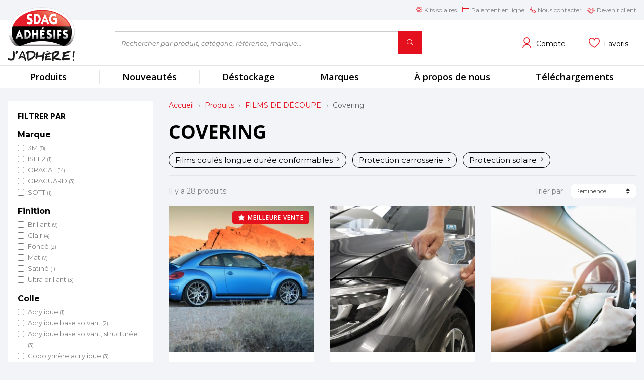

--- FILE ---
content_type: text/html; charset=utf-8
request_url: https://www.boutique-sdag.net/2231-covering
body_size: 34617
content:
<!doctype html>
<html lang="fr">

<head>
  
    
  
  
  <link
      rel="preload"
      href="/themes/ukoo/assets/fonts/open-sans-lat-full-axis-57202b560a116b36f50bdbb83633eb49.woff2"
      as="font"
      crossorigin
    ><link
      rel="preload"
      href="/themes/ukoo/assets/fonts/montserrat-italic-b7049e71f897cfcc49578b3b075c5361.woff2"
      as="font"
      crossorigin
    ><link
      rel="preload"
      href="/themes/ukoo/assets/fonts/montserrat-bd62b395df700f8d01c5062d4d797b3f.woff2"
      as="font"
      crossorigin
    >


  <meta charset="utf-8">


  <meta http-equiv="x-ua-compatible" content="ie=edge">



  <title>Covering - SDAG Adhésifs</title>
  <script data-keepinline="true">
    var ajaxGetProductUrl = '//www.boutique-sdag.net/module/cdc_googletagmanager/async';

/* datalayer */
dataLayer = window.dataLayer || [];
    let cdcDatalayer = {"pageCategory":"category","event":"view_item_list","ecommerce":{"currency":"EUR","items":[{"item_name":"ORACAL 970RA | FILM COULE CONFORMABLE LONGUE DUREE PERMANENT","item_id":"192-33978","price":"45.78","price_tax_exc":"38.15","item_brand":"ORACAL","item_category":"Produits","item_category2":"FILMS DE DECOUPE","item_category3":"Covering","item_category4":"Films coules longue duree conformables","item_variant":"MAT, 313-COPPER KISS","item_list_name":"Covering","item_list_id":"cat_2231","index":1,"quantity":18},{"item_name":"ORAGUARD 2815 F+ | FILM DE PROTECTION CARROSSERIE DEPERLANT - 160 µ","item_id":"31-38808","price":"63.28","price_tax_exc":"52.73","item_brand":"ORAGUARD","item_category":"Produits","item_category2":"FILMS DE DECOUPE","item_category3":"Covering","item_category4":"Protection carrosserie","item_variant":"MAT, 760 MM","item_list_name":"Covering","item_list_id":"cat_2231","index":2,"quantity":10},{"item_name":"PROTECTION SOLAIRE ORACAL BASIC SERIES | FILM TEINTE RENFORCE POUR VEHICULES","item_id":"30978-34117","price":"7.85","price_tax_exc":"6.54","item_brand":"ORACAL","item_category":"Produits","item_category2":"FILMS DE DECOUPE","item_category3":"Covering","item_category4":"Protection solaire","item_variant":"760 MM, 20%","item_list_name":"Covering","item_list_id":"cat_2231","index":3,"quantity":9999},{"item_name":"ORAGUARD 285 F | FILM DE PROTECTION CARROSSERIE BRILLANT - 50 µ","item_id":"32-839","price":"26.04","price_tax_exc":"21.7","item_brand":"ORAGUARD","item_category":"Produits","item_category2":"FILMS DE DECOUPE","item_category3":"Covering","item_category4":"Protection carrosserie","item_variant":"1370 MM","item_list_name":"Covering","item_list_id":"cat_2231","index":4,"quantity":50},{"item_name":"PROTECTION SOLAIRE ORACAL NT SERIES | FILM TEINTE ANTI-RAYURES POUR VEHICULES","item_id":"31008-34114","price":"14.41","price_tax_exc":"12.01","item_brand":"ORACAL","item_category":"Produits","item_category2":"FILMS DE DECOUPE","item_category3":"Covering","item_category4":"Protection solaire","item_variant":"760 MM","item_list_name":"Covering","item_list_id":"cat_2231","index":5,"quantity":10},{"item_name":"PROTECTION SOLAIRE ORACAL NT PLUS SERIES | FILM TEINTE LONGUE DURABILITE","item_id":"31009-34110","price":"26.71","price_tax_exc":"22.26","item_brand":"ORACAL","item_category":"Produits","item_category2":"FILMS DE DECOUPE","item_category3":"Covering","item_category4":"Protection solaire","item_variant":"760 MM, 35%","item_list_name":"Covering","item_list_id":"cat_2231","index":6,"quantity":1},{"item_name":"SERIE 975CA | FILM COULE CONFORMABLE A EFFET ASPECT CARBONE MOYENNE DUREE PERMANENT","item_id":"193-10570","price":"35.17","price_tax_exc":"29.31","item_brand":"ORACAL","item_category":"Produits","item_category2":"FILMS DE DECOUPE","item_category3":"Covering","item_category4":"Films coules longue duree conformables","item_variant":"760 MM, 000-TRANSPARENT CARBON","item_list_name":"Covering","item_list_id":"cat_2231","index":7,"quantity":9999},{"item_name":"SPECTRA 15 | PROTECTION SOLAIRE POUR VEHICULES","item_id":"686-22514","price":"19.49","price_tax_exc":"16.24","item_category":"Produits","item_category2":"FILMS DE DECOUPE","item_category3":"Covering","item_category4":"Protection solaire","item_variant":"760 MM","item_list_name":"Covering","item_list_id":"cat_2231","index":8,"quantity":6},{"item_name":"SERIE 975CARA | FILM COULE CONFORMABLE A EFFET ASPECT CARBONE MOYENNE DUREE PERMANENT POSE FACILE","item_id":"194-10624","price":"35.17","price_tax_exc":"29.31","item_brand":"ORACAL","item_category":"Produits","item_category2":"FILMS DE DECOUPE","item_category3":"Covering","item_category4":"Films coules longue duree conformables","item_variant":"760 MM","item_list_name":"Covering","item_list_id":"cat_2231","index":9,"quantity":2},{"item_name":"SERIE 975CO | FILM COULE CONFORMABLE A EFFET ASPECT COCOON MOYENNE DUREE PERMANENT","item_id":"195-10630","price":"35.17","price_tax_exc":"29.31","item_brand":"ORACAL","item_category":"Produits","item_category2":"FILMS DE DECOUPE","item_category3":"Covering","item_category4":"Films coules longue duree conformables","item_variant":"760 MM, 070-BLACK COCOON","item_list_name":"Covering","item_list_id":"cat_2231","index":10,"quantity":9999},{"item_name":"ORACAL SERIE CA | FILM TEINTE PROTECTION SOLAIRE POUR VEHICULES - REF CA05 et CA20","item_id":"31063-35183","price":"5.78","price_tax_exc":"4.82","item_brand":"ORACAL","item_category":"Produits","item_category2":"FILMS DE DECOUPE","item_category3":"Covering","item_category4":"Protection solaire","item_variant":"760 MM, 05%","item_list_name":"Covering","item_list_id":"cat_2231","index":11,"quantity":9999},{"item_name":"SERIE 975HC | FILM COULE CONFORMABLE A EFFET ASPECT NID D'ABEILLE MOYENNE DUREE PERMANENT","item_id":"196-10639","price":"35.17","price_tax_exc":"29.31","item_brand":"ORACAL","item_category":"Produits","item_category2":"FILMS DE DECOUPE","item_category3":"Covering","item_category4":"Films coules longue duree conformables","item_variant":"760 MM, 070-BLACK HONEYCOMB","item_list_name":"Covering","item_list_id":"cat_2231","index":12,"quantity":9999}]}};
    dataLayer.push(cdcDatalayer);

/* call to GTM Tag */
(function(w,d,s,l,i){w[l]=w[l]||[];w[l].push({'gtm.start':
new Date().getTime(),event:'gtm.js'});var f=d.getElementsByTagName(s)[0],
j=d.createElement(s),dl=l!='dataLayer'?'&l='+l:'';j.async=true;j.src=
'https://www.googletagmanager.com/gtm.js?id='+i+dl;f.parentNode.insertBefore(j,f);
})(window,document,'script','dataLayer','GTM-KR4QSL');

/* async call to avoid cache system for dynamic data */
dataLayer.push({
  'event': 'datalayer_ready'
});
</script>
    
    <meta name="description" content="">
  <meta name="keywords" content="">
      
      <link rel="canonical" href="https://www.boutique-sdag.net/2231-covering">
  
  
      

  
<meta property="og:title" content="Covering - SDAG Adhésifs" />
<meta property="og:description" content="" />
<meta property="og:type" content="website" />
<meta property="og:url" content="https://www.boutique-sdag.net/2231-covering" />
<meta property="og:site_name" content="SDAG ADHÉSIFS" />

  <meta property="og:image" content="https://www.boutique-sdag.net/img/sdag-adhesif-logo-1628518058.jpg" />
<script type="application/ld+json">
  {
      "@context" : "http://schema.org",
      "@type" : "Organization",
      "name" : "SDAG ADHÉSIFS",
    "url" : "https://www.boutique-sdag.net/",
    "logo" : {
        "@type":"ImageObject",
        "url":"https://www.boutique-sdag.net/img/sdag-adhesif-logo-1628518058.jpg"
    }
}

</script>

<script type="application/ld+json">
  {
      "@context":"http://schema.org",
      "@type":"WebPage",
      "isPartOf": {
          "@type":"WebSite",
          "url":  "https://www.boutique-sdag.net/",
        "name": "SDAG ADHÉSIFS"
    },
    "name": "Covering - SDAG Adhésifs",
    "url":  "https://www.boutique-sdag.net/2231-covering"
}


</script>

          

              
        <link rel="next" href="https://www.boutique-sdag.net/2231-covering?page=2">
  



  <meta name="viewport" content="width=device-width, initial-scale=1">



  <link rel="apple-touch-icon" sizes="180x180" href="/themes/ukoo/assets/img/favicon/apple-touch-icon.png?1628518956">
<link rel="icon" type="image/png" sizes="32x32" href="/themes/ukoo/assets/img/favicon/favicon-32x32.png?1628518956">
<link rel="icon" type="image/png" sizes="16x16" href="/themes/ukoo/assets/img/favicon/favicon-16x16.png?1628518956">
<link rel="manifest" href="/themes/ukoo/assets/img/favicon/site.webmanifest?1628518956">
<link rel="mask-icon" href="/themes/ukoo/assets/img/favicon/safari-pinned-tab.svg?1628518956" color="#e5101d">
<link rel="shortcut icon" href="/themes/ukoo/assets/img/favicon/favicon.ico?1628518956">
<meta name="msapplication-TileColor" content="#f2f4f7">
<meta name="msapplication-config" content="/themes/ukoo/assets/img/favicon/browserconfig.xml?1628518956">
<meta name="theme-color" content="#f2f4f7">



    <link rel="stylesheet" href="https://www.boutique-sdag.net/themes/ukoo/assets/cache/theme-160934450.css" type="text/css" media="all">



    <script src="https://www.google.com/recaptcha/api.js?hl=fr" ></script>


  <script>
        var ASPath = "\/modules\/pm_advancedsearch4\/";
        var ASSearchUrl = "https:\/\/www.boutique-sdag.net\/module\/pm_advancedsearch4\/advancedsearch4";
        var as4_orderBySalesAsc = "Meilleures ventes en dernier";
        var as4_orderBySalesDesc = "Meilleures ventes en premier";
        var check_bellow = "Veuillez v\u00e9rifier ci-dessous:";
        var linkController = "https:\/\/www.boutique-sdag.net\/module\/ukooproductcomment\/ajax";
        var p_version = "1.7";
        var prestashop = {"cart":{"products":[],"totals":{"total":{"type":"total","label":"Total","amount":0,"value":"0,00\u00a0\u20ac"},"total_including_tax":{"type":"total","label":"Total TTC","amount":0,"value":"0,00\u00a0\u20ac"},"total_excluding_tax":{"type":"total","label":"Total HT :","amount":0,"value":"0,00\u00a0\u20ac"}},"subtotals":{"products":{"type":"products","label":"Sous-total","amount":0,"value":"0,00\u00a0\u20ac"},"discounts":null,"shipping":{"type":"shipping","label":"Livraison","amount":0,"value":""},"tax":{"type":"tax","label":"Taxes","amount":0,"value":"0,00\u00a0\u20ac"}},"products_count":0,"summary_string":"0 articles","vouchers":{"allowed":1,"added":[]},"discounts":[],"minimalPurchase":0,"minimalPurchaseRequired":""},"currency":{"id":1,"name":"Euro","iso_code":"EUR","iso_code_num":"978","sign":"\u20ac"},"customer":{"lastname":null,"firstname":null,"email":null,"birthday":null,"newsletter":null,"newsletter_date_add":null,"optin":null,"website":null,"company":null,"siret":null,"ape":null,"is_logged":false,"gender":{"type":null,"name":null},"addresses":[]},"language":{"name":"Fran\u00e7ais (French)","iso_code":"fr","locale":"fr-FR","language_code":"fr","is_rtl":"0","date_format_lite":"d\/m\/Y","date_format_full":"d\/m\/Y H:i:s","id":1},"page":{"title":"","canonical":"https:\/\/www.boutique-sdag.net\/2231-covering","meta":{"title":"Covering - SDAG Adh\u00e9sifs","description":"","keywords":"","robots":"index"},"page_name":"category","body_classes":{"lang-fr":true,"lang-rtl":false,"country-FR":true,"currency-EUR":true,"layout-left-column":true,"page-category":true,"tax-display-enabled":true,"category-id-2231":true,"category-Covering":true,"category-id-parent-2202":true,"category-depth-level-4":true},"admin_notifications":[]},"shop":{"name":"SDAG ADH\u00c9SIFS","logo":"https:\/\/www.boutique-sdag.net\/img\/sdag-adhesif-logo-1628518058.jpg","stores_icon":"https:\/\/www.boutique-sdag.net\/img\/logo_stores.png","favicon":"https:\/\/www.boutique-sdag.net\/img\/favicon.ico"},"urls":{"base_url":"https:\/\/www.boutique-sdag.net\/","current_url":"https:\/\/www.boutique-sdag.net\/2231-covering","shop_domain_url":"https:\/\/www.boutique-sdag.net","img_ps_url":"https:\/\/www.boutique-sdag.net\/img\/","img_cat_url":"https:\/\/www.boutique-sdag.net\/img\/c\/","img_lang_url":"https:\/\/www.boutique-sdag.net\/img\/l\/","img_prod_url":"https:\/\/www.boutique-sdag.net\/img\/p\/","img_manu_url":"https:\/\/www.boutique-sdag.net\/img\/m\/","img_sup_url":"https:\/\/www.boutique-sdag.net\/img\/su\/","img_ship_url":"https:\/\/www.boutique-sdag.net\/img\/s\/","img_store_url":"https:\/\/www.boutique-sdag.net\/img\/st\/","img_col_url":"https:\/\/www.boutique-sdag.net\/img\/co\/","img_url":"https:\/\/www.boutique-sdag.net\/themes\/ukoo\/assets\/img\/","css_url":"https:\/\/www.boutique-sdag.net\/themes\/ukoo\/assets\/css\/","js_url":"https:\/\/www.boutique-sdag.net\/themes\/ukoo\/assets\/js\/","pic_url":"https:\/\/www.boutique-sdag.net\/upload\/","pages":{"address":"https:\/\/www.boutique-sdag.net\/adresse","addresses":"https:\/\/www.boutique-sdag.net\/adresses","authentication":"https:\/\/www.boutique-sdag.net\/connexion","cart":"https:\/\/www.boutique-sdag.net\/panier","category":"https:\/\/www.boutique-sdag.net\/index.php?controller=category","cms":"https:\/\/www.boutique-sdag.net\/index.php?controller=cms","contact":"https:\/\/www.boutique-sdag.net\/nous-contacter","discount":"https:\/\/www.boutique-sdag.net\/reduction","guest_tracking":"https:\/\/www.boutique-sdag.net\/suivi-commande-invite","history":"https:\/\/www.boutique-sdag.net\/historique-commandes","identity":"https:\/\/www.boutique-sdag.net\/identite","index":"https:\/\/www.boutique-sdag.net\/","my_account":"https:\/\/www.boutique-sdag.net\/mon-compte","order_confirmation":"https:\/\/www.boutique-sdag.net\/confirmation-commande","order_detail":"https:\/\/www.boutique-sdag.net\/index.php?controller=order-detail","order_follow":"https:\/\/www.boutique-sdag.net\/suivi-commande","order":"https:\/\/www.boutique-sdag.net\/commande","order_return":"https:\/\/www.boutique-sdag.net\/index.php?controller=order-return","order_slip":"https:\/\/www.boutique-sdag.net\/avoirs","pagenotfound":"https:\/\/www.boutique-sdag.net\/page-introuvable","password":"https:\/\/www.boutique-sdag.net\/recuperation-mot-de-passe","pdf_invoice":"https:\/\/www.boutique-sdag.net\/index.php?controller=pdf-invoice","pdf_order_return":"https:\/\/www.boutique-sdag.net\/index.php?controller=pdf-order-return","pdf_order_slip":"https:\/\/www.boutique-sdag.net\/index.php?controller=pdf-order-slip","prices_drop":"https:\/\/www.boutique-sdag.net\/promotions","product":"https:\/\/www.boutique-sdag.net\/index.php?controller=product","search":"https:\/\/www.boutique-sdag.net\/recherche","sitemap":"https:\/\/www.boutique-sdag.net\/plan-site","stores":"https:\/\/www.boutique-sdag.net\/magasins","supplier":"https:\/\/www.boutique-sdag.net\/fournisseur","register":"https:\/\/www.boutique-sdag.net\/connexion?create_account=1","order_login":"https:\/\/www.boutique-sdag.net\/commande?login=1"},"alternative_langs":[],"theme_assets":"\/themes\/ukoo\/assets\/","actions":{"logout":"https:\/\/www.boutique-sdag.net\/?mylogout="},"no_picture_image":{"bySize":{"small_default":{"url":"https:\/\/www.boutique-sdag.net\/img\/p\/fr-default-small_default.jpg","width":98,"height":98},"cart_default":{"url":"https:\/\/www.boutique-sdag.net\/img\/p\/fr-default-cart_default.jpg","width":125,"height":125},"pdt_180":{"url":"https:\/\/www.boutique-sdag.net\/img\/p\/fr-default-pdt_180.jpg","width":180,"height":180},"home_default":{"url":"https:\/\/www.boutique-sdag.net\/img\/p\/fr-default-home_default.jpg","width":250,"height":250},"pdt_300":{"url":"https:\/\/www.boutique-sdag.net\/img\/p\/fr-default-pdt_300.jpg","width":300,"height":300},"pdt_360":{"url":"https:\/\/www.boutique-sdag.net\/img\/p\/fr-default-pdt_360.jpg","width":360,"height":360},"medium_default":{"url":"https:\/\/www.boutique-sdag.net\/img\/p\/fr-default-medium_default.jpg","width":452,"height":452},"large_default":{"url":"https:\/\/www.boutique-sdag.net\/img\/p\/fr-default-large_default.jpg","width":500,"height":500},"pdt_540":{"url":"https:\/\/www.boutique-sdag.net\/img\/p\/fr-default-pdt_540.jpg","width":540,"height":540}},"small":{"url":"https:\/\/www.boutique-sdag.net\/img\/p\/fr-default-small_default.jpg","width":98,"height":98},"medium":{"url":"https:\/\/www.boutique-sdag.net\/img\/p\/fr-default-pdt_300.jpg","width":300,"height":300},"large":{"url":"https:\/\/www.boutique-sdag.net\/img\/p\/fr-default-pdt_540.jpg","width":540,"height":540},"legend":""}},"configuration":{"display_taxes_label":true,"display_prices_tax_incl":false,"is_catalog":true,"show_prices":false,"opt_in":{"partner":false},"quantity_discount":{"type":"discount","label":"Remise sur prix unitaire"},"voucher_enabled":1,"return_enabled":0},"field_required":[],"breadcrumb":{"links":[{"title":"Accueil","url":"https:\/\/www.boutique-sdag.net\/"},{"title":"Produits","url":"https:\/\/www.boutique-sdag.net\/2881-produits"},{"title":"FILMS DE D\u00c9COUPE","url":"https:\/\/www.boutique-sdag.net\/2202-films-de-decoupe"},{"title":"Covering","url":"https:\/\/www.boutique-sdag.net\/2231-covering"}],"count":4},"link":{"protocol_link":"https:\/\/","protocol_content":"https:\/\/"},"time":1769086393,"static_token":"bc35b4cbdde8821d248d42b274aef7d3","token":"6704292b00c5f815d8bc1c9b850d156f","debug":false,"modules":{"ukoonavision":null,"antaddresses":null}};
        var re_size = "1";
        var re_theme = "1";
        var re_version = "2";
        var site_key = "6LcuQ84pAAAAALwR2qWrPUipyKctLZZaODL3aGZY";
        var there_is1 = "Il y a 1 erreur";
        var validate_first = "Je ne suis pas un robot, puis cliquez \u00e0 nouveau sur vous abonner";
        var whitelist_m = "";
        var whitelisted = false;
        var wrong_captcha = "Captcha faux.";
      </script>

<script>
  ukoo_icon_plus = '<i class="fal fa-plus mr-1"></i>'
  ukoo_icon_minus = '<i class="fal fa-minus mr-1"></i>'
  ukoo_icon_left = '<i class="fal fa-angle-left"></i>'
  ukoo_icon_right = '<i class="fal fa-angle-right"></i>'
  ukoo_icon_envelope = '<i class="fal fa-envelope"></i>'
  ukoo_icon_phone = '<i class="fal fa-phone"></i>'
  ukoo_icon_facebook = '<i class="fab fa-facebook-f"></i>'
  ukoo_icon_youtube = '<i class="fab fa-youtube"></i>'
  ukoo_icon_pinterest = '<i class="fab fa-pinterest-p"></i>'
  ukoo_icon_instagram = '<i class="fab fa-instagram"></i>'
  ukoo_icon_twitter = '<i class="fab fa-twitter"></i>'
  ukoo_icon_heart_s = '<svg xmlns="http://www.w3.org/2000/svg" class="svg-icon -svg-icon-icon_heart_s " aria-hidden="true" role="img" focusable="false"><use xlink:href="/themes/ukoo/assets/img/sprite.svg?v=2#svg-icon_heart_s"></use></svg>'
  ukoo_icon_heart = '<svg xmlns="http://www.w3.org/2000/svg" class="svg-icon -svg-icon-icon_heart " aria-hidden="true" role="img" focusable="false"><use xlink:href="/themes/ukoo/assets/img/sprite.svg?v=2#svg-icon_heart"></use></svg>'

  ukoo_txt_readmore_open = 'Lire la suite'
  ukoo_txt_readmore_close = 'Réduire'
  ukoo_txt_prev = 'Précédent'
  ukoo_txt_next = 'Suivant'

  // Menu mobile
  ukoo_txt_see_all_rubric = 'Voir toute la gamme'

  // Formulaires
  ukoo_txt_iam_a_professional = 'Je suis un professionnel'
</script>




  <script>
  var tokenpricepluscustomer = "2f4326d8d8f537235414a44556c33f98";
  var baseUri = "https://www.boutique-sdag.net/";
</script>
<!-- START OF DOOFINDER SCRIPT -->
  <script>
    const dfLayerOptions = {
      installationId: "913e8c40-26e5-4ede-8181-0af31b5032fd",
      zone: "eu1",
      language: "fr",
      currency: "EUR"
    };
    (function (l, a, y, e, r, s) {
      r = l.createElement(a); r.onload = e; r.async = 1; r.src = y;
      s = l.getElementsByTagName(a)[0]; s.parentNode.insertBefore(r, s);
    })(document, 'script', 'https://cdn.doofinder.com/livelayer/1/js/loader.min.js', function () {
      doofinderLoader.load(dfLayerOptions);
    });

    document.addEventListener('doofinder.cart.add', function(event) {

      const checkIfCartItemHasVariation = (cartObject) => {
        return (cartObject.item_id === cartObject.grouping_id) ? false : true;
      };

      /**
      * Returns only ID from string
      */
      const sanitizeVariationID = (variationID) => {
        return variationID.replace(/\D/g, "")
      };

      doofinderManageCart({
        cartURL          : "https://www.boutique-sdag.net/panier",  /* required for prestashop 1.7, in previous versions it will be empty. */
        cartToken        : "bc35b4cbdde8821d248d42b274aef7d3",
        productID        : checkIfCartItemHasVariation(event.detail) ? event.detail.grouping_id : event.detail.item_id,
        customizationID  : checkIfCartItemHasVariation(event.detail) ? sanitizeVariationID(event.detail.item_id) : 0,   /* If there are no combinations, the value will be 0 */
        quantity         : event.detail.amount,
        statusPromise    : event.detail.statusPromise,
        itemLink         : event.detail.link
      });
    });
  </script>
<!-- END OF DOOFINDER SCRIPT -->
            <link rel="alternate" hreflang="fr-CH" href="https://www.sdagswiss.ch/fr/2231-covering" />
            <link rel="alternate" hreflang="de-CH" href="https://www.sdagswiss.ch/de/2231-vollverklebung" />
    
<script type="text/javascript" async>
    (function() {
        let isConnectifInitialized = false;

        function getConnectifCartFromAjax(ajaxCart) {
            const connectifCart = {
                cartId: ajaxCart.cn_cart_id?.toString(),
                cartRecoveryUrl: ajaxCart.cn_cart_recovery_url,
                totalPrice: +ajaxCart.cn_total_price,
                totalQuantity: +ajaxCart.cn_total_quantity,
                products: ajaxCart.cn_products.map(mapFromCartItem)
            };
            return connectifCart;
        }

        function mapFromCartItem(cartItem) {
            const productBasketItem = {
                productDetailUrl: cartItem.url?.toString(),
                productId: cartItem.product_id?.toString(),
                name: cartItem.name?.toString(),
                description: cartItem.description,
                imageUrl: cartItem.image_url,
                unitPrice: +cartItem.unit_price,
                availability: cartItem.availability,
                brand: cartItem.brand,
                unitPriceOriginal: cartItem.unit_price_original,
                unitPriceWithoutVAT: cartItem.unit_price_without_vat,
                discountedPercentage: cartItem.discounted_percentage,
                discountedAmount: cartItem.discounted_amount,
                quantity: +cartItem.quantity,
                price: +cartItem.price,
                publishedAt: cartItem.published_at,
                categories: cartItem.categories,
                relatedExternalProductIds: cartItem.relatedProductsArray,
                tags: cartItem.tagsArray
            };
            return productBasketItem;
        }


        function onConnectifStarted() {
            isConnectifInitialized = true;
            if (typeof prestashop !== 'undefined') {
                prestashop.on(
                    'updateCart',
                    function(event) {
                        $.ajax({
                            type: 'GET',
                            url: 'https://www.boutique-sdag.net/?fc=module&module=connectif&controller=cartajax&retrieve_cart=1&ajax=true',
                            success: function(ajaxCart) {
                                if (!ajaxCart) {
                                    return;
                                }

                                const cnCart = JSON.parse(ajaxCart);
                                if (cnCart.cn_cart_exist) {
                                    const cart = getConnectifCartFromAjax(cnCart);
                                    window.connectif.managed.sendEvents([], { cart });
                                }
                            }
                        });
                    }
                );
            }
        }

        if (window.connectif &&
            window.connectif.managed &&
            window.connectif.managed.isInitialized()) {
            onConnectifStarted();
        } else {
            document.addEventListener(
                'connectif.managed.initialized',
                onConnectifStarted
            );
        }
    })();
</script>
<!-- Connectif tracking code -->
<script type="text/javascript" async>
    var _cnid = "601b978b-1f7a-45ba-adf2-14f0c4fbb92a";
    (function(w, r, a, cn, s) {
            
                w['ConnectifObject'] = r;
                w[r] = w[r] || function () {( w[r].q = w[r].q || [] ).push(arguments)};
                cn = document.createElement('script');
                cn.type = 'text/javascript';
                cn.async = true;
                cn.src = a;
                cn.id = '__cn_client_script_' + _cnid;
                s = document.getElementsByTagName('script')[0];
                s.parentNode.insertBefore(cn, s);
            
            })(window, 'cn', 'https://cdn.connectif.cloud/eu8/client-script/' + '601b978b-1f7a-45ba-adf2-14f0c4fbb92a');
</script>
<!-- end Connectif tracking code --><script type="text/javascript">
	var eo_popin_title = 'Consentement utilisateur';
	var account_accepted = '';
	var newsletter_accepted = '';
	var stock_accepted = '';
	var contact_accepted = '';
	var EO_UC_ACCOUNT_TEXT = '&lt;p&gt;Vos données personnelles sont traitées par nos soins en tant que contrôleur. Ces informations et celles de vos commandes sont traitées principalement pour créer et gérer votre compte, gérer vos commandes et leur suivi, personnaliser vos services, l\\\&#039;analyse statistique ainsi qu\\\&#039;à des fins de marketing et de publicité ciblée (connaissance du client, envoi de communications électroniques et profilage publicitaire par combinaison de données).&lt;\/p&gt;&lt;p&gt;Pour connaître et exercer vos droits, y compris le retrait de votre consentement à utiliser les données recueillies par ce formulaire, veuillez consulter notre &lt;a href=\\\&quot;/content/13-privacy-policy\\\&quot;&gt;politique de confidentialité&lt;\/a&gt;.&lt;\/p&gt;';
	var EO_UC_NEWSLETTER_TEXT = '&lt;p&gt;En cliquant sur \\\&quot;Je m\\\&#039;abonne\\\&quot;, vous acceptez de recevoir nos newsletters. Vous pourrez facilement vous désinscrire à tout moment via les liens de désinscription présents dans chacun de nos emails.&lt;\/p&gt;';
	var EO_UC_STOCK_TEXT = '';
	var EO_UC_CONTACT_TEXT = '&lt;p&gt;En soumettant ce formulaire, j\\\&#039;accepte que mes données personnelles soient utilisées pour me recontacter dans le cadre de ma demande indiquée dans ce formulaire. Aucun autre traitement ne sera effectué avec mes informations. Pour connaître et exercer vos droits, notamment de retrait de votre consentement à l\\\&#039;utilisation de données collectées par ce formulaire, veuillez consulter notre &lt;a href=\\\&quot;/content/13-privacy-policy\\\&quot;&gt;politique de confidentialité&lt;\/a&gt;.&lt;\/p&gt;';
	var eo_popin_content_confirm = 'Veuillez confirmer que vous acceptez nos règles';
	var EO_UC_ACCOUNT_ENABLE = '1';
	var EO_UC_NEWSLETTER_ENABLE = '1';
	var EO_UC_CONTACT_ENABLE = '1';
	var EO_UC_STOCK_ENABLE = '';
	var eo_user_consent_l = [];
    eo_user_consent_l['confirm'] = 'Je confirme';
    eo_user_consent_l['cancel'] = 'Annuler';
    eo_user_consent_l['ok'] = 'OK';
</script>




  
</head>

<body id="category" class="lang-fr country-fr currency-eur layout-left-column page-category tax-display-enabled category-id-2231 category-covering category-id-parent-2202 category-depth-level-4">

  <!-- Google Tag Manager (noscript) -->
<noscript><iframe src="https://www.googletagmanager.com/ns.html?id=GTM-KR4QSL"
height="0" width="0" style="display:none;visibility:hidden"></iframe></noscript>
<!-- End Google Tag Manager (noscript) -->


<div id="page" class="position-relative">
  <main>
    
          

    
      <header id="header" class="l-header">
        
  <div class="header-banner">
    
  </div>



  <nav class="header-nav visible--desktop">
    <div class="container">
      <div class="d-flex justify-content-between">
        <div class="align-self-center">
                    
        </div>
        <div class="d-flex align-items-center justify-content-end">
          <nav id="top_menu">
            <ul class="list-inline mb-0 text-right">
                            <li class="list-inline-item mr-0"><a href="http://www.solaire.sdag.net/" target="_blank" rel="noopener noreferrer" class="d-inline-block"><span><i class="fal fa-sun mr-1 fa-fw"></i>Kits solaires</span></a></li>
                          <li class="list-inline-item mr-0 ml-2"><a href="https://paiement.sdag.net/" target="_blank" rel="noopener noreferrer" class="d-inline-block"><span><i class="fal fa-credit-card mr-1 fa-fw"></i>Paiement en ligne</span></a></li>
              <li class="list-inline-item mr-0 ml-2"><a href="https://www.boutique-sdag.net/nous-contacter" class="d-inline-block"><span><i class="fal fa-phone-alt mr-1 fa-fw"></i>Nous contacter</span></a></li>
              <li class="list-inline-item mr-0 ml-2"><a href="//www.boutique-sdag.net/content/11-devenir-client" class="d-inline-block"><span><svg xmlns="http://www.w3.org/2000/svg" class="svg-icon -svg-icon-icon_become_customer  -svg-icon_become_customer mr-1" style="width: 1.25em;" aria-hidden="true" role="img" focusable="false"><use xlink:href="/themes/ukoo/assets/img/sprite.svg?v=2#svg-icon_become_customer"></use></svg>Devenir client</span></a></li>
            </ul>
          </nav>
          
        </div>
      </div>
    </div>
  </nav>



  <div class="sticky-spacer w-100">
    <div class="header__fixed">
            <div class="h-mobile row no-gutters d-lg-none">
        <div class="h-mobile__left col-3">
          <div class="row justify-content-start no-gutters h-100 flex-nowrap">
            <div class="col-auto h-100">
              <a id="nav-mobile__opener" href="#" title="Ouvrir le menu" aria-label="Ouvrir le menu">
                <i class="fal fa-bars fa-lg"></i>
              </a>
            </div>
            <div class="col-auto h-100"></div>
          </div>
        </div>
        <div class="h-mobile__logo col col-sm-6">
          <a href="https://www.boutique-sdag.net/" class="d-flex align-items-center justify-content-center h-100 p-2 px-sm-0" aria-label="Retour à l'accueil" title="Retour à l'accueil">
  <img class="logo" src="/themes/ukoo/assets/img/misc/logo-header-1.png" srcset="/themes/ukoo/assets/img/misc/logo-header-1@2x.png 2x" alt="SDAG ADHÉSIFS" width="135" height="109">
</a>        </div>
        <div class="h-mobile__right col-3">
          <div class="row justify-content-end align-items-center no-gutters h-100 flex-nowrap">
            
            <div class="col-auto h-100">
              <a href="https://www.boutique-sdag.net/mon-compte" title="Accéder à mon compte" aria-label="Accéder à mon compte">
                <svg xmlns="http://www.w3.org/2000/svg" class="svg-icon -svg-icon-icon_account  -svg-icon_account" aria-hidden="true" role="img" focusable="false"><use xlink:href="/themes/ukoo/assets/img/sprite.svg?v=2#svg-icon_account"></use></svg>
              </a>
            </div>
                      </div>
        </div>
                  <div class="h-mobile__search col-12">
            <!-- Block search module TOP -->

<div class="search-widget"
     data-search-widget data-search-controller-url="//www.boutique-sdag.net/recherche">
  <form method="get" action="//www.boutique-sdag.net/recherche" class="w-100">
    <input type="hidden" name="controller" value="search">
        <label for="search_widget_input" class="sr-only">Rechercher par produit, catégorie, référence, marque...</label>
        <div class="input-group">
          <input id="search_widget_input" class="form-control" type="text" name="s" value=""
                 placeholder="Rechercher par produit, catégorie, référence, marque..."
                 aria-label="Rechercher par produit, catégorie, référence, marque...">
          <span class="input-group-append">
              <button type="submit" class="btn btn-primary" aria-label="Rechercher">
                <i class="fal fa-search"></i>
              <span class="d-none">Rechercher</span>
            </button>
            </span>
        </div>
  </form>
</div>
<!-- /Block search module TOP -->

          </div>
              </div>
          </div>
  </div>
    <div class="h-desktop visible--desktop ">
    <div class="container">
      <div class="row align-items-center">
        <div class="h-desktop__logo col-2 py-2">
          <a href="https://www.boutique-sdag.net/" class="d-block" aria-label="Retour à l'accueil" title="Retour à l'accueil">
  <img class="logo" src="/themes/ukoo/assets/img/misc/logo-header-1.png" srcset="/themes/ukoo/assets/img/misc/logo-header-1@2x.png 2x" alt="SDAG ADHÉSIFS" width="135" height="109">
</a>        </div>
        <!-- Block search module TOP -->

<div class="search-widget"
     data-search-widget data-search-controller-url="//www.boutique-sdag.net/recherche">
  <form method="get" action="//www.boutique-sdag.net/recherche" class="w-100">
    <input type="hidden" name="controller" value="search">
        <label for="search_widget_input" class="sr-only">Rechercher par produit, catégorie, référence, marque...</label>
        <div class="input-group">
          <input id="search_widget_input" class="form-control" type="text" name="s" value=""
                 placeholder="Rechercher par produit, catégorie, référence, marque..."
                 aria-label="Rechercher par produit, catégorie, référence, marque...">
          <span class="input-group-append">
              <button type="submit" class="btn btn-primary" aria-label="Rechercher">
                <i class="fal fa-search"></i>
              <span class="d-none">Rechercher</span>
            </button>
            </span>
        </div>
  </form>
</div>
<!-- /Block search module TOP -->
<div id="_desktop_user_info" class="col col-lg-auto text-center order-3 visible--desktop">
  <p class="user-info mb-0 h-100">
    <span class="dropdown d-block h-100">
        <a href="https://www.boutique-sdag.net/mon-compte" class="d-flex align-items-center justify-content-center text-decoration-none p-2 p-lg-0 h-100 text-dark"
           title="Voir mon compte client" aria-label="Voir mon compte client" rel="nofollow">
            <svg xmlns="http://www.w3.org/2000/svg" class="svg-icon -svg-icon-icon_account  -svg-icon_account -big text-primary" aria-hidden="true" role="img" focusable="false"><use xlink:href="/themes/ukoo/assets/img/sprite.svg?v=2#svg-icon_account"></use></svg><span class="d-none d-lg-block mt-1 ml-2 small">Compte</span>
        </a>
        <span class="dropdown-menu small py-0 mt-0" aria-labelledby="dropdownMenuLink">
          <a class="dropdown-item py-2" href="https://www.boutique-sdag.net/mon-compte"><i class="fal fa-user-circle mr-2"></i>Mon compte</a>
                        <span class="dropdown-divider d-block my-0"></span>
          <a class="dropdown-item py-2 text-danger" href="https://www.boutique-sdag.net/?mylogout="><i class="fal fa-sign-out mr-2"></i>Déconnexion</a>
        </span>
    </span>

      </p>
</div>
<div id="_desktop_wishlist" class="col col-lg-auto text-center order-3">
  <a href="https://www.boutique-sdag.net/module/jwishlist/list" class="h-desktop__link d-flex align-items-center justify-content-center text-decoration-none h-100 text-dark p-2 p-xl-3" title="Voir mes listes" aria-label="Voir mes listes" rel="nofollow">
      <svg xmlns="http://www.w3.org/2000/svg" class="svg-icon -svg-icon-icon_heart  -svg-icon_heart -big text-primary" aria-hidden="true" role="img" focusable="false"><use xlink:href="/themes/ukoo/assets/img/sprite.svg?v=2#svg-icon_heart"></use></svg>
      <span class="d-none d-lg-block mt-1 ml-2 small">
          Favoris
      </span>
          </a>
</div>
<div class="cn_client_info" style="display:none">
    <span class="primary_key"></span>
    <span class="_name"></span>
    <span class="_surname"></span>
    <span class="_birthdate"></span>
    <span class="_newsletter_subscription_status"></span>
    </div>    <span style="display:none" class="cn_page_category">/Racine/Accueil/Produits/FILMS DE DÉCOUPE/Covering</span>

      </div>
    </div>
  </div>
  <div id="nav_wrapper" class="border-top border-bottom border-light visible--desktop">
    <div class="container">
      <nav id="main_menu">
        


                <ul class="menu-top list-unstyled" id="top-menu" role="navigation" data-depth="0">
                                                                    <li class="category-2881 menu__item--0 category menu__item menu__item--top" aria-haspopup="true" aria-expanded="false"
                aria-owns="top_sub_menu_54300" aria-controls="top_sub_menu_54300">
              <a class=" w-100 h-100 menu__item-link--top menu__item-link--hassubmenu" href="https://www.boutique-sdag.net/2881-produits" data-depth="0">
                  <span class="d-flex">
                    Produits
                                                                                                                  </span>
              </a>
                                
                  <div class="sub-menu">
            <ul  class="menu-sub__list menu-sub__list--1 list-unstyled"  role="group" aria-labelledby="category-2881"
          aria-expanded="false" aria-hidden="true" data-depth="1">
                                                                    <li class="category-2202 menu__item--1 category menu__item menu__item--sub menu__item--hover" aria-haspopup="true" aria-expanded="false"
                aria-owns="top_sub_menu_46381" aria-controls="top_sub_menu_46381">
              <a class=" w-100 h-100 menu__item-link--sub menu__item-link--1 menu__item-link--hassubmenu" href="https://www.boutique-sdag.net/2202-films-de-decoupe" data-depth="1">
                  <span class="d-flex">
                    <i class="fas fa-caret-right1 -no-hide mr-3"></i>FILMS DE DÉCOUPE
                                                                                                      <i class="fal fa-angle-right"></i>
                                                                  </span>
              </a>
                                
                <ul  class="menu-sub__list menu-sub__list--2 list-unstyled"  role="group" aria-labelledby="category-2202"
          aria-expanded="false" aria-hidden="true" data-depth="2">
                                                                    <li class="category-2243 menu__item--2 category menu__item menu__item--sub" aria-haspopup="true" aria-expanded="false"
                aria-owns="top_sub_menu_41827" aria-controls="top_sub_menu_41827">
              <a class=" w-100 h-100 menu__item-link--sub menu__item-link--2 menu__item-link--hassubmenu" href="https://www.boutique-sdag.net/2243-transferts-d-application" data-depth="2">
                  <span class="d-flex">
                    Transferts d&#039;application
                                                                                                      <i class="fal fa-angle-right"></i>
                                                                  </span>
              </a>
                                
                <ul  class="menu-sub__list menu-sub__list--3 list-unstyled"  role="group" aria-labelledby="category-2243"
          aria-expanded="false" aria-hidden="true" data-depth="3">
                                    <li class="category-2457 menu__item--3 category menu__item menu__item--sub" >
              <a class=" w-100 h-100 menu__item-link--sub menu__item-link--3 menu__item-link--nosubmenu" href="https://www.boutique-sdag.net/2457-transferts-films-transparents" data-depth="3">
                  <span class="d-flex">
                    Transferts films transparents
                                        </span>
              </a>
                          </li>
                                    <li class="category-2458 menu__item--3 category menu__item menu__item--sub" >
              <a class=" w-100 h-100 menu__item-link--sub menu__item-link--3 menu__item-link--nosubmenu" href="https://www.boutique-sdag.net/2458-transferts-papier" data-depth="3">
                  <span class="d-flex">
                    Transferts papier
                                        </span>
              </a>
                          </li>
                </ul>
                
                          </li>
                                                                    <li class="category-2241 menu__item--2 category menu__item menu__item--sub" aria-haspopup="true" aria-expanded="false"
                aria-owns="top_sub_menu_12438" aria-controls="top_sub_menu_12438">
              <a class=" w-100 h-100 menu__item-link--sub menu__item-link--2 menu__item-link--hassubmenu" href="https://www.boutique-sdag.net/2241-pochoirs" data-depth="2">
                  <span class="d-flex">
                    Pochoirs
                                                                                                      <i class="fal fa-angle-right"></i>
                                                                  </span>
              </a>
                                
                <ul  class="menu-sub__list menu-sub__list--3 list-unstyled"  role="group" aria-labelledby="category-2241"
          aria-expanded="false" aria-hidden="true" data-depth="3">
                                    <li class="category-2455 menu__item--3 category menu__item menu__item--sub" >
              <a class=" w-100 h-100 menu__item-link--sub menu__item-link--3 menu__item-link--nosubmenu" href="https://www.boutique-sdag.net/2455-pochoirs-murs-et-sols" data-depth="3">
                  <span class="d-flex">
                    Pochoirs murs et sols
                                        </span>
              </a>
                          </li>
                                    <li class="category-2452 menu__item--3 category menu__item menu__item--sub" >
              <a class=" w-100 h-100 menu__item-link--sub menu__item-link--3 menu__item-link--nosubmenu" href="https://www.boutique-sdag.net/2452-pochoir-textile" data-depth="3">
                  <span class="d-flex">
                    Pochoir textile
                                        </span>
              </a>
                          </li>
                                    <li class="category-2453 menu__item--3 category menu__item menu__item--sub" >
              <a class=" w-100 h-100 menu__item-link--sub menu__item-link--3 menu__item-link--nosubmenu" href="https://www.boutique-sdag.net/2453-pochoirs-peinture" data-depth="3">
                  <span class="d-flex">
                    Pochoirs peinture
                                        </span>
              </a>
                          </li>
                                    <li class="category-2454 menu__item--3 category menu__item menu__item--sub" >
              <a class=" w-100 h-100 menu__item-link--sub menu__item-link--3 menu__item-link--nosubmenu" href="https://www.boutique-sdag.net/2454-pochoirs-sablage" data-depth="3">
                  <span class="d-flex">
                    Pochoirs sablage
                                        </span>
              </a>
                          </li>
                </ul>
                
                          </li>
                                    <li class="category-2236 menu__item--2 category menu__item menu__item--sub" >
              <a class=" w-100 h-100 menu__item-link--sub menu__item-link--2 menu__item-link--nosubmenu" href="https://www.boutique-sdag.net/2236-films-teintes-monomeres" data-depth="2">
                  <span class="d-flex">
                    Films teintés monomères
                                        </span>
              </a>
                          </li>
                                    <li class="category-2928 menu__item--2 category menu__item menu__item--sub" >
              <a class=" w-100 h-100 menu__item-link--sub menu__item-link--2 menu__item-link--nosubmenu" href="https://www.boutique-sdag.net/2928-films-teintes-hybrides" data-depth="2">
                  <span class="d-flex">
                    Films teintés hybrides
                                        </span>
              </a>
                          </li>
                                    <li class="category-2237 menu__item--2 category menu__item menu__item--sub" >
              <a class=" w-100 h-100 menu__item-link--sub menu__item-link--2 menu__item-link--nosubmenu" href="https://www.boutique-sdag.net/2237-films-teintes-polymeres" data-depth="2">
                  <span class="d-flex">
                    Films teintés polymères
                                        </span>
              </a>
                          </li>
                                                                    <li class="category-2233 menu__item--2 category menu__item menu__item--sub" aria-haspopup="true" aria-expanded="false"
                aria-owns="top_sub_menu_72406" aria-controls="top_sub_menu_72406">
              <a class=" w-100 h-100 menu__item-link--sub menu__item-link--2 menu__item-link--hassubmenu" href="https://www.boutique-sdag.net/2233-films-teintes-coules" data-depth="2">
                  <span class="d-flex">
                    Films teintés coulés
                                                                                                      <i class="fal fa-angle-right"></i>
                                                                  </span>
              </a>
                                
                <ul  class="menu-sub__list menu-sub__list--3 list-unstyled"  role="group" aria-labelledby="category-2233"
          aria-expanded="false" aria-hidden="true" data-depth="3">
                                    <li class="category-2419 menu__item--3 category menu__item menu__item--sub" >
              <a class=" w-100 h-100 menu__item-link--sub menu__item-link--3 menu__item-link--nosubmenu" href="https://www.boutique-sdag.net/2419-fluorescents" data-depth="3">
                  <span class="d-flex">
                    Fluorescents
                                        </span>
              </a>
                          </li>
                                    <li class="category-2420 menu__item--3 category menu__item menu__item--sub" >
              <a class=" w-100 h-100 menu__item-link--sub menu__item-link--3 menu__item-link--nosubmenu" href="https://www.boutique-sdag.net/2420-longue-duree-conformables-2d" data-depth="3">
                  <span class="d-flex">
                    Longue durée conformables 2D
                                        </span>
              </a>
                          </li>
                                    <li class="category-2421 menu__item--3 category menu__item menu__item--sub" >
              <a class=" w-100 h-100 menu__item-link--sub menu__item-link--3 menu__item-link--nosubmenu" href="https://www.boutique-sdag.net/2421-longue-duree-conformables-3d" data-depth="3">
                  <span class="d-flex">
                    Longue durée conformables 3D
                                        </span>
              </a>
                          </li>
                </ul>
                
                          </li>
                                                                    <li class="category-2231 menu__item--2 category menu__item menu__item--sub menu__item--current" aria-haspopup="true" aria-expanded="false"
                aria-owns="top_sub_menu_76051" aria-controls="top_sub_menu_76051">
              <a class=" w-100 h-100 menu__item-link--sub menu__item-link--2 menu__item-link--hassubmenu" href="https://www.boutique-sdag.net/2231-covering" data-depth="2">
                  <span class="d-flex">
                    Covering
                                                                                                      <i class="fal fa-angle-right"></i>
                                                                  </span>
              </a>
                                
                <ul  class="menu-sub__list menu-sub__list--3 list-unstyled"  role="group" aria-labelledby="category-2231"
          aria-expanded="false" aria-hidden="true" data-depth="3">
                                    <li class="category-2412 menu__item--3 category menu__item menu__item--sub" >
              <a class=" w-100 h-100 menu__item-link--sub menu__item-link--3 menu__item-link--nosubmenu" href="https://www.boutique-sdag.net/2412-films-coules-longue-duree-conformables" data-depth="3">
                  <span class="d-flex">
                    Films coulés longue durée conformables
                                        </span>
              </a>
                          </li>
                                    <li class="category-2414 menu__item--3 category menu__item menu__item--sub" >
              <a class=" w-100 h-100 menu__item-link--sub menu__item-link--3 menu__item-link--nosubmenu" href="https://www.boutique-sdag.net/2414-protection-carrosserie" data-depth="3">
                  <span class="d-flex">
                    Protection carrosserie
                                        </span>
              </a>
                          </li>
                                    <li class="category-2415 menu__item--3 category menu__item menu__item--sub" >
              <a class=" w-100 h-100 menu__item-link--sub menu__item-link--3 menu__item-link--nosubmenu" href="https://www.boutique-sdag.net/2415-protection-solaire" data-depth="3">
                  <span class="d-flex">
                    Protection solaire
                                        </span>
              </a>
                          </li>
                </ul>
                
                          </li>
                                                                    <li class="category-2244 menu__item--2 category menu__item menu__item--sub" aria-haspopup="true" aria-expanded="false"
                aria-owns="top_sub_menu_71934" aria-controls="top_sub_menu_71934">
              <a class=" w-100 h-100 menu__item-link--sub menu__item-link--2 menu__item-link--hassubmenu" href="https://www.boutique-sdag.net/2244-vitrages" data-depth="2">
                  <span class="d-flex">
                    Vitrages
                                                                                                      <i class="fal fa-angle-right"></i>
                                                                  </span>
              </a>
                                
                <ul  class="menu-sub__list menu-sub__list--3 list-unstyled"  role="group" aria-labelledby="category-2244"
          aria-expanded="false" aria-hidden="true" data-depth="3">
                                    <li class="category-2979 menu__item--3 category menu__item menu__item--sub" >
              <a class=" w-100 h-100 menu__item-link--sub menu__item-link--3 menu__item-link--nosubmenu" href="https://www.boutique-sdag.net/2979-films-a-motifs" data-depth="3">
                  <span class="d-flex">
                    Films à motifs
                                        </span>
              </a>
                          </li>
                                    <li class="category-2980 menu__item--3 category menu__item menu__item--sub" >
              <a class=" w-100 h-100 menu__item-link--sub menu__item-link--3 menu__item-link--nosubmenu" href="https://www.boutique-sdag.net/2980-films-depolis" data-depth="3">
                  <span class="d-flex">
                    Films dépolis
                                        </span>
              </a>
                          </li>
                                    <li class="category-2462 menu__item--3 category menu__item menu__item--sub" >
              <a class=" w-100 h-100 menu__item-link--sub menu__item-link--3 menu__item-link--nosubmenu" href="https://www.boutique-sdag.net/2462-films-transparents-colores" data-depth="3">
                  <span class="d-flex">
                    Films transparents colorés
                                        </span>
              </a>
                          </li>
                                    <li class="category-2893 menu__item--3 category menu__item menu__item--sub" >
              <a class=" w-100 h-100 menu__item-link--sub menu__item-link--3 menu__item-link--nosubmenu" href="https://www.boutique-sdag.net/2893-textile-adhesif-imprimable" data-depth="3">
                  <span class="d-flex">
                    Textile adhésif imprimable
                                        </span>
              </a>
                          </li>
                </ul>
                
                          </li>
                                                                    <li class="category-2234 menu__item--2 category menu__item menu__item--sub" aria-haspopup="true" aria-expanded="false"
                aria-owns="top_sub_menu_79600" aria-controls="top_sub_menu_79600">
              <a class=" w-100 h-100 menu__item-link--sub menu__item-link--2 menu__item-link--hassubmenu" href="https://www.boutique-sdag.net/2234-films-de-decoration" data-depth="2">
                  <span class="d-flex">
                    Films de décoration
                                                                                                      <i class="fal fa-angle-right"></i>
                                                                  </span>
              </a>
                                
                <ul  class="menu-sub__list menu-sub__list--3 list-unstyled"  role="group" aria-labelledby="category-2234"
          aria-expanded="false" aria-hidden="true" data-depth="3">
                                    <li class="category-2982 menu__item--3 category menu__item menu__item--sub" >
              <a class=" w-100 h-100 menu__item-link--sub menu__item-link--3 menu__item-link--nosubmenu" href="https://www.boutique-sdag.net/2982-films-a-effets" data-depth="3">
                  <span class="d-flex">
                    Films à effets
                                        </span>
              </a>
                          </li>
                                    <li class="category-2425 menu__item--3 category menu__item menu__item--sub" >
              <a class=" w-100 h-100 menu__item-link--sub menu__item-link--3 menu__item-link--nosubmenu" href="https://www.boutique-sdag.net/2425-films-metallises" data-depth="3">
                  <span class="d-flex">
                    Films métallisés
                                        </span>
              </a>
                          </li>
                                    <li class="category-2426 menu__item--3 category menu__item menu__item--sub" >
              <a class=" w-100 h-100 menu__item-link--sub menu__item-link--3 menu__item-link--nosubmenu" href="https://www.boutique-sdag.net/2426-films-pailletes" data-depth="3">
                  <span class="d-flex">
                    Films pailletés
                                        </span>
              </a>
                          </li>
                                    <li class="category-2428 menu__item--3 category menu__item menu__item--sub" >
              <a class=" w-100 h-100 menu__item-link--sub menu__item-link--3 menu__item-link--nosubmenu" href="https://www.boutique-sdag.net/2428-imitation-de-matieres" data-depth="3">
                  <span class="d-flex">
                    Imitation de matières
                                        </span>
              </a>
                          </li>
                </ul>
                
                          </li>
                                                                    <li class="category-2232 menu__item--2 category menu__item menu__item--sub" aria-haspopup="true" aria-expanded="false"
                aria-owns="top_sub_menu_6246" aria-controls="top_sub_menu_6246">
              <a class=" w-100 h-100 menu__item-link--sub menu__item-link--2 menu__item-link--hassubmenu" href="https://www.boutique-sdag.net/2232-enseignes-lumineuses" data-depth="2">
                  <span class="d-flex">
                    Enseignes lumineuses
                                                                                                      <i class="fal fa-angle-right"></i>
                                                                  </span>
              </a>
                                
                <ul  class="menu-sub__list menu-sub__list--3 list-unstyled"  role="group" aria-labelledby="category-2232"
          aria-expanded="false" aria-hidden="true" data-depth="3">
                                    <li class="category-2416 menu__item--3 category menu__item menu__item--sub" >
              <a class=" w-100 h-100 menu__item-link--sub menu__item-link--3 menu__item-link--nosubmenu" href="https://www.boutique-sdag.net/2416-film-amplificateur-de-lumiere" data-depth="3">
                  <span class="d-flex">
                    Film amplificateur de lumière
                                        </span>
              </a>
                          </li>
                                    <li class="category-2417 menu__item--3 category menu__item menu__item--sub" >
              <a class=" w-100 h-100 menu__item-link--sub menu__item-link--3 menu__item-link--nosubmenu" href="https://www.boutique-sdag.net/2417-films-opaques-blockout" data-depth="3">
                  <span class="d-flex">
                    Films opaques blockout
                                        </span>
              </a>
                          </li>
                                    <li class="category-2418 menu__item--3 category menu__item menu__item--sub" >
              <a class=" w-100 h-100 menu__item-link--sub menu__item-link--3 menu__item-link--nosubmenu" href="https://www.boutique-sdag.net/2418-films-translucides-diffusants" data-depth="3">
                  <span class="d-flex">
                    Films translucides diffusants
                                        </span>
              </a>
                          </li>
                </ul>
                
                          </li>
                                    <li class="category-2239 menu__item--2 category menu__item menu__item--sub" >
              <a class=" w-100 h-100 menu__item-link--sub menu__item-link--2 menu__item-link--nosubmenu" href="https://www.boutique-sdag.net/2239-films-special-baches" data-depth="2">
                  <span class="d-flex">
                    Films spécial bâches
                                        </span>
              </a>
                          </li>
                                                                    <li class="category-2238 menu__item--2 category menu__item menu__item--sub" aria-haspopup="true" aria-expanded="false"
                aria-owns="top_sub_menu_36236" aria-controls="top_sub_menu_36236">
              <a class=" w-100 h-100 menu__item-link--sub menu__item-link--2 menu__item-link--hassubmenu" href="https://www.boutique-sdag.net/2238-films-retroreflechissants" data-depth="2">
                  <span class="d-flex">
                    Films rétroréfléchissants
                                                                                                      <i class="fal fa-angle-right"></i>
                                                                  </span>
              </a>
                                
                <ul  class="menu-sub__list menu-sub__list--3 list-unstyled"  role="group" aria-labelledby="category-2238"
          aria-expanded="false" aria-hidden="true" data-depth="3">
                                    <li class="category-2442 menu__item--3 category menu__item menu__item--sub" >
              <a class=" w-100 h-100 menu__item-link--sub menu__item-link--3 menu__item-link--nosubmenu" href="https://www.boutique-sdag.net/2442-baches-retroreflechissantes" data-depth="3">
                  <span class="d-flex">
                    Bâches rétroréfléchissantes
                                        </span>
              </a>
                          </li>
                                    <li class="category-2443 menu__item--3 category menu__item menu__item--sub" >
              <a class=" w-100 h-100 menu__item-link--sub menu__item-link--3 menu__item-link--nosubmenu" href="https://www.boutique-sdag.net/2443-films-homologues" data-depth="3">
                  <span class="d-flex">
                    Films homologués
                                        </span>
              </a>
                          </li>
                                    <li class="category-2983 menu__item--3 category menu__item menu__item--sub" >
              <a class=" w-100 h-100 menu__item-link--sub menu__item-link--3 menu__item-link--nosubmenu" href="https://www.boutique-sdag.net/2983-signalisations-multi-usage" data-depth="3">
                  <span class="d-flex">
                    Signalisations multi-usage
                                        </span>
              </a>
                          </li>
                </ul>
                
                          </li>
                                    <li class="category-2228 menu__item--2 category menu__item menu__item--sub" >
              <a class=" w-100 h-100 menu__item-link--sub menu__item-link--2 menu__item-link--nosubmenu" href="https://www.boutique-sdag.net/2228-balisage-de-securite" data-depth="2">
                  <span class="d-flex">
                    Balisage de sécurité
                                        </span>
              </a>
                          </li>
                                    <li class="category-2229 menu__item--2 category menu__item menu__item--sub" >
              <a class=" w-100 h-100 menu__item-link--sub menu__item-link--2 menu__item-link--nosubmenu" href="https://www.boutique-sdag.net/2229-balisage-de-vehicules" data-depth="2">
                  <span class="d-flex">
                    Balisage de véhicules
                                        </span>
              </a>
                          </li>
                </ul>
              <p class="mb-0 menu-img">
                      <img class="lazyload" data-src="https://www.boutique-sdag.net/img/c/2202-0_thumb.jpg" alt="FILMS DE DÉCOUPE" />
                  </p>
                
                          </li>
                                                                    <li class="category-2210 menu__item--1 category menu__item menu__item--sub" aria-haspopup="true" aria-expanded="false"
                aria-owns="top_sub_menu_59473" aria-controls="top_sub_menu_59473">
              <a class=" w-100 h-100 menu__item-link--sub menu__item-link--1 menu__item-link--hassubmenu" href="https://www.boutique-sdag.net/2210-outillage" data-depth="1">
                  <span class="d-flex">
                    <i class="fas fa-caret-right1 -no-hide mr-3"></i>OUTILLAGE
                                                                                                      <i class="fal fa-angle-right"></i>
                                                                  </span>
              </a>
                                
                <ul  class="menu-sub__list menu-sub__list--2 list-unstyled"  role="group" aria-labelledby="category-2210"
          aria-expanded="false" aria-hidden="true" data-depth="2">
                                                                    <li class="category-2354 menu__item--2 category menu__item menu__item--sub" aria-haspopup="true" aria-expanded="false"
                aria-owns="top_sub_menu_60675" aria-controls="top_sub_menu_60675">
              <a class=" w-100 h-100 menu__item-link--sub menu__item-link--2 menu__item-link--hassubmenu" href="https://www.boutique-sdag.net/2354-decoupe" data-depth="2">
                  <span class="d-flex">
                    Découpe
                                                                                                      <i class="fal fa-angle-right"></i>
                                                                  </span>
              </a>
                                
                <ul  class="menu-sub__list menu-sub__list--3 list-unstyled"  role="group" aria-labelledby="category-2354"
          aria-expanded="false" aria-hidden="true" data-depth="3">
                                    <li class="category-2775 menu__item--3 category menu__item menu__item--sub" >
              <a class=" w-100 h-100 menu__item-link--sub menu__item-link--3 menu__item-link--nosubmenu" href="https://www.boutique-sdag.net/2775-lames-et-accessoires-pour-plotters" data-depth="3">
                  <span class="d-flex">
                    Lames et accessoires pour plotters
                                        </span>
              </a>
                          </li>
                                    <li class="category-2776 menu__item--3 category menu__item menu__item--sub" >
              <a class=" w-100 h-100 menu__item-link--sub menu__item-link--3 menu__item-link--nosubmenu" href="https://www.boutique-sdag.net/2776-lames-pour-cutters" data-depth="3">
                  <span class="d-flex">
                    Lames pour cutters
                                        </span>
              </a>
                          </li>
                                    <li class="category-2777 menu__item--3 category menu__item menu__item--sub" >
              <a class=" w-100 h-100 menu__item-link--sub menu__item-link--3 menu__item-link--nosubmenu" href="https://www.boutique-sdag.net/2777-mesures" data-depth="3">
                  <span class="d-flex">
                    Mesures
                                        </span>
              </a>
                          </li>
                                    <li class="category-2779 menu__item--3 category menu__item menu__item--sub" >
              <a class=" w-100 h-100 menu__item-link--sub menu__item-link--3 menu__item-link--nosubmenu" href="https://www.boutique-sdag.net/2779-stylets" data-depth="3">
                  <span class="d-flex">
                    Stylets
                                        </span>
              </a>
                          </li>
                                    <li class="category-2780 menu__item--3 category menu__item menu__item--sub" >
              <a class=" w-100 h-100 menu__item-link--sub menu__item-link--3 menu__item-link--nosubmenu" href="https://www.boutique-sdag.net/2780-tables-guides-rails-et-plaques-de-coupe" data-depth="3">
                  <span class="d-flex">
                    Tables, guides, rails et plaques de coupe
                                        </span>
              </a>
                          </li>
                                    <li class="category-2772 menu__item--3 category menu__item menu__item--sub" >
              <a class=" w-100 h-100 menu__item-link--sub menu__item-link--3 menu__item-link--nosubmenu" href="https://www.boutique-sdag.net/2772-coupeuses" data-depth="3">
                  <span class="d-flex">
                    Coupeuses
                                        </span>
              </a>
                          </li>
                                    <li class="category-2773 menu__item--3 category menu__item menu__item--sub" >
              <a class=" w-100 h-100 menu__item-link--sub menu__item-link--3 menu__item-link--nosubmenu" href="https://www.boutique-sdag.net/2773-cutters" data-depth="3">
                  <span class="d-flex">
                    Cutters
                                        </span>
              </a>
                          </li>
                </ul>
                
                          </li>
                                                                    <li class="category-2351 menu__item--2 category menu__item menu__item--sub" aria-haspopup="true" aria-expanded="false"
                aria-owns="top_sub_menu_86514" aria-controls="top_sub_menu_86514">
              <a class=" w-100 h-100 menu__item-link--sub menu__item-link--2 menu__item-link--hassubmenu" href="https://www.boutique-sdag.net/2351-application" data-depth="2">
                  <span class="d-flex">
                    Application
                                                                                                      <i class="fal fa-angle-right"></i>
                                                                  </span>
              </a>
                                
                <ul  class="menu-sub__list menu-sub__list--3 list-unstyled"  role="group" aria-labelledby="category-2351"
          aria-expanded="false" aria-hidden="true" data-depth="3">
                                    <li class="category-2760 menu__item--3 category menu__item menu__item--sub" >
              <a class=" w-100 h-100 menu__item-link--sub menu__item-link--3 menu__item-link--nosubmenu" href="https://www.boutique-sdag.net/2760-outillage-covering" data-depth="3">
                  <span class="d-flex">
                    Outillage covering
                                        </span>
              </a>
                          </li>
                                    <li class="category-2761 menu__item--3 category menu__item menu__item--sub" >
              <a class=" w-100 h-100 menu__item-link--sub menu__item-link--3 menu__item-link--nosubmenu" href="https://www.boutique-sdag.net/2761-outillage-covering-pour-vitres-teintees" data-depth="3">
                  <span class="d-flex">
                    Outillage covering pour vitres teintées
                                        </span>
              </a>
                          </li>
                                    <li class="category-2762 menu__item--3 category menu__item menu__item--sub" >
              <a class=" w-100 h-100 menu__item-link--sub menu__item-link--3 menu__item-link--nosubmenu" href="https://www.boutique-sdag.net/2762-raclette-interchangeable" data-depth="3">
                  <span class="d-flex">
                    Raclette interchangeable
                                        </span>
              </a>
                          </li>
                                    <li class="category-2763 menu__item--3 category menu__item menu__item--sub" >
              <a class=" w-100 h-100 menu__item-link--sub menu__item-link--3 menu__item-link--nosubmenu" href="https://www.boutique-sdag.net/2763-raclettes" data-depth="3">
                  <span class="d-flex">
                    Raclettes
                                        </span>
              </a>
                          </li>
                                    <li class="category-2764 menu__item--3 category menu__item menu__item--sub" >
              <a class=" w-100 h-100 menu__item-link--sub menu__item-link--3 menu__item-link--nosubmenu" href="https://www.boutique-sdag.net/2764-raclettes-avec-manche" data-depth="3">
                  <span class="d-flex">
                    Raclettes avec manche
                                        </span>
              </a>
                          </li>
                                    <li class="category-2765 menu__item--3 category menu__item menu__item--sub" >
              <a class=" w-100 h-100 menu__item-link--sub menu__item-link--3 menu__item-link--nosubmenu" href="https://www.boutique-sdag.net/2765-raclettes-sans-manche" data-depth="3">
                  <span class="d-flex">
                    Raclettes sans manche
                                        </span>
              </a>
                          </li>
                                    <li class="category-2766 menu__item--3 category menu__item menu__item--sub" >
              <a class=" w-100 h-100 menu__item-link--sub menu__item-link--3 menu__item-link--nosubmenu" href="https://www.boutique-sdag.net/2766-racloirs" data-depth="3">
                  <span class="d-flex">
                    Racloirs
                                        </span>
              </a>
                          </li>
                                    <li class="category-2767 menu__item--3 category menu__item menu__item--sub" >
              <a class=" w-100 h-100 menu__item-link--sub menu__item-link--3 menu__item-link--nosubmenu" href="https://www.boutique-sdag.net/2767-racloirs-et-raclettes" data-depth="3">
                  <span class="d-flex">
                    Racloirs et raclettes
                                        </span>
              </a>
                          </li>
                                    <li class="category-2768 menu__item--3 category menu__item menu__item--sub" >
              <a class=" w-100 h-100 menu__item-link--sub menu__item-link--3 menu__item-link--nosubmenu" href="https://www.boutique-sdag.net/2768-rouleaux-applicateurs" data-depth="3">
                  <span class="d-flex">
                    Rouleaux applicateurs
                                        </span>
              </a>
                          </li>
                                    <li class="category-2895 menu__item--3 category menu__item menu__item--sub" >
              <a class=" w-100 h-100 menu__item-link--sub menu__item-link--3 menu__item-link--nosubmenu" href="https://www.boutique-sdag.net/2895-outillage-tapisserie" data-depth="3">
                  <span class="d-flex">
                    Outillage tapisserie
                                        </span>
              </a>
                          </li>
                                    <li class="category-2756 menu__item--3 category menu__item menu__item--sub" >
              <a class=" w-100 h-100 menu__item-link--sub menu__item-link--3 menu__item-link--nosubmenu" href="https://www.boutique-sdag.net/2756-feutrines" data-depth="3">
                  <span class="d-flex">
                    Feutrines
                                        </span>
              </a>
                          </li>
                                    <li class="category-2757 menu__item--3 category menu__item menu__item--sub" >
              <a class=" w-100 h-100 menu__item-link--sub menu__item-link--3 menu__item-link--nosubmenu" href="https://www.boutique-sdag.net/2757-feutrines-rouleaux-applicateurs-et-marouflos" data-depth="3">
                  <span class="d-flex">
                    Feutrines, rouleaux applicateurs et marouflos
                                        </span>
              </a>
                          </li>
                                    <li class="category-2758 menu__item--3 category menu__item menu__item--sub" >
              <a class=" w-100 h-100 menu__item-link--sub menu__item-link--3 menu__item-link--nosubmenu" href="https://www.boutique-sdag.net/2758-fournitures-d-atelier" data-depth="3">
                  <span class="d-flex">
                    Fournitures d&#039;atelier
                                        </span>
              </a>
                          </li>
                </ul>
                
                          </li>
                                                                    <li class="category-2350 menu__item--2 category menu__item menu__item--sub" aria-haspopup="true" aria-expanded="false"
                aria-owns="top_sub_menu_38961" aria-controls="top_sub_menu_38961">
              <a class=" w-100 h-100 menu__item-link--sub menu__item-link--2 menu__item-link--hassubmenu" href="https://www.boutique-sdag.net/2350-aide-a-la-pose" data-depth="2">
                  <span class="d-flex">
                    Aide à la pose
                                                                                                      <i class="fal fa-angle-right"></i>
                                                                  </span>
              </a>
                                
                <ul  class="menu-sub__list menu-sub__list--3 list-unstyled"  role="group" aria-labelledby="category-2350"
          aria-expanded="false" aria-hidden="true" data-depth="3">
                                    <li class="category-2754 menu__item--3 category menu__item menu__item--sub" >
              <a class=" w-100 h-100 menu__item-link--sub menu__item-link--3 menu__item-link--nosubmenu" href="https://www.boutique-sdag.net/2754-produits-d-aide-a-la-depose" data-depth="3">
                  <span class="d-flex">
                    Produits d&#039;aide à la dépose
                                        </span>
              </a>
                          </li>
                                    <li class="category-2755 menu__item--3 category menu__item menu__item--sub" >
              <a class=" w-100 h-100 menu__item-link--sub menu__item-link--3 menu__item-link--nosubmenu" href="https://www.boutique-sdag.net/2755-produits-d-aide-a-la-pose" data-depth="3">
                  <span class="d-flex">
                    Produits d&#039;aide à la pose
                                        </span>
              </a>
                          </li>
                </ul>
                
                          </li>
                                                                    <li class="category-2357 menu__item--2 category menu__item menu__item--sub" aria-haspopup="true" aria-expanded="false"
                aria-owns="top_sub_menu_82013" aria-controls="top_sub_menu_82013">
              <a class=" w-100 h-100 menu__item-link--sub menu__item-link--2 menu__item-link--hassubmenu" href="https://www.boutique-sdag.net/2357-nettoyage-et-entretien" data-depth="2">
                  <span class="d-flex">
                    Nettoyage et entretien
                                                                                                      <i class="fal fa-angle-right"></i>
                                                                  </span>
              </a>
                                
                <ul  class="menu-sub__list menu-sub__list--3 list-unstyled"  role="group" aria-labelledby="category-2357"
          aria-expanded="false" aria-hidden="true" data-depth="3">
                                    <li class="category-2794 menu__item--3 category menu__item menu__item--sub" >
              <a class=" w-100 h-100 menu__item-link--sub menu__item-link--3 menu__item-link--nosubmenu" href="https://www.boutique-sdag.net/2794-produits-de-preparation-de-surfaces" data-depth="3">
                  <span class="d-flex">
                    Produits de préparation de surfaces
                                        </span>
              </a>
                          </li>
                                    <li class="category-2791 menu__item--3 category menu__item menu__item--sub" >
              <a class=" w-100 h-100 menu__item-link--sub menu__item-link--3 menu__item-link--nosubmenu" href="https://www.boutique-sdag.net/2791-accessoires-de-protection" data-depth="3">
                  <span class="d-flex">
                    Accessoires de protection
                                        </span>
              </a>
                          </li>
                                    <li class="category-2792 menu__item--3 category menu__item menu__item--sub" >
              <a class=" w-100 h-100 menu__item-link--sub menu__item-link--3 menu__item-link--nosubmenu" href="https://www.boutique-sdag.net/2792-primaires-et-vernis-de-scellement" data-depth="3">
                  <span class="d-flex">
                    Primaires et vernis de scellement
                                        </span>
              </a>
                          </li>
                                    <li class="category-2793 menu__item--3 category menu__item menu__item--sub" >
              <a class=" w-100 h-100 menu__item-link--sub menu__item-link--3 menu__item-link--nosubmenu" href="https://www.boutique-sdag.net/2793-produits-de-nettoyage" data-depth="3">
                  <span class="d-flex">
                    Produits de nettoyage
                                        </span>
              </a>
                          </li>
                </ul>
                
                          </li>
                                                                    <li class="category-2362 menu__item--2 category menu__item menu__item--sub" aria-haspopup="true" aria-expanded="false"
                aria-owns="top_sub_menu_29764" aria-controls="top_sub_menu_29764">
              <a class=" w-100 h-100 menu__item-link--sub menu__item-link--2 menu__item-link--hassubmenu" href="https://www.boutique-sdag.net/2362-scellement-et-entretien" data-depth="2">
                  <span class="d-flex">
                    Scellement et entretien
                                                                                                      <i class="fal fa-angle-right"></i>
                                                                  </span>
              </a>
                                
                <ul  class="menu-sub__list menu-sub__list--3 list-unstyled"  role="group" aria-labelledby="category-2362"
          aria-expanded="false" aria-hidden="true" data-depth="3">
                                    <li class="category-2808 menu__item--3 category menu__item menu__item--sub" >
              <a class=" w-100 h-100 menu__item-link--sub menu__item-link--3 menu__item-link--nosubmenu" href="https://www.boutique-sdag.net/2808-anti-poussiere" data-depth="3">
                  <span class="d-flex">
                    Anti-poussière
                                        </span>
              </a>
                          </li>
                                    <li class="category-2809 menu__item--3 category menu__item menu__item--sub" >
              <a class=" w-100 h-100 menu__item-link--sub menu__item-link--3 menu__item-link--nosubmenu" href="https://www.boutique-sdag.net/2809-primaires-et-vernis-de-scellement" data-depth="3">
                  <span class="d-flex">
                    Primaires et vernis de scellement
                                        </span>
              </a>
                          </li>
                </ul>
                
                          </li>
                                                                    <li class="category-2361 menu__item--2 category menu__item menu__item--sub" aria-haspopup="true" aria-expanded="false"
                aria-owns="top_sub_menu_5316" aria-controls="top_sub_menu_5316">
              <a class=" w-100 h-100 menu__item-link--sub menu__item-link--2 menu__item-link--hassubmenu" href="https://www.boutique-sdag.net/2361-presses-et-oeillets" data-depth="2">
                  <span class="d-flex">
                    Presses et œillets
                                                                                                      <i class="fal fa-angle-right"></i>
                                                                  </span>
              </a>
                                
                <ul  class="menu-sub__list menu-sub__list--3 list-unstyled"  role="group" aria-labelledby="category-2361"
          aria-expanded="false" aria-hidden="true" data-depth="3">
                                    <li class="category-2806 menu__item--3 category menu__item menu__item--sub" >
              <a class=" w-100 h-100 menu__item-link--sub menu__item-link--3 menu__item-link--nosubmenu" href="https://www.boutique-sdag.net/2806-presses-manuelles" data-depth="3">
                  <span class="d-flex">
                    Presses manuelles
                                        </span>
              </a>
                          </li>
                                    <li class="category-2807 menu__item--3 category menu__item menu__item--sub" >
              <a class=" w-100 h-100 menu__item-link--sub menu__item-link--3 menu__item-link--nosubmenu" href="https://www.boutique-sdag.net/2807-presses-pneumatiques" data-depth="3">
                  <span class="d-flex">
                    Presses pneumatiques
                                        </span>
              </a>
                          </li>
                                    <li class="category-2919 menu__item--3 category menu__item menu__item--sub" >
              <a class=" w-100 h-100 menu__item-link--sub menu__item-link--3 menu__item-link--nosubmenu" href="https://www.boutique-sdag.net/2919-matrices-et-oeillets" data-depth="3">
                  <span class="d-flex">
                    Matrices et œillets
                                        </span>
              </a>
                          </li>
                                    <li class="category-2805 menu__item--3 category menu__item menu__item--sub" >
              <a class=" w-100 h-100 menu__item-link--sub menu__item-link--3 menu__item-link--nosubmenu" href="https://www.boutique-sdag.net/2805-pince-a-angles" data-depth="3">
                  <span class="d-flex">
                    Pince à angles
                                        </span>
              </a>
                          </li>
                </ul>
                
                          </li>
                                                                    <li class="category-2352 menu__item--2 category menu__item menu__item--sub" aria-haspopup="true" aria-expanded="false"
                aria-owns="top_sub_menu_95646" aria-controls="top_sub_menu_95646">
              <a class=" w-100 h-100 menu__item-link--sub menu__item-link--2 menu__item-link--hassubmenu" href="https://www.boutique-sdag.net/2352-banderoles-calicots-et-accessoires" data-depth="2">
                  <span class="d-flex">
                    Banderoles - Calicots et accessoires
                                                                                                      <i class="fal fa-angle-right"></i>
                                                                  </span>
              </a>
                                
                <ul  class="menu-sub__list menu-sub__list--3 list-unstyled"  role="group" aria-labelledby="category-2352"
          aria-expanded="false" aria-hidden="true" data-depth="3">
                                    <li class="category-2769 menu__item--3 category menu__item menu__item--sub" >
              <a class=" w-100 h-100 menu__item-link--sub menu__item-link--3 menu__item-link--nosubmenu" href="https://www.boutique-sdag.net/2769-accessoires-pour-banderoles" data-depth="3">
                  <span class="d-flex">
                    Accessoires pour banderoles
                                        </span>
              </a>
                          </li>
                                    <li class="category-2770 menu__item--3 category menu__item menu__item--sub" >
              <a class=" w-100 h-100 menu__item-link--sub menu__item-link--3 menu__item-link--nosubmenu" href="https://www.boutique-sdag.net/2770-calicots-non-imprimables" data-depth="3">
                  <span class="d-flex">
                    Calicots non imprimables
                                        </span>
              </a>
                          </li>
                </ul>
                
                          </li>
                                                                    <li class="category-2359 menu__item--2 category menu__item menu__item--sub" aria-haspopup="true" aria-expanded="false"
                aria-owns="top_sub_menu_25726" aria-controls="top_sub_menu_25726">
              <a class=" w-100 h-100 menu__item-link--sub menu__item-link--2 menu__item-link--hassubmenu" href="https://www.boutique-sdag.net/2359-pinceaux" data-depth="2">
                  <span class="d-flex">
                    Pinceaux
                                                                                                      <i class="fal fa-angle-right"></i>
                                                                  </span>
              </a>
                                
                <ul  class="menu-sub__list menu-sub__list--3 list-unstyled"  role="group" aria-labelledby="category-2359"
          aria-expanded="false" aria-hidden="true" data-depth="3">
                                    <li class="category-2800 menu__item--3 category menu__item menu__item--sub" >
              <a class=" w-100 h-100 menu__item-link--sub menu__item-link--3 menu__item-link--nosubmenu" href="https://www.boutique-sdag.net/2800-brosses-et-pinceaux-pour-la-realisation-des-decors" data-depth="3">
                  <span class="d-flex">
                    Brosses et pinceaux - Pour la réalisation des décors
                                        </span>
              </a>
                          </li>
                </ul>
                
                          </li>
                                                                    <li class="category-2358 menu__item--2 category menu__item menu__item--sub" aria-haspopup="true" aria-expanded="false"
                aria-owns="top_sub_menu_41451" aria-controls="top_sub_menu_41451">
              <a class=" w-100 h-100 menu__item-link--sub menu__item-link--2 menu__item-link--hassubmenu" href="https://www.boutique-sdag.net/2358-peintures" data-depth="2">
                  <span class="d-flex">
                    Peintures
                                                                                                      <i class="fal fa-angle-right"></i>
                                                                  </span>
              </a>
                                
                <ul  class="menu-sub__list menu-sub__list--3 list-unstyled"  role="group" aria-labelledby="category-2358"
          aria-expanded="false" aria-hidden="true" data-depth="3">
                                    <li class="category-2799 menu__item--3 category menu__item menu__item--sub" >
              <a class=" w-100 h-100 menu__item-link--sub menu__item-link--3 menu__item-link--nosubmenu" href="https://www.boutique-sdag.net/2799-petits-rouleaux" data-depth="3">
                  <span class="d-flex">
                    Petits rouleaux
                                        </span>
              </a>
                          </li>
                                    <li class="category-2796 menu__item--3 category menu__item menu__item--sub" >
              <a class=" w-100 h-100 menu__item-link--sub menu__item-link--3 menu__item-link--nosubmenu" href="https://www.boutique-sdag.net/2796-diluants-et-vernis" data-depth="3">
                  <span class="d-flex">
                    Diluants et vernis
                                        </span>
              </a>
                          </li>
                                    <li class="category-2797 menu__item--3 category menu__item menu__item--sub" >
              <a class=" w-100 h-100 menu__item-link--sub menu__item-link--3 menu__item-link--nosubmenu" href="https://www.boutique-sdag.net/2797-peinture-acrylique" data-depth="3">
                  <span class="d-flex">
                    Peinture acrylique
                                        </span>
              </a>
                          </li>
                                    <li class="category-2798 menu__item--3 category menu__item menu__item--sub" >
              <a class=" w-100 h-100 menu__item-link--sub menu__item-link--3 menu__item-link--nosubmenu" href="https://www.boutique-sdag.net/2798-peinture-pvc-finckh" data-depth="3">
                  <span class="d-flex">
                    Peinture PVC Finckh
                                        </span>
              </a>
                          </li>
                </ul>
                
                          </li>
                                                                    <li class="category-2356 menu__item--2 category menu__item menu__item--sub" aria-haspopup="true" aria-expanded="false"
                aria-owns="top_sub_menu_57671" aria-controls="top_sub_menu_57671">
              <a class=" w-100 h-100 menu__item-link--sub menu__item-link--2 menu__item-link--hassubmenu" href="https://www.boutique-sdag.net/2356-leds" data-depth="2">
                  <span class="d-flex">
                    Leds
                                                                                                      <i class="fal fa-angle-right"></i>
                                                                  </span>
              </a>
                                
                <ul  class="menu-sub__list menu-sub__list--3 list-unstyled"  role="group" aria-labelledby="category-2356"
          aria-expanded="false" aria-hidden="true" data-depth="3">
                                    <li class="category-2790 menu__item--3 category menu__item menu__item--sub" >
              <a class=" w-100 h-100 menu__item-link--sub menu__item-link--3 menu__item-link--nosubmenu" href="https://www.boutique-sdag.net/2790-transformateurs" data-depth="3">
                  <span class="d-flex">
                    Transformateurs
                                        </span>
              </a>
                          </li>
                                    <li class="category-2787 menu__item--3 category menu__item menu__item--sub" >
              <a class=" w-100 h-100 menu__item-link--sub menu__item-link--3 menu__item-link--nosubmenu" href="https://www.boutique-sdag.net/2787-modules-leds-pour-lettrages-et-caissons-lumineux" data-depth="3">
                  <span class="d-flex">
                    Modules leds - Pour lettrages et caissons lumineux
                                        </span>
              </a>
                          </li>
                                    <li class="category-2788 menu__item--3 category menu__item menu__item--sub" >
              <a class=" w-100 h-100 menu__item-link--sub menu__item-link--3 menu__item-link--nosubmenu" href="https://www.boutique-sdag.net/2788-rubans-leds-pour-la-decoration" data-depth="3">
                  <span class="d-flex">
                    Rubans leds - Pour la décoration
                                        </span>
              </a>
                          </li>
                                    <li class="category-2789 menu__item--3 category menu__item menu__item--sub" >
              <a class=" w-100 h-100 menu__item-link--sub menu__item-link--3 menu__item-link--nosubmenu" href="https://www.boutique-sdag.net/2789-rubans-leds-pour-l-eclairage-et-la-decoration" data-depth="3">
                  <span class="d-flex">
                    Rubans leds - Pour l&#039;éclairage et la décoration
                                        </span>
              </a>
                          </li>
                </ul>
                
                          </li>
                                                                    <li class="category-2355 menu__item--2 category menu__item menu__item--sub" aria-haspopup="true" aria-expanded="false"
                aria-owns="top_sub_menu_36884" aria-controls="top_sub_menu_36884">
              <a class=" w-100 h-100 menu__item-link--sub menu__item-link--2 menu__item-link--hassubmenu" href="https://www.boutique-sdag.net/2355-equipement" data-depth="2">
                  <span class="d-flex">
                    Équipement
                                                                                                      <i class="fal fa-angle-right"></i>
                                                                  </span>
              </a>
                                
                <ul  class="menu-sub__list menu-sub__list--3 list-unstyled"  role="group" aria-labelledby="category-2355"
          aria-expanded="false" aria-hidden="true" data-depth="3">
                                    <li class="category-2784 menu__item--3 category menu__item menu__item--sub" >
              <a class=" w-100 h-100 menu__item-link--sub menu__item-link--3 menu__item-link--nosubmenu" href="https://www.boutique-sdag.net/2784-rails-de-coupe-et-coupeuses" data-depth="3">
                  <span class="d-flex">
                    Rails de coupe et coupeuses
                                        </span>
              </a>
                          </li>
                                    <li class="category-2785 menu__item--3 category menu__item menu__item--sub" >
              <a class=" w-100 h-100 menu__item-link--sub menu__item-link--3 menu__item-link--nosubmenu" href="https://www.boutique-sdag.net/2785-supports-rouleaux" data-depth="3">
                  <span class="d-flex">
                    Supports rouleaux
                                        </span>
              </a>
                          </li>
                                    <li class="category-2786 menu__item--3 category menu__item menu__item--sub" >
              <a class=" w-100 h-100 menu__item-link--sub menu__item-link--3 menu__item-link--nosubmenu" href="https://www.boutique-sdag.net/2786-transport-de-plaques" data-depth="3">
                  <span class="d-flex">
                    Transport de plaques
                                        </span>
              </a>
                          </li>
                                    <li class="category-2781 menu__item--3 category menu__item menu__item--sub" >
              <a class=" w-100 h-100 menu__item-link--sub menu__item-link--3 menu__item-link--nosubmenu" href="https://www.boutique-sdag.net/2781-chargeurs-de-rouleaux" data-depth="3">
                  <span class="d-flex">
                    Chargeurs de rouleaux
                                        </span>
              </a>
                          </li>
                                    <li class="category-2782 menu__item--3 category menu__item menu__item--sub" >
              <a class=" w-100 h-100 menu__item-link--sub menu__item-link--3 menu__item-link--nosubmenu" href="https://www.boutique-sdag.net/2782-clips-rouleaux" data-depth="3">
                  <span class="d-flex">
                    Clips rouleaux
                                        </span>
              </a>
                          </li>
                                    <li class="category-2783 menu__item--3 category menu__item menu__item--sub" >
              <a class=" w-100 h-100 menu__item-link--sub menu__item-link--3 menu__item-link--nosubmenu" href="https://www.boutique-sdag.net/2783-derouleurs" data-depth="3">
                  <span class="d-flex">
                    Dérouleurs
                                        </span>
              </a>
                          </li>
                </ul>
                
                          </li>
                                    <li class="category-2987 menu__item--2 category menu__item menu__item--sub" >
              <a class=" w-100 h-100 menu__item-link--sub menu__item-link--2 menu__item-link--nosubmenu" href="https://www.boutique-sdag.net/2987-nuanciers" data-depth="2">
                  <span class="d-flex">
                    Nuanciers
                                        </span>
              </a>
                          </li>
                </ul>
              <p class="mb-0 menu-img">
                      <img class="lazyload" data-src="https://www.boutique-sdag.net/img/c/2210-0_thumb.jpg" alt="OUTILLAGE" />
                  </p>
                
                          </li>
                                                                    <li class="category-2205 menu__item--1 category menu__item menu__item--sub" aria-haspopup="true" aria-expanded="false"
                aria-owns="top_sub_menu_38615" aria-controls="top_sub_menu_38615">
              <a class=" w-100 h-100 menu__item-link--sub menu__item-link--1 menu__item-link--hassubmenu" href="https://www.boutique-sdag.net/2205-fixation-collage" data-depth="1">
                  <span class="d-flex">
                    <i class="fas fa-caret-right1 -no-hide mr-3"></i>FIXATION &amp; COLLAGE
                                                                                                      <i class="fal fa-angle-right"></i>
                                                                  </span>
              </a>
                                
                <ul  class="menu-sub__list menu-sub__list--2 list-unstyled"  role="group" aria-labelledby="category-2205"
          aria-expanded="false" aria-hidden="true" data-depth="2">
                                                                    <li class="category-2942 menu__item--2 category menu__item menu__item--sub" aria-haspopup="true" aria-expanded="false"
                aria-owns="top_sub_menu_73193" aria-controls="top_sub_menu_73193">
              <a class=" w-100 h-100 menu__item-link--sub menu__item-link--2 menu__item-link--hassubmenu" href="https://www.boutique-sdag.net/2942-entretoises-et-accessoires" data-depth="2">
                  <span class="d-flex">
                    Entretoises et accessoires
                                                                                                      <i class="fal fa-angle-right"></i>
                                                                  </span>
              </a>
                                
                <ul  class="menu-sub__list menu-sub__list--3 list-unstyled"  role="group" aria-labelledby="category-2942"
          aria-expanded="false" aria-hidden="true" data-depth="3">
                                    <li class="category-2947 menu__item--3 category menu__item menu__item--sub" >
              <a class=" w-100 h-100 menu__item-link--sub menu__item-link--3 menu__item-link--nosubmenu" href="https://www.boutique-sdag.net/2947-entretoises" data-depth="3">
                  <span class="d-flex">
                    Entretoises
                                        </span>
              </a>
                          </li>
                                    <li class="category-2948 menu__item--3 category menu__item menu__item--sub" >
              <a class=" w-100 h-100 menu__item-link--sub menu__item-link--3 menu__item-link--nosubmenu" href="https://www.boutique-sdag.net/2948-fixation-pour-lettres-decoupees" data-depth="3">
                  <span class="d-flex">
                    Fixation pour lettres découpées
                                        </span>
              </a>
                          </li>
                                    <li class="category-2944 menu__item--3 category menu__item menu__item--sub" >
              <a class=" w-100 h-100 menu__item-link--sub menu__item-link--3 menu__item-link--nosubmenu" href="https://www.boutique-sdag.net/2944-accessoires-de-fixation" data-depth="3">
                  <span class="d-flex">
                    Accessoires de Fixation
                                        </span>
              </a>
                          </li>
                                    <li class="category-2945 menu__item--3 category menu__item menu__item--sub" >
              <a class=" w-100 h-100 menu__item-link--sub menu__item-link--3 menu__item-link--nosubmenu" href="https://www.boutique-sdag.net/2945-cache-vis" data-depth="3">
                  <span class="d-flex">
                    Cache-vis
                                        </span>
              </a>
                          </li>
                                    <li class="category-2946 menu__item--3 category menu__item menu__item--sub" >
              <a class=" w-100 h-100 menu__item-link--sub menu__item-link--3 menu__item-link--nosubmenu" href="https://www.boutique-sdag.net/2946-douilles-d-ecartement" data-depth="3">
                  <span class="d-flex">
                    Douilles d&#039;écartement
                                        </span>
              </a>
                          </li>
                </ul>
                
                          </li>
                                    <li class="category-2931 menu__item--2 category menu__item menu__item--sub" >
              <a class=" w-100 h-100 menu__item-link--sub menu__item-link--2 menu__item-link--nosubmenu" href="https://www.boutique-sdag.net/2931-fixations-murales" data-depth="2">
                  <span class="d-flex">
                    Fixations murales
                                        </span>
              </a>
                          </li>
                                                                    <li class="category-2943 menu__item--2 category menu__item menu__item--sub" aria-haspopup="true" aria-expanded="false"
                aria-owns="top_sub_menu_19379" aria-controls="top_sub_menu_19379">
              <a class=" w-100 h-100 menu__item-link--sub menu__item-link--2 menu__item-link--hassubmenu" href="https://www.boutique-sdag.net/2943-suspensions-et-accrochages" data-depth="2">
                  <span class="d-flex">
                    Suspensions et Accrochages
                                                                                                      <i class="fal fa-angle-right"></i>
                                                                  </span>
              </a>
                                
                <ul  class="menu-sub__list menu-sub__list--3 list-unstyled"  role="group" aria-labelledby="category-2943"
          aria-expanded="false" aria-hidden="true" data-depth="3">
                                    <li class="category-2949 menu__item--3 category menu__item menu__item--sub" >
              <a class=" w-100 h-100 menu__item-link--sub menu__item-link--3 menu__item-link--nosubmenu" href="https://www.boutique-sdag.net/2949-accessoires-de-suspensions" data-depth="3">
                  <span class="d-flex">
                    Accessoires de suspensions
                                        </span>
              </a>
                          </li>
                                    <li class="category-2950 menu__item--3 category menu__item menu__item--sub" >
              <a class=" w-100 h-100 menu__item-link--sub menu__item-link--3 menu__item-link--nosubmenu" href="https://www.boutique-sdag.net/2950-aimants" data-depth="3">
                  <span class="d-flex">
                    Aimants
                                        </span>
              </a>
                          </li>
                                    <li class="category-2951 menu__item--3 category menu__item menu__item--sub" >
              <a class=" w-100 h-100 menu__item-link--sub menu__item-link--3 menu__item-link--nosubmenu" href="https://www.boutique-sdag.net/2951-suspensions" data-depth="3">
                  <span class="d-flex">
                    Suspensions
                                        </span>
              </a>
                          </li>
                </ul>
                
                          </li>
                                                                    <li class="category-2930 menu__item--2 category menu__item menu__item--sub" aria-haspopup="true" aria-expanded="false"
                aria-owns="top_sub_menu_36256" aria-controls="top_sub_menu_36256">
              <a class=" w-100 h-100 menu__item-link--sub menu__item-link--2 menu__item-link--hassubmenu" href="https://www.boutique-sdag.net/2930-colles-et-mastics" data-depth="2">
                  <span class="d-flex">
                    Colles et mastics
                                                                                                      <i class="fal fa-angle-right"></i>
                                                                  </span>
              </a>
                                
                <ul  class="menu-sub__list menu-sub__list--3 list-unstyled"  role="group" aria-labelledby="category-2930"
          aria-expanded="false" aria-hidden="true" data-depth="3">
                                    <li class="category-2939 menu__item--3 category menu__item menu__item--sub" >
              <a class=" w-100 h-100 menu__item-link--sub menu__item-link--3 menu__item-link--nosubmenu" href="https://www.boutique-sdag.net/2939-colles-hybrides" data-depth="3">
                  <span class="d-flex">
                    Colles hybrides
                                        </span>
              </a>
                          </li>
                                    <li class="category-2952 menu__item--3 category menu__item menu__item--sub" >
              <a class=" w-100 h-100 menu__item-link--sub menu__item-link--3 menu__item-link--nosubmenu" href="https://www.boutique-sdag.net/2952-colles-bi-composantes-et-accessoires" data-depth="3">
                  <span class="d-flex">
                    Colles bi-composantes et accessoires
                                        </span>
              </a>
                          </li>
                                    <li class="category-2937 menu__item--3 category menu__item menu__item--sub" >
              <a class=" w-100 h-100 menu__item-link--sub menu__item-link--3 menu__item-link--nosubmenu" href="https://www.boutique-sdag.net/2937-colles-cyanoacrylates" data-depth="3">
                  <span class="d-flex">
                    Colles cyanoacrylates
                                        </span>
              </a>
                          </li>
                                    <li class="category-2938 menu__item--3 category menu__item menu__item--sub" >
              <a class=" w-100 h-100 menu__item-link--sub menu__item-link--3 menu__item-link--nosubmenu" href="https://www.boutique-sdag.net/2938-colles-en-bombe" data-depth="3">
                  <span class="d-flex">
                    Colles en bombe
                                        </span>
              </a>
                          </li>
                                    <li class="category-2940 menu__item--3 category menu__item menu__item--sub" >
              <a class=" w-100 h-100 menu__item-link--sub menu__item-link--3 menu__item-link--nosubmenu" href="https://www.boutique-sdag.net/2940-nettoyants" data-depth="3">
                  <span class="d-flex">
                    Nettoyants
                                        </span>
              </a>
                          </li>
                                    <li class="category-2953 menu__item--3 category menu__item menu__item--sub" >
              <a class=" w-100 h-100 menu__item-link--sub menu__item-link--3 menu__item-link--nosubmenu" href="https://www.boutique-sdag.net/2953-mastics-de-collage-et-accessoires" data-depth="3">
                  <span class="d-flex">
                    Mastics de collage et Accessoires
                                        </span>
              </a>
                          </li>
                </ul>
                
                          </li>
                                                                    <li class="category-2267 menu__item--2 category menu__item menu__item--sub" aria-haspopup="true" aria-expanded="false"
                aria-owns="top_sub_menu_52555" aria-controls="top_sub_menu_52555">
              <a class=" w-100 h-100 menu__item-link--sub menu__item-link--2 menu__item-link--hassubmenu" href="https://www.boutique-sdag.net/2267-rubans-techniques" data-depth="2">
                  <span class="d-flex">
                    Rubans techniques
                                                                                                      <i class="fal fa-angle-right"></i>
                                                                  </span>
              </a>
                                
                <ul  class="menu-sub__list menu-sub__list--3 list-unstyled"  role="group" aria-labelledby="category-2267"
          aria-expanded="false" aria-hidden="true" data-depth="3">
                                    <li class="category-2521 menu__item--3 category menu__item menu__item--sub" >
              <a class=" w-100 h-100 menu__item-link--sub menu__item-link--3 menu__item-link--nosubmenu" href="https://www.boutique-sdag.net/2521-adhesifs-transferts" data-depth="3">
                  <span class="d-flex">
                    Adhésifs transferts
                                        </span>
              </a>
                          </li>
                                    <li class="category-2525 menu__item--3 category menu__item menu__item--sub" >
              <a class=" w-100 h-100 menu__item-link--sub menu__item-link--3 menu__item-link--nosubmenu" href="https://www.boutique-sdag.net/2525-bandes-auto-agrippantes" data-depth="3">
                  <span class="d-flex">
                    Bandes auto-agrippantes
                                        </span>
              </a>
                          </li>
                                    <li class="category-2529 menu__item--3 category menu__item menu__item--sub" >
              <a class=" w-100 h-100 menu__item-link--sub menu__item-link--3 menu__item-link--nosubmenu" href="https://www.boutique-sdag.net/2529-rubans-simples-faces" data-depth="3">
                  <span class="d-flex">
                    Rubans simples faces
                                        </span>
              </a>
                          </li>
                                    <li class="category-2526 menu__item--3 category menu__item menu__item--sub" >
              <a class=" w-100 h-100 menu__item-link--sub menu__item-link--3 menu__item-link--nosubmenu" href="https://www.boutique-sdag.net/2526-pastilles-doubles-faces" data-depth="3">
                  <span class="d-flex">
                    Pastilles doubles-faces
                                        </span>
              </a>
                          </li>
                                    <li class="category-2954 menu__item--3 category menu__item menu__item--sub" >
              <a class=" w-100 h-100 menu__item-link--sub menu__item-link--3 menu__item-link--nosubmenu" href="https://www.boutique-sdag.net/2954-rubans-doubles-faces-et-primaires" data-depth="3">
                  <span class="d-flex">
                    Rubans doubles-faces et Primaires
                                        </span>
              </a>
                          </li>
                                    <li class="category-2528 menu__item--3 category menu__item menu__item--sub" >
              <a class=" w-100 h-100 menu__item-link--sub menu__item-link--3 menu__item-link--nosubmenu" href="https://www.boutique-sdag.net/2528-rubans-magnetiques-adhesifs" data-depth="3">
                  <span class="d-flex">
                    Rubans magnétiques adhésifs
                                        </span>
              </a>
                          </li>
                                    <li class="category-2941 menu__item--3 category menu__item menu__item--sub" >
              <a class=" w-100 h-100 menu__item-link--sub menu__item-link--3 menu__item-link--nosubmenu" href="https://www.boutique-sdag.net/2941-contrecollage-grandes-laizes" data-depth="3">
                  <span class="d-flex">
                    Contrecollage grandes laizes
                                        </span>
              </a>
                          </li>
                </ul>
                
                          </li>
                </ul>
              <p class="mb-0 menu-img">
                      <img class="lazyload" data-src="https://www.boutique-sdag.net/img/c/2205-0_thumb.jpg" alt="FIXATION &amp; COLLAGE" />
                  </p>
                
                          </li>
                                                                    <li class="category-2203 menu__item--1 category menu__item menu__item--sub" aria-haspopup="true" aria-expanded="false"
                aria-owns="top_sub_menu_55239" aria-controls="top_sub_menu_55239">
              <a class=" w-100 h-100 menu__item-link--sub menu__item-link--1 menu__item-link--hassubmenu" href="https://www.boutique-sdag.net/2203-films-speciaux-et-solaires" data-depth="1">
                  <span class="d-flex">
                    <i class="fas fa-caret-right1 -no-hide mr-3"></i>SPÉCIAUX &amp; SOLAIRES
                                                                                                      <i class="fal fa-angle-right"></i>
                                                                  </span>
              </a>
                                
                <ul  class="menu-sub__list menu-sub__list--2 list-unstyled"  role="group" aria-labelledby="category-2203"
          aria-expanded="false" aria-hidden="true" data-depth="2">
                                                                    <li class="category-2988 menu__item--2 category menu__item menu__item--sub" aria-haspopup="true" aria-expanded="false"
                aria-owns="top_sub_menu_107" aria-controls="top_sub_menu_107">
              <a class=" w-100 h-100 menu__item-link--sub menu__item-link--2 menu__item-link--hassubmenu" href="https://www.boutique-sdag.net/2988-films-pour-tableaux" data-depth="2">
                  <span class="d-flex">
                    Films pour tableaux
                                                                                                      <i class="fal fa-angle-right"></i>
                                                                  </span>
              </a>
                                
                <ul  class="menu-sub__list menu-sub__list--3 list-unstyled"  role="group" aria-labelledby="category-2988"
          aria-expanded="false" aria-hidden="true" data-depth="3">
                                    <li class="category-2251 menu__item--3 category menu__item menu__item--sub" >
              <a class=" w-100 h-100 menu__item-link--sub menu__item-link--3 menu__item-link--nosubmenu" href="https://www.boutique-sdag.net/2251-tableaux-blancs" data-depth="3">
                  <span class="d-flex">
                    Tableaux blancs
                                        </span>
              </a>
                          </li>
                                    <li class="category-2252 menu__item--3 category menu__item menu__item--sub" >
              <a class=" w-100 h-100 menu__item-link--sub menu__item-link--3 menu__item-link--nosubmenu" href="https://www.boutique-sdag.net/2252-tableaux-transparents" data-depth="3">
                  <span class="d-flex">
                    Tableaux transparents
                                        </span>
              </a>
                          </li>
                                    <li class="category-2250 menu__item--3 category menu__item menu__item--sub" >
              <a class=" w-100 h-100 menu__item-link--sub menu__item-link--3 menu__item-link--nosubmenu" href="https://www.boutique-sdag.net/2250-tableaux-ardoisines" data-depth="3">
                  <span class="d-flex">
                    Tableaux ardoisines
                                        </span>
              </a>
                          </li>
                                    <li class="category-2248 menu__item--3 category menu__item menu__item--sub" >
              <a class=" w-100 h-100 menu__item-link--sub menu__item-link--3 menu__item-link--nosubmenu" href="https://www.boutique-sdag.net/2248-kits-tableaux" data-depth="3">
                  <span class="d-flex">
                    Kits tableaux
                                        </span>
              </a>
                          </li>
                </ul>
                
                          </li>
                                                                    <li class="category-2249 menu__item--2 category menu__item menu__item--sub" aria-haspopup="true" aria-expanded="false"
                aria-owns="top_sub_menu_75039" aria-controls="top_sub_menu_75039">
              <a class=" w-100 h-100 menu__item-link--sub menu__item-link--2 menu__item-link--hassubmenu" href="https://www.boutique-sdag.net/2249-supports" data-depth="2">
                  <span class="d-flex">
                    Supports
                                                                                                      <i class="fal fa-angle-right"></i>
                                                                  </span>
              </a>
                                
                <ul  class="menu-sub__list menu-sub__list--3 list-unstyled"  role="group" aria-labelledby="category-2249"
          aria-expanded="false" aria-hidden="true" data-depth="3">
                                    <li class="category-3001 menu__item--3 category menu__item menu__item--sub" >
              <a class=" w-100 h-100 menu__item-link--sub menu__item-link--3 menu__item-link--nosubmenu" href="https://www.boutique-sdag.net/3001-supports-ferreux" data-depth="3">
                  <span class="d-flex">
                    Supports ferreux
                                        </span>
              </a>
                          </li>
                                    <li class="category-3002 menu__item--3 category menu__item menu__item--sub" >
              <a class=" w-100 h-100 menu__item-link--sub menu__item-link--3 menu__item-link--nosubmenu" href="https://www.boutique-sdag.net/3002-supports-magnetiques" data-depth="3">
                  <span class="d-flex">
                    Supports magnétiques
                                        </span>
              </a>
                          </li>
                                    <li class="category-2485 menu__item--3 category menu__item menu__item--sub" >
              <a class=" w-100 h-100 menu__item-link--sub menu__item-link--3 menu__item-link--nosubmenu" href="https://www.boutique-sdag.net/2485-films-de-projection" data-depth="3">
                  <span class="d-flex">
                    Films de projection
                                        </span>
              </a>
                          </li>
                </ul>
                
                          </li>
                                    <li class="category-2999 menu__item--2 category menu__item menu__item--sub" >
              <a class=" w-100 h-100 menu__item-link--sub menu__item-link--2 menu__item-link--nosubmenu" href="https://www.boutique-sdag.net/2999-accessoires-pour-tableaux-et-supports" data-depth="2">
                  <span class="d-flex">
                    Accessoires pour tableaux et supports
                                        </span>
              </a>
                          </li>
                                                                    <li class="category-2245 menu__item--2 category menu__item menu__item--sub" aria-haspopup="true" aria-expanded="false"
                aria-owns="top_sub_menu_45955" aria-controls="top_sub_menu_45955">
              <a class=" w-100 h-100 menu__item-link--sub menu__item-link--2 menu__item-link--hassubmenu" href="https://www.boutique-sdag.net/2245-films-de-securite" data-depth="2">
                  <span class="d-flex">
                    Films de sécurité
                                                                                                      <i class="fal fa-angle-right"></i>
                                                                  </span>
              </a>
                                
                <ul  class="menu-sub__list menu-sub__list--3 list-unstyled"  role="group" aria-labelledby="category-2245"
          aria-expanded="false" aria-hidden="true" data-depth="3">
                                    <li class="category-2463 menu__item--3 category menu__item menu__item--sub" >
              <a class=" w-100 h-100 menu__item-link--sub menu__item-link--3 menu__item-link--nosubmenu" href="https://www.boutique-sdag.net/2463-protection-contre-les-chocs-et-effractions" data-depth="3">
                  <span class="d-flex">
                    Protection contre les chocs et les effractions
                                        </span>
              </a>
                          </li>
                </ul>
                
                          </li>
                                                                    <li class="category-2247 menu__item--2 category menu__item menu__item--sub" aria-haspopup="true" aria-expanded="false"
                aria-owns="top_sub_menu_67066" aria-controls="top_sub_menu_67066">
              <a class=" w-100 h-100 menu__item-link--sub menu__item-link--2 menu__item-link--hassubmenu" href="https://www.boutique-sdag.net/2247-films-solaires" data-depth="2">
                  <span class="d-flex">
                    Films solaires
                                                                                                      <i class="fal fa-angle-right"></i>
                                                                  </span>
              </a>
                                
                <ul  class="menu-sub__list menu-sub__list--3 list-unstyled"  role="group" aria-labelledby="category-2247"
          aria-expanded="false" aria-hidden="true" data-depth="3">
                                    <li class="category-2470 menu__item--3 category menu__item menu__item--sub" >
              <a class=" w-100 h-100 menu__item-link--sub menu__item-link--3 menu__item-link--nosubmenu" href="https://www.boutique-sdag.net/2470-controle-solaire-pose-interieure" data-depth="3">
                  <span class="d-flex">
                    Contrôle solaire - Pose intérieure
                                        </span>
              </a>
                          </li>
                                    <li class="category-2472 menu__item--3 category menu__item menu__item--sub" >
              <a class=" w-100 h-100 menu__item-link--sub menu__item-link--3 menu__item-link--nosubmenu" href="https://www.boutique-sdag.net/2472-isolation-thermique-4-saisons-pose-interieure" data-depth="3">
                  <span class="d-flex">
                    Isolation thermique 4 saisons - Pose intérieure
                                        </span>
              </a>
                          </li>
                                    <li class="category-2473 menu__item--3 category menu__item menu__item--sub" >
              <a class=" w-100 h-100 menu__item-link--sub menu__item-link--3 menu__item-link--nosubmenu" href="https://www.boutique-sdag.net/2473-miroir-sans-tain" data-depth="3">
                  <span class="d-flex">
                    Miroir sans tain
                                        </span>
              </a>
                          </li>
                                    <li class="category-2474 menu__item--3 category menu__item menu__item--sub" >
              <a class=" w-100 h-100 menu__item-link--sub menu__item-link--3 menu__item-link--nosubmenu" href="https://www.boutique-sdag.net/2474-retardateurs-de-decoloration" data-depth="3">
                  <span class="d-flex">
                    Retardateurs de décoloration
                                        </span>
              </a>
                          </li>
                                    <li class="category-2467 menu__item--3 category menu__item menu__item--sub" >
              <a class=" w-100 h-100 menu__item-link--sub menu__item-link--3 menu__item-link--nosubmenu" href="https://www.boutique-sdag.net/2467-anti-hautes-frequences" data-depth="3">
                  <span class="d-flex">
                    Anti-hautes fréquences
                                        </span>
              </a>
                          </li>
                                    <li class="category-2468 menu__item--3 category menu__item menu__item--sub" >
              <a class=" w-100 h-100 menu__item-link--sub menu__item-link--3 menu__item-link--nosubmenu" href="https://www.boutique-sdag.net/2468-anti-uv-transparent" data-depth="3">
                  <span class="d-flex">
                    Anti-UV transparent
                                        </span>
              </a>
                          </li>
                                    <li class="category-2469 menu__item--3 category menu__item menu__item--sub" >
              <a class=" w-100 h-100 menu__item-link--sub menu__item-link--3 menu__item-link--nosubmenu" href="https://www.boutique-sdag.net/2469-controle-solaire-pose-exterieure" data-depth="3">
                  <span class="d-flex">
                    Contrôle solaire - Pose extérieure
                                        </span>
              </a>
                          </li>
                </ul>
                
                          </li>
                                                                    <li class="category-2246 menu__item--2 category menu__item menu__item--sub" aria-haspopup="true" aria-expanded="false"
                aria-owns="top_sub_menu_3390" aria-controls="top_sub_menu_3390">
              <a class=" w-100 h-100 menu__item-link--sub menu__item-link--2 menu__item-link--hassubmenu" href="https://www.boutique-sdag.net/2246-films-pour-la-serigraphie" data-depth="2">
                  <span class="d-flex">
                    Films pour la sérigraphie
                                                                                                      <i class="fal fa-angle-right"></i>
                                                                  </span>
              </a>
                                
                <ul  class="menu-sub__list menu-sub__list--3 list-unstyled"  role="group" aria-labelledby="category-2246"
          aria-expanded="false" aria-hidden="true" data-depth="3">
                                    <li class="category-3004 menu__item--3 category menu__item menu__item--sub" >
              <a class=" w-100 h-100 menu__item-link--sub menu__item-link--3 menu__item-link--nosubmenu" href="https://www.boutique-sdag.net/3004-films-typons" data-depth="3">
                  <span class="d-flex">
                    Films typons
                                        </span>
              </a>
                          </li>
                                    <li class="category-2464 menu__item--3 category menu__item menu__item--sub" >
              <a class=" w-100 h-100 menu__item-link--sub menu__item-link--3 menu__item-link--nosubmenu" href="https://www.boutique-sdag.net/2464-films-en-feuilles" data-depth="3">
                  <span class="d-flex">
                    Films en feuilles
                                        </span>
              </a>
                          </li>
                                    <li class="category-2465 menu__item--3 category menu__item menu__item--sub" >
              <a class=" w-100 h-100 menu__item-link--sub menu__item-link--3 menu__item-link--nosubmenu" href="https://www.boutique-sdag.net/2465-films-en-rouleaux" data-depth="3">
                  <span class="d-flex">
                    Films en rouleaux
                                        </span>
              </a>
                          </li>
                                    <li class="category-2466 menu__item--3 category menu__item menu__item--sub" >
              <a class=" w-100 h-100 menu__item-link--sub menu__item-link--3 menu__item-link--nosubmenu" href="https://www.boutique-sdag.net/2466-films-inactiniques" data-depth="3">
                  <span class="d-flex">
                    Films inactiniques
                                        </span>
              </a>
                          </li>
                </ul>
                
                          </li>
                </ul>
              <p class="mb-0 menu-img">
                      <img class="lazyload" data-src="https://www.boutique-sdag.net/img/c/2203-0_thumb.jpg" alt="SPÉCIAUX &amp; SOLAIRES" />
                  </p>
                
                          </li>
                                                                    <li class="category-2208 menu__item--1 category menu__item menu__item--sub" aria-haspopup="true" aria-expanded="false"
                aria-owns="top_sub_menu_65622" aria-controls="top_sub_menu_65622">
              <a class=" w-100 h-100 menu__item-link--sub menu__item-link--1 menu__item-link--hassubmenu" href="https://www.boutique-sdag.net/2208-numerique-adhesif" data-depth="1">
                  <span class="d-flex">
                    <i class="fas fa-caret-right1 -no-hide mr-3"></i>NUMÉRIQUE ADHÉSIF
                                                                                                      <i class="fal fa-angle-right"></i>
                                                                  </span>
              </a>
                                
                <ul  class="menu-sub__list menu-sub__list--2 list-unstyled"  role="group" aria-labelledby="category-2208"
          aria-expanded="false" aria-hidden="true" data-depth="2">
                                    <li class="category-2334 menu__item--2 category menu__item menu__item--sub" >
              <a class=" w-100 h-100 menu__item-link--sub menu__item-link--2 menu__item-link--nosubmenu" href="https://www.boutique-sdag.net/2334-films-adhesifs-sans-pvc" data-depth="2">
                  <span class="d-flex">
                    Films adhésifs sans PVC
                                        </span>
              </a>
                          </li>
                                                                    <li class="category-2338 menu__item--2 category menu__item menu__item--sub" aria-haspopup="true" aria-expanded="false"
                aria-owns="top_sub_menu_33182" aria-controls="top_sub_menu_33182">
              <a class=" w-100 h-100 menu__item-link--sub menu__item-link--2 menu__item-link--hassubmenu" href="https://www.boutique-sdag.net/2338-films-adhesifs-monomeres" data-depth="2">
                  <span class="d-flex">
                    Films adhésifs monomères
                                                                                                      <i class="fal fa-angle-right"></i>
                                                                  </span>
              </a>
                                
                <ul  class="menu-sub__list menu-sub__list--3 list-unstyled"  role="group" aria-labelledby="category-2338"
          aria-expanded="false" aria-hidden="true" data-depth="3">
                                    <li class="category-2711 menu__item--3 category menu__item menu__item--sub" >
              <a class=" w-100 h-100 menu__item-link--sub menu__item-link--3 menu__item-link--nosubmenu" href="https://www.boutique-sdag.net/2711-enlevables-special-pvc" data-depth="3">
                  <span class="d-flex">
                    Enlevables - Spécial PVC
                                        </span>
              </a>
                          </li>
                                    <li class="category-2712 menu__item--3 category menu__item menu__item--sub" >
              <a class=" w-100 h-100 menu__item-link--sub menu__item-link--3 menu__item-link--nosubmenu" href="https://www.boutique-sdag.net/2712-enlevables-technologie-points-de-colle" data-depth="3">
                  <span class="d-flex">
                    Enlevables - Technologie points de colle
                                        </span>
              </a>
                          </li>
                                    <li class="category-2713 menu__item--3 category menu__item menu__item--sub" >
              <a class=" w-100 h-100 menu__item-link--sub menu__item-link--3 menu__item-link--nosubmenu" href="https://www.boutique-sdag.net/2713-permanents-colle-acrylique" data-depth="3">
                  <span class="d-flex">
                    Permanents - Colle acrylique
                                        </span>
              </a>
                          </li>
                                    <li class="category-2714 menu__item--3 category menu__item menu__item--sub" >
              <a class=" w-100 h-100 menu__item-link--sub menu__item-link--3 menu__item-link--nosubmenu" href="https://www.boutique-sdag.net/2714-films-monomeres-permanents-colle-solvant" data-depth="3">
                  <span class="d-flex">
                    Films Monomères Permanents - Colle Solvant
                                        </span>
              </a>
                          </li>
                                    <li class="category-2715 menu__item--3 category menu__item menu__item--sub" >
              <a class=" w-100 h-100 menu__item-link--sub menu__item-link--3 menu__item-link--nosubmenu" href="https://www.boutique-sdag.net/2715-films-monomeres-pose-extreme-colle-solvant" data-depth="3">
                  <span class="d-flex">
                    Films Monomères Pose Extrême - Colle Solvant
                                        </span>
              </a>
                          </li>
                                    <li class="category-3014 menu__item--3 category menu__item menu__item--sub" >
              <a class=" w-100 h-100 menu__item-link--sub menu__item-link--3 menu__item-link--nosubmenu" href="https://www.boutique-sdag.net/3014-adhesifs-monomeres-enlevables" data-depth="3">
                  <span class="d-flex">
                    Adhésifs monomères enlevables
                                        </span>
              </a>
                          </li>
                                    <li class="category-3015 menu__item--3 category menu__item menu__item--sub" >
              <a class=" w-100 h-100 menu__item-link--sub menu__item-link--3 menu__item-link--nosubmenu" href="https://www.boutique-sdag.net/3015-adhesifs-monomeres-permanents" data-depth="3">
                  <span class="d-flex">
                    Adhésifs monomères permanents
                                        </span>
              </a>
                          </li>
                                    <li class="category-2708 menu__item--3 category menu__item menu__item--sub" >
              <a class=" w-100 h-100 menu__item-link--sub menu__item-link--3 menu__item-link--nosubmenu" href="https://www.boutique-sdag.net/2708-block-out-application-double-face" data-depth="3">
                  <span class="d-flex">
                    Blockout - Application double-face
                                        </span>
              </a>
                          </li>
                                    <li class="category-2709 menu__item--3 category menu__item menu__item--sub" >
              <a class=" w-100 h-100 menu__item-link--sub menu__item-link--3 menu__item-link--nosubmenu" href="https://www.boutique-sdag.net/2709-enlevables-colle-acrylique" data-depth="3">
                  <span class="d-flex">
                    Enlevables - Colle acrylique
                                        </span>
              </a>
                          </li>
                                    <li class="category-2710 menu__item--3 category menu__item menu__item--sub" >
              <a class=" w-100 h-100 menu__item-link--sub menu__item-link--3 menu__item-link--nosubmenu" href="https://www.boutique-sdag.net/2710-films-monomeres-enlevables-colle-solvant" data-depth="3">
                  <span class="d-flex">
                    Films Monomères Enlevables - Colle Solvant
                                        </span>
              </a>
                          </li>
                </ul>
                
                          </li>
                                                                    <li class="category-2342 menu__item--2 category menu__item menu__item--sub" aria-haspopup="true" aria-expanded="false"
                aria-owns="top_sub_menu_93298" aria-controls="top_sub_menu_93298">
              <a class=" w-100 h-100 menu__item-link--sub menu__item-link--2 menu__item-link--hassubmenu" href="https://www.boutique-sdag.net/2342-films-adhesifs-hybrides" data-depth="2">
                  <span class="d-flex">
                    Films adhésifs hybrides
                                                                                                      <i class="fal fa-angle-right"></i>
                                                                  </span>
              </a>
                                
                <ul  class="menu-sub__list menu-sub__list--3 list-unstyled"  role="group" aria-labelledby="category-2342"
          aria-expanded="false" aria-hidden="true" data-depth="3">
                                    <li class="category-2720 menu__item--3 category menu__item menu__item--sub" >
              <a class=" w-100 h-100 menu__item-link--sub menu__item-link--3 menu__item-link--nosubmenu" href="https://www.boutique-sdag.net/2720-films-hybrides-permanents-colle-solvant" data-depth="3">
                  <span class="d-flex">
                    Films Hybrides Permanents - Colle solvant
                                        </span>
              </a>
                          </li>
                                    <li class="category-2896 menu__item--3 category menu__item menu__item--sub" >
              <a class=" w-100 h-100 menu__item-link--sub menu__item-link--3 menu__item-link--nosubmenu" href="https://www.boutique-sdag.net/2896-permanents-colle-acrylique" data-depth="3">
                  <span class="d-flex">
                    Permanents - Colle acrylique
                                        </span>
              </a>
                          </li>
                </ul>
                
                          </li>
                                                                    <li class="category-2341 menu__item--2 category menu__item menu__item--sub" aria-haspopup="true" aria-expanded="false"
                aria-owns="top_sub_menu_27420" aria-controls="top_sub_menu_27420">
              <a class=" w-100 h-100 menu__item-link--sub menu__item-link--2 menu__item-link--hassubmenu" href="https://www.boutique-sdag.net/2341-films-adhesifs-polymeres" data-depth="2">
                  <span class="d-flex">
                    Films adhésifs polymères
                                                                                                      <i class="fal fa-angle-right"></i>
                                                                  </span>
              </a>
                                
                <ul  class="menu-sub__list menu-sub__list--3 list-unstyled"  role="group" aria-labelledby="category-2341"
          aria-expanded="false" aria-hidden="true" data-depth="3">
                                    <li class="category-2719 menu__item--3 category menu__item menu__item--sub" >
              <a class=" w-100 h-100 menu__item-link--sub menu__item-link--3 menu__item-link--nosubmenu" href="https://www.boutique-sdag.net/2719-translucides" data-depth="3">
                  <span class="d-flex">
                    Translucides
                                        </span>
              </a>
                          </li>
                                    <li class="category-3016 menu__item--3 category menu__item menu__item--sub" >
              <a class=" w-100 h-100 menu__item-link--sub menu__item-link--3 menu__item-link--nosubmenu" href="https://www.boutique-sdag.net/3016-adhesifs-polymeres-diffusants" data-depth="3">
                  <span class="d-flex">
                    Adhésifs polymères diffusants
                                        </span>
              </a>
                          </li>
                                    <li class="category-3017 menu__item--3 category menu__item menu__item--sub" >
              <a class=" w-100 h-100 menu__item-link--sub menu__item-link--3 menu__item-link--nosubmenu" href="https://www.boutique-sdag.net/3017-adhesifs-polymeres-enlevables" data-depth="3">
                  <span class="d-flex">
                    Adhésifs polymères enlevables
                                        </span>
              </a>
                          </li>
                                    <li class="category-3018 menu__item--3 category menu__item menu__item--sub" >
              <a class=" w-100 h-100 menu__item-link--sub menu__item-link--3 menu__item-link--nosubmenu" href="https://www.boutique-sdag.net/3018-adhesifs-polymeres-permanents" data-depth="3">
                  <span class="d-flex">
                    Adhésifs polymères permanents
                                        </span>
              </a>
                          </li>
                                    <li class="category-2716 menu__item--3 category menu__item menu__item--sub" >
              <a class=" w-100 h-100 menu__item-link--sub menu__item-link--3 menu__item-link--nosubmenu" href="https://www.boutique-sdag.net/2716-films-polymeres-enlevables-colle-solvant" data-depth="3">
                  <span class="d-flex">
                    Films Polymères Enlevables - Colle solvant
                                        </span>
              </a>
                          </li>
                                    <li class="category-2717 menu__item--3 category menu__item menu__item--sub" >
              <a class=" w-100 h-100 menu__item-link--sub menu__item-link--3 menu__item-link--nosubmenu" href="https://www.boutique-sdag.net/2717-permanents-colle-solvant" data-depth="3">
                  <span class="d-flex">
                    Permanents - Colle solvant
                                        </span>
              </a>
                          </li>
                                    <li class="category-2718 menu__item--3 category menu__item menu__item--sub" >
              <a class=" w-100 h-100 menu__item-link--sub menu__item-link--3 menu__item-link--nosubmenu" href="https://www.boutique-sdag.net/2718-films-polymeres-pose-extreme-colle-solvant" data-depth="3">
                  <span class="d-flex">
                    Films Polymères Pose Extrême - Colle Solvant
                                        </span>
              </a>
                          </li>
                </ul>
                
                          </li>
                                                                    <li class="category-2328 menu__item--2 category menu__item menu__item--sub" aria-haspopup="true" aria-expanded="false"
                aria-owns="top_sub_menu_26876" aria-controls="top_sub_menu_26876">
              <a class=" w-100 h-100 menu__item-link--sub menu__item-link--2 menu__item-link--hassubmenu" href="https://www.boutique-sdag.net/2328-films-d-impression-covering" data-depth="2">
                  <span class="d-flex">
                    Films d&#039;impression covering
                                                                                                      <i class="fal fa-angle-right"></i>
                                                                  </span>
              </a>
                                
                <ul  class="menu-sub__list menu-sub__list--3 list-unstyled"  role="group" aria-labelledby="category-2328"
          aria-expanded="false" aria-hidden="true" data-depth="3">
                                    <li class="category-2664 menu__item--3 category menu__item menu__item--sub" >
              <a class=" w-100 h-100 menu__item-link--sub menu__item-link--3 menu__item-link--nosubmenu" href="https://www.boutique-sdag.net/2664-films-de-covering-special-hydrocarbures" data-depth="3">
                  <span class="d-flex">
                    Films de Covering Spécial Hydrocarbures
                                        </span>
              </a>
                          </li>
                                    <li class="category-2665 menu__item--3 category menu__item menu__item--sub" >
              <a class=" w-100 h-100 menu__item-link--sub menu__item-link--3 menu__item-link--nosubmenu" href="https://www.boutique-sdag.net/2665-ultra-conformable" data-depth="3">
                  <span class="d-flex">
                    Ultra conformable
                                        </span>
              </a>
                          </li>
                                    <li class="category-2661 menu__item--3 category menu__item menu__item--sub" >
              <a class=" w-100 h-100 menu__item-link--sub menu__item-link--3 menu__item-link--nosubmenu" href="https://www.boutique-sdag.net/2661-films-retroreflechissants" data-depth="3">
                  <span class="d-flex">
                    Films rétroréfléchissants
                                        </span>
              </a>
                          </li>
                                    <li class="category-2662 menu__item--3 category menu__item menu__item--sub" >
              <a class=" w-100 h-100 menu__item-link--sub menu__item-link--3 menu__item-link--nosubmenu" href="https://www.boutique-sdag.net/2662-films-de-covering-coules" data-depth="3">
                  <span class="d-flex">
                    Films de Covering Coulés
                                        </span>
              </a>
                          </li>
                                    <li class="category-2663 menu__item--3 category menu__item menu__item--sub" >
              <a class=" w-100 h-100 menu__item-link--sub menu__item-link--3 menu__item-link--nosubmenu" href="https://www.boutique-sdag.net/2663-films-de-covering-sans-pvc" data-depth="3">
                  <span class="d-flex">
                    Films de Covering sans PVC
                                        </span>
              </a>
                          </li>
                </ul>
                
                          </li>
                                                                    <li class="category-2325 menu__item--2 category menu__item menu__item--sub" aria-haspopup="true" aria-expanded="false"
                aria-owns="top_sub_menu_16729" aria-controls="top_sub_menu_16729">
              <a class=" w-100 h-100 menu__item-link--sub menu__item-link--2 menu__item-link--hassubmenu" href="https://www.boutique-sdag.net/2325-colle-renforcee" data-depth="2">
                  <span class="d-flex">
                    Colle renforcée
                                                                                                      <i class="fal fa-angle-right"></i>
                                                                  </span>
              </a>
                                
                <ul  class="menu-sub__list menu-sub__list--3 list-unstyled"  role="group" aria-labelledby="category-2325"
          aria-expanded="false" aria-hidden="true" data-depth="3">
                                    <li class="category-2658 menu__item--3 category menu__item menu__item--sub" >
              <a class=" w-100 h-100 menu__item-link--sub menu__item-link--3 menu__item-link--nosubmenu" href="https://www.boutique-sdag.net/2658-films-d-impression-numerique-enlevables-a-colle-renforcee" data-depth="3">
                  <span class="d-flex">
                    Films d&#039;Impression Numérique Enlevables à Colle Renforcée
                                        </span>
              </a>
                          </li>
                                    <li class="category-2659 menu__item--3 category menu__item menu__item--sub" >
              <a class=" w-100 h-100 menu__item-link--sub menu__item-link--3 menu__item-link--nosubmenu" href="https://www.boutique-sdag.net/2659-high-tack" data-depth="3">
                  <span class="d-flex">
                    High tack
                                        </span>
              </a>
                          </li>
                                    <li class="category-2660 menu__item--3 category menu__item menu__item--sub" >
              <a class=" w-100 h-100 menu__item-link--sub menu__item-link--3 menu__item-link--nosubmenu" href="https://www.boutique-sdag.net/2660-utilisation-extreme" data-depth="3">
                  <span class="d-flex">
                    Utilisation extrême
                                        </span>
              </a>
                          </li>
                </ul>
                
                          </li>
                                                                    <li class="category-2333 menu__item--2 category menu__item menu__item--sub" aria-haspopup="true" aria-expanded="false"
                aria-owns="top_sub_menu_57439" aria-controls="top_sub_menu_57439">
              <a class=" w-100 h-100 menu__item-link--sub menu__item-link--2 menu__item-link--hassubmenu" href="https://www.boutique-sdag.net/2333-films-metallises-films-repositionnables-films-sans-colle" data-depth="2">
                  <span class="d-flex">
                    Films métallisés - Films repositionnables - Films sans colle
                                                                                                      <i class="fal fa-angle-right"></i>
                                                                  </span>
              </a>
                                
                <ul  class="menu-sub__list menu-sub__list--3 list-unstyled"  role="group" aria-labelledby="category-2333"
          aria-expanded="false" aria-hidden="true" data-depth="3">
                                    <li class="category-2697 menu__item--3 category menu__item menu__item--sub" >
              <a class=" w-100 h-100 menu__item-link--sub menu__item-link--3 menu__item-link--nosubmenu" href="https://www.boutique-sdag.net/2697-sans-colle" data-depth="3">
                  <span class="d-flex">
                    Sans colle
                                        </span>
              </a>
                          </li>
                                    <li class="category-2694 menu__item--3 category menu__item menu__item--sub" >
              <a class=" w-100 h-100 menu__item-link--sub menu__item-link--3 menu__item-link--nosubmenu" href="https://www.boutique-sdag.net/2694-baches-adhesive-application-temporaire" data-depth="3">
                  <span class="d-flex">
                    Bâches adhésives - Application temporaire
                                        </span>
              </a>
                          </li>
                                    <li class="category-2695 menu__item--3 category menu__item menu__item--sub" >
              <a class=" w-100 h-100 menu__item-link--sub menu__item-link--3 menu__item-link--nosubmenu" href="https://www.boutique-sdag.net/2695-metallises" data-depth="3">
                  <span class="d-flex">
                    Métallisés
                                        </span>
              </a>
                          </li>
                                    <li class="category-2696 menu__item--3 category menu__item menu__item--sub" >
              <a class=" w-100 h-100 menu__item-link--sub menu__item-link--3 menu__item-link--nosubmenu" href="https://www.boutique-sdag.net/2696-repositionnables" data-depth="3">
                  <span class="d-flex">
                    Repositionnable
                                        </span>
              </a>
                          </li>
                </ul>
                
                          </li>
                                    <li class="category-2332 menu__item--2 category menu__item menu__item--sub" >
              <a class=" w-100 h-100 menu__item-link--sub menu__item-link--2 menu__item-link--nosubmenu" href="https://www.boutique-sdag.net/2332-films-electrostatiques" data-depth="2">
                  <span class="d-flex">
                    Films électrostatiques
                                        </span>
              </a>
                          </li>
                                    <li class="category-2344 menu__item--2 category menu__item menu__item--sub" >
              <a class=" w-100 h-100 menu__item-link--sub menu__item-link--2 menu__item-link--nosubmenu" href="https://www.boutique-sdag.net/2344-films-d-impression-numerique-special-baches" data-depth="2">
                  <span class="d-flex">
                    Films d&#039;Impression Numérique Spécial Bâches
                                        </span>
              </a>
                          </li>
                                                                    <li class="category-2324 menu__item--2 category menu__item menu__item--sub" aria-haspopup="true" aria-expanded="false"
                aria-owns="top_sub_menu_45593" aria-controls="top_sub_menu_45593">
              <a class=" w-100 h-100 menu__item-link--sub menu__item-link--2 menu__item-link--hassubmenu" href="https://www.boutique-sdag.net/2324-applications-speciales" data-depth="2">
                  <span class="d-flex">
                    Applications spéciales
                                                                                                      <i class="fal fa-angle-right"></i>
                                                                  </span>
              </a>
                                
                <ul  class="menu-sub__list menu-sub__list--3 list-unstyled"  role="group" aria-labelledby="category-2324"
          aria-expanded="false" aria-hidden="true" data-depth="3">
                                    <li class="category-2656 menu__item--3 category menu__item menu__item--sub" >
              <a class=" w-100 h-100 menu__item-link--sub menu__item-link--3 menu__item-link--nosubmenu" href="https://www.boutique-sdag.net/2656-caissons-lumineux" data-depth="3">
                  <span class="d-flex">
                    Caissons lumineux
                                        </span>
              </a>
                          </li>
                                    <li class="category-2657 menu__item--3 category menu__item menu__item--sub" >
              <a class=" w-100 h-100 menu__item-link--sub menu__item-link--3 menu__item-link--nosubmenu" href="https://www.boutique-sdag.net/2657-marquages-banderoles-et-baches" data-depth="3">
                  <span class="d-flex">
                    Marquages banderoles et bâches
                                        </span>
              </a>
                          </li>
                </ul>
                
                          </li>
                                                                    <li class="category-2323 menu__item--2 category menu__item menu__item--sub" aria-haspopup="true" aria-expanded="false"
                aria-owns="top_sub_menu_26960" aria-controls="top_sub_menu_26960">
              <a class=" w-100 h-100 menu__item-link--sub menu__item-link--2 menu__item-link--hassubmenu" href="https://www.boutique-sdag.net/2323-applications-pour-le-sol" data-depth="2">
                  <span class="d-flex">
                    Applications pour le sol
                                                                                                      <i class="fal fa-angle-right"></i>
                                                                  </span>
              </a>
                                
                <ul  class="menu-sub__list menu-sub__list--3 list-unstyled"  role="group" aria-labelledby="category-2323"
          aria-expanded="false" aria-hidden="true" data-depth="3">
                                    <li class="category-2655 menu__item--3 category menu__item menu__item--sub" >
              <a class=" w-100 h-100 menu__item-link--sub menu__item-link--3 menu__item-link--nosubmenu" href="https://www.boutique-sdag.net/2655-interieur-sans-lamination" data-depth="3">
                  <span class="d-flex">
                    Intérieur sans lamination
                                        </span>
              </a>
                          </li>
                                    <li class="category-2652 menu__item--3 category menu__item menu__item--sub" >
              <a class=" w-100 h-100 menu__item-link--sub menu__item-link--3 menu__item-link--nosubmenu" href="https://www.boutique-sdag.net/2652-ext-et-int-avec-lamination" data-depth="3">
                  <span class="d-flex">
                    Extérieur et intérieur - Avec lamination
                                        </span>
              </a>
                          </li>
                                    <li class="category-2653 menu__item--3 category menu__item menu__item--sub" >
              <a class=" w-100 h-100 menu__item-link--sub menu__item-link--3 menu__item-link--nosubmenu" href="https://www.boutique-sdag.net/2653-exterieur-sans-lamination" data-depth="3">
                  <span class="d-flex">
                    Extérieur sans lamination
                                        </span>
              </a>
                          </li>
                                    <li class="category-2654 menu__item--3 category menu__item menu__item--sub" >
              <a class=" w-100 h-100 menu__item-link--sub menu__item-link--3 menu__item-link--nosubmenu" href="https://www.boutique-sdag.net/2654-interieur-avec-lamination" data-depth="3">
                  <span class="d-flex">
                    Intérieur avec lamination
                                        </span>
              </a>
                          </li>
                </ul>
                
                          </li>
                                                                    <li class="category-2337 menu__item--2 category menu__item menu__item--sub" aria-haspopup="true" aria-expanded="false"
                aria-owns="top_sub_menu_60518" aria-controls="top_sub_menu_60518">
              <a class=" w-100 h-100 menu__item-link--sub menu__item-link--2 menu__item-link--hassubmenu" href="https://www.boutique-sdag.net/2337-microperfores" data-depth="2">
                  <span class="d-flex">
                    Microperforés
                                                                                                      <i class="fal fa-angle-right"></i>
                                                                  </span>
              </a>
                                
                <ul  class="menu-sub__list menu-sub__list--3 list-unstyled"  role="group" aria-labelledby="category-2337"
          aria-expanded="false" aria-hidden="true" data-depth="3">
                                    <li class="category-3013 menu__item--3 category menu__item menu__item--sub" >
              <a class=" w-100 h-100 menu__item-link--sub menu__item-link--3 menu__item-link--nosubmenu" href="https://www.boutique-sdag.net/3013-microperfores-sans-pvc" data-depth="3">
                  <span class="d-flex">
                    Microperforés Sans PVC
                                        </span>
              </a>
                          </li>
                                    <li class="category-3010 menu__item--3 category menu__item menu__item--sub" >
              <a class=" w-100 h-100 menu__item-link--sub menu__item-link--3 menu__item-link--nosubmenu" href="https://www.boutique-sdag.net/3010-microperfores-hybrides" data-depth="3">
                  <span class="d-flex">
                    Microperforés hybrides
                                        </span>
              </a>
                          </li>
                                    <li class="category-3011 menu__item--3 category menu__item menu__item--sub" >
              <a class=" w-100 h-100 menu__item-link--sub menu__item-link--3 menu__item-link--nosubmenu" href="https://www.boutique-sdag.net/3011-microperfores-monomeres" data-depth="3">
                  <span class="d-flex">
                    Microperforés monomères
                                        </span>
              </a>
                          </li>
                                    <li class="category-3012 menu__item--3 category menu__item menu__item--sub" >
              <a class=" w-100 h-100 menu__item-link--sub menu__item-link--3 menu__item-link--nosubmenu" href="https://www.boutique-sdag.net/3012-microperfores-polymeres" data-depth="3">
                  <span class="d-flex">
                    Microperforés polymères
                                        </span>
              </a>
                          </li>
                </ul>
                
                          </li>
                                                                    <li class="category-2345 menu__item--2 category menu__item menu__item--sub" aria-haspopup="true" aria-expanded="false"
                aria-owns="top_sub_menu_76008" aria-controls="top_sub_menu_76008">
              <a class=" w-100 h-100 menu__item-link--sub menu__item-link--2 menu__item-link--hassubmenu" href="https://www.boutique-sdag.net/2345-transparents" data-depth="2">
                  <span class="d-flex">
                    Transparents
                                                                                                      <i class="fal fa-angle-right"></i>
                                                                  </span>
              </a>
                                
                <ul  class="menu-sub__list menu-sub__list--3 list-unstyled"  role="group" aria-labelledby="category-2345"
          aria-expanded="false" aria-hidden="true" data-depth="3">
                                    <li class="category-2721 menu__item--3 category menu__item menu__item--sub" >
              <a class=" w-100 h-100 menu__item-link--sub menu__item-link--3 menu__item-link--nosubmenu" href="https://www.boutique-sdag.net/2721-films-transparents-pour-la-vitrophanie" data-depth="3">
                  <span class="d-flex">
                    Films Transparents pour la Vitrophanie
                                        </span>
              </a>
                          </li>
                </ul>
                
                          </li>
                                                                    <li class="category-2335 menu__item--2 category menu__item menu__item--sub" aria-haspopup="true" aria-expanded="false"
                aria-owns="top_sub_menu_42560" aria-controls="top_sub_menu_42560">
              <a class=" w-100 h-100 menu__item-link--sub menu__item-link--2 menu__item-link--hassubmenu" href="https://www.boutique-sdag.net/2335-films-ultra-transparents" data-depth="2">
                  <span class="d-flex">
                    Films ultra transparents
                                                                                                      <i class="fal fa-angle-right"></i>
                                                                  </span>
              </a>
                                
                <ul  class="menu-sub__list menu-sub__list--3 list-unstyled"  role="group" aria-labelledby="category-2335"
          aria-expanded="false" aria-hidden="true" data-depth="3">
                                    <li class="category-2701 menu__item--3 category menu__item menu__item--sub" >
              <a class=" w-100 h-100 menu__item-link--sub menu__item-link--3 menu__item-link--nosubmenu" href="https://www.boutique-sdag.net/2701-films-ultra-transparents-pour-la-vitrophanie" data-depth="3">
                  <span class="d-flex">
                    Films Ultra Transparents pour la Vitrophanie
                                        </span>
              </a>
                          </li>
                </ul>
                
                          </li>
                                    <li class="category-2340 menu__item--2 category menu__item menu__item--sub" >
              <a class=" w-100 h-100 menu__item-link--sub menu__item-link--2 menu__item-link--nosubmenu" href="https://www.boutique-sdag.net/2340-photoluminescent" data-depth="2">
                  <span class="d-flex">
                    Photoluminescent
                                        </span>
              </a>
                          </li>
                                    <li class="category-2339 menu__item--2 category menu__item menu__item--sub" >
              <a class=" w-100 h-100 menu__item-link--sub menu__item-link--2 menu__item-link--nosubmenu" href="https://www.boutique-sdag.net/2339-papiers-et-badges-adhesifs" data-depth="2">
                  <span class="d-flex">
                    Papiers et badges adhésifs
                                        </span>
              </a>
                          </li>
                </ul>
              <p class="mb-0 menu-img">
                      <img class="lazyload" data-src="https://www.boutique-sdag.net/img/c/2208-0_thumb.jpg" alt="NUMÉRIQUE ADHÉSIF" />
                  </p>
                
                          </li>
                                                                    <li class="category-2961 menu__item--1 category menu__item menu__item--sub" aria-haspopup="true" aria-expanded="false"
                aria-owns="top_sub_menu_40671" aria-controls="top_sub_menu_40671">
              <a class=" w-100 h-100 menu__item-link--sub menu__item-link--1 menu__item-link--hassubmenu" href="https://www.boutique-sdag.net/2961-numerique-decoration" data-depth="1">
                  <span class="d-flex">
                    <i class="fas fa-caret-right1 -no-hide mr-3"></i>NUMÉRIQUE DÉCORATION
                                                                                                      <i class="fal fa-angle-right"></i>
                                                                  </span>
              </a>
                                
                <ul  class="menu-sub__list menu-sub__list--2 list-unstyled"  role="group" aria-labelledby="category-2961"
          aria-expanded="false" aria-hidden="true" data-depth="2">
                                    <li class="category-2962 menu__item--2 category menu__item menu__item--sub" >
              <a class=" w-100 h-100 menu__item-link--sub menu__item-link--2 menu__item-link--nosubmenu" href="https://www.boutique-sdag.net/2962-films-adhesifs" data-depth="2">
                  <span class="d-flex">
                    Films adhésifs
                                        </span>
              </a>
                          </li>
                                                                    <li class="category-2963 menu__item--2 category menu__item menu__item--sub" aria-haspopup="true" aria-expanded="false"
                aria-owns="top_sub_menu_64868" aria-controls="top_sub_menu_64868">
              <a class=" w-100 h-100 menu__item-link--sub menu__item-link--2 menu__item-link--hassubmenu" href="https://www.boutique-sdag.net/2963-papiers" data-depth="2">
                  <span class="d-flex">
                    Papiers
                                                                                                      <i class="fal fa-angle-right"></i>
                                                                  </span>
              </a>
                                
                <ul  class="menu-sub__list menu-sub__list--3 list-unstyled"  role="group" aria-labelledby="category-2963"
          aria-expanded="false" aria-hidden="true" data-depth="3">
                                    <li class="category-2965 menu__item--3 category menu__item menu__item--sub" >
              <a class=" w-100 h-100 menu__item-link--sub menu__item-link--3 menu__item-link--nosubmenu" href="https://www.boutique-sdag.net/2965-papiers-adhesifs" data-depth="3">
                  <span class="d-flex">
                    Papiers adhésifs
                                        </span>
              </a>
                          </li>
                                    <li class="category-2966 menu__item--3 category menu__item menu__item--sub" >
              <a class=" w-100 h-100 menu__item-link--sub menu__item-link--3 menu__item-link--nosubmenu" href="https://www.boutique-sdag.net/2966-papiers-peints-a-encoller" data-depth="3">
                  <span class="d-flex">
                    Papiers peints à encoller
                                        </span>
              </a>
                          </li>
                                    <li class="category-2967 menu__item--3 category menu__item menu__item--sub" >
              <a class=" w-100 h-100 menu__item-link--sub menu__item-link--3 menu__item-link--nosubmenu" href="https://www.boutique-sdag.net/2967-papiers-peints-pre-encolles" data-depth="3">
                  <span class="d-flex">
                    Papiers peints pré-encollés
                                        </span>
              </a>
                          </li>
                </ul>
                
                          </li>
                                                                    <li class="category-2964 menu__item--2 category menu__item menu__item--sub" aria-haspopup="true" aria-expanded="false"
                aria-owns="top_sub_menu_77456" aria-controls="top_sub_menu_77456">
              <a class=" w-100 h-100 menu__item-link--sub menu__item-link--2 menu__item-link--hassubmenu" href="https://www.boutique-sdag.net/2964-toiles" data-depth="2">
                  <span class="d-flex">
                    Toiles
                                                                                                      <i class="fal fa-angle-right"></i>
                                                                  </span>
              </a>
                                
                <ul  class="menu-sub__list menu-sub__list--3 list-unstyled"  role="group" aria-labelledby="category-2964"
          aria-expanded="false" aria-hidden="true" data-depth="3">
                                    <li class="category-2968 menu__item--3 category menu__item menu__item--sub" >
              <a class=" w-100 h-100 menu__item-link--sub menu__item-link--3 menu__item-link--nosubmenu" href="https://www.boutique-sdag.net/2968-toiles-a-encoller" data-depth="3">
                  <span class="d-flex">
                    Toiles à encoller
                                        </span>
              </a>
                          </li>
                                    <li class="category-2969 menu__item--3 category menu__item menu__item--sub" >
              <a class=" w-100 h-100 menu__item-link--sub menu__item-link--3 menu__item-link--nosubmenu" href="https://www.boutique-sdag.net/2969-toiles-adhesives" data-depth="3">
                  <span class="d-flex">
                    Toiles adhésives
                                        </span>
              </a>
                          </li>
                                    <li class="category-2970 menu__item--3 category menu__item menu__item--sub" >
              <a class=" w-100 h-100 menu__item-link--sub menu__item-link--3 menu__item-link--nosubmenu" href="https://www.boutique-sdag.net/2970-toiles-pre-encollees" data-depth="3">
                  <span class="d-flex">
                    Toiles pré-encollées
                                        </span>
              </a>
                          </li>
                </ul>
                
                          </li>
                </ul>
                
                          </li>
                                                                    <li class="category-2209 menu__item--1 category menu__item menu__item--sub" aria-haspopup="true" aria-expanded="false"
                aria-owns="top_sub_menu_44274" aria-controls="top_sub_menu_44274">
              <a class=" w-100 h-100 menu__item-link--sub menu__item-link--1 menu__item-link--hassubmenu" href="https://www.boutique-sdag.net/2209-numerique-non-adhesif" data-depth="1">
                  <span class="d-flex">
                    <i class="fas fa-caret-right1 -no-hide mr-3"></i>NUMÉRIQUE NON ADHÉSIF
                                                                                                      <i class="fal fa-angle-right"></i>
                                                                  </span>
              </a>
                                
                <ul  class="menu-sub__list menu-sub__list--2 list-unstyled"  role="group" aria-labelledby="category-2209"
          aria-expanded="false" aria-hidden="true" data-depth="2">
                                                                    <li class="category-2346 menu__item--2 category menu__item menu__item--sub" aria-haspopup="true" aria-expanded="false"
                aria-owns="top_sub_menu_23324" aria-controls="top_sub_menu_23324">
              <a class=" w-100 h-100 menu__item-link--sub menu__item-link--2 menu__item-link--hassubmenu" href="https://www.boutique-sdag.net/2346-baches-et-toiles" data-depth="2">
                  <span class="d-flex">
                    Bâches et toiles
                                                                                                      <i class="fal fa-angle-right"></i>
                                                                  </span>
              </a>
                                
                <ul  class="menu-sub__list menu-sub__list--3 list-unstyled"  role="group" aria-labelledby="category-2346"
          aria-expanded="false" aria-hidden="true" data-depth="3">
                                    <li class="category-2725 menu__item--3 category menu__item menu__item--sub" >
              <a class=" w-100 h-100 menu__item-link--sub menu__item-link--3 menu__item-link--nosubmenu" href="https://www.boutique-sdag.net/2725-baches-doubles-faces" data-depth="3">
                  <span class="d-flex">
                    Bâches doubles-faces
                                        </span>
              </a>
                          </li>
                                    <li class="category-2726 menu__item--3 category menu__item menu__item--sub" >
              <a class=" w-100 h-100 menu__item-link--sub menu__item-link--3 menu__item-link--nosubmenu" href="https://www.boutique-sdag.net/2726-baches-perforees" data-depth="3">
                  <span class="d-flex">
                    Bâches perforées
                                        </span>
              </a>
                          </li>
                                    <li class="category-2727 menu__item--3 category menu__item menu__item--sub" >
              <a class=" w-100 h-100 menu__item-link--sub menu__item-link--3 menu__item-link--nosubmenu" href="https://www.boutique-sdag.net/2727-baches-pvc" data-depth="3">
                  <span class="d-flex">
                    Bâches PVC
                                        </span>
              </a>
                          </li>
                                    <li class="category-2728 menu__item--3 category menu__item menu__item--sub" >
              <a class=" w-100 h-100 menu__item-link--sub menu__item-link--3 menu__item-link--nosubmenu" href="https://www.boutique-sdag.net/2728-toiles-canvas" data-depth="3">
                  <span class="d-flex">
                    Toiles - Canvas
                                        </span>
              </a>
                          </li>
                                    <li class="category-2729 menu__item--3 category menu__item menu__item--sub" >
              <a class=" w-100 h-100 menu__item-link--sub menu__item-link--3 menu__item-link--nosubmenu" href="https://www.boutique-sdag.net/2729-toiles-drapeau" data-depth="3">
                  <span class="d-flex">
                    Toiles - Drapeau
                                        </span>
              </a>
                          </li>
                                    <li class="category-2730 menu__item--3 category menu__item menu__item--sub" >
              <a class=" w-100 h-100 menu__item-link--sub menu__item-link--3 menu__item-link--nosubmenu" href="https://www.boutique-sdag.net/2730-toiles-intisses" data-depth="3">
                  <span class="d-flex">
                    Toiles - Intissés
                                        </span>
              </a>
                          </li>
                                    <li class="category-2731 menu__item--3 category menu__item menu__item--sub" >
              <a class=" w-100 h-100 menu__item-link--sub menu__item-link--3 menu__item-link--nosubmenu" href="https://www.boutique-sdag.net/2731-toiles-textiles-polyester" data-depth="3">
                  <span class="d-flex">
                    Toiles - Textiles polyester
                                        </span>
              </a>
                          </li>
                                    <li class="category-2732 menu__item--3 category menu__item menu__item--sub" >
              <a class=" w-100 h-100 menu__item-link--sub menu__item-link--3 menu__item-link--nosubmenu" href="https://www.boutique-sdag.net/2732-toiles-ecologiques-et-evergreen" data-depth="3">
                  <span class="d-flex">
                    Toiles écologiques et Evergreen
                                        </span>
              </a>
                          </li>
                                    <li class="category-3019 menu__item--3 category menu__item menu__item--sub" >
              <a class=" w-100 h-100 menu__item-link--sub menu__item-link--3 menu__item-link--nosubmenu" href="https://www.boutique-sdag.net/3019-baches" data-depth="3">
                  <span class="d-flex">
                    Bâches
                                        </span>
              </a>
                          </li>
                                    <li class="category-3020 menu__item--3 category menu__item menu__item--sub" >
              <a class=" w-100 h-100 menu__item-link--sub menu__item-link--3 menu__item-link--nosubmenu" href="https://www.boutique-sdag.net/3020-toiles" data-depth="3">
                  <span class="d-flex">
                    Toiles
                                        </span>
              </a>
                          </li>
                                    <li class="category-2722 menu__item--3 category menu__item menu__item--sub" >
              <a class=" w-100 h-100 menu__item-link--sub menu__item-link--3 menu__item-link--nosubmenu" href="https://www.boutique-sdag.net/2722-bache-backlight" data-depth="3">
                  <span class="d-flex">
                    Bâche backlight
                                        </span>
              </a>
                          </li>
                                    <li class="category-2724 menu__item--3 category menu__item menu__item--sub" >
              <a class=" w-100 h-100 menu__item-link--sub menu__item-link--3 menu__item-link--nosubmenu" href="https://www.boutique-sdag.net/2724-baches-classees-au-feu" data-depth="3">
                  <span class="d-flex">
                    Bâches classées au feu
                                        </span>
              </a>
                          </li>
                </ul>
                
                          </li>
                                                                    <li class="category-2347 menu__item--2 category menu__item menu__item--sub" aria-haspopup="true" aria-expanded="false"
                aria-owns="top_sub_menu_4853" aria-controls="top_sub_menu_4853">
              <a class=" w-100 h-100 menu__item-link--sub menu__item-link--2 menu__item-link--hassubmenu" href="https://www.boutique-sdag.net/2347-films-non-adhesifs" data-depth="2">
                  <span class="d-flex">
                    Films non adhésifs
                                                                                                      <i class="fal fa-angle-right"></i>
                                                                  </span>
              </a>
                                
                <ul  class="menu-sub__list menu-sub__list--3 list-unstyled"  role="group" aria-labelledby="category-2347"
          aria-expanded="false" aria-hidden="true" data-depth="3">
                                    <li class="category-2736 menu__item--3 category menu__item menu__item--sub" >
              <a class=" w-100 h-100 menu__item-link--sub menu__item-link--3 menu__item-link--nosubmenu" href="https://www.boutique-sdag.net/2736-transparent" data-depth="3">
                  <span class="d-flex">
                    Transparent
                                        </span>
              </a>
                          </li>
                                    <li class="category-2733 menu__item--3 category menu__item menu__item--sub" >
              <a class=" w-100 h-100 menu__item-link--sub menu__item-link--3 menu__item-link--nosubmenu" href="https://www.boutique-sdag.net/2733-films-non-adhesifs-backlights" data-depth="3">
                  <span class="d-flex">
                    Films Non Adhésifs Backlights
                                        </span>
              </a>
                          </li>
                                    <li class="category-2734 menu__item--3 category menu__item menu__item--sub" >
              <a class=" w-100 h-100 menu__item-link--sub menu__item-link--3 menu__item-link--nosubmenu" href="https://www.boutique-sdag.net/2734-pop-up-supports-adaptes-pour-comptoirs-stands-parapluie" data-depth="3">
                  <span class="d-flex">
                    Pop-up - Supports adaptés pour comptoirs, stands parapluie...
                                        </span>
              </a>
                          </li>
                                    <li class="category-2735 menu__item--3 category menu__item menu__item--sub" >
              <a class=" w-100 h-100 menu__item-link--sub menu__item-link--3 menu__item-link--nosubmenu" href="https://www.boutique-sdag.net/2735-roll-up-supports-adaptes-pour-stands-a-enrouleur" data-depth="3">
                  <span class="d-flex">
                    Roll-up - Supports adaptés pour stands à enrouleur
                                        </span>
              </a>
                          </li>
                </ul>
                
                          </li>
                                                                    <li class="category-2349 menu__item--2 category menu__item menu__item--sub" aria-haspopup="true" aria-expanded="false"
                aria-owns="top_sub_menu_83316" aria-controls="top_sub_menu_83316">
              <a class=" w-100 h-100 menu__item-link--sub menu__item-link--2 menu__item-link--hassubmenu" href="https://www.boutique-sdag.net/2349-papiers-non-adhesifs" data-depth="2">
                  <span class="d-flex">
                    Papiers non adhésifs
                                                                                                      <i class="fal fa-angle-right"></i>
                                                                  </span>
              </a>
                                
                <ul  class="menu-sub__list menu-sub__list--3 list-unstyled"  role="group" aria-labelledby="category-2349"
          aria-expanded="false" aria-hidden="true" data-depth="3">
                                    <li class="category-2751 menu__item--3 category menu__item menu__item--sub" >
              <a class=" w-100 h-100 menu__item-link--sub menu__item-link--3 menu__item-link--nosubmenu" href="https://www.boutique-sdag.net/2751-papiers-dos-bleu" data-depth="3">
                  <span class="d-flex">
                    Papiers dos bleu
                                        </span>
              </a>
                          </li>
                                    <li class="category-2752 menu__item--3 category menu__item menu__item--sub" >
              <a class=" w-100 h-100 menu__item-link--sub menu__item-link--3 menu__item-link--nosubmenu" href="https://www.boutique-sdag.net/2752-papiers-photos" data-depth="3">
                  <span class="d-flex">
                    Papiers photos
                                        </span>
              </a>
                          </li>
                                    <li class="category-2753 menu__item--3 category menu__item menu__item--sub" >
              <a class=" w-100 h-100 menu__item-link--sub menu__item-link--3 menu__item-link--nosubmenu" href="https://www.boutique-sdag.net/2753-supports-d-affichage-synthetiques" data-depth="3">
                  <span class="d-flex">
                    Supports d&#039;affichage synthétiques
                                        </span>
              </a>
                          </li>
                                    <li class="category-2748 menu__item--3 category menu__item menu__item--sub" >
              <a class=" w-100 h-100 menu__item-link--sub menu__item-link--3 menu__item-link--nosubmenu" href="https://www.boutique-sdag.net/2748-papier-fluo" data-depth="3">
                  <span class="d-flex">
                    Papier fluo
                                        </span>
              </a>
                          </li>
                                    <li class="category-2749 menu__item--3 category menu__item menu__item--sub" >
              <a class=" w-100 h-100 menu__item-link--sub menu__item-link--3 menu__item-link--nosubmenu" href="https://www.boutique-sdag.net/2749-papiers-affiches" data-depth="3">
                  <span class="d-flex">
                    Papiers affiches
                                        </span>
              </a>
                          </li>
                                    <li class="category-2750 menu__item--3 category menu__item menu__item--sub" >
              <a class=" w-100 h-100 menu__item-link--sub menu__item-link--3 menu__item-link--nosubmenu" href="https://www.boutique-sdag.net/2750-papiers-classes-au-feu" data-depth="3">
                  <span class="d-flex">
                    Papiers classés au feu
                                        </span>
              </a>
                          </li>
                </ul>
                
                          </li>
                </ul>
              <p class="mb-0 menu-img">
                      <img class="lazyload" data-src="https://www.boutique-sdag.net/img/c/2209-0_thumb.jpg" alt="NUMÉRIQUE NON ADHÉSIF" />
                  </p>
                
                          </li>
                                                                    <li class="category-2920 menu__item--1 category menu__item menu__item--sub" aria-haspopup="true" aria-expanded="false"
                aria-owns="top_sub_menu_40793" aria-controls="top_sub_menu_40793">
              <a class=" w-100 h-100 menu__item-link--sub menu__item-link--1 menu__item-link--hassubmenu" href="https://www.boutique-sdag.net/2920-encres-pieces" data-depth="1">
                  <span class="d-flex">
                    <i class="fas fa-caret-right1 -no-hide mr-3"></i>ENCRES &amp; PIÈCES
                                                                                                      <i class="fal fa-angle-right"></i>
                                                                  </span>
              </a>
                                
                <ul  class="menu-sub__list menu-sub__list--2 list-unstyled"  role="group" aria-labelledby="category-2920"
          aria-expanded="false" aria-hidden="true" data-depth="2">
                                    <li class="category-2955 menu__item--2 category menu__item menu__item--sub" >
              <a class=" w-100 h-100 menu__item-link--sub menu__item-link--2 menu__item-link--nosubmenu" href="https://www.boutique-sdag.net/2955-encres" data-depth="2">
                  <span class="d-flex">
                    Encres
                                        </span>
              </a>
                          </li>
                                    <li class="category-2922 menu__item--2 category menu__item menu__item--sub" >
              <a class=" w-100 h-100 menu__item-link--sub menu__item-link--2 menu__item-link--nosubmenu" href="https://www.boutique-sdag.net/2922-encres-marabu" data-depth="2">
                  <span class="d-flex">
                    Encres MARABU
                                        </span>
              </a>
                          </li>
                                    <li class="category-2957 menu__item--2 category menu__item menu__item--sub" >
              <a class=" w-100 h-100 menu__item-link--sub menu__item-link--2 menu__item-link--nosubmenu" href="https://www.boutique-sdag.net/2957-pieces" data-depth="2">
                  <span class="d-flex">
                    Pièces
                                        </span>
              </a>
                          </li>
                                    <li class="category-2956 menu__item--2 category menu__item menu__item--sub" >
              <a class=" w-100 h-100 menu__item-link--sub menu__item-link--2 menu__item-link--nosubmenu" href="https://www.boutique-sdag.net/2956-lames-et-accessoires-pour-plotters" data-depth="2">
                  <span class="d-flex">
                    Lames et accessoires pour plotters
                                        </span>
              </a>
                          </li>
                                    <li class="category-2958 menu__item--2 category menu__item menu__item--sub" >
              <a class=" w-100 h-100 menu__item-link--sub menu__item-link--2 menu__item-link--nosubmenu" href="https://www.boutique-sdag.net/2958-nettoyage-et-maintenance" data-depth="2">
                  <span class="d-flex">
                    Nettoyage et maintenance
                                        </span>
              </a>
                          </li>
                </ul>
                
                          </li>
                                                                    <li class="category-2207 menu__item--1 category menu__item menu__item--sub" aria-haspopup="true" aria-expanded="false"
                aria-owns="top_sub_menu_93330" aria-controls="top_sub_menu_93330">
              <a class=" w-100 h-100 menu__item-link--sub menu__item-link--1 menu__item-link--hassubmenu" href="https://www.boutique-sdag.net/2207-lamination" data-depth="1">
                  <span class="d-flex">
                    <i class="fas fa-caret-right1 -no-hide mr-3"></i>LAMINATION
                                                                                                      <i class="fal fa-angle-right"></i>
                                                                  </span>
              </a>
                                
                <ul  class="menu-sub__list menu-sub__list--2 list-unstyled"  role="group" aria-labelledby="category-2207"
          aria-expanded="false" aria-hidden="true" data-depth="2">
                                                                    <li class="category-2897 menu__item--2 category menu__item menu__item--sub" aria-haspopup="true" aria-expanded="false"
                aria-owns="top_sub_menu_56613" aria-controls="top_sub_menu_56613">
              <a class=" w-100 h-100 menu__item-link--sub menu__item-link--2 menu__item-link--hassubmenu" href="https://www.boutique-sdag.net/2897-lamination-sans-pvc" data-depth="2">
                  <span class="d-flex">
                    Lamination sans PVC
                                                                                                      <i class="fal fa-angle-right"></i>
                                                                  </span>
              </a>
                                
                <ul  class="menu-sub__list menu-sub__list--3 list-unstyled"  role="group" aria-labelledby="category-2897"
          aria-expanded="false" aria-hidden="true" data-depth="3">
                                    <li class="category-2900 menu__item--3 category menu__item menu__item--sub" >
              <a class=" w-100 h-100 menu__item-link--sub menu__item-link--3 menu__item-link--nosubmenu" href="https://www.boutique-sdag.net/2900-films-de-lamination-courte-duree" data-depth="3">
                  <span class="d-flex">
                    Films de Lamination Courte Durée
                                        </span>
              </a>
                          </li>
                                    <li class="category-2899 menu__item--3 category menu__item menu__item--sub" >
              <a class=" w-100 h-100 menu__item-link--sub menu__item-link--3 menu__item-link--nosubmenu" href="https://www.boutique-sdag.net/2899-film-de-lamination-moyenne-duree" data-depth="3">
                  <span class="d-flex">
                    Film de Lamination Moyenne Durée
                                        </span>
              </a>
                          </li>
                                    <li class="category-2898 menu__item--3 category menu__item menu__item--sub" >
              <a class=" w-100 h-100 menu__item-link--sub menu__item-link--3 menu__item-link--nosubmenu" href="https://www.boutique-sdag.net/2898-films-de-lamination-longue-duree" data-depth="3">
                  <span class="d-flex">
                    Films de Lamination Longue Durée
                                        </span>
              </a>
                          </li>
                </ul>
                
                          </li>
                                    <li class="category-2312 menu__item--2 category menu__item menu__item--sub" >
              <a class=" w-100 h-100 menu__item-link--sub menu__item-link--2 menu__item-link--nosubmenu" href="https://www.boutique-sdag.net/2312-lamination-monomere" data-depth="2">
                  <span class="d-flex">
                    Lamination Monomère
                                        </span>
              </a>
                          </li>
                                    <li class="category-2315 menu__item--2 category menu__item menu__item--sub" >
              <a class=" w-100 h-100 menu__item-link--sub menu__item-link--2 menu__item-link--nosubmenu" href="https://www.boutique-sdag.net/2315-lamination-pvc-hybride" data-depth="2">
                  <span class="d-flex">
                    Lamination PVC Hybride
                                        </span>
              </a>
                          </li>
                                    <li class="category-2313 menu__item--2 category menu__item menu__item--sub" >
              <a class=" w-100 h-100 menu__item-link--sub menu__item-link--2 menu__item-link--nosubmenu" href="https://www.boutique-sdag.net/2313-lamination-polymere" data-depth="2">
                  <span class="d-flex">
                    Lamination Polymère
                                        </span>
              </a>
                          </li>
                                    <li class="category-2307 menu__item--2 category menu__item menu__item--sub" >
              <a class=" w-100 h-100 menu__item-link--sub menu__item-link--2 menu__item-link--nosubmenu" href="https://www.boutique-sdag.net/2307-lamination-coulee" data-depth="2">
                  <span class="d-flex">
                    Lamination Coulée
                                        </span>
              </a>
                          </li>
                                    <li class="category-2321 menu__item--2 category menu__item menu__item--sub" >
              <a class=" w-100 h-100 menu__item-link--sub menu__item-link--2 menu__item-link--nosubmenu" href="https://www.boutique-sdag.net/2321-laminiation-liquide" data-depth="2">
                  <span class="d-flex">
                    Lamination liquide
                                        </span>
              </a>
                          </li>
                                    <li class="category-2984 menu__item--2 category menu__item menu__item--sub" >
              <a class=" w-100 h-100 menu__item-link--sub menu__item-link--2 menu__item-link--nosubmenu" href="https://www.boutique-sdag.net/2984-laminations-anti-graffitis" data-depth="2">
                  <span class="d-flex">
                    Laminations anti-graffitis
                                        </span>
              </a>
                          </li>
                                    <li class="category-2985 menu__item--2 category menu__item menu__item--sub" >
              <a class=" w-100 h-100 menu__item-link--sub menu__item-link--2 menu__item-link--nosubmenu" href="https://www.boutique-sdag.net/2985-laminations-specifiques" data-depth="2">
                  <span class="d-flex">
                    Laminations spécifiques
                                        </span>
              </a>
                          </li>
                                    <li class="category-2316 menu__item--2 category menu__item menu__item--sub" >
              <a class=" w-100 h-100 menu__item-link--sub menu__item-link--2 menu__item-link--nosubmenu" href="https://www.boutique-sdag.net/2316-lamination-structuree-pour-le-sol" data-depth="2">
                  <span class="d-flex">
                    Lamination structurée pour le sol
                                        </span>
              </a>
                          </li>
                                    <li class="category-2322 menu__item--2 category menu__item menu__item--sub" >
              <a class=" w-100 h-100 menu__item-link--sub menu__item-link--2 menu__item-link--nosubmenu" href="https://www.boutique-sdag.net/2322-papier-silicone" data-depth="2">
                  <span class="d-flex">
                    Papier siliconé
                                        </span>
              </a>
                          </li>
                </ul>
              <p class="mb-0 menu-img">
                      <img class="lazyload" data-src="https://www.boutique-sdag.net/img/c/2207-0_thumb.jpg" alt="LAMINATION" />
                  </p>
                
                          </li>
                                                                    <li class="category-2211 menu__item--1 category menu__item menu__item--sub" aria-haspopup="true" aria-expanded="false"
                aria-owns="top_sub_menu_7092" aria-controls="top_sub_menu_7092">
              <a class=" w-100 h-100 menu__item-link--sub menu__item-link--1 menu__item-link--hassubmenu" href="https://www.boutique-sdag.net/2211-display" data-depth="1">
                  <span class="d-flex">
                    <i class="fas fa-caret-right1 -no-hide mr-3"></i>SYSTÈMES D&#039;AFFICHAGE
                                                                                                      <i class="fal fa-angle-right"></i>
                                                                  </span>
              </a>
                                
                <ul  class="menu-sub__list menu-sub__list--2 list-unstyled"  role="group" aria-labelledby="category-2211"
          aria-expanded="false" aria-hidden="true" data-depth="2">
                                                                    <li class="category-2993 menu__item--2 category menu__item menu__item--sub" aria-haspopup="true" aria-expanded="false"
                aria-owns="top_sub_menu_19394" aria-controls="top_sub_menu_19394">
              <a class=" w-100 h-100 menu__item-link--sub menu__item-link--2 menu__item-link--hassubmenu" href="https://www.boutique-sdag.net/2993-rails-suspensions-et-fixations-murales" data-depth="2">
                  <span class="d-flex">
                    Rails, suspensions et fixations murales
                                                                                                      <i class="fal fa-angle-right"></i>
                                                                  </span>
              </a>
                                
                <ul  class="menu-sub__list menu-sub__list--3 list-unstyled"  role="group" aria-labelledby="category-2993"
          aria-expanded="false" aria-hidden="true" data-depth="3">
                                    <li class="category-3029 menu__item--3 category menu__item menu__item--sub" >
              <a class=" w-100 h-100 menu__item-link--sub menu__item-link--3 menu__item-link--nosubmenu" href="https://www.boutique-sdag.net/3029-suspensions-et-accrochages" data-depth="3">
                  <span class="d-flex">
                    Suspensions et Accrochages
                                        </span>
              </a>
                          </li>
                                    <li class="category-3026 menu__item--3 category menu__item menu__item--sub" >
              <a class=" w-100 h-100 menu__item-link--sub menu__item-link--3 menu__item-link--nosubmenu" href="https://www.boutique-sdag.net/3026-accessoires-de-fixations" data-depth="3">
                  <span class="d-flex">
                    Accessoires de fixations
                                        </span>
              </a>
                          </li>
                                    <li class="category-3027 menu__item--3 category menu__item menu__item--sub" >
              <a class=" w-100 h-100 menu__item-link--sub menu__item-link--3 menu__item-link--nosubmenu" href="https://www.boutique-sdag.net/3027-fixations-murales" data-depth="3">
                  <span class="d-flex">
                    Fixations murales
                                        </span>
              </a>
                          </li>
                                    <li class="category-3028 menu__item--3 category menu__item menu__item--sub" >
              <a class=" w-100 h-100 menu__item-link--sub menu__item-link--3 menu__item-link--nosubmenu" href="https://www.boutique-sdag.net/3028-rails-et-pinces" data-depth="3">
                  <span class="d-flex">
                    Rails et pinces
                                        </span>
              </a>
                          </li>
                </ul>
                
                          </li>
                                                                    <li class="category-2366 menu__item--2 category menu__item menu__item--sub" aria-haspopup="true" aria-expanded="false"
                aria-owns="top_sub_menu_85341" aria-controls="top_sub_menu_85341">
              <a class=" w-100 h-100 menu__item-link--sub menu__item-link--2 menu__item-link--hassubmenu" href="https://www.boutique-sdag.net/2366-cadres" data-depth="2">
                  <span class="d-flex">
                    Cadres
                                                                                                      <i class="fal fa-angle-right"></i>
                                                                  </span>
              </a>
                                
                <ul  class="menu-sub__list menu-sub__list--3 list-unstyled"  role="group" aria-labelledby="category-2366"
          aria-expanded="false" aria-hidden="true" data-depth="3">
                                    <li class="category-3022 menu__item--3 category menu__item menu__item--sub" >
              <a class=" w-100 h-100 menu__item-link--sub menu__item-link--3 menu__item-link--nosubmenu" href="https://www.boutique-sdag.net/3022-cadres-duraframe" data-depth="3">
                  <span class="d-flex">
                    Cadres Duraframe
                                        </span>
              </a>
                          </li>
                                    <li class="category-2814 menu__item--3 category menu__item menu__item--sub" >
              <a class=" w-100 h-100 menu__item-link--sub menu__item-link--3 menu__item-link--nosubmenu" href="https://www.boutique-sdag.net/2814-aluminium" data-depth="3">
                  <span class="d-flex">
                    Cadres aluminium
                                        </span>
              </a>
                          </li>
                                    <li class="category-2815 menu__item--3 category menu__item menu__item--sub" >
              <a class=" w-100 h-100 menu__item-link--sub menu__item-link--3 menu__item-link--nosubmenu" href="https://www.boutique-sdag.net/2815-profiles" data-depth="3">
                  <span class="d-flex">
                    Profilés
                                        </span>
              </a>
                          </li>
                </ul>
                
                          </li>
                                                                    <li class="category-2998 menu__item--2 category menu__item menu__item--sub" aria-haspopup="true" aria-expanded="false"
                aria-owns="top_sub_menu_49218" aria-controls="top_sub_menu_49218">
              <a class=" w-100 h-100 menu__item-link--sub menu__item-link--2 menu__item-link--hassubmenu" href="https://www.boutique-sdag.net/2998-vitrines-et-systemes-d-information" data-depth="2">
                  <span class="d-flex">
                    Vitrines et systèmes d&#039;information
                                                                                                      <i class="fal fa-angle-right"></i>
                                                                  </span>
              </a>
                                
                <ul  class="menu-sub__list menu-sub__list--3 list-unstyled"  role="group" aria-labelledby="category-2998"
          aria-expanded="false" aria-hidden="true" data-depth="3">
                                    <li class="category-3041 menu__item--3 category menu__item menu__item--sub" >
              <a class=" w-100 h-100 menu__item-link--sub menu__item-link--3 menu__item-link--nosubmenu" href="https://www.boutique-sdag.net/3041-cadres-duraframe" data-depth="3">
                  <span class="d-flex">
                    Cadres Duraframe
                                        </span>
              </a>
                          </li>
                                    <li class="category-3042 menu__item--3 category menu__item menu__item--sub" >
              <a class=" w-100 h-100 menu__item-link--sub menu__item-link--3 menu__item-link--nosubmenu" href="https://www.boutique-sdag.net/3042-pochettes-et-clips" data-depth="3">
                  <span class="d-flex">
                    Pochettes et clips
                                        </span>
              </a>
                          </li>
                                    <li class="category-3043 menu__item--3 category menu__item menu__item--sub" >
              <a class=" w-100 h-100 menu__item-link--sub menu__item-link--3 menu__item-link--nosubmenu" href="https://www.boutique-sdag.net/3043-vitrines" data-depth="3">
                  <span class="d-flex">
                    Vitrines
                                        </span>
              </a>
                          </li>
                </ul>
                
                          </li>
                                    <li class="category-2996 menu__item--2 category menu__item menu__item--sub" >
              <a class=" w-100 h-100 menu__item-link--sub menu__item-link--2 menu__item-link--nosubmenu" href="https://www.boutique-sdag.net/2996-signaletique-interieure" data-depth="2">
                  <span class="d-flex">
                    Signalétique intérieure
                                        </span>
              </a>
                          </li>
                                                                    <li class="category-2997 menu__item--2 category menu__item menu__item--sub" aria-haspopup="true" aria-expanded="false"
                aria-owns="top_sub_menu_25260" aria-controls="top_sub_menu_25260">
              <a class=" w-100 h-100 menu__item-link--sub menu__item-link--2 menu__item-link--hassubmenu" href="https://www.boutique-sdag.net/2997-structures-de-stands" data-depth="2">
                  <span class="d-flex">
                    Structures de stands
                                                                                                      <i class="fal fa-angle-right"></i>
                                                                  </span>
              </a>
                                
                <ul  class="menu-sub__list menu-sub__list--3 list-unstyled"  role="group" aria-labelledby="category-2997"
          aria-expanded="false" aria-hidden="true" data-depth="3">
                                    <li class="category-3040 menu__item--3 category menu__item menu__item--sub" >
              <a class=" w-100 h-100 menu__item-link--sub menu__item-link--3 menu__item-link--nosubmenu" href="https://www.boutique-sdag.net/3040-structures-modulables-et-retroeclairees" data-depth="3">
                  <span class="d-flex">
                    Structures modulables et rétroéclairées
                                        </span>
              </a>
                          </li>
                                    <li class="category-3037 menu__item--3 category menu__item menu__item--sub" >
              <a class=" w-100 h-100 menu__item-link--sub menu__item-link--3 menu__item-link--nosubmenu" href="https://www.boutique-sdag.net/3037-comptoirs" data-depth="3">
                  <span class="d-flex">
                    Comptoirs
                                        </span>
              </a>
                          </li>
                                    <li class="category-3038 menu__item--3 category menu__item menu__item--sub" >
              <a class=" w-100 h-100 menu__item-link--sub menu__item-link--3 menu__item-link--nosubmenu" href="https://www.boutique-sdag.net/3038-porte-documents" data-depth="3">
                  <span class="d-flex">
                    Porte-documents
                                        </span>
              </a>
                          </li>
                                    <li class="category-3039 menu__item--3 category menu__item menu__item--sub" >
              <a class=" w-100 h-100 menu__item-link--sub menu__item-link--3 menu__item-link--nosubmenu" href="https://www.boutique-sdag.net/3039-stands-interieurs" data-depth="3">
                  <span class="d-flex">
                    Stands intérieurs
                                        </span>
              </a>
                          </li>
                                    <li class="category-3045 menu__item--3 category menu__item menu__item--sub" >
              <a class=" w-100 h-100 menu__item-link--sub menu__item-link--3 menu__item-link--nosubmenu" href="https://www.boutique-sdag.net/3045-accessoires-pour-structures" data-depth="3">
                  <span class="d-flex">
                    Accessoires pour structures
                                        </span>
              </a>
                          </li>
                </ul>
                
                          </li>
                                                                    <li class="category-2372 menu__item--2 category menu__item menu__item--sub" aria-haspopup="true" aria-expanded="false"
                aria-owns="top_sub_menu_29094" aria-controls="top_sub_menu_29094">
              <a class=" w-100 h-100 menu__item-link--sub menu__item-link--2 menu__item-link--hassubmenu" href="https://www.boutique-sdag.net/2372-podiums-de-presentation" data-depth="2">
                  <span class="d-flex">
                    Podium de présentation
                                                                                                      <i class="fal fa-angle-right"></i>
                                                                  </span>
              </a>
                                
                <ul  class="menu-sub__list menu-sub__list--3 list-unstyled"  role="group" aria-labelledby="category-2372"
          aria-expanded="false" aria-hidden="true" data-depth="3">
                                    <li class="category-2833 menu__item--3 category menu__item menu__item--sub" >
              <a class=" w-100 h-100 menu__item-link--sub menu__item-link--3 menu__item-link--nosubmenu" href="https://www.boutique-sdag.net/2833-pack" data-depth="3">
                  <span class="d-flex">
                    Pack
                                        </span>
              </a>
                          </li>
                                    <li class="category-2830 menu__item--3 category menu__item menu__item--sub" >
              <a class=" w-100 h-100 menu__item-link--sub menu__item-link--3 menu__item-link--nosubmenu" href="https://www.boutique-sdag.net/2830-bases" data-depth="3">
                  <span class="d-flex">
                    Bases
                                        </span>
              </a>
                          </li>
                                    <li class="category-2831 menu__item--3 category menu__item menu__item--sub" >
              <a class=" w-100 h-100 menu__item-link--sub menu__item-link--3 menu__item-link--nosubmenu" href="https://www.boutique-sdag.net/2831-couvercles" data-depth="3">
                  <span class="d-flex">
                    Couvercles
                                        </span>
              </a>
                          </li>
                                    <li class="category-2832 menu__item--3 category menu__item menu__item--sub" >
              <a class=" w-100 h-100 menu__item-link--sub menu__item-link--3 menu__item-link--nosubmenu" href="https://www.boutique-sdag.net/2832-cubes" data-depth="3">
                  <span class="d-flex">
                    Cubes
                                        </span>
              </a>
                          </li>
                </ul>
                
                          </li>
                                                                    <li class="category-2370 menu__item--2 category menu__item menu__item--sub" aria-haspopup="true" aria-expanded="false"
                aria-owns="top_sub_menu_82422" aria-controls="top_sub_menu_82422">
              <a class=" w-100 h-100 menu__item-link--sub menu__item-link--2 menu__item-link--hassubmenu" href="https://www.boutique-sdag.net/2370-roll-ups-et-porte-affiches" data-depth="2">
                  <span class="d-flex">
                    Roll-ups et porte-affiches
                                                                                                      <i class="fal fa-angle-right"></i>
                                                                  </span>
              </a>
                                
                <ul  class="menu-sub__list menu-sub__list--3 list-unstyled"  role="group" aria-labelledby="category-2370"
          aria-expanded="false" aria-hidden="true" data-depth="3">
                                    <li class="category-2824 menu__item--3 category menu__item menu__item--sub" >
              <a class=" w-100 h-100 menu__item-link--sub menu__item-link--3 menu__item-link--nosubmenu" href="https://www.boutique-sdag.net/2824-enrouleurs" data-depth="3">
                  <span class="d-flex">
                    Enrouleurs
                                        </span>
              </a>
                          </li>
                                    <li class="category-2825 menu__item--3 category menu__item menu__item--sub" >
              <a class=" w-100 h-100 menu__item-link--sub menu__item-link--3 menu__item-link--nosubmenu" href="https://www.boutique-sdag.net/2825-options-pour-enrouleurs-et-porte-affiches" data-depth="3">
                  <span class="d-flex">
                    Options pour enrouleurs et porte-affiches
                                        </span>
              </a>
                          </li>
                                    <li class="category-2826 menu__item--3 category menu__item menu__item--sub" >
              <a class=" w-100 h-100 menu__item-link--sub menu__item-link--3 menu__item-link--nosubmenu" href="https://www.boutique-sdag.net/2826-porte-affiches" data-depth="3">
                  <span class="d-flex">
                    Porte-affiches
                                        </span>
              </a>
                          </li>
                </ul>
                
                          </li>
                                                                    <li class="category-2995 menu__item--2 category menu__item menu__item--sub" aria-haspopup="true" aria-expanded="false"
                aria-owns="top_sub_menu_48508" aria-controls="top_sub_menu_48508">
              <a class=" w-100 h-100 menu__item-link--sub menu__item-link--2 menu__item-link--hassubmenu" href="https://www.boutique-sdag.net/2995-signaletique-du-point-de-vente" data-depth="2">
                  <span class="d-flex">
                    Signalétique du point de vente
                                                                                                      <i class="fal fa-angle-right"></i>
                                                                  </span>
              </a>
                                
                <ul  class="menu-sub__list menu-sub__list--3 list-unstyled"  role="group" aria-labelledby="category-2995"
          aria-expanded="false" aria-hidden="true" data-depth="3">
                                    <li class="category-3035 menu__item--3 category menu__item menu__item--sub" >
              <a class=" w-100 h-100 menu__item-link--sub menu__item-link--3 menu__item-link--nosubmenu" href="https://www.boutique-sdag.net/3035-esquivents" data-depth="3">
                  <span class="d-flex">
                    Esquivents
                                        </span>
              </a>
                          </li>
                                    <li class="category-3036 menu__item--3 category menu__item menu__item--sub" >
              <a class=" w-100 h-100 menu__item-link--sub menu__item-link--3 menu__item-link--nosubmenu" href="https://www.boutique-sdag.net/3036-porte-menus" data-depth="3">
                  <span class="d-flex">
                    Porte-menus
                                        </span>
              </a>
                          </li>
                                    <li class="category-3032 menu__item--3 category menu__item menu__item--sub" >
              <a class=" w-100 h-100 menu__item-link--sub menu__item-link--3 menu__item-link--nosubmenu" href="https://www.boutique-sdag.net/3032-barrieres" data-depth="3">
                  <span class="d-flex">
                    Barrières
                                        </span>
              </a>
                          </li>
                                    <li class="category-3033 menu__item--3 category menu__item menu__item--sub" >
              <a class=" w-100 h-100 menu__item-link--sub menu__item-link--3 menu__item-link--nosubmenu" href="https://www.boutique-sdag.net/3033-bases-et-totems" data-depth="3">
                  <span class="d-flex">
                    Bases et totems
                                        </span>
              </a>
                          </li>
                                    <li class="category-3034 menu__item--3 category menu__item menu__item--sub" >
              <a class=" w-100 h-100 menu__item-link--sub menu__item-link--3 menu__item-link--nosubmenu" href="https://www.boutique-sdag.net/3034-chevalets" data-depth="3">
                  <span class="d-flex">
                    Chevalets
                                        </span>
              </a>
                          </li>
                </ul>
                
                          </li>
                                                                    <li class="category-2992 menu__item--2 category menu__item menu__item--sub" aria-haspopup="true" aria-expanded="false"
                aria-owns="top_sub_menu_1408" aria-controls="top_sub_menu_1408">
              <a class=" w-100 h-100 menu__item-link--sub menu__item-link--2 menu__item-link--hassubmenu" href="https://www.boutique-sdag.net/2992-evenementiel" data-depth="2">
                  <span class="d-flex">
                    Événementiel
                                                                                                      <i class="fal fa-angle-right"></i>
                                                                  </span>
              </a>
                                
                <ul  class="menu-sub__list menu-sub__list--3 list-unstyled"  role="group" aria-labelledby="category-2992"
          aria-expanded="false" aria-hidden="true" data-depth="3">
                                    <li class="category-3023 menu__item--3 category menu__item menu__item--sub" >
              <a class=" w-100 h-100 menu__item-link--sub menu__item-link--3 menu__item-link--nosubmenu" href="https://www.boutique-sdag.net/3023-bases-pour-panneaux" data-depth="3">
                  <span class="d-flex">
                    Bases pour panneaux
                                        </span>
              </a>
                          </li>
                                    <li class="category-3024 menu__item--3 category menu__item menu__item--sub" >
              <a class=" w-100 h-100 menu__item-link--sub menu__item-link--3 menu__item-link--nosubmenu" href="https://www.boutique-sdag.net/3024-drapeaux" data-depth="3">
                  <span class="d-flex">
                    Drapeaux
                                        </span>
              </a>
                          </li>
                                    <li class="category-3025 menu__item--3 category menu__item menu__item--sub" >
              <a class=" w-100 h-100 menu__item-link--sub menu__item-link--3 menu__item-link--nosubmenu" href="https://www.boutique-sdag.net/3025-porte-bannieres" data-depth="3">
                  <span class="d-flex">
                    Porte-bannières
                                        </span>
              </a>
                          </li>
                </ul>
                
                          </li>
                                    <li class="category-2379 menu__item--2 category menu__item menu__item--sub" >
              <a class=" w-100 h-100 menu__item-link--sub menu__item-link--2 menu__item-link--nosubmenu" href="https://www.boutique-sdag.net/2379-enseigne-et-tolerie" data-depth="2">
                  <span class="d-flex">
                    Enseigne et tôlerie
                                        </span>
              </a>
                          </li>
                </ul>
              <p class="mb-0 menu-img">
                      <img class="lazyload" data-src="https://www.boutique-sdag.net/img/c/2211-0_thumb.jpg" alt="SYSTÈMES D&#039;AFFICHAGE" />
                  </p>
                
                          </li>
                                                                    <li class="category-2204 menu__item--1 category menu__item menu__item--sub" aria-haspopup="true" aria-expanded="false"
                aria-owns="top_sub_menu_51644" aria-controls="top_sub_menu_51644">
              <a class=" w-100 h-100 menu__item-link--sub menu__item-link--1 menu__item-link--hassubmenu" href="https://www.boutique-sdag.net/2204-marquage-textile" data-depth="1">
                  <span class="d-flex">
                    <i class="fas fa-caret-right1 -no-hide mr-3"></i>MARQUAGE TEXTILE
                                                                                                      <i class="fal fa-angle-right"></i>
                                                                  </span>
              </a>
                                
                <ul  class="menu-sub__list menu-sub__list--2 list-unstyled"  role="group" aria-labelledby="category-2204"
          aria-expanded="false" aria-hidden="true" data-depth="2">
                                    <li class="category-2258 menu__item--2 category menu__item menu__item--sub" >
              <a class=" w-100 h-100 menu__item-link--sub menu__item-link--2 menu__item-link--nosubmenu" href="https://www.boutique-sdag.net/2258-transfert-d-application" data-depth="2">
                  <span class="d-flex">
                    Transfert d&#039;application
                                        </span>
              </a>
                          </li>
                                                                    <li class="category-2254 menu__item--2 category menu__item menu__item--sub" aria-haspopup="true" aria-expanded="false"
                aria-owns="top_sub_menu_88660" aria-controls="top_sub_menu_88660">
              <a class=" w-100 h-100 menu__item-link--sub menu__item-link--2 menu__item-link--hassubmenu" href="https://www.boutique-sdag.net/2254-flex-de-decoupe" data-depth="2">
                  <span class="d-flex">
                    Flex de découpe
                                                                                                      <i class="fal fa-angle-right"></i>
                                                                  </span>
              </a>
                                
                <ul  class="menu-sub__list menu-sub__list--3 list-unstyled"  role="group" aria-labelledby="category-2254"
          aria-expanded="false" aria-hidden="true" data-depth="3">
                                    <li class="category-2502 menu__item--3 category menu__item menu__item--sub" >
              <a class=" w-100 h-100 menu__item-link--sub menu__item-link--3 menu__item-link--nosubmenu" href="https://www.boutique-sdag.net/2502-siser" data-depth="3">
                  <span class="d-flex">
                    Siser
                                        </span>
              </a>
                          </li>
                                    <li class="category-2499 menu__item--3 category menu__item menu__item--sub" >
              <a class=" w-100 h-100 menu__item-link--sub menu__item-link--3 menu__item-link--nosubmenu" href="https://www.boutique-sdag.net/2499-flex-de-decoupe-3d" data-depth="3">
                  <span class="d-flex">
                    3D
                                        </span>
              </a>
                          </li>
                                    <li class="category-2500 menu__item--3 category menu__item menu__item--sub" >
              <a class=" w-100 h-100 menu__item-link--sub menu__item-link--3 menu__item-link--nosubmenu" href="https://www.boutique-sdag.net/2500-flex-de-decoupe-a-effets" data-depth="3">
                  <span class="d-flex">
                    A effets
                                        </span>
              </a>
                          </li>
                                    <li class="category-2501 menu__item--3 category menu__item menu__item--sub" >
              <a class=" w-100 h-100 menu__item-link--sub menu__item-link--3 menu__item-link--nosubmenu" href="https://www.boutique-sdag.net/2501-poli-tape" data-depth="3">
                  <span class="d-flex">
                    Poli-Tape
                                        </span>
              </a>
                          </li>
                </ul>
                
                          </li>
                                                                    <li class="category-2255 menu__item--2 category menu__item menu__item--sub" aria-haspopup="true" aria-expanded="false"
                aria-owns="top_sub_menu_55345" aria-controls="top_sub_menu_55345">
              <a class=" w-100 h-100 menu__item-link--sub menu__item-link--2 menu__item-link--hassubmenu" href="https://www.boutique-sdag.net/2255-flex-d-impression" data-depth="2">
                  <span class="d-flex">
                    Flex d&#039;impression
                                                                                                      <i class="fal fa-angle-right"></i>
                                                                  </span>
              </a>
                                
                <ul  class="menu-sub__list menu-sub__list--3 list-unstyled"  role="group" aria-labelledby="category-2255"
          aria-expanded="false" aria-hidden="true" data-depth="3">
                                    <li class="category-2506 menu__item--3 category menu__item menu__item--sub" >
              <a class=" w-100 h-100 menu__item-link--sub menu__item-link--3 menu__item-link--nosubmenu" href="https://www.boutique-sdag.net/2506-blanc-textile-clair-ou-fonce" data-depth="3">
                  <span class="d-flex">
                    Blanc - Textile clair ou foncé
                                        </span>
              </a>
                          </li>
                                    <li class="category-2507 menu__item--3 category menu__item menu__item--sub" >
              <a class=" w-100 h-100 menu__item-link--sub menu__item-link--3 menu__item-link--nosubmenu" href="https://www.boutique-sdag.net/2507-sublimation" data-depth="3">
                  <span class="d-flex">
                    Sublimation
                                        </span>
              </a>
                          </li>
                                    <li class="category-2508 menu__item--3 category menu__item menu__item--sub" >
              <a class=" w-100 h-100 menu__item-link--sub menu__item-link--3 menu__item-link--nosubmenu" href="https://www.boutique-sdag.net/2508-transparent-textile-clair" data-depth="3">
                  <span class="d-flex">
                    Transparent - Textile clair
                                        </span>
              </a>
                          </li>
                                    <li class="category-2509 menu__item--3 category menu__item menu__item--sub" >
              <a class=" w-100 h-100 menu__item-link--sub menu__item-link--3 menu__item-link--nosubmenu" href="https://www.boutique-sdag.net/2509-velours-3d-et-paillettes" data-depth="3">
                  <span class="d-flex">
                    Velours - 3D et pailletés
                                        </span>
              </a>
                          </li>
                                    <li class="category-2503 menu__item--3 category menu__item menu__item--sub" >
              <a class=" w-100 h-100 menu__item-link--sub menu__item-link--3 menu__item-link--nosubmenu" href="https://www.boutique-sdag.net/2503-flex-impression-a-effets" data-depth="3">
                  <span class="d-flex">
                    A effets - Textile clair ou foncé
                                        </span>
              </a>
                          </li>
                                    <li class="category-2504 menu__item--3 category menu__item menu__item--sub" >
              <a class=" w-100 h-100 menu__item-link--sub menu__item-link--3 menu__item-link--nosubmenu" href="https://www.boutique-sdag.net/2504-blanc-blockout" data-depth="3">
                  <span class="d-flex">
                    Blanc - Blockout
                                        </span>
              </a>
                          </li>
                                    <li class="category-2505 menu__item--3 category menu__item menu__item--sub" >
              <a class=" w-100 h-100 menu__item-link--sub menu__item-link--3 menu__item-link--nosubmenu" href="https://www.boutique-sdag.net/2505-blanc-nylon-et-polyamide" data-depth="3">
                  <span class="d-flex">
                    Blanc - Nylon et polyamide
                                        </span>
              </a>
                          </li>
                </ul>
                
                          </li>
                                    <li class="category-2253 menu__item--2 category menu__item menu__item--sub" >
              <a class=" w-100 h-100 menu__item-link--sub menu__item-link--2 menu__item-link--nosubmenu" href="https://www.boutique-sdag.net/2253-accessoires-pour-marquage-textile" data-depth="2">
                  <span class="d-flex">
                    Accessoires pour Marquage Textile
                                        </span>
              </a>
                          </li>
                                                                    <li class="category-2257 menu__item--2 category menu__item menu__item--sub" aria-haspopup="true" aria-expanded="false"
                aria-owns="top_sub_menu_53173" aria-controls="top_sub_menu_53173">
              <a class=" w-100 h-100 menu__item-link--sub menu__item-link--2 menu__item-link--hassubmenu" href="https://www.boutique-sdag.net/2257-presses-a-transfert" data-depth="2">
                  <span class="d-flex">
                    Presses à transfert
                                                                                                      <i class="fal fa-angle-right"></i>
                                                                  </span>
              </a>
                                
                <ul  class="menu-sub__list menu-sub__list--3 list-unstyled"  role="group" aria-labelledby="category-2257"
          aria-expanded="false" aria-hidden="true" data-depth="3">
                                    <li class="category-2513 menu__item--3 category menu__item menu__item--sub" >
              <a class=" w-100 h-100 menu__item-link--sub menu__item-link--3 menu__item-link--nosubmenu" href="https://www.boutique-sdag.net/2513-ouverture-automatique" data-depth="3">
                  <span class="d-flex">
                    Ouverture automatique
                                        </span>
              </a>
                          </li>
                                    <li class="category-2514 menu__item--3 category menu__item menu__item--sub" >
              <a class=" w-100 h-100 menu__item-link--sub menu__item-link--3 menu__item-link--nosubmenu" href="https://www.boutique-sdag.net/2514-ouverture-automatique-et-pivotante" data-depth="3">
                  <span class="d-flex">
                    Ouverture automatique et pivotante
                                        </span>
              </a>
                          </li>
                                    <li class="category-2515 menu__item--3 category menu__item menu__item--sub" >
              <a class=" w-100 h-100 menu__item-link--sub menu__item-link--3 menu__item-link--nosubmenu" href="https://www.boutique-sdag.net/2515-ouverture-manuelle" data-depth="3">
                  <span class="d-flex">
                    Ouverture manuelle
                                        </span>
              </a>
                          </li>
                                    <li class="category-2516 menu__item--3 category menu__item menu__item--sub" >
              <a class=" w-100 h-100 menu__item-link--sub menu__item-link--3 menu__item-link--nosubmenu" href="https://www.boutique-sdag.net/2516-ouverture-manuelle-pivotante" data-depth="3">
                  <span class="d-flex">
                    Ouverture manuelle pivotante
                                        </span>
              </a>
                          </li>
                                    <li class="category-2517 menu__item--3 category menu__item menu__item--sub" >
              <a class=" w-100 h-100 menu__item-link--sub menu__item-link--3 menu__item-link--nosubmenu" href="https://www.boutique-sdag.net/2517-pneumatiques" data-depth="3">
                  <span class="d-flex">
                    Pneumatiques
                                        </span>
              </a>
                          </li>
                                    <li class="category-3021 menu__item--3 category menu__item menu__item--sub" >
              <a class=" w-100 h-100 menu__item-link--sub menu__item-link--3 menu__item-link--nosubmenu" href="https://www.boutique-sdag.net/3021-ouverture-pivotante" data-depth="3">
                  <span class="d-flex">
                    Ouverture pivotante
                                        </span>
              </a>
                          </li>
                                    <li class="category-2510 menu__item--3 category menu__item menu__item--sub" >
              <a class=" w-100 h-100 menu__item-link--sub menu__item-link--3 menu__item-link--nosubmenu" href="https://www.boutique-sdag.net/2510-accessoires-de-presses-a-transfert" data-depth="3">
                  <span class="d-flex">
                    Accessoires de Presses à Transfert
                                        </span>
              </a>
                          </li>
                                    <li class="category-2511 menu__item--3 category menu__item menu__item--sub" >
              <a class=" w-100 h-100 menu__item-link--sub menu__item-link--3 menu__item-link--nosubmenu" href="https://www.boutique-sdag.net/2511-casquettes" data-depth="3">
                  <span class="d-flex">
                    Casquettes
                                        </span>
              </a>
                          </li>
                                    <li class="category-2512 menu__item--3 category menu__item menu__item--sub" >
              <a class=" w-100 h-100 menu__item-link--sub menu__item-link--3 menu__item-link--nosubmenu" href="https://www.boutique-sdag.net/2512-double-plateau" data-depth="3">
                  <span class="d-flex">
                    Double plateau
                                        </span>
              </a>
                          </li>
                </ul>
                
                          </li>
                                    <li class="category-2914 menu__item--2 category menu__item menu__item--sub" >
              <a class=" w-100 h-100 menu__item-link--sub menu__item-link--2 menu__item-link--nosubmenu" href="https://www.boutique-sdag.net/2914-machines-de-decoupe-et-accessoires" data-depth="2">
                  <span class="d-flex">
                    Machines de découpe et accessoires
                                        </span>
              </a>
                          </li>
                                    <li class="category-2256 menu__item--2 category menu__item menu__item--sub" >
              <a class=" w-100 h-100 menu__item-link--sub menu__item-link--2 menu__item-link--nosubmenu" href="https://www.boutique-sdag.net/2256-impression-sublimation" data-depth="2">
                  <span class="d-flex">
                    Impression sublimation
                                        </span>
              </a>
                          </li>
                </ul>
              <p class="mb-0 menu-img">
                      <img class="lazyload" data-src="https://www.boutique-sdag.net/img/c/2204-0_thumb.jpg" alt="MARQUAGE TEXTILE" />
                  </p>
                
                          </li>
                                                                    <li class="category-2915 menu__item--1 category menu__item menu__item--sub" aria-haspopup="true" aria-expanded="false"
                aria-owns="top_sub_menu_10580" aria-controls="top_sub_menu_10580">
              <a class=" w-100 h-100 menu__item-link--sub menu__item-link--1 menu__item-link--hassubmenu" href="https://www.boutique-sdag.net/2915-impression-aqueuse" data-depth="1">
                  <span class="d-flex">
                    <i class="fas fa-caret-right1 -no-hide mr-3"></i>IMPRESSION AQUEUSE
                                                                                                      <i class="fal fa-angle-right"></i>
                                                                  </span>
              </a>
                                
                <ul  class="menu-sub__list menu-sub__list--2 list-unstyled"  role="group" aria-labelledby="category-2915"
          aria-expanded="false" aria-hidden="true" data-depth="2">
                                    <li class="category-2916 menu__item--2 category menu__item menu__item--sub" >
              <a class=" w-100 h-100 menu__item-link--sub menu__item-link--2 menu__item-link--nosubmenu" href="https://www.boutique-sdag.net/2916-canvas" data-depth="2">
                  <span class="d-flex">
                    Canvas
                                        </span>
              </a>
                          </li>
                                    <li class="category-2971 menu__item--2 category menu__item menu__item--sub" >
              <a class=" w-100 h-100 menu__item-link--sub menu__item-link--2 menu__item-link--nosubmenu" href="https://www.boutique-sdag.net/2971-backlights" data-depth="2">
                  <span class="d-flex">
                    Backlights
                                        </span>
              </a>
                          </li>
                                    <li class="category-2976 menu__item--2 category menu__item menu__item--sub" >
              <a class=" w-100 h-100 menu__item-link--sub menu__item-link--2 menu__item-link--nosubmenu" href="https://www.boutique-sdag.net/2976-films-et-papiers-adhesifs" data-depth="2">
                  <span class="d-flex">
                    Films et papiers adhésifs
                                        </span>
              </a>
                          </li>
                                    <li class="category-2975 menu__item--2 category menu__item menu__item--sub" >
              <a class=" w-100 h-100 menu__item-link--sub menu__item-link--2 menu__item-link--nosubmenu" href="https://www.boutique-sdag.net/2975-papiers-affiches" data-depth="2">
                  <span class="d-flex">
                    Papiers affiches
                                        </span>
              </a>
                          </li>
                                    <li class="category-2972 menu__item--2 category menu__item menu__item--sub" >
              <a class=" w-100 h-100 menu__item-link--sub menu__item-link--2 menu__item-link--nosubmenu" href="https://www.boutique-sdag.net/2972-papiers-peints" data-depth="2">
                  <span class="d-flex">
                    Papiers peints
                                        </span>
              </a>
                          </li>
                                    <li class="category-2973 menu__item--2 category menu__item menu__item--sub" >
              <a class=" w-100 h-100 menu__item-link--sub menu__item-link--2 menu__item-link--nosubmenu" href="https://www.boutique-sdag.net/2973-papiers-photos" data-depth="2">
                  <span class="d-flex">
                    Papiers photos
                                        </span>
              </a>
                          </li>
                                    <li class="category-2977 menu__item--2 category menu__item menu__item--sub" >
              <a class=" w-100 h-100 menu__item-link--sub menu__item-link--2 menu__item-link--nosubmenu" href="https://www.boutique-sdag.net/2977-supports-souples-et-baches" data-depth="2">
                  <span class="d-flex">
                    Supports souples et bâches
                                        </span>
              </a>
                          </li>
                                    <li class="category-2974 menu__item--2 category menu__item menu__item--sub" >
              <a class=" w-100 h-100 menu__item-link--sub menu__item-link--2 menu__item-link--nosubmenu" href="https://www.boutique-sdag.net/2974-supports-pour-roll-up-et-pop-up" data-depth="2">
                  <span class="d-flex">
                    Supports pour roll-up et pop-up
                                        </span>
              </a>
                          </li>
                                    <li class="category-2978 menu__item--2 category menu__item menu__item--sub" >
              <a class=" w-100 h-100 menu__item-link--sub menu__item-link--2 menu__item-link--nosubmenu" href="https://www.boutique-sdag.net/2978-encres-et-accessoires" data-depth="2">
                  <span class="d-flex">
                    Encres et accessoires
                                        </span>
              </a>
                          </li>
                </ul>
                
                          </li>
                </ul>
                    </div>
          
                          </li>
                                    <li class="category-2904 menu__item--0 category menu__item menu__item--top" >
              <a class=" w-100 h-100 menu__item-link--top menu__item-link--nosubmenu" href="https://www.boutique-sdag.net/2904-nouveautes" data-depth="0">
                  <span class="d-flex">
                    Nouveautés
                                        </span>
              </a>
                          </li>
                                    <li class="category-2901 menu__item--0 category menu__item menu__item--top" >
              <a class=" w-100 h-100 menu__item-link--top menu__item-link--nosubmenu" href="https://www.boutique-sdag.net/2901-destockage" data-depth="0">
                  <span class="d-flex">
                    Déstockage
                                        </span>
              </a>
                          </li>
                                                                    <li class="manufacturers menu__item--0 manufacturers menu__item menu__item--top" aria-haspopup="true" aria-expanded="false"
                aria-owns="top_sub_menu_25808" aria-controls="top_sub_menu_25808">
              <a class=" w-100 h-100 menu__item-link--top menu__item-link--hassubmenu" href="https://www.boutique-sdag.net/brands" data-depth="0">
                  <span class="d-flex">
                    Marques
                                                                                                                  </span>
              </a>
                                
                  <div class="sub-menu">
            <ul  class="menu-sub__list menu-sub__list--1 list-unstyled"  role="group" aria-labelledby="manufacturers"
          aria-expanded="false" aria-hidden="true" data-depth="1">
                                    <li class="manufacturer-2 menu__item--1 manufacturer menu__item menu__item--sub menu__item--hover" >
              <a class=" w-100 h-100 menu__item-link--sub menu__item-link--1 menu__item-link--nosubmenu" href="https://www.boutique-sdag.net/brand/2-3m" data-depth="1">
                  <span class="d-flex">
                    <i class="fas fa-caret-right1 -no-hide mr-3"></i>3M
                                        </span>
              </a>
                          </li>
                                    <li class="manufacturer-112 menu__item--1 manufacturer menu__item menu__item--sub" >
              <a class=" w-100 h-100 menu__item-link--sub menu__item-link--1 menu__item-link--nosubmenu" href="https://www.boutique-sdag.net/brand/112-abitape" data-depth="1">
                  <span class="d-flex">
                    <i class="fas fa-caret-right1 -no-hide mr-3"></i>ABITape
                                        </span>
              </a>
                          </li>
                                    <li class="manufacturer-42 menu__item--1 manufacturer menu__item menu__item--sub" >
              <a class=" w-100 h-100 menu__item-link--sub menu__item-link--1 menu__item-link--nosubmenu" href="https://www.boutique-sdag.net/brand/42-ahlstrom-munksjo" data-depth="1">
                  <span class="d-flex">
                    <i class="fas fa-caret-right1 -no-hide mr-3"></i>AHLSTROM MUNKSJÖ
                                        </span>
              </a>
                          </li>
                                    <li class="manufacturer-75 menu__item--1 manufacturer menu__item menu__item--sub" >
              <a class=" w-100 h-100 menu__item-link--sub menu__item-link--1 menu__item-link--nosubmenu" href="https://www.boutique-sdag.net/brand/75-apa" data-depth="1">
                  <span class="d-flex">
                    <i class="fas fa-caret-right1 -no-hide mr-3"></i>APA
                                        </span>
              </a>
                          </li>
                                    <li class="manufacturer-115 menu__item--1 manufacturer menu__item menu__item--sub" >
              <a class=" w-100 h-100 menu__item-link--sub menu__item-link--1 menu__item-link--nosubmenu" href="https://www.boutique-sdag.net/brand/115-arlon" data-depth="1">
                  <span class="d-flex">
                    <i class="fas fa-caret-right1 -no-hide mr-3"></i>ARLON
                                        </span>
              </a>
                          </li>
                                    <li class="manufacturer-116 menu__item--1 manufacturer menu__item menu__item--sub" >
              <a class=" w-100 h-100 menu__item-link--sub menu__item-link--1 menu__item-link--nosubmenu" href="https://www.boutique-sdag.net/brand/116-arlon-graphics" data-depth="1">
                  <span class="d-flex">
                    <i class="fas fa-caret-right1 -no-hide mr-3"></i>ARLON GRAPHICS
                                        </span>
              </a>
                          </li>
                                    <li class="manufacturer-28 menu__item--1 manufacturer menu__item menu__item--sub" >
              <a class=" w-100 h-100 menu__item-link--sub menu__item-link--1 menu__item-link--nosubmenu" href="https://www.boutique-sdag.net/brand/28-aslan" data-depth="1">
                  <span class="d-flex">
                    <i class="fas fa-caret-right1 -no-hide mr-3"></i>ASLAN
                                        </span>
              </a>
                          </li>
                                    <li class="manufacturer-63 menu__item--1 manufacturer menu__item menu__item--sub" >
              <a class=" w-100 h-100 menu__item-link--sub menu__item-link--1 menu__item-link--nosubmenu" href="https://www.boutique-sdag.net/brand/63-avery-dennison" data-depth="1">
                  <span class="d-flex">
                    <i class="fas fa-caret-right1 -no-hide mr-3"></i>AVERY DENNISON
                                        </span>
              </a>
                          </li>
                                    <li class="manufacturer-27 menu__item--1 manufacturer menu__item menu__item--sub" >
              <a class=" w-100 h-100 menu__item-link--sub menu__item-link--1 menu__item-link--nosubmenu" href="https://www.boutique-sdag.net/brand/27-citinox" data-depth="1">
                  <span class="d-flex">
                    <i class="fas fa-caret-right1 -no-hide mr-3"></i>CITINOX
                                        </span>
              </a>
                          </li>
                                    <li class="manufacturer-100 menu__item--1 manufacturer menu__item menu__item--sub" >
              <a class=" w-100 h-100 menu__item-link--sub menu__item-link--1 menu__item-link--nosubmenu" href="https://www.boutique-sdag.net/brand/100-continental-grafix" data-depth="1">
                  <span class="d-flex">
                    <i class="fas fa-caret-right1 -no-hide mr-3"></i>CONTINENTAL GRAFIX
                                        </span>
              </a>
                          </li>
                                    <li class="manufacturer-108 menu__item--1 manufacturer menu__item menu__item--sub" >
              <a class=" w-100 h-100 menu__item-link--sub menu__item-link--1 menu__item-link--nosubmenu" href="https://www.boutique-sdag.net/brand/108-contra-vision" data-depth="1">
                  <span class="d-flex">
                    <i class="fas fa-caret-right1 -no-hide mr-3"></i>CONTRA VISION
                                        </span>
              </a>
                          </li>
                                    <li class="manufacturer-98 menu__item--1 manufacturer menu__item menu__item--sub" >
              <a class=" w-100 h-100 menu__item-link--sub menu__item-link--1 menu__item-link--nosubmenu" href="https://www.boutique-sdag.net/brand/98-cover-styl" data-depth="1">
                  <span class="d-flex">
                    <i class="fas fa-caret-right1 -no-hide mr-3"></i>COVER STYL
                                        </span>
              </a>
                          </li>
                                    <li class="manufacturer-16 menu__item--1 manufacturer menu__item menu__item--sub" >
              <a class=" w-100 h-100 menu__item-link--sub menu__item-link--1 menu__item-link--nosubmenu" href="https://www.boutique-sdag.net/brand/16-diatecx" data-depth="1">
                  <span class="d-flex">
                    <i class="fas fa-caret-right1 -no-hide mr-3"></i>DIATECX
                                        </span>
              </a>
                          </li>
                                    <li class="manufacturer-94 menu__item--1 manufacturer menu__item menu__item--sub" >
              <a class=" w-100 h-100 menu__item-link--sub menu__item-link--1 menu__item-link--nosubmenu" href="https://www.boutique-sdag.net/brand/94-durable" data-depth="1">
                  <span class="d-flex">
                    <i class="fas fa-caret-right1 -no-hide mr-3"></i>DURABLE
                                        </span>
              </a>
                          </li>
                                    <li class="manufacturer-35 menu__item--1 manufacturer menu__item menu__item--sub" >
              <a class=" w-100 h-100 menu__item-link--sub menu__item-link--1 menu__item-link--nosubmenu" href="https://www.boutique-sdag.net/brand/35-epson" data-depth="1">
                  <span class="d-flex">
                    <i class="fas fa-caret-right1 -no-hide mr-3"></i>EPSON
                                        </span>
              </a>
                          </li>
                                    <li class="manufacturer-99 menu__item--1 manufacturer menu__item menu__item--sub" >
              <a class=" w-100 h-100 menu__item-link--sub menu__item-link--1 menu__item-link--nosubmenu" href="https://www.boutique-sdag.net/brand/99-fedrigoni" data-depth="1">
                  <span class="d-flex">
                    <i class="fas fa-caret-right1 -no-hide mr-3"></i>FEDRIGONI
                                        </span>
              </a>
                          </li>
                                    <li class="manufacturer-105 menu__item--1 manufacturer menu__item menu__item--sub" >
              <a class=" w-100 h-100 menu__item-link--sub menu__item-link--1 menu__item-link--nosubmenu" href="https://www.boutique-sdag.net/brand/105-finckh" data-depth="1">
                  <span class="d-flex">
                    <i class="fas fa-caret-right1 -no-hide mr-3"></i>FINCKH
                                        </span>
              </a>
                          </li>
                                    <li class="manufacturer-65 menu__item--1 manufacturer menu__item menu__item--sub" >
              <a class=" w-100 h-100 menu__item-link--sub menu__item-link--1 menu__item-link--nosubmenu" href="https://www.boutique-sdag.net/brand/65-folex" data-depth="1">
                  <span class="d-flex">
                    <i class="fas fa-caret-right1 -no-hide mr-3"></i>FOLEX
                                        </span>
              </a>
                          </li>
                                    <li class="manufacturer-52 menu__item--1 manufacturer menu__item menu__item--sub" >
              <a class=" w-100 h-100 menu__item-link--sub menu__item-link--1 menu__item-link--nosubmenu" href="https://www.boutique-sdag.net/brand/52-general-formulations" data-depth="1">
                  <span class="d-flex">
                    <i class="fas fa-caret-right1 -no-hide mr-3"></i>GENERAL FORMULATIONS
                                        </span>
              </a>
                          </li>
                                    <li class="manufacturer-5 menu__item--1 manufacturer menu__item menu__item--sub" >
              <a class=" w-100 h-100 menu__item-link--sub menu__item-link--1 menu__item-link--nosubmenu" href="https://www.boutique-sdag.net/brand/5-graphtec" data-depth="1">
                  <span class="d-flex">
                    <i class="fas fa-caret-right1 -no-hide mr-3"></i>GRAPHTEC
                                        </span>
              </a>
                          </li>
                                    <li class="manufacturer-53 menu__item--1 manufacturer menu__item menu__item--sub" >
              <a class=" w-100 h-100 menu__item-link--sub menu__item-link--1 menu__item-link--nosubmenu" href="https://www.boutique-sdag.net/brand/53-guyenne-papier" data-depth="1">
                  <span class="d-flex">
                    <i class="fas fa-caret-right1 -no-hide mr-3"></i>GUYENNE PAPIER
                                        </span>
              </a>
                          </li>
                                    <li class="manufacturer-55 menu__item--1 manufacturer menu__item menu__item--sub" >
              <a class=" w-100 h-100 menu__item-link--sub menu__item-link--1 menu__item-link--nosubmenu" href="https://www.boutique-sdag.net/brand/55-hp" data-depth="1">
                  <span class="d-flex">
                    <i class="fas fa-caret-right1 -no-hide mr-3"></i>HP
                                        </span>
              </a>
                          </li>
                                    <li class="manufacturer-92 menu__item--1 manufacturer menu__item menu__item--sub" >
              <a class=" w-100 h-100 menu__item-link--sub menu__item-link--1 menu__item-link--nosubmenu" href="https://www.boutique-sdag.net/brand/92-idfil" data-depth="1">
                  <span class="d-flex">
                    <i class="fas fa-caret-right1 -no-hide mr-3"></i>IDFIL
                                        </span>
              </a>
                          </li>
                                    <li class="manufacturer-39 menu__item--1 manufacturer menu__item menu__item--sub" >
              <a class=" w-100 h-100 menu__item-link--sub menu__item-link--1 menu__item-link--nosubmenu" href="https://www.boutique-sdag.net/brand/39-isee2" data-depth="1">
                  <span class="d-flex">
                    <i class="fas fa-caret-right1 -no-hide mr-3"></i>ISEE2
                                        </span>
              </a>
                          </li>
                                    <li class="manufacturer-97 menu__item--1 manufacturer menu__item menu__item--sub" >
              <a class=" w-100 h-100 menu__item-link--sub menu__item-link--1 menu__item-link--nosubmenu" href="https://www.boutique-sdag.net/brand/97-jessup" data-depth="1">
                  <span class="d-flex">
                    <i class="fas fa-caret-right1 -no-hide mr-3"></i>JESSUP
                                        </span>
              </a>
                          </li>
                                    <li class="manufacturer-25 menu__item--1 manufacturer menu__item menu__item--sub" >
              <a class=" w-100 h-100 menu__item-link--sub menu__item-link--1 menu__item-link--nosubmenu" href="https://www.boutique-sdag.net/brand/25-kds" data-depth="1">
                  <span class="d-flex">
                    <i class="fas fa-caret-right1 -no-hide mr-3"></i>KDS
                                        </span>
              </a>
                          </li>
                                    <li class="manufacturer-61 menu__item--1 manufacturer menu__item menu__item--sub" >
              <a class=" w-100 h-100 menu__item-link--sub menu__item-link--1 menu__item-link--nosubmenu" href="https://www.boutique-sdag.net/brand/61-liquitex" data-depth="1">
                  <span class="d-flex">
                    <i class="fas fa-caret-right1 -no-hide mr-3"></i>LIQUITEX
                                        </span>
              </a>
                          </li>
                                    <li class="manufacturer-33 menu__item--1 manufacturer menu__item menu__item--sub" >
              <a class=" w-100 h-100 menu__item-link--sub menu__item-link--1 menu__item-link--nosubmenu" href="https://www.boutique-sdag.net/brand/33-loctite" data-depth="1">
                  <span class="d-flex">
                    <i class="fas fa-caret-right1 -no-hide mr-3"></i>LOCTITE
                                        </span>
              </a>
                          </li>
                                    <li class="manufacturer-22 menu__item--1 manufacturer menu__item menu__item--sub" >
              <a class=" w-100 h-100 menu__item-link--sub menu__item-link--1 menu__item-link--nosubmenu" href="https://www.boutique-sdag.net/brand/22-mactac" data-depth="1">
                  <span class="d-flex">
                    <i class="fas fa-caret-right1 -no-hide mr-3"></i>MACTAC
                                        </span>
              </a>
                          </li>
                                    <li class="manufacturer-45 menu__item--1 manufacturer menu__item menu__item--sub" >
              <a class=" w-100 h-100 menu__item-link--sub menu__item-link--1 menu__item-link--nosubmenu" href="https://www.boutique-sdag.net/brand/45-marabu" data-depth="1">
                  <span class="d-flex">
                    <i class="fas fa-caret-right1 -no-hide mr-3"></i>MARABU
                                        </span>
              </a>
                          </li>
                                    <li class="manufacturer-90 menu__item--1 manufacturer menu__item menu__item--sub" >
              <a class=" w-100 h-100 menu__item-link--sub menu__item-link--1 menu__item-link--nosubmenu" href="https://www.boutique-sdag.net/brand/90-metamark" data-depth="1">
                  <span class="d-flex">
                    <i class="fas fa-caret-right1 -no-hide mr-3"></i>METAMARK
                                        </span>
              </a>
                          </li>
                                    <li class="manufacturer-62 menu__item--1 manufacturer menu__item menu__item--sub" >
              <a class=" w-100 h-100 menu__item-link--sub menu__item-link--1 menu__item-link--nosubmenu" href="https://www.boutique-sdag.net/brand/62-mimaki" data-depth="1">
                  <span class="d-flex">
                    <i class="fas fa-caret-right1 -no-hide mr-3"></i>MIMAKI
                                        </span>
              </a>
                          </li>
                                    <li class="manufacturer-96 menu__item--1 manufacturer menu__item menu__item--sub" >
              <a class=" w-100 h-100 menu__item-link--sub menu__item-link--1 menu__item-link--nosubmenu" href="https://www.boutique-sdag.net/brand/96-nekoosa" data-depth="1">
                  <span class="d-flex">
                    <i class="fas fa-caret-right1 -no-hide mr-3"></i>NEKOOSA
                                        </span>
              </a>
                          </li>
                                    <li class="manufacturer-40 menu__item--1 manufacturer menu__item menu__item--sub" >
              <a class=" w-100 h-100 menu__item-link--sub menu__item-link--1 menu__item-link--nosubmenu" href="https://www.boutique-sdag.net/brand/40-neolt" data-depth="1">
                  <span class="d-flex">
                    <i class="fas fa-caret-right1 -no-hide mr-3"></i>NEOLT
                                        </span>
              </a>
                          </li>
                                    <li class="manufacturer-24 menu__item--1 manufacturer menu__item menu__item--sub" >
              <a class=" w-100 h-100 menu__item-link--sub menu__item-link--1 menu__item-link--nosubmenu" href="https://www.boutique-sdag.net/brand/24-nt-cutter" data-depth="1">
                  <span class="d-flex">
                    <i class="fas fa-caret-right1 -no-hide mr-3"></i>NT CUTTER
                                        </span>
              </a>
                          </li>
                                    <li class="manufacturer-101 menu__item--1 manufacturer menu__item menu__item--sub" >
              <a class=" w-100 h-100 menu__item-link--sub menu__item-link--1 menu__item-link--nosubmenu" href="https://www.boutique-sdag.net/brand/101-olfa" data-depth="1">
                  <span class="d-flex">
                    <i class="fas fa-caret-right1 -no-hide mr-3"></i>OLFA
                                        </span>
              </a>
                          </li>
                                    <li class="manufacturer-7 menu__item--1 manufacturer menu__item menu__item--sub" >
              <a class=" w-100 h-100 menu__item-link--sub menu__item-link--1 menu__item-link--nosubmenu" href="https://www.boutique-sdag.net/brand/7-orabond" data-depth="1">
                  <span class="d-flex">
                    <i class="fas fa-caret-right1 -no-hide mr-3"></i>ORABOND
                                        </span>
              </a>
                          </li>
                                    <li class="manufacturer-3 menu__item--1 manufacturer menu__item menu__item--sub" >
              <a class=" w-100 h-100 menu__item-link--sub menu__item-link--1 menu__item-link--nosubmenu" href="https://www.boutique-sdag.net/brand/3-oracal" data-depth="1">
                  <span class="d-flex">
                    <i class="fas fa-caret-right1 -no-hide mr-3"></i>ORACAL
                                        </span>
              </a>
                          </li>
                                    <li class="manufacturer-82 menu__item--1 manufacturer menu__item menu__item--sub" >
              <a class=" w-100 h-100 menu__item-link--sub menu__item-link--1 menu__item-link--nosubmenu" href="https://www.boutique-sdag.net/brand/82-orafol" data-depth="1">
                  <span class="d-flex">
                    <i class="fas fa-caret-right1 -no-hide mr-3"></i>ORAFOL
                                        </span>
              </a>
                          </li>
                                    <li class="manufacturer-12 menu__item--1 manufacturer menu__item menu__item--sub" >
              <a class=" w-100 h-100 menu__item-link--sub menu__item-link--1 menu__item-link--nosubmenu" href="https://www.boutique-sdag.net/brand/12-oraguard" data-depth="1">
                  <span class="d-flex">
                    <i class="fas fa-caret-right1 -no-hide mr-3"></i>ORAGUARD
                                        </span>
              </a>
                          </li>
                                    <li class="manufacturer-10 menu__item--1 manufacturer menu__item menu__item--sub" >
              <a class=" w-100 h-100 menu__item-link--sub menu__item-link--1 menu__item-link--nosubmenu" href="https://www.boutique-sdag.net/brand/10-orajet" data-depth="1">
                  <span class="d-flex">
                    <i class="fas fa-caret-right1 -no-hide mr-3"></i>ORAJET
                                        </span>
              </a>
                          </li>
                                    <li class="manufacturer-21 menu__item--1 manufacturer menu__item menu__item--sub" >
              <a class=" w-100 h-100 menu__item-link--sub menu__item-link--1 menu__item-link--nosubmenu" href="https://www.boutique-sdag.net/brand/21-oralite" data-depth="1">
                  <span class="d-flex">
                    <i class="fas fa-caret-right1 -no-hide mr-3"></i>ORALITE
                                        </span>
              </a>
                          </li>
                                    <li class="manufacturer-85 menu__item--1 manufacturer menu__item menu__item--sub" >
              <a class=" w-100 h-100 menu__item-link--sub menu__item-link--1 menu__item-link--nosubmenu" href="https://www.boutique-sdag.net/brand/85-oralux" data-depth="1">
                  <span class="d-flex">
                    <i class="fas fa-caret-right1 -no-hide mr-3"></i>ORALUX
                                        </span>
              </a>
                          </li>
                                    <li class="manufacturer-84 menu__item--1 manufacturer menu__item menu__item--sub" >
              <a class=" w-100 h-100 menu__item-link--sub menu__item-link--1 menu__item-link--nosubmenu" href="https://www.boutique-sdag.net/brand/84-oramask" data-depth="1">
                  <span class="d-flex">
                    <i class="fas fa-caret-right1 -no-hide mr-3"></i>ORAMASK
                                        </span>
              </a>
                          </li>
                                    <li class="manufacturer-11 menu__item--1 manufacturer menu__item menu__item--sub" >
              <a class=" w-100 h-100 menu__item-link--sub menu__item-link--1 menu__item-link--nosubmenu" href="https://www.boutique-sdag.net/brand/11-oramount" data-depth="1">
                  <span class="d-flex">
                    <i class="fas fa-caret-right1 -no-hide mr-3"></i>ORAMOUNT
                                        </span>
              </a>
                          </li>
                                    <li class="manufacturer-56 menu__item--1 manufacturer menu__item menu__item--sub" >
              <a class=" w-100 h-100 menu__item-link--sub menu__item-link--1 menu__item-link--nosubmenu" href="https://www.boutique-sdag.net/brand/56-oratape" data-depth="1">
                  <span class="d-flex">
                    <i class="fas fa-caret-right1 -no-hide mr-3"></i>ORATAPE
                                        </span>
              </a>
                          </li>
                                    <li class="manufacturer-26 menu__item--1 manufacturer menu__item menu__item--sub" >
              <a class=" w-100 h-100 menu__item-link--sub menu__item-link--1 menu__item-link--nosubmenu" href="https://www.boutique-sdag.net/brand/26-papergraphics" data-depth="1">
                  <span class="d-flex">
                    <i class="fas fa-caret-right1 -no-hide mr-3"></i>PAPERGRAPHICS
                                        </span>
              </a>
                          </li>
                                    <li class="manufacturer-44 menu__item--1 manufacturer menu__item menu__item--sub" >
              <a class=" w-100 h-100 menu__item-link--sub menu__item-link--1 menu__item-link--nosubmenu" href="https://www.boutique-sdag.net/brand/44-poli-tape" data-depth="1">
                  <span class="d-flex">
                    <i class="fas fa-caret-right1 -no-hide mr-3"></i>POLI-TAPE
                                        </span>
              </a>
                          </li>
                                    <li class="manufacturer-13 menu__item--1 manufacturer menu__item menu__item--sub" >
              <a class=" w-100 h-100 menu__item-link--sub menu__item-link--1 menu__item-link--nosubmenu" href="https://www.boutique-sdag.net/brand/13-r-tape" data-depth="1">
                  <span class="d-flex">
                    <i class="fas fa-caret-right1 -no-hide mr-3"></i>R TAPE
                                        </span>
              </a>
                          </li>
                                    <li class="manufacturer-1 menu__item--1 manufacturer menu__item menu__item--sub" >
              <a class=" w-100 h-100 menu__item-link--sub menu__item-link--1 menu__item-link--nosubmenu" href="https://www.boutique-sdag.net/brand/1-roland" data-depth="1">
                  <span class="d-flex">
                    <i class="fas fa-caret-right1 -no-hide mr-3"></i>ROLAND
                                        </span>
              </a>
                          </li>
                                    <li class="manufacturer-31 menu__item--1 manufacturer menu__item menu__item--sub" >
              <a class=" w-100 h-100 menu__item-link--sub menu__item-link--1 menu__item-link--nosubmenu" href="https://www.boutique-sdag.net/brand/31-saint-clair-textiles" data-depth="1">
                  <span class="d-flex">
                    <i class="fas fa-caret-right1 -no-hide mr-3"></i>SAINT CLAIR TEXTILES
                                        </span>
              </a>
                          </li>
                                    <li class="manufacturer-14 menu__item--1 manufacturer menu__item menu__item--sub" >
              <a class=" w-100 h-100 menu__item-link--sub menu__item-link--1 menu__item-link--nosubmenu" href="https://www.boutique-sdag.net/brand/14-sawgrass" data-depth="1">
                  <span class="d-flex">
                    <i class="fas fa-caret-right1 -no-hide mr-3"></i>SAWGRASS
                                        </span>
              </a>
                          </li>
                                    <li class="manufacturer-110 menu__item--1 manufacturer menu__item menu__item--sub" >
              <a class=" w-100 h-100 menu__item-link--sub menu__item-link--1 menu__item-link--nosubmenu" href="https://www.boutique-sdag.net/brand/110-sd-display" data-depth="1">
                  <span class="d-flex">
                    <i class="fas fa-caret-right1 -no-hide mr-3"></i>SD DISPLAY
                                        </span>
              </a>
                          </li>
                                    <li class="manufacturer-102 menu__item--1 manufacturer menu__item menu__item--sub" >
              <a class=" w-100 h-100 menu__item-link--sub menu__item-link--1 menu__item-link--nosubmenu" href="https://www.boutique-sdag.net/brand/102-sd-fix" data-depth="1">
                  <span class="d-flex">
                    <i class="fas fa-caret-right1 -no-hide mr-3"></i>SD FIX
                                        </span>
              </a>
                          </li>
                                    <li class="manufacturer-83 menu__item--1 manufacturer menu__item menu__item--sub" >
              <a class=" w-100 h-100 menu__item-link--sub menu__item-link--1 menu__item-link--nosubmenu" href="https://www.boutique-sdag.net/brand/83-sd-medias" data-depth="1">
                  <span class="d-flex">
                    <i class="fas fa-caret-right1 -no-hide mr-3"></i>SD MÉDIAS
                                        </span>
              </a>
                          </li>
                                    <li class="manufacturer-106 menu__item--1 manufacturer menu__item menu__item--sub" >
              <a class=" w-100 h-100 menu__item-link--sub menu__item-link--1 menu__item-link--nosubmenu" href="https://www.boutique-sdag.net/brand/106-sd-tools" data-depth="1">
                  <span class="d-flex">
                    <i class="fas fa-caret-right1 -no-hide mr-3"></i>SD TOOLS
                                        </span>
              </a>
                          </li>
                                    <li class="manufacturer-117 menu__item--1 manufacturer menu__item menu__item--sub" >
              <a class=" w-100 h-100 menu__item-link--sub menu__item-link--1 menu__item-link--nosubmenu" href="https://www.boutique-sdag.net/brand/117-sd-medias" data-depth="1">
                  <span class="d-flex">
                    <i class="fas fa-caret-right1 -no-hide mr-3"></i>SD-MEDIAS
                                        </span>
              </a>
                          </li>
                                    <li class="manufacturer-15 menu__item--1 manufacturer menu__item menu__item--sub" >
              <a class=" w-100 h-100 menu__item-link--sub menu__item-link--1 menu__item-link--nosubmenu" href="https://www.boutique-sdag.net/brand/15-sihl" data-depth="1">
                  <span class="d-flex">
                    <i class="fas fa-caret-right1 -no-hide mr-3"></i>SIHL
                                        </span>
              </a>
                          </li>
                                    <li class="manufacturer-30 menu__item--1 manufacturer menu__item menu__item--sub" >
              <a class=" w-100 h-100 menu__item-link--sub menu__item-link--1 menu__item-link--nosubmenu" href="https://www.boutique-sdag.net/brand/30-siser" data-depth="1">
                  <span class="d-flex">
                    <i class="fas fa-caret-right1 -no-hide mr-3"></i>SISER
                                        </span>
              </a>
                          </li>
                                    <li class="manufacturer-69 menu__item--1 manufacturer menu__item menu__item--sub" >
              <a class=" w-100 h-100 menu__item-link--sub menu__item-link--1 menu__item-link--nosubmenu" href="https://www.boutique-sdag.net/brand/69-sott" data-depth="1">
                  <span class="d-flex">
                    <i class="fas fa-caret-right1 -no-hide mr-3"></i>SOTT
                                        </span>
              </a>
                          </li>
                                    <li class="manufacturer-6 menu__item--1 manufacturer menu__item menu__item--sub" >
              <a class=" w-100 h-100 menu__item-link--sub menu__item-link--1 menu__item-link--nosubmenu" href="https://www.boutique-sdag.net/brand/6-summagraphic" data-depth="1">
                  <span class="d-flex">
                    <i class="fas fa-caret-right1 -no-hide mr-3"></i>SUMMAGRAPHIC
                                        </span>
              </a>
                          </li>
                </ul>
                    </div>
          
                          </li>
                                    <li class="cms-page-4 menu__item--0 cms-page menu__item menu__item--top" >
              <a class=" w-100 h-100 menu__item-link--top menu__item-link--nosubmenu" href="https://www.boutique-sdag.net/content/4-a-propos-de-nous" data-depth="0">
                  <span class="d-flex">
                    À propos de nous
                                        </span>
              </a>
                          </li>
                                    <li class="cms-page-10 menu__item--0 cms-page menu__item menu__item--top" >
              <a class=" w-100 h-100 menu__item-link--top menu__item-link--nosubmenu" href="https://www.boutique-sdag.net/content/10-telechargements" data-depth="0">
                  <span class="d-flex">
                    Téléchargements
                                        </span>
              </a>
                          </li>
                </ul>
                

      </nav>
    </div>
  </div>
  

  

      </header>
      <nav class="nav-mobile" role="navigation" aria-expanded="false">
    <div class="nav-mobile__header row no-gutters text-center">
    <div class="col"><a id="nav-mobile__closer" href="#" class="nav-mobile__closer text-decoration-none text-danger"><i class="fal fa-times"></i><span class="nav-mobile__header__label">Fermer</span></a></div>
    <div class="col"><a href="https://www.boutique-sdag.net/module/jwishlist/list" class="text-decoration-none"><svg xmlns="http://www.w3.org/2000/svg" class="svg-icon -svg-icon-icon_heart  -svg-icon_heart" aria-hidden="true" role="img" focusable="false"><use xlink:href="/themes/ukoo/assets/img/sprite.svg?v=2#svg-icon_heart"></use></svg><span class="nav-mobile__header__label">Favoris</span></a></div>
    <div class="col"><a href="https://www.boutique-sdag.net/connexion" class="text-decoration-none"><svg xmlns="http://www.w3.org/2000/svg" class="svg-icon -svg-icon-icon_account  -svg-icon_account" aria-hidden="true" role="img" focusable="false"><use xlink:href="/themes/ukoo/assets/img/sprite.svg?v=2#svg-icon_account"></use></svg><span class="nav-mobile__header__label">Compte</span></a></div>
      </div>
  
    <div class="nav-mobile__body">
    <div class="nav-mobile__body__content">
      <div class="nav-mobile__body__level nav-mobile__body__level--open">
                        <p class="mb-0 nav-mobile__body__level__title">Tous nos produits</p>
        <ul id="nav-mobile__body__rubrics" class="nav-mobile__body__rubrics">
                            </ul>
      </div>
    </div>
  </div>
</nav>
    

    
      
  <aside id="notifications" class="notifications-container">
    
    
    
      </aside>
    
    
    
      <section id="wrapper" class="l-wrapper">
        
        <div class="row">
          
            <div id="left-column" class="left-column col-12 col-lg-3 order-2 order-lg-1 mt-4 mt-lg-0">
                              											<div id="_desktop_search_filters_wrapper" class="block-categories visible--desktop">	<div id="PM_ASBlockOutput_13" class="PM_ASBlockOutput PM_ASBlockOutputVertical" data-id-search="13">
	<div id="PM_ASBlock_13" >
					<div >
				<p class="PM_ASBlockTitle h5 visible--desktop">Filtrer par</p>
			</div>
				<div >
		    		<form action="https://www.boutique-sdag.net/module/pm_advancedsearch4/advancedsearch4" method="GET" id="PM_ASForm_13" class="PM_ASForm">
			<div class="PM_ASCriterionsGroupList">
																<div id="PM_ASCriterionsGroup_13_6" class="PM_ASCriterionsGroup PM_ASCriterionsGroupManufacturer ">
						<div id="PM_ASCriterionsOutput_13_6" class="PM_ASCriterionsOutput">
<div id="PM_ASCriterions_13_6" class="PM_ASCriterions PM_ASCriterionsToggleClick">
<p class="PM_ASCriterionsGroupTitle h4" id="PM_ASCriterionsGroupTitle_13_6" rel="6">
		<span class="PM_ASCriterionsGroupName">
		Marque
	</span>
</p>
  <div class="PM_ASCriterionsGroupOuter">

			<div class="PM_ASCriterionStepEnable">
					<ul id="PM_ASCriterionGroupCheckbox_13_6" class="PM_ASCriterionGroupCheckbox">
																																																																						
				<li>
					<div class="checkbox">					<input type="checkbox" value="10409" data-id-criterion-group="6" id="as4c_6_10409" name="as4c[6][]"  class="PM_ASCriterionCheckbox"  /> 
					<label for="as4c_6_10409" class="PM_ASLabelCheckbox">
						<a class="PM_ASLabelLink" href="#">
							3M <div class="PM_ASCriterionNbProduct">(8)</div>						</a>
					</label>
					</div>				</li>
																																																													
				<li>
					<div class="checkbox">					<input type="checkbox" value="10483" data-id-criterion-group="6" id="as4c_6_10483" name="as4c[6][]"  class="PM_ASCriterionCheckbox"  /> 
					<label for="as4c_6_10483" class="PM_ASLabelCheckbox">
						<a class="PM_ASLabelLink" href="#">
							ISEE2 <div class="PM_ASCriterionNbProduct">(1)</div>						</a>
					</label>
					</div>				</li>
																																																													
				<li>
					<div class="checkbox">					<input type="checkbox" value="10411" data-id-criterion-group="6" id="as4c_6_10411" name="as4c[6][]"  class="PM_ASCriterionCheckbox"  /> 
					<label for="as4c_6_10411" class="PM_ASLabelCheckbox">
						<a class="PM_ASLabelLink" href="#">
							ORACAL <div class="PM_ASCriterionNbProduct">(14)</div>						</a>
					</label>
					</div>				</li>
																																																													
				<li>
					<div class="checkbox">					<input type="checkbox" value="10429" data-id-criterion-group="6" id="as4c_6_10429" name="as4c[6][]"  class="PM_ASCriterionCheckbox"  /> 
					<label for="as4c_6_10429" class="PM_ASLabelCheckbox">
						<a class="PM_ASLabelLink" href="#">
							ORAGUARD <div class="PM_ASCriterionNbProduct">(3)</div>						</a>
					</label>
					</div>				</li>
																																																													
				<li>
					<div class="checkbox">					<input type="checkbox" value="10543" data-id-criterion-group="6" id="as4c_6_10543" name="as4c[6][]"  class="PM_ASCriterionCheckbox"  /> 
					<label for="as4c_6_10543" class="PM_ASLabelCheckbox">
						<a class="PM_ASLabelLink" href="#">
							SOTT <div class="PM_ASCriterionNbProduct">(1)</div>						</a>
					</label>
					</div>				</li>
						</ul>
							</div>
		</div>
</div>
</div>
				</div>
																							<div id="PM_ASCriterionsGroup_13_14" class="PM_ASCriterionsGroup PM_ASCriterionsGroupFeature ">
						<div id="PM_ASCriterionsOutput_13_14" class="PM_ASCriterionsOutput">
<div id="PM_ASCriterions_13_14" class="PM_ASCriterions PM_ASCriterionsToggleClick">
<p class="PM_ASCriterionsGroupTitle h4" id="PM_ASCriterionsGroupTitle_13_14" rel="14">
		<span class="PM_ASCriterionsGroupName">
		Finition
	</span>
</p>
  <div class="PM_ASCriterionsGroupOuter">

			<div class="PM_ASCriterionStepEnable">
					<ul id="PM_ASCriterionGroupCheckbox_13_14" class="PM_ASCriterionGroupCheckbox">
																														
				<li>
					<div class="checkbox">					<input type="checkbox" value="16339" data-id-criterion-group="14" id="as4c_14_16339" name="as4c[14][]"  class="PM_ASCriterionCheckbox"  /> 
					<label for="as4c_14_16339" class="PM_ASLabelCheckbox">
						<a class="PM_ASLabelLink" href="#">
							Brillant <div class="PM_ASCriterionNbProduct">(9)</div>						</a>
					</label>
					</div>				</li>
																					
				<li>
					<div class="checkbox">					<input type="checkbox" value="16343" data-id-criterion-group="14" id="as4c_14_16343" name="as4c[14][]"  class="PM_ASCriterionCheckbox"  /> 
					<label for="as4c_14_16343" class="PM_ASLabelCheckbox">
						<a class="PM_ASLabelLink" href="#">
							Clair <div class="PM_ASCriterionNbProduct">(4)</div>						</a>
					</label>
					</div>				</li>
																					
				<li>
					<div class="checkbox">					<input type="checkbox" value="16344" data-id-criterion-group="14" id="as4c_14_16344" name="as4c[14][]"  class="PM_ASCriterionCheckbox"  /> 
					<label for="as4c_14_16344" class="PM_ASLabelCheckbox">
						<a class="PM_ASLabelLink" href="#">
							Foncé <div class="PM_ASCriterionNbProduct">(2)</div>						</a>
					</label>
					</div>				</li>
																					
				<li>
					<div class="checkbox">					<input type="checkbox" value="16354" data-id-criterion-group="14" id="as4c_14_16354" name="as4c[14][]"  class="PM_ASCriterionCheckbox"  /> 
					<label for="as4c_14_16354" class="PM_ASLabelCheckbox">
						<a class="PM_ASLabelLink" href="#">
							Mat <div class="PM_ASCriterionNbProduct">(7)</div>						</a>
					</label>
					</div>				</li>
																					
				<li>
					<div class="checkbox">					<input type="checkbox" value="16345" data-id-criterion-group="14" id="as4c_14_16345" name="as4c[14][]"  class="PM_ASCriterionCheckbox"  /> 
					<label for="as4c_14_16345" class="PM_ASLabelCheckbox">
						<a class="PM_ASLabelLink" href="#">
							Satiné <div class="PM_ASCriterionNbProduct">(1)</div>						</a>
					</label>
					</div>				</li>
																					
				<li>
					<div class="checkbox">					<input type="checkbox" value="16346" data-id-criterion-group="14" id="as4c_14_16346" name="as4c[14][]"  class="PM_ASCriterionCheckbox"  /> 
					<label for="as4c_14_16346" class="PM_ASLabelCheckbox">
						<a class="PM_ASLabelLink" href="#">
							Ultra brillant <div class="PM_ASCriterionNbProduct">(3)</div>						</a>
					</label>
					</div>				</li>
						</ul>
							</div>
		</div>
</div>
</div>
				</div>
																							<div id="PM_ASCriterionsGroup_13_15" class="PM_ASCriterionsGroup PM_ASCriterionsGroupFeature ">
						<div id="PM_ASCriterionsOutput_13_15" class="PM_ASCriterionsOutput">
<div id="PM_ASCriterions_13_15" class="PM_ASCriterions PM_ASCriterionsToggleClick">
<p class="PM_ASCriterionsGroupTitle h4" id="PM_ASCriterionsGroupTitle_13_15" rel="15">
		<span class="PM_ASCriterionsGroupName">
		Colle
	</span>
</p>
  <div class="PM_ASCriterionsGroupOuter">

			<div class="PM_ASCriterionStepEnable">
					<ul id="PM_ASCriterionGroupCheckbox_13_15" class="PM_ASCriterionGroupCheckbox">
																														
				<li>
					<div class="checkbox">					<input type="checkbox" value="16465" data-id-criterion-group="15" id="as4c_15_16465" name="as4c[15][]"  class="PM_ASCriterionCheckbox"  /> 
					<label for="as4c_15_16465" class="PM_ASLabelCheckbox">
						<a class="PM_ASLabelLink" href="#">
							Acrylique <div class="PM_ASCriterionNbProduct">(1)</div>						</a>
					</label>
					</div>				</li>
																					
				<li>
					<div class="checkbox">					<input type="checkbox" value="16409" data-id-criterion-group="15" id="as4c_15_16409" name="as4c[15][]"  class="PM_ASCriterionCheckbox"  /> 
					<label for="as4c_15_16409" class="PM_ASLabelCheckbox">
						<a class="PM_ASLabelLink" href="#">
							Acrylique base solvant <div class="PM_ASCriterionNbProduct">(2)</div>						</a>
					</label>
					</div>				</li>
																					
				<li>
					<div class="checkbox">					<input type="checkbox" value="16415" data-id-criterion-group="15" id="as4c_15_16415" name="as4c[15][]"  class="PM_ASCriterionCheckbox"  /> 
					<label for="as4c_15_16415" class="PM_ASLabelCheckbox">
						<a class="PM_ASLabelLink" href="#">
							Acrylique base solvant, structurée <div class="PM_ASCriterionNbProduct">(3)</div>						</a>
					</label>
					</div>				</li>
																					
				<li>
					<div class="checkbox">					<input type="checkbox" value="16416" data-id-criterion-group="15" id="as4c_15_16416" name="as4c[15][]"  class="PM_ASCriterionCheckbox"  /> 
					<label for="as4c_15_16416" class="PM_ASLabelCheckbox">
						<a class="PM_ASLabelLink" href="#">
							Copolymère acrylique <div class="PM_ASCriterionNbProduct">(3)</div>						</a>
					</label>
					</div>				</li>
																					
				<li>
					<div class="checkbox">					<input type="checkbox" value="16464" data-id-criterion-group="15" id="as4c_15_16464" name="as4c[15][]"  class="PM_ASCriterionCheckbox"  /> 
					<label for="as4c_15_16464" class="PM_ASLabelCheckbox">
						<a class="PM_ASLabelLink" href="#">
							Solvant <div class="PM_ASCriterionNbProduct">(9)</div>						</a>
					</label>
					</div>				</li>
																					
				<li>
					<div class="checkbox">					<input type="checkbox" value="16398" data-id-criterion-group="15" id="as4c_15_16398" name="as4c[15][]"  class="PM_ASCriterionCheckbox"  /> 
					<label for="as4c_15_16398" class="PM_ASLabelCheckbox">
						<a class="PM_ASLabelLink" href="#">
							Solvant, structurée <div class="PM_ASCriterionNbProduct">(5)</div>						</a>
					</label>
					</div>				</li>
						</ul>
							</div>
		</div>
</div>
</div>
				</div>
																							<div id="PM_ASCriterionsGroup_13_16" class="PM_ASCriterionsGroup PM_ASCriterionsGroupFeature ">
						<div id="PM_ASCriterionsOutput_13_16" class="PM_ASCriterionsOutput">
<div id="PM_ASCriterions_13_16" class="PM_ASCriterions PM_ASCriterionsToggleClick">
<p class="PM_ASCriterionsGroupTitle h4" id="PM_ASCriterionsGroupTitle_13_16" rel="16">
		<span class="PM_ASCriterionsGroupName">
		Enlevabilité
	</span>
</p>
  <div class="PM_ASCriterionsGroupOuter">

			<div class="PM_ASCriterionStepEnable">
					<ul id="PM_ASCriterionGroupCheckbox_13_16" class="PM_ASCriterionGroupCheckbox">
																														
				<li>
					<div class="checkbox">					<input type="checkbox" value="16526" data-id-criterion-group="16" id="as4c_16_16526" name="as4c[16][]"  class="PM_ASCriterionCheckbox"  /> 
					<label for="as4c_16_16526" class="PM_ASLabelCheckbox">
						<a class="PM_ASLabelLink" href="#">
							Permanent <div class="PM_ASCriterionNbProduct">(2)</div>						</a>
					</label>
					</div>				</li>
																					
				<li>
					<div class="checkbox">					<input type="checkbox" value="16528" data-id-criterion-group="16" id="as4c_16_16528" name="as4c[16][]"  class="PM_ASCriterionCheckbox"  /> 
					<label for="as4c_16_16528" class="PM_ASLabelCheckbox">
						<a class="PM_ASLabelLink" href="#">
							Permanent - Repositionnable <div class="PM_ASCriterionNbProduct">(14)</div>						</a>
					</label>
					</div>				</li>
						</ul>
							</div>
		</div>
</div>
</div>
				</div>
																																							<div id="PM_ASCriterionsGroup_13_11" class="PM_ASCriterionsGroup PM_ASCriterionsGroupFeature ">
						<div id="PM_ASCriterionsOutput_13_11" class="PM_ASCriterionsOutput">
<div id="PM_ASCriterions_13_11" class="PM_ASCriterions PM_ASCriterionsToggleClick">
<p class="PM_ASCriterionsGroupTitle h4" id="PM_ASCriterionsGroupTitle_13_11" rel="11">
		<span class="PM_ASCriterionsGroupName">
		Avantage
	</span>
</p>
  <div class="PM_ASCriterionsGroupOuter">

			<div class="PM_ASCriterionStepEnable">
					<ul id="PM_ASCriterionGroupCheckbox_13_11" class="PM_ASCriterionGroupCheckbox">
																														
				<li>
					<div class="checkbox">					<input type="checkbox" value="14843" data-id-criterion-group="11" id="as4c_11_14843" name="as4c[11][]"  class="PM_ASCriterionCheckbox"  /> 
					<label for="as4c_11_14843" class="PM_ASLabelCheckbox">
						<a class="PM_ASLabelLink" href="#">
							Micro-Comply™ &amp; Controltac™ <div class="PM_ASCriterionNbProduct">(5)</div>						</a>
					</label>
					</div>				</li>
																					
				<li>
					<div class="checkbox">					<input type="checkbox" value="14883" data-id-criterion-group="11" id="as4c_11_14883" name="as4c[11][]"  class="PM_ASCriterionCheckbox"  /> 
					<label for="as4c_11_14883" class="PM_ASLabelCheckbox">
						<a class="PM_ASLabelLink" href="#">
							Réduit l&#039;éblouissement <div class="PM_ASCriterionNbProduct">(1)</div>						</a>
					</label>
					</div>				</li>
						</ul>
							</div>
		</div>
</div>
</div>
				</div>
																							<div id="PM_ASCriterionsGroup_13_12" class="PM_ASCriterionsGroup PM_ASCriterionsGroupFeature ">
						<div id="PM_ASCriterionsOutput_13_12" class="PM_ASCriterionsOutput">
<div id="PM_ASCriterions_13_12" class="PM_ASCriterions PM_ASCriterionsToggleClick">
<p class="PM_ASCriterionsGroupTitle h4" id="PM_ASCriterionsGroupTitle_13_12" rel="12">
		<span class="PM_ASCriterionsGroupName">
		Aspect
	</span>
</p>
  <div class="PM_ASCriterionsGroupOuter">

			<div class="PM_ASCriterionStepEnable">
					<ul id="PM_ASCriterionGroupCheckbox_13_12" class="PM_ASCriterionGroupCheckbox">
																														
				<li>
					<div class="checkbox">					<input type="checkbox" value="15341" data-id-criterion-group="12" id="as4c_12_15341" name="as4c[12][]"  class="PM_ASCriterionCheckbox"  /> 
					<label for="as4c_12_15341" class="PM_ASLabelCheckbox">
						<a class="PM_ASLabelLink" href="#">
							BROSSE <div class="PM_ASCriterionNbProduct">(2)</div>						</a>
					</label>
					</div>				</li>
																					
				<li>
					<div class="checkbox">					<input type="checkbox" value="15544" data-id-criterion-group="12" id="as4c_12_15544" name="as4c[12][]"  class="PM_ASCriterionCheckbox"  /> 
					<label for="as4c_12_15544" class="PM_ASLabelCheckbox">
						<a class="PM_ASLabelLink" href="#">
							Carbone <div class="PM_ASCriterionNbProduct">(4)</div>						</a>
					</label>
					</div>				</li>
																					
				<li>
					<div class="checkbox">					<input type="checkbox" value="17347" data-id-criterion-group="12" id="as4c_12_17347" name="as4c[12][]"  class="PM_ASCriterionCheckbox"  /> 
					<label for="as4c_12_17347" class="PM_ASLabelCheckbox">
						<a class="PM_ASLabelLink" href="#">
							Cocoon <div class="PM_ASCriterionNbProduct">(1)</div>						</a>
					</label>
					</div>				</li>
																					
				<li>
					<div class="checkbox">					<input type="checkbox" value="17348" data-id-criterion-group="12" id="as4c_12_17348" name="as4c[12][]"  class="PM_ASCriterionCheckbox"  /> 
					<label for="as4c_12_17348" class="PM_ASLabelCheckbox">
						<a class="PM_ASLabelLink" href="#">
							Crocodile <div class="PM_ASCriterionNbProduct">(1)</div>						</a>
					</label>
					</div>				</li>
																					
				<li>
					<div class="checkbox">					<input type="checkbox" value="16325" data-id-criterion-group="12" id="as4c_12_16325" name="as4c[12][]"  class="PM_ASCriterionCheckbox"  /> 
					<label for="as4c_12_16325" class="PM_ASLabelCheckbox">
						<a class="PM_ASLabelLink" href="#">
							Iridescent <div class="PM_ASCriterionNbProduct">(1)</div>						</a>
					</label>
					</div>				</li>
																					
				<li>
					<div class="checkbox">					<input type="checkbox" value="17334" data-id-criterion-group="12" id="as4c_12_17334" name="as4c[12][]"  class="PM_ASCriterionCheckbox"  /> 
					<label for="as4c_12_17334" class="PM_ASLabelCheckbox">
						<a class="PM_ASLabelLink" href="#">
							Miroir <div class="PM_ASCriterionNbProduct">(1)</div>						</a>
					</label>
					</div>				</li>
																					
				<li>
					<div class="checkbox">					<input type="checkbox" value="17577" data-id-criterion-group="12" id="as4c_12_17577" name="as4c[12][]"  class="PM_ASCriterionCheckbox"  /> 
					<label for="as4c_12_17577" class="PM_ASLabelCheckbox">
						<a class="PM_ASLabelLink" href="#">
							Nacré <div class="PM_ASCriterionNbProduct">(1)</div>						</a>
					</label>
					</div>				</li>
																					
				<li>
					<div class="checkbox">					<input type="checkbox" value="17349" data-id-criterion-group="12" id="as4c_12_17349" name="as4c[12][]"  class="PM_ASCriterionCheckbox"  /> 
					<label for="as4c_12_17349" class="PM_ASLabelCheckbox">
						<a class="PM_ASLabelLink" href="#">
							Nid d&#039;abeille <div class="PM_ASCriterionNbProduct">(1)</div>						</a>
					</label>
					</div>				</li>
																					
				<li>
					<div class="checkbox">					<input type="checkbox" value="16326" data-id-criterion-group="12" id="as4c_12_16326" name="as4c[12][]"  class="PM_ASCriterionCheckbox"  /> 
					<label for="as4c_12_16326" class="PM_ASLabelCheckbox">
						<a class="PM_ASLabelLink" href="#">
							Texturé <div class="PM_ASCriterionNbProduct">(1)</div>						</a>
					</label>
					</div>				</li>
						</ul>
							</div>
		</div>
</div>
</div>
				</div>
																															<div id="PM_ASCriterionsGroup_13_19" class="PM_ASCriterionsGroup PM_ASCriterionsGroupFeature ">
						<div id="PM_ASCriterionsOutput_13_19" class="PM_ASCriterionsOutput">
<div id="PM_ASCriterions_13_19" class="PM_ASCriterions PM_ASCriterionsToggleClick">
<p class="PM_ASCriterionsGroupTitle h4" id="PM_ASCriterionsGroupTitle_13_19" rel="19">
		<span class="PM_ASCriterionsGroupName">
		Technologie de colle
	</span>
</p>
  <div class="PM_ASCriterionsGroupOuter">

			<div class="PM_ASCriterionStepEnable">
					<ul id="PM_ASCriterionGroupCheckbox_13_19" class="PM_ASCriterionGroupCheckbox">
																														
				<li>
					<div class="checkbox">					<input type="checkbox" value="17576" data-id-criterion-group="19" id="as4c_19_17576" name="as4c[19][]"  class="PM_ASCriterionCheckbox"  /> 
					<label for="as4c_19_17576" class="PM_ASLabelCheckbox">
						<a class="PM_ASLabelLink" href="#">
							3M Comply™ / Controltac™ <div class="PM_ASCriterionNbProduct">(1)</div>						</a>
					</label>
					</div>				</li>
																					
				<li>
					<div class="checkbox">					<input type="checkbox" value="16885" data-id-criterion-group="19" id="as4c_19_16885" name="as4c[19][]"  class="PM_ASCriterionCheckbox"  /> 
					<label for="as4c_19_16885" class="PM_ASLabelCheckbox">
						<a class="PM_ASLabelLink" href="#">
							3M micro Comply™ <div class="PM_ASCriterionNbProduct">(5)</div>						</a>
					</label>
					</div>				</li>
																					
				<li>
					<div class="checkbox">					<input type="checkbox" value="17383" data-id-criterion-group="19" id="as4c_19_17383" name="as4c[19][]"  class="PM_ASCriterionCheckbox"  /> 
					<label for="as4c_19_17383" class="PM_ASLabelCheckbox">
						<a class="PM_ASLabelLink" href="#">
							Orafol RapidAir® (sans bulles) <div class="PM_ASCriterionNbProduct">(1)</div>						</a>
					</label>
					</div>				</li>
																					
				<li>
					<div class="checkbox">					<input type="checkbox" value="16886" data-id-criterion-group="19" id="as4c_19_16886" name="as4c[19][]"  class="PM_ASCriterionCheckbox"  /> 
					<label for="as4c_19_16886" class="PM_ASLabelCheckbox">
						<a class="PM_ASLabelLink" href="#">
							Orafol RapidAir® (sans bulles) / ProSlide (repositionnable) <div class="PM_ASCriterionNbProduct">(2)</div>						</a>
					</label>
					</div>				</li>
						</ul>
							</div>
		</div>
</div>
</div>
				</div>
																							<div id="PM_ASCriterionsGroup_13_20" class="PM_ASCriterionsGroup PM_ASCriterionsGroupFeature ">
						<div id="PM_ASCriterionsOutput_13_20" class="PM_ASCriterionsOutput">
<div id="PM_ASCriterions_13_20" class="PM_ASCriterions PM_ASCriterionsToggleClick">
<p class="PM_ASCriterionsGroupTitle h4" id="PM_ASCriterionsGroupTitle_13_20" rel="20">
		<span class="PM_ASCriterionsGroupName">
		Opacité
	</span>
</p>
  <div class="PM_ASCriterionsGroupOuter">

			<div class="PM_ASCriterionStepEnable">
					<ul id="PM_ASCriterionGroupCheckbox_13_20" class="PM_ASCriterionGroupCheckbox">
																														
				<li>
					<div class="checkbox">					<input type="checkbox" value="16899" data-id-criterion-group="20" id="as4c_20_16899" name="as4c[20][]"  class="PM_ASCriterionCheckbox"  /> 
					<label for="as4c_20_16899" class="PM_ASLabelCheckbox">
						<a class="PM_ASLabelLink" href="#">
							Transparent <div class="PM_ASCriterionNbProduct">(4)</div>						</a>
					</label>
					</div>				</li>
						</ul>
							</div>
		</div>
</div>
</div>
				</div>
																																				</div><!-- .PM_ASCriterionsGroupList -->
									
				<input type="hidden" name="reset_group" value="" />
		
		<input type="hidden" name="id_search" value="13" />
					<input type="hidden" name="id_category_search" value="2231" />
										<input type="hidden" name="orderby" disabled="disabled" />
		<input type="hidden" name="n" disabled="disabled" />
		
				</form>
					</div>
		</div>
	</div>
</div>								
                          </div>
          
          
  <div id="content-wrapper" class="left-column col-12 col-lg-9 order-1 order-lg-2">
    
        <nav data-depth="4" class="visible--desktop">
    <ol class="breadcrumb">
              
                      <li class="breadcrumb-item">
            <a itemprop="item" href="https://www.boutique-sdag.net/">
                    <span itemprop="name">Accueil</span>
                  </a>
                  </li>
        
              
                      <li class="breadcrumb-item">
            <a itemprop="item" href="https://www.boutique-sdag.net/2881-produits">
                    <span itemprop="name">Produits</span>
                  </a>
                  </li>
        
              
                      <li class="breadcrumb-item">
            <a itemprop="item" href="https://www.boutique-sdag.net/2202-films-de-decoupe">
                    <span itemprop="name">FILMS DE DÉCOUPE</span>
                  </a>
                  </li>
        
              
                      <li class="breadcrumb-item active">
                        <span itemprop="name">Covering</span>
                  </li>
        
          </ol>
  </nav>
    
    
    
  <section id="main">
    
  <div class="block-category">
  <h1 class="h1">Covering</h1>
      <div class="block-category__subcategories pb-1 border-bottom border-light">
      <div class="js-readmore">
                  <a href="//www.boutique-sdag.net/2412-films-coules-longue-duree-conformables" class="mr-2">Films coulés longue durée conformables<i class="fal fa-angle-right ml-2"></i></a>
                  <a href="//www.boutique-sdag.net/2414-protection-carrosserie" class="mr-2">Protection carrosserie<i class="fal fa-angle-right ml-2"></i></a>
                  <a href="//www.boutique-sdag.net/2415-protection-solaire" class="mr-2">Protection solaire<i class="fal fa-angle-right ml-2"></i></a>
              </div>
    </div>
  </div>


    <section id="products">
      

        
          <div id="js-product-list-top" class="products-selection my-3 rounded">
  <div class="row">
    <div class="col-md-6 visible--desktop total-products small">
              <p class="product__quantity h-100 d-flex align-items-center mb-0">Il y a 28 produits.</p>
          </div>
    <div class="col-lg-6">
      <div class="row no-gutters justify-content-lg-end align-items-center">
        <div class="col visible--mobile" style="display:none;">
          <button type="button" id="search_filter_toggler" class="btn btn-primary rounded-0 w-100 filter__toggle__button"
                  data-target="#offcanvas_search_filter" data-toggle="modal">
            <i class="fal fa-filter mr-2"></i>Filtrer
          </button>
        </div>
        
          
<div class="col visible--mobile">
  <button id="sortButton" class="btn btn-secondary rounded-0 w-100" type="button" data-toggle="modal" data-target="#sortModal">
    <i class="fal fa-sort-numeric-up-alt mr-2"></i>Trier
  </button>
</div>
<div class="form-inline visible--desktop col-auto small">
  <div class="form-group w-100 mb-0">
    <label for="select-sort-order" class="mr-2">Trier par :</label>
    <select class="custom-select custom-select-sm" id="select-sort-order">
              <option value="https://www.boutique-sdag.net/2231-covering?order=product.position.asc" selected="selected">Pertinence</option>
              <option value="https://www.boutique-sdag.net/2231-covering?order=product.name.asc">Nom, A à Z</option>
              <option value="https://www.boutique-sdag.net/2231-covering?order=product.name.desc">Nom, Z à A</option>
              <option value="https://www.boutique-sdag.net/2231-covering?order=product.price.asc">Prix, croissant</option>
              <option value="https://www.boutique-sdag.net/2231-covering?order=product.price.desc">Prix, décroissant</option>
          </select>
  </div>
</div>


        
      </div>
    </div>
  </div>
</div>


        


                <div>
          
            <div id="js-product-list">
  <div class="products">
          
        

  <article class="product-miniature js-product-miniature" data-id-product="192"
           data-id-product-attribute="33978">
    <div class="card card-product">
      
        <ul class="product-flags list-unstyled">
  <li class="product-flag"><svg viewBox="0 0 13 12" fill="none" xmlns="http://www.w3.org/2000/svg"><path d="M6.41048 0.856201L8.12724 4.23205L11.9663 4.77672L9.18841 7.40298L9.84401 11.1132L6.41048 9.36055L2.97696 11.1132L3.63255 7.40298L0.854614 4.77672L4.69372 4.23205L6.41048 0.856201Z" fill="white" stroke="white" stroke-width="0.75419" stroke-linecap="round" stroke-linejoin="round"/></svg>Meilleure vente</li></ul>
      
      <div class="card-img-top product__card-img">
        
          <a href="https://www.boutique-sdag.net/films-coules-longue-duree-conformables/192-33978-oracal-970ra.html#/182-selection1-mat/45823-selection2-313_copper_kiss" class="thumbnail product-thumbnail rc ratio1_1">
                          <img data-src="https://www.boutique-sdag.net/12319-pdt_300/oracal-970ra.jpg"
                   alt="970RAPicture1"
                   data-full-size-image-url="https://www.boutique-sdag.net/12319-pdt_540/oracal-970ra.jpg"
                   class="lazyload">
                                                              <img data-src="https://www.boutique-sdag.net/15368-home_default/oracal-970ra.jpg"
                       alt=""
                       data-full-size-image-url="https://www.boutique-sdag.net/15368-large_default/oracal-970ra.jpg"
                       class="lazyload product-thumbnail--hover">
                                                                  </a>
        
        <div class="highlighted-informations text-center p-2 no-variants">
          <ul class="product-bottom-flags list-unstyled">
  </ul>
                      
              <span class="quick-view stretched-link" data-link-action="quickview">
                        <i class="fal fa-search mr-1"></i>
                        Aperçu rapide
                    </span>
            
                  </div>
      </div>
      
      <div class="card-body">
        <div class="product-description product__card-desc">
                    
                          <h2 class="product-title mb-1"><a href="https://www.boutique-sdag.net/films-coules-longue-duree-conformables/192-33978-oracal-970ra.html#/182-selection1-mat/45823-selection2-313_copper_kiss" class="css-truncate css-truncate--height css-truncate--2">ORACAL 970RA | FILM COULE CONFORMABLE LONGUE DUREE PERMANENT</a></h2>
                      
          
                          <div class="product-reference">
                <label class="label mb-0">Réf. :</label>
                <span>970MRA-313-152</span>
              </div>
                      
          <p class=" product-desc css-truncate css-truncate--height css-truncate--2"> • Film PVC coulé spécial covering 3D
• Pose facile RapidAir
• Durabilité jusqu&#039;à 12 ans selon le coloris
• Plus de 100 coloris brillants, mats, métallisés
• Adhésion 16 N/25 mm
 
  Nuancier 970 RA 
     Plus de couleurs disponibles dans la gamme  970RAP (brillant)  ou  970MRAP (mat) .   </p>
          
            
          
                    
                      
        </div>
      </div>
          </div>
      </article>

      
          
        

  <article class="product-miniature js-product-miniature" data-id-product="31"
           data-id-product-attribute="38808">
    <div class="card card-product">
      
        <ul class="product-flags list-unstyled">
  </ul>
      
      <div class="card-img-top product__card-img">
        
          <a href="https://www.boutique-sdag.net/protection-carrosserie/31-38808-oraguard-2815-f.html#/182-selection1-mat/705-selection2-760_mm" class="thumbnail product-thumbnail rc ratio1_1">
                          <img data-src="https://www.boutique-sdag.net/12241-pdt_300/oraguard-2815-f.jpg"
                   alt="SERIE 2815 GF | FILM EN POLYURÉTHANE SURFACE BRILLANTE ET AUTO-RÉPARATRICE - 160µ"
                   data-full-size-image-url="https://www.boutique-sdag.net/12241-pdt_540/oraguard-2815-f.jpg"
                   class="lazyload">
                                                                                              </a>
        
        <div class="highlighted-informations text-center p-2 no-variants">
          <ul class="product-bottom-flags list-unstyled">
  </ul>
                      
              <span class="quick-view stretched-link" data-link-action="quickview">
                        <i class="fal fa-search mr-1"></i>
                        Aperçu rapide
                    </span>
            
                  </div>
      </div>
      
      <div class="card-body">
        <div class="product-description product__card-desc">
                    
                          <h2 class="product-title mb-1"><a href="https://www.boutique-sdag.net/protection-carrosserie/31-38808-oraguard-2815-f.html#/182-selection1-mat/705-selection2-760_mm" class="css-truncate css-truncate--height css-truncate--2">ORAGUARD 2815 F+ | FILM DE PROTECTION CARROSSERIE DÉPERLANT - 160 <span class="text-lowercase">µ</span></a></h2>
                      
          
                          <div class="product-reference">
                <label class="label mb-0">Réf. :</label>
                <span>2815MF-076</span>
              </div>
                      
          <p class=" product-desc css-truncate css-truncate--height css-truncate--2">• Film de protection carrosserie polyuréthane
• 160 µ
• Durabilité 10 ans
• Déperlant</p>
          
            
          
                    
                      
        </div>
      </div>
          </div>
      </article>

      
          
        

  <article class="product-miniature js-product-miniature" data-id-product="30978"
           data-id-product-attribute="34117">
    <div class="card card-product">
      
        <ul class="product-flags list-unstyled">
  </ul>
      
      <div class="card-img-top product__card-img">
        
          <a href="https://www.boutique-sdag.net/protection-solaire/30978-34117-protection-solaire-oracal-basic-series.html#/269-laize-760_mm/1408-couleur-20" class="thumbnail product-thumbnail rc ratio1_1">
                          <img data-src="https://www.boutique-sdag.net/15912-pdt_300/protection-solaire-oracal-basic-series.jpg"
                   alt="PROTECTION SOLAIRE ORACAL..."
                   data-full-size-image-url="https://www.boutique-sdag.net/15912-pdt_540/protection-solaire-oracal-basic-series.jpg"
                   class="lazyload">
                                                                                              </a>
        
        <div class="highlighted-informations text-center p-2">
          <ul class="product-bottom-flags list-unstyled">
  </ul>
                      
              <div class="variant-links">
  <a class="stretched-link text-body text-decoration-none" href="https://www.boutique-sdag.net/protection-solaire/30978-34117-protection-solaire-oracal-basic-series.html#/269-laize-760_mm/1408-couleur-20"><svg xmlns="http://www.w3.org/2000/svg" class="svg-icon -svg-icon-icon_color_chart  mr-2" aria-hidden="true" role="img" focusable="false"><use xlink:href="/themes/ukoo/assets/img/sprite.svg?v=2#svg-icon_color_chart"></use></svg><span class="small">Existe en plusieurs coloris</span></a>
  </div>
                          
                  </div>
      </div>
      
      <div class="card-body">
        <div class="product-description product__card-desc">
                    
                          <h2 class="product-title mb-1"><a href="https://www.boutique-sdag.net/protection-solaire/30978-34117-protection-solaire-oracal-basic-series.html#/269-laize-760_mm/1408-couleur-20" class="css-truncate css-truncate--height css-truncate--2">PROTECTION SOLAIRE ORACAL BASIC SERIES | FILM TEINTÉ RENFORCÉ POUR VÉHICULES</a></h2>
                      
          
                          <div class="product-reference">
                <label class="label mb-0">Réf. :</label>
                <span>BASIC-20-076</span>
              </div>
                      
          <p class=" product-desc css-truncate css-truncate--height css-truncate--2">• Film polyester multicouche teinté gris
• 2 finitions : BASIC-05 (foncé) et BASIC-20 (clair)
• 38 µ
• Durabilité 5 ans</p>
          
            
          
                    
                      
        </div>
      </div>
          </div>
      </article>

      
          
        

  <article class="product-miniature js-product-miniature" data-id-product="32"
           data-id-product-attribute="839">
    <div class="card card-product">
      
        <ul class="product-flags list-unstyled">
  </ul>
      
      <div class="card-img-top product__card-img">
        
          <a href="https://www.boutique-sdag.net/protection-carrosserie/32-839-serie-285f-film-polyurethane-haute-qualite-50.html#/230-laize-1370_mm" class="thumbnail product-thumbnail rc ratio1_1">
                          <img data-src="https://www.boutique-sdag.net/12240-pdt_300/serie-285f-film-polyurethane-haute-qualite-50.jpg"
                   alt="ORAGUARD 285 F | FILM DE PROTECTION CARROSSERIE BRILLANT - 50 µ"
                   data-full-size-image-url="https://www.boutique-sdag.net/12240-pdt_540/serie-285f-film-polyurethane-haute-qualite-50.jpg"
                   class="lazyload">
                                                                                              </a>
        
        <div class="highlighted-informations text-center p-2 no-variants">
          <ul class="product-bottom-flags list-unstyled">
  </ul>
                      
              <span class="quick-view stretched-link" data-link-action="quickview">
                        <i class="fal fa-search mr-1"></i>
                        Aperçu rapide
                    </span>
            
                  </div>
      </div>
      
      <div class="card-body">
        <div class="product-description product__card-desc">
                    
                          <h2 class="product-title mb-1"><a href="https://www.boutique-sdag.net/protection-carrosserie/32-839-serie-285f-film-polyurethane-haute-qualite-50.html#/230-laize-1370_mm" class="css-truncate css-truncate--height css-truncate--2">ORAGUARD 285 F | FILM DE PROTECTION CARROSSERIE BRILLANT - 50 <span class="text-lowercase">µ</span></a></h2>
                      
          
                          <div class="product-reference">
                <label class="label mb-0">Réf. :</label>
                <span>285F-137</span>
              </div>
                      
          <p class=" product-desc css-truncate css-truncate--height css-truncate--2">• Film de protection carrosserie polyuréthane brillant
• 50 µ
• Durabilité 5 ans</p>
          
            
          
                    
                      
        </div>
      </div>
          </div>
      </article>

      
          
        

  <article class="product-miniature js-product-miniature" data-id-product="31008"
           data-id-product-attribute="34114">
    <div class="card card-product">
      
        <ul class="product-flags list-unstyled">
  </ul>
      
      <div class="card-img-top product__card-img">
        
          <a href="https://www.boutique-sdag.net/protection-solaire/31008-34114-protection-solaire-oracal-nt-series.html#/269-laize-760_mm" class="thumbnail product-thumbnail rc ratio1_1">
                          <img data-src="https://www.boutique-sdag.net/15910-pdt_300/protection-solaire-oracal-nt-series.jpg"
                   alt="PROTECTION SOLAIRE NTPicture1"
                   data-full-size-image-url="https://www.boutique-sdag.net/15910-pdt_540/protection-solaire-oracal-nt-series.jpg"
                   class="lazyload">
                                                                                              </a>
        
        <div class="highlighted-informations text-center p-2 no-variants">
          <ul class="product-bottom-flags list-unstyled">
  </ul>
                      
              <span class="quick-view stretched-link" data-link-action="quickview">
                        <i class="fal fa-search mr-1"></i>
                        Aperçu rapide
                    </span>
            
                  </div>
      </div>
      
      <div class="card-body">
        <div class="product-description product__card-desc">
                    
                          <h2 class="product-title mb-1"><a href="https://www.boutique-sdag.net/protection-solaire/31008-34114-protection-solaire-oracal-nt-series.html#/269-laize-760_mm" class="css-truncate css-truncate--height css-truncate--2">PROTECTION SOLAIRE ORACAL NT SERIES | FILM TEINTÉ ANTI-RAYURES POUR VÉHICULES</a></h2>
                      
          
                          <div class="product-reference">
                <label class="label mb-0">Réf. :</label>
                <span>NT-20-076</span>
              </div>
                      
          <p class=" product-desc css-truncate css-truncate--height css-truncate--2">• Finition claire
• 38 µ
• Durabilité 7 ans
• Anti-rayures renforcé</p>
          
            
          
                    
                      
        </div>
      </div>
          </div>
      </article>

      
          
        

  <article class="product-miniature js-product-miniature" data-id-product="31009"
           data-id-product-attribute="34110">
    <div class="card card-product">
      
        <ul class="product-flags list-unstyled">
  </ul>
      
      <div class="card-img-top product__card-img">
        
          <a href="https://www.boutique-sdag.net/protection-solaire/31009-34110-protection-solaire-oracal-nt-plus-series.html#/269-laize-760_mm/2638-couleur-35" class="thumbnail product-thumbnail rc ratio1_1">
                          <img data-src="https://www.boutique-sdag.net/15911-pdt_300/protection-solaire-oracal-nt-plus-series.jpg"
                   alt="PROTECTION SOLAIRE NT PLUSPicture1"
                   data-full-size-image-url="https://www.boutique-sdag.net/15911-pdt_540/protection-solaire-oracal-nt-plus-series.jpg"
                   class="lazyload">
                                                                                              </a>
        
        <div class="highlighted-informations text-center p-2">
          <ul class="product-bottom-flags list-unstyled">
  </ul>
                      
              <span class="quick-view stretched-link" data-link-action="quickview">
                        <i class="fal fa-search mr-1"></i>
                        Aperçu rapide
                    </span>
            
                  </div>
      </div>
      
      <div class="card-body">
        <div class="product-description product__card-desc">
                    
                          <h2 class="product-title mb-1"><a href="https://www.boutique-sdag.net/protection-solaire/31009-34110-protection-solaire-oracal-nt-plus-series.html#/269-laize-760_mm/2638-couleur-35" class="css-truncate css-truncate--height css-truncate--2">PROTECTION SOLAIRE ORACAL NT PLUS SERIES | FILM TEINTÉ LONGUE DURABILITÉ</a></h2>
                      
          
                          <div class="product-reference">
                <label class="label mb-0">Réf. :</label>
                <span>NTPLUS-035-076</span>
              </div>
                      
          <p class=" product-desc css-truncate css-truncate--height css-truncate--2">• Finition claire
• Longue durabilité
• 38 µ
• Durabilité 20 ans
• Anti-rayures renforcé</p>
          
            
          
                    
                      
        </div>
      </div>
          </div>
      </article>

      
          
        

  <article class="product-miniature js-product-miniature" data-id-product="193"
           data-id-product-attribute="10570">
    <div class="card card-product">
      
        <ul class="product-flags list-unstyled">
  </ul>
      
      <div class="card-img-top product__card-img">
        
          <a href="https://www.boutique-sdag.net/films-coules-longue-duree-conformables/193-10570-serie-975-pvc-coule-structure-en-relief-colle-repositionnable-a-la-pose-puis-permanente-duree-5-ans.html#/269-laize-760_mm/45869-couleur-000_transparent_carbon" class="thumbnail product-thumbnail rc ratio1_1">
                          <img data-src="https://www.boutique-sdag.net/12318-pdt_300/serie-975-pvc-coule-structure-en-relief-colle-repositionnable-a-la-pose-puis-permanente-duree-5-ans.jpg"
                   alt="975CAPicture1"
                   data-full-size-image-url="https://www.boutique-sdag.net/12318-pdt_540/serie-975-pvc-coule-structure-en-relief-colle-repositionnable-a-la-pose-puis-permanente-duree-5-ans.jpg"
                   class="lazyload">
                                                              <img data-src="https://www.boutique-sdag.net/12428-home_default/serie-975-pvc-coule-structure-en-relief-colle-repositionnable-a-la-pose-puis-permanente-duree-5-ans.jpg"
                       alt=""
                       data-full-size-image-url="https://www.boutique-sdag.net/12428-large_default/serie-975-pvc-coule-structure-en-relief-colle-repositionnable-a-la-pose-puis-permanente-duree-5-ans.jpg"
                       class="lazyload product-thumbnail--hover">
                                                                  </a>
        
        <div class="highlighted-informations text-center p-2">
          <ul class="product-bottom-flags list-unstyled">
  </ul>
                      
              <div class="variant-links">
  <a class="stretched-link text-body text-decoration-none" href="https://www.boutique-sdag.net/films-coules-longue-duree-conformables/193-10570-serie-975-pvc-coule-structure-en-relief-colle-repositionnable-a-la-pose-puis-permanente-duree-5-ans.html#/269-laize-760_mm/45869-couleur-000_transparent_carbon"><svg xmlns="http://www.w3.org/2000/svg" class="svg-icon -svg-icon-icon_color_chart  mr-2" aria-hidden="true" role="img" focusable="false"><use xlink:href="/themes/ukoo/assets/img/sprite.svg?v=2#svg-icon_color_chart"></use></svg><span class="small">Existe en plusieurs coloris</span></a>
  </div>
                          
                  </div>
      </div>
      
      <div class="card-body">
        <div class="product-description product__card-desc">
                    
                          <h2 class="product-title mb-1"><a href="https://www.boutique-sdag.net/films-coules-longue-duree-conformables/193-10570-serie-975-pvc-coule-structure-en-relief-colle-repositionnable-a-la-pose-puis-permanente-duree-5-ans.html#/269-laize-760_mm/45869-couleur-000_transparent_carbon" class="css-truncate css-truncate--height css-truncate--2">SERIE 975CA | FILM COULE CONFORMABLE A EFFET ASPECT CARBONE MOYENNE DUREE PERMANENT</a></h2>
                      
          
                          <div class="product-reference">
                <label class="label mb-0">Réf. :</label>
                <span>975CA-000-076</span>
              </div>
                      
          <p class=" product-desc css-truncate css-truncate--height css-truncate--2">• Film PVC coulé covering 3D aspect carbone
• Durabilité 3 à 5 ans
• Colle repositionnable à la pose puis permanente
• Adhésion 22 N/25 mm
• Le noir existe aussi en version RapidAir</p>
          
            
          
                    
                      
        </div>
      </div>
          </div>
      </article>

      
          
        

  <article class="product-miniature js-product-miniature" data-id-product="686"
           data-id-product-attribute="22514">
    <div class="card card-product">
      
        <ul class="product-flags list-unstyled">
  </ul>
      
      <div class="card-img-top product__card-img">
        
          <a href="https://www.boutique-sdag.net/protection-solaire/686-22514-serie-spectra-15-film-polyester-liner-polyester-anti-rayures-renforce-60.html#/269-laize-760_mm" class="thumbnail product-thumbnail rc ratio1_1">
                          <img data-src="https://www.boutique-sdag.net/13306-pdt_300/serie-spectra-15-film-polyester-liner-polyester-anti-rayures-renforce-60.jpg"
                   alt="SPECTRA 15 | PROTECTION SOLAIRE POUR VÉHICULES"
                   data-full-size-image-url="https://www.boutique-sdag.net/13306-pdt_540/serie-spectra-15-film-polyester-liner-polyester-anti-rayures-renforce-60.jpg"
                   class="lazyload">
                                                                                              </a>
        
        <div class="highlighted-informations text-center p-2 no-variants">
          <ul class="product-bottom-flags list-unstyled">
  </ul>
                      
              <span class="quick-view stretched-link" data-link-action="quickview">
                        <i class="fal fa-search mr-1"></i>
                        Aperçu rapide
                    </span>
            
                  </div>
      </div>
      
      <div class="card-body">
        <div class="product-description product__card-desc">
                    <div class="product-big-flags">
            <div class="product-big-flags__container">
              <div class="product-big-flags__label">
                DESTOCKAGE</li>
              </div>
                              <div class="product-big-flags__percent">
                  -50 %
                </div>
                          </div>
          </div>
                    
                          <h2 class="product-title mb-1"><a href="https://www.boutique-sdag.net/protection-solaire/686-22514-serie-spectra-15-film-polyester-liner-polyester-anti-rayures-renforce-60.html#/269-laize-760_mm" class="css-truncate css-truncate--height css-truncate--2">SPECTRA 15 | PROTECTION SOLAIRE POUR VÉHICULES</a></h2>
                      
          
                          <div class="product-reference">
                <label class="label mb-0">Réf. :</label>
                <span>SPECTRA-15-076</span>
              </div>
                      
          <p class=" product-desc css-truncate css-truncate--height css-truncate--2">• Liner polyester
• 60 µ
• Durabilité 15 ans
• Conforme pour les vitres latérales avant (TLV 86%)</p>
          
            
          
                    
                      
        </div>
      </div>
          </div>
      </article>

      
          
        

  <article class="product-miniature js-product-miniature" data-id-product="194"
           data-id-product-attribute="10624">
    <div class="card card-product">
      
        <ul class="product-flags list-unstyled">
  </ul>
      
      <div class="card-img-top product__card-img">
        
          <a href="https://www.boutique-sdag.net/films-coules-longue-duree-conformables/194-10624-serie-975cara-carbone-structure-noire-pose-facile.html#/269-laize-760_mm" class="thumbnail product-thumbnail rc ratio1_1">
                          <img data-src="https://www.boutique-sdag.net/12317-pdt_300/serie-975cara-carbone-structure-noire-pose-facile.jpg"
                   alt="975CARAPicture1"
                   data-full-size-image-url="https://www.boutique-sdag.net/12317-pdt_540/serie-975cara-carbone-structure-noire-pose-facile.jpg"
                   class="lazyload">
                                                                                              </a>
        
        <div class="highlighted-informations text-center p-2 no-variants">
          <ul class="product-bottom-flags list-unstyled">
  </ul>
                      
              <span class="quick-view stretched-link" data-link-action="quickview">
                        <i class="fal fa-search mr-1"></i>
                        Aperçu rapide
                    </span>
            
                  </div>
      </div>
      
      <div class="card-body">
        <div class="product-description product__card-desc">
                    
                          <h2 class="product-title mb-1"><a href="https://www.boutique-sdag.net/films-coules-longue-duree-conformables/194-10624-serie-975cara-carbone-structure-noire-pose-facile.html#/269-laize-760_mm" class="css-truncate css-truncate--height css-truncate--2">SERIE 975CARA | FILM COULE CONFORMABLE A EFFET ASPECT CARBONE MOYENNE DUREE PERMANENT POSE FACILE</a></h2>
                      
          
                          <div class="product-reference">
                <label class="label mb-0">Réf. :</label>
                <span>975CARA-070-076</span>
              </div>
                      
          <p class=" product-desc css-truncate css-truncate--height css-truncate--2">• Film PVC coulé covering 3D aspect carbone
• Durabilité 5 ans
• Pose facile sans bulles (RapidAir)
• Colle repositionnable à la pose puis permanente
• Adhésion 22 N/25 mm</p>
          
            
          
                    
                      
        </div>
      </div>
          </div>
      </article>

      
          
        

  <article class="product-miniature js-product-miniature" data-id-product="195"
           data-id-product-attribute="10630">
    <div class="card card-product">
      
        <ul class="product-flags list-unstyled">
  </ul>
      
      <div class="card-img-top product__card-img">
        
          <a href="https://www.boutique-sdag.net/films-coules-longue-duree-conformables/195-10630-serie-975co-pvc-coule-structure-en-relief-colle-repositionnable-a-la-pose-puis-permanente-duree-5-ans-coule-cocoon.html#/269-laize-760_mm/45877-couleur-070_black_cocoon" class="thumbnail product-thumbnail rc ratio1_1">
                          <img data-src="https://www.boutique-sdag.net/12316-pdt_300/serie-975co-pvc-coule-structure-en-relief-colle-repositionnable-a-la-pose-puis-permanente-duree-5-ans-coule-cocoon.jpg"
                   alt="975COPicture1"
                   data-full-size-image-url="https://www.boutique-sdag.net/12316-pdt_540/serie-975co-pvc-coule-structure-en-relief-colle-repositionnable-a-la-pose-puis-permanente-duree-5-ans-coule-cocoon.jpg"
                   class="lazyload">
                                                              <img data-src="https://www.boutique-sdag.net/12427-home_default/serie-975co-pvc-coule-structure-en-relief-colle-repositionnable-a-la-pose-puis-permanente-duree-5-ans-coule-cocoon.jpg"
                       alt=""
                       data-full-size-image-url="https://www.boutique-sdag.net/12427-large_default/serie-975co-pvc-coule-structure-en-relief-colle-repositionnable-a-la-pose-puis-permanente-duree-5-ans-coule-cocoon.jpg"
                       class="lazyload product-thumbnail--hover">
                                                                  </a>
        
        <div class="highlighted-informations text-center p-2">
          <ul class="product-bottom-flags list-unstyled">
  </ul>
                      
              <div class="variant-links">
  <a class="stretched-link text-body text-decoration-none" href="https://www.boutique-sdag.net/films-coules-longue-duree-conformables/195-10630-serie-975co-pvc-coule-structure-en-relief-colle-repositionnable-a-la-pose-puis-permanente-duree-5-ans-coule-cocoon.html#/269-laize-760_mm/45877-couleur-070_black_cocoon"><svg xmlns="http://www.w3.org/2000/svg" class="svg-icon -svg-icon-icon_color_chart  mr-2" aria-hidden="true" role="img" focusable="false"><use xlink:href="/themes/ukoo/assets/img/sprite.svg?v=2#svg-icon_color_chart"></use></svg><span class="small">Existe en plusieurs coloris</span></a>
  </div>
                          
                  </div>
      </div>
      
      <div class="card-body">
        <div class="product-description product__card-desc">
                    
                          <h2 class="product-title mb-1"><a href="https://www.boutique-sdag.net/films-coules-longue-duree-conformables/195-10630-serie-975co-pvc-coule-structure-en-relief-colle-repositionnable-a-la-pose-puis-permanente-duree-5-ans-coule-cocoon.html#/269-laize-760_mm/45877-couleur-070_black_cocoon" class="css-truncate css-truncate--height css-truncate--2">SERIE 975CO | FILM COULE CONFORMABLE A EFFET ASPECT COCOON MOYENNE DUREE PERMANENT</a></h2>
                      
          
                          <div class="product-reference">
                <label class="label mb-0">Réf. :</label>
                <span>975CO-070-076</span>
              </div>
                      
          <p class=" product-desc css-truncate css-truncate--height css-truncate--2">• Film PVC coulé covering 3D aspect cocoon
• Durabilité 5 ans
• Colle repositionnable à la pose puis permanente
• Adhésion 22 N/25 mm</p>
          
            
          
                    
                      
        </div>
      </div>
          </div>
      </article>

      
          
        

  <article class="product-miniature js-product-miniature" data-id-product="31063"
           data-id-product-attribute="35183">
    <div class="card card-product">
      
        <ul class="product-flags list-unstyled">
  </ul>
      
      <div class="card-img-top product__card-img">
        
          <a href="https://www.boutique-sdag.net/protection-solaire/31063-35183-protection-solaire-oracal-ca-series.html#/269-laize-760_mm/1405-couleur-05" class="thumbnail product-thumbnail rc ratio1_1">
                          <img data-src="https://www.boutique-sdag.net/16835-pdt_300/protection-solaire-oracal-ca-series.jpg"
                   alt="ORACAL SÉRIE CA | FILM..."
                   data-full-size-image-url="https://www.boutique-sdag.net/16835-pdt_540/protection-solaire-oracal-ca-series.jpg"
                   class="lazyload">
                                                                                              </a>
        
        <div class="highlighted-informations text-center p-2">
          <ul class="product-bottom-flags list-unstyled">
  </ul>
                      
              <div class="variant-links">
  <a class="stretched-link text-body text-decoration-none" href="https://www.boutique-sdag.net/protection-solaire/31063-35183-protection-solaire-oracal-ca-series.html#/269-laize-760_mm/1405-couleur-05"><svg xmlns="http://www.w3.org/2000/svg" class="svg-icon -svg-icon-icon_color_chart  mr-2" aria-hidden="true" role="img" focusable="false"><use xlink:href="/themes/ukoo/assets/img/sprite.svg?v=2#svg-icon_color_chart"></use></svg><span class="small">Existe en plusieurs coloris</span></a>
  </div>
                          
                  </div>
      </div>
      
      <div class="card-body">
        <div class="product-description product__card-desc">
                    
                          <h2 class="product-title mb-1"><a href="https://www.boutique-sdag.net/protection-solaire/31063-35183-protection-solaire-oracal-ca-series.html#/269-laize-760_mm/1405-couleur-05" class="css-truncate css-truncate--height css-truncate--2">ORACAL SÉRIE CA | FILM TEINTÉ PROTECTION SOLAIRE POUR VÉHICULES - RÉF CA05 et CA20</a></h2>
                      
          
                          <div class="product-reference">
                <label class="label mb-0">Réf. :</label>
                <span>CA-05-076</span>
              </div>
                      
          <p class=" product-desc css-truncate css-truncate--height css-truncate--2">• Film polyester monocouche teinté brun foncé
• 2 finitions : CA-05 (foncé) et CA-20 (clair)
• 38 µ
• Durabilité 7 ans</p>
          
            
          
                    
                      
        </div>
      </div>
          </div>
      </article>

      
          
        

  <article class="product-miniature js-product-miniature" data-id-product="196"
           data-id-product-attribute="10639">
    <div class="card card-product">
      
        <ul class="product-flags list-unstyled">
  </ul>
      
      <div class="card-img-top product__card-img">
        
          <a href="https://www.boutique-sdag.net/films-coules-longue-duree-conformables/196-10639-serie-975hc-pvc-coule-structure-en-relief-colle-repositionnable-a-la-pose-puis-permanente-duree-5-ans-coule-honey-noir.html#/269-laize-760_mm/45879-couleur-070_black_honeycomb" class="thumbnail product-thumbnail rc ratio1_1">
                          <img data-src="https://www.boutique-sdag.net/12315-pdt_300/serie-975hc-pvc-coule-structure-en-relief-colle-repositionnable-a-la-pose-puis-permanente-duree-5-ans-coule-honey-noir.jpg"
                   alt="975HCPicture1"
                   data-full-size-image-url="https://www.boutique-sdag.net/12315-pdt_540/serie-975hc-pvc-coule-structure-en-relief-colle-repositionnable-a-la-pose-puis-permanente-duree-5-ans-coule-honey-noir.jpg"
                   class="lazyload">
                                                              <img data-src="https://www.boutique-sdag.net/12426-home_default/serie-975hc-pvc-coule-structure-en-relief-colle-repositionnable-a-la-pose-puis-permanente-duree-5-ans-coule-honey-noir.jpg"
                       alt=""
                       data-full-size-image-url="https://www.boutique-sdag.net/12426-large_default/serie-975hc-pvc-coule-structure-en-relief-colle-repositionnable-a-la-pose-puis-permanente-duree-5-ans-coule-honey-noir.jpg"
                       class="lazyload product-thumbnail--hover">
                                                                  </a>
        
        <div class="highlighted-informations text-center p-2">
          <ul class="product-bottom-flags list-unstyled">
  </ul>
                      
              <div class="variant-links">
  <a class="stretched-link text-body text-decoration-none" href="https://www.boutique-sdag.net/films-coules-longue-duree-conformables/196-10639-serie-975hc-pvc-coule-structure-en-relief-colle-repositionnable-a-la-pose-puis-permanente-duree-5-ans-coule-honey-noir.html#/269-laize-760_mm/45879-couleur-070_black_honeycomb"><svg xmlns="http://www.w3.org/2000/svg" class="svg-icon -svg-icon-icon_color_chart  mr-2" aria-hidden="true" role="img" focusable="false"><use xlink:href="/themes/ukoo/assets/img/sprite.svg?v=2#svg-icon_color_chart"></use></svg><span class="small">Existe en plusieurs coloris</span></a>
  </div>
                          
                  </div>
      </div>
      
      <div class="card-body">
        <div class="product-description product__card-desc">
                    
                          <h2 class="product-title mb-1"><a href="https://www.boutique-sdag.net/films-coules-longue-duree-conformables/196-10639-serie-975hc-pvc-coule-structure-en-relief-colle-repositionnable-a-la-pose-puis-permanente-duree-5-ans-coule-honey-noir.html#/269-laize-760_mm/45879-couleur-070_black_honeycomb" class="css-truncate css-truncate--height css-truncate--2">SERIE 975HC | FILM COULE CONFORMABLE A EFFET ASPECT NID D'ABEILLE MOYENNE DUREE PERMANENT</a></h2>
                      
          
                          <div class="product-reference">
                <label class="label mb-0">Réf. :</label>
                <span>975HC-070-076</span>
              </div>
                      
          <p class=" product-desc css-truncate css-truncate--height css-truncate--2">• Film PVC coulé covering 3D aspect nid d&#039;abeille
• Durabilité 3 à 5 ans
• Colle repositionnable à la pose puis permanente
• Adhésion 22 N/25 mm</p>
          
            
          
                    
                      
        </div>
      </div>
          </div>
      </article>

      
      </div>

  
    <div class="row mt-3">
  <div class="small col-md-4">
    
      Affichage 1-12 de 28 article(s)
    
  </div>

  <nav class="col-md-8">
    
              <ul class="page-list pagination justify-content-center justify-content-md-end mt-3 mt-md-0">
                      <li class="page-item active">
                              <a
                  rel="nofollow"
                  href="https://www.boutique-sdag.net/2231-covering"
                  class="page-link disabled js-search-link" tabindex="-1"                >
                                      1
                                  </a>
                          </li>
                      <li class="page-item">
                              <a
                  rel="nofollow"
                  href="https://www.boutique-sdag.net/2231-covering?page=2"
                  class="page-link js-search-link"                >
                                      2
                                  </a>
                          </li>
                      <li class="page-item">
                              <a
                  rel="nofollow"
                  href="https://www.boutique-sdag.net/2231-covering?page=3"
                  class="page-link js-search-link"                >
                                      3
                                  </a>
                          </li>
                      <li class="page-item">
                              <a
                  rel="next"
                  href="https://www.boutique-sdag.net/2231-covering?page=2"
                  class="page-link next js-search-link"                >
                                      <span class="sr-only">Suivant</span>
                    <i class="fal fa-angle-right"></i>
                                  </a>
                          </li>
                  </ul>
          
  </nav>

</div>
  

  </div>
          
        </div>
        <div id="js-product-list-bottom">
          
            <div id="js-product-list-bottom"></div>
          
        </div>
          </section>

        
    


  </section>

    
  </div>


          
        </div>
        
      </section>
    


    <footer id="footer" class="l-footer">
      
        
<div class="container-fluid">
  <div class="row">
    
            
    
  </div>
</div>

<div
  class="reinsurances-container  horizontal mt-0 py-3 py-md-4 text-center bg-dark border-bottom border-top">
  <div>
    <ul class="list-unstyled mb-0">
      <li>
        <a href="#" role="button" title="Cliquez ici pour plus d'informations" class="text-white"
          data-toggle="modal" data-target="#reinsurances-modal">
          <span class="icon d-block text-center"><svg xmlns="http://www.w3.org/2000/svg" class="svg-icon -svg-icon-reassurances_livraison_white  -svg-reassurances_livraison" aria-hidden="true" role="img" focusable="false"><use xlink:href="/themes/ukoo/assets/img/sprite.svg?v=2#svg-reassurances_livraison_white"></use></svg></span>
          <span
            class="text d-block mt-2 mt-xl-0 ml-xl-3">Expéditions express</span>
        </a>
      </li>
      <li>
        <a href="#" role="button" title="Cliquez ici pour plus d'informations" class="text-white"
          data-toggle="modal" data-target="#reinsurances-modal">
          <span class="icon d-block text-center"><svg xmlns="http://www.w3.org/2000/svg" class="svg-icon -svg-icon-reassurances_paiement_white  -svg-reassurances_paiement" aria-hidden="true" role="img" focusable="false"><use xlink:href="/themes/ukoo/assets/img/sprite.svg?v=2#svg-reassurances_paiement_white"></use></svg></span>
          <span
            class="text d-block mt-2 mt-xl-0 ml-xl-3">Paiement sécurisé 3Dsecure</span>
        </a>
      </li>
      <li>
        <a href="#" role="button" title="Cliquez ici pour plus d'informations" class="text-white"
          data-toggle="modal" data-target="#reinsurances-modal">
          <span class="icon d-block text-center"><svg xmlns="http://www.w3.org/2000/svg" class="svg-icon -svg-icon-reassurances_conseil_white  -svg-reassurances_conseil" aria-hidden="true" role="img" focusable="false"><use xlink:href="/themes/ukoo/assets/img/sprite.svg?v=2#svg-reassurances_conseil_white"></use></svg></span>
          <span
            class="text d-block mt-2 mt-xl-0 ml-xl-3">Conseils techniques</span>
        </a>
      </li>
      <li>
        <a href="#" role="button" title="Cliquez ici pour plus d'informations" class="text-white"
          data-toggle="modal" data-target="#reinsurances-modal">
          <span class="icon d-block text-center"><svg xmlns="http://www.w3.org/2000/svg" class="svg-icon -svg-icon-reassurances_surmesure_white  -svg-reassurances_surmesure" aria-hidden="true" role="img" focusable="false"><use xlink:href="/themes/ukoo/assets/img/sprite.svg?v=2#svg-reassurances_surmesure_white"></use></svg></span>
          <span
            class="text d-block mt-2 mt-xl-0 ml-xl-3">Produits au détail ou sur-mesure</span>
        </a>
      </li>
    </ul>
  </div>
</div>

<div id="reinsurances-modal" class="modal fade reinsurances-modal" tabindex="-1" role="dialog"
  aria-labelledby="reinsurances-modal-label" aria-hidden="true">
  <div class="modal-dialog modal-lg modal-dialog__offcanvas modal-dialog__offcanvas--right modal-dialog__offcanvas--big"
    role="document">
    <div class="modal-content">
      <div class="modal-body">
        <p class="modal-title text-dark border-bottom d-flex align-items-center pb-2 mb-3"
          id="reinsurances-modal-label">
          <svg xmlns="http://www.w3.org/2000/svg" class="svg-icon -svg-icon-delivery  mr-3" aria-hidden="true" role="img" focusable="false"><use xlink:href="/themes/ukoo/assets/img/sprite.svg?v=2#svg-delivery"></use></svg>
          <span class="font-weight-bold">Expédition express</span>
          <button type="button" class="close ml-auto" data-dismiss="modal"
            aria-label="Fermer">
            <span aria-hidden="true"><i class="fal fa-times"></i></span>
          </button>
        </p>
        <p>
          Votre commande est traitée immédiatement par notre service expédition et expédiée dans la journée (selon l'heure de votre commande et dans la limite des stocks disponibles). <br /><a href="/content/1-livraison"> Voir plus d'informations sur la livraison.</a>
        </p>
        <p class="modal-title text-dark border-bottom d-flex align-items-center pb-2 mb-3 mt-5">
          <svg xmlns="http://www.w3.org/2000/svg" class="svg-icon -svg-icon-secure_payment  mr-3" aria-hidden="true" role="img" focusable="false"><use xlink:href="/themes/ukoo/assets/img/sprite.svg?v=2#svg-secure_payment"></use></svg>
          <span class="font-weight-bold">Paiement sécurisé 3Dsecure</span>
        </p>
        <p>
          Toutes les transactions effectuées sur le site sont sécurisées. Les informations bancaires sont chiffrées par le système SSL puis traitées par notre partenaire financier.
        </p>
        <p class="modal-title text-dark border-bottom d-flex align-items-center pb-2 mb-3 mt-5">
          <svg xmlns="http://www.w3.org/2000/svg" class="svg-icon -svg-icon-customer_service  mr-3" aria-hidden="true" role="img" focusable="false"><use xlink:href="/themes/ukoo/assets/img/sprite.svg?v=2#svg-customer_service"></use></svg>
          <span class="font-weight-bold">Conseils techniques</span>
        </p>
        <p>
          Vous avez une question sur un de nos produits ou vous ne trouvez pas la référence qu'il vous faut ? Notre service client est disponible pour vous renseigner par mail ou par téléphone durant les heures d'ouverture.
        </p>
        <p class="modal-title text-dark border-bottom d-flex align-items-center pb-2 mb-3 mt-5">
          <svg xmlns="http://www.w3.org/2000/svg" class="svg-icon -svg-icon-custom_made  mr-3" aria-hidden="true" role="img" focusable="false"><use xlink:href="/themes/ukoo/assets/img/sprite.svg?v=2#svg-custom_made"></use></svg>
          <span class="font-weight-bold">Produits au détail ou sur-mesure</span>
        </p>
        <p>
          Nous disposons de tous les équipements techniques pour détailler, découper ou perforer vos adhésifs.
        </p>
      </div>
      <div class="modal-footer">
        <button class="btn btn-primary w-100" type="button"
          data-dismiss="modal">Poursuivre ma commande</button>
      </div>
    </div>
  </div>
</div>
<div id="footer-bottom" class="footer-container py-4 py-lg-5">
  <div class="container">
    <div class="row">
      
                <div id="footer__social" class="col-12 col-md-6 col-lg-3 order-lg-1">
          <p class="text-center text-md-left pl-md-2">
            <img class="logo" src="/themes/ukoo/assets/img/misc/logo-footer-1.png"
              srcset="/themes/ukoo/assets/img/misc/logo-footer-1@2x.png 2x" alt="SDAG ADHÉSIFS" width="170"
              height="138">
          </p>
      <ul class="list-inline mb-0 d-flex justify-content-around d-md-block ">
            <li class="list-inline-item">
              <a href="https://www.facebook.com/sdag.adhesifs.1"
                aria-label="Retrouvez-nous sur Facebook"
                title="Retrouvez-nous sur Facebook" class="link"
                data-toggle="tooltip" target="_blank" rel="noopener noreferrer">
                <i class="fab fa-facebook-f"></i></a>
            </li>
                        <li class="list-inline-item">
              <a href="https://www.youtube.com/channel/UCmkT6xATp-Ex_HByzmceNsw"
                aria-label="Retrouvez-nous sur Youtube"
                title="Retrouvez-nous sur Youtube" class="link"
                data-toggle="tooltip" target="_blank" rel="noopener noreferrer">
                <i class="fab fa-youtube"></i></a>
            </li>
                          <li class="list-inline-item">
                <a href="https://www.instagram.com/sdag_adhesifs/"
                  aria-label="Retrouvez-nous sur Instagram"
                  title="Retrouvez-nous sur Instagram" class="link"
                  data-toggle="tooltip" target="_blank" rel="noopener noreferrer">
                  <i class="fab fa-instagram"></i></a>
              </li>
                                    <li class="list-inline-item">
              <a href="https://www.linkedin.com/company/sdag-adh%C3%A9sifs"
                aria-label="Retrouvez-nous sur Linkedin"
                title="Retrouvez-nous sur Linkedin" class="link"
                data-toggle="tooltip" target="_blank" rel="noopener noreferrer">
                <i class="fab fa-linkedin-in"></i></a>
            </li>
          </ul>
        </div>
        <div id="footer__infos" class="col-12 col-md-6 col-lg-3 order-lg-2">
                    <p class="footer__title footer__title--desktop">Infos pratiques</p>
          <a href="#footer_sub_menu_50041" class="footer__title footer__title--mobile collapsed"
            data-toggle="collapse">Infos pratiques</a>
          <div id="footer_sub_menu_50041" class="collapse" data-collapse-hide-mobile>
            <ul class="list-unstyled mb-0">
              <li><a href="//www.boutique-sdag.net/content/4-a-propos-de-nous" class="py-1 d-inline-block"><i
                    class="fas fa-caret-right text-primary mr-2"></i>À propos</a></li>
              <li><a href="//www.boutique-sdag.net/content/5-paiements-securises" class="py-1 d-inline-block"><i
                    class="fas fa-caret-right text-primary mr-2"></i>Mode de paiement</a></li>
              <li><a href="//www.boutique-sdag.net/content/1-livraison" class="py-1 d-inline-block"><i
                    class="fas fa-caret-right text-primary mr-2"></i>Livraison</a></li>
              <li><a href="//www.boutique-sdag.net/content/3-conditions-generales" class="py-1 d-inline-block"><i
                    class="fas fa-caret-right text-primary mr-2"></i>Conditions générales</a>
              </li>
            </ul>
          </div>
        </div>
        <div id="footer__pluses" class="col-12 col-md-6 col-lg-3 order-md-4 order-lg-3 mt-md-3 mt-lg-0">
                    <p class="footer__title footer__title--desktop">Les plus</p>
          <a href="#footer_sub_menu_39484" class="footer__title footer__title--mobile collapsed"
            data-toggle="collapse">Les plus</a>
          <div id="footer_sub_menu_39484" class="collapse" data-collapse-hide-mobile>
            <ul class="list-unstyled mb-0">
              <li><a href="//www.boutique-sdag.net/content/6-nos-engagements-rse" class="py-1 d-inline-block"><i
                    class="fas fa-caret-right text-primary mr-2"></i>Nos engagements RSE</a>
              </li>
              <li><a href="//www.boutique-sdag.net/content/7-echantillonnage" class="py-1 d-inline-block"><i
                    class="fas fa-caret-right text-primary mr-2"></i>Échantillonnage</a></li>
              <li><a href="//www.boutique-sdag.net/content/10-telechargements" class="py-1 d-inline-block"><i
                    class="fas fa-caret-right text-primary mr-2"></i>Profils ICC</a></li>
              <li><a href="//www.boutique-sdag.net/content/8-les-formations" class="py-1 d-inline-block"><i
                    class="fas fa-caret-right text-primary mr-2"></i>Les formations</a></li>
              <li><a href="//www.boutique-sdag.net/content/9-conseils-personnalises" class="py-1 d-inline-block"><i
                    class="fas fa-caret-right text-primary mr-2"></i>Conseils personnalisés</a>
              </li>
            </ul>
          </div>
        </div>
        <div id="footer__contact" class="col-12 col-md-6 col-lg-3 order-md-3 order-lg-4 mt-md-3 mt-lg-0">
                    <p class="footer__title footer__title--desktop">Contactez-nous</p>
          <a href="#footer_sub_menu_3214" class="footer__title footer__title--mobile collapsed"
            data-toggle="collapse">Nous contacter</a>
          <div id="footer_sub_menu_3214" class="collapse" data-collapse-hide-mobile>
            <p class="mb-2"><a href="https://www.boutique-sdag.net/nous-contacter">
                <i class="fal fa-envelope fa-fw mr-2 text-primary"></i>Nous contacter
              </a></p>
            <p class="mb-2"><a href="tel:0033388517043"><i
                  class="fal fa-phone fa-fw text-primary mr-2 fa-flip-horizontal"></i>03 88 51 70 43</a></p>
              <p class="mb-1">Accueil téléphonique :</p>
  <ul class="list-unstyled mb-2">
    <li>Du lundi au jeudi : 08h15 - 13h / 13h30 - 18h</li>
    <li>Le vendredi : 08h15 - 13h / 13h30 - 17h30</li>
  </ul>

            <svg xmlns="http://www.w3.org/2000/svg" class="svg-icon -svg-icon-paiement-1  -svg-paiement-footer mt-3" aria-hidden="true" role="img" focusable="false"><use xlink:href="/themes/ukoo/assets/img/sprite.svg?v=2#svg-paiement-1"></use></svg>
          </div>
        </div>
        
      
    </div>
    <div class="row">
      
        
      
    </div>
  </div>
</div>
<div id="legals-container" class="border-top text-center text-md-left">
  <div class="container">
    <div class="row py-3">
      <p class="col-12 col-md-8 mb-md-0">
        
          © 2026 SDAG ADHÉSIFS
          -
          <a href="//www.boutique-sdag.net/content/2-mentions-legales">Mentions légales</a>
          -
          <a href="//www.boutique-sdag.net/content/13-politique-de-confidentialite">Politique de confidentialité</a>
          -
          <a href="https://www.boutique-sdag.net/plan-site">Plan du site</a>
        
      </p>
      <p id="copyright-logo" class="col-12 col-md-4 mb-0 text-md-right">
        
          Création
          <a href="https://www.ukoo.fr" target="_blank" class="d-inline-block"
            title="Logo Ukoo" rel="noopener"
            aria-label="Logo Ukoo">
            <svg xmlns="http://www.w3.org/2000/svg" class="svg-icon -svg-icon-logo_ukoo  -svg-logo_ukoo" aria-hidden="true" role="img" focusable="false"><use xlink:href="/themes/ukoo/assets/img/sprite.svg?v=2#svg-logo_ukoo"></use></svg>
          </a>
        
      </p>
    </div>
  </div>
</div>

  <style>
    .custom-file-label::after {
      content: "Choisir un fichier"
    }
  </style>
      
    </footer>

  </main>
  
        
      <div class="modal fade" id="offcanvas_search_filter" tabindex="-1" role="dialog" data-modal-hide-mobile>
        <div class="modal-dialog modal-dialog-centered" role="document">
          <div class="modal-content">
            <div class="modal-header">
              <p class="modal-title">Affiner votre recherche</p>
              <button type="button" class="close" data-dismiss="modal" aria-label="Fermer">
                <span aria-hidden="true">&times;</span>
              </button>
            </div>
            <div class="modal-body p-0">
              <div id="_mobile_search_filters_wrapper" class="block-categories"></div>
            </div>
            <div class="modal-footer">
              <button class="btn_close-filter btn btn-primary btn-block ok" data-dismiss="modal" aria-label="Fermer">
                <i class="fal fa-check mr-2"></i>
                Appliquer mes filtres
              </button>
            </div>
          </div>
        </div>
      </div>
    
            
              <div class="modal fade" id="sortModal" tabindex="-1" role="dialog" aria-labelledby="sortButton" aria-hidden="true">
          <div class="modal-dialog modal-dialog-centered">
            <div class="modal-content">
              <div class="modal-body p-0">
                <div class="list-group">
                                      <a href="https://www.boutique-sdag.net/2231-covering?order=product.position.asc" class="list-group-item list-group-item-action active">Pertinence</a>
                                      <a href="https://www.boutique-sdag.net/2231-covering?order=product.name.asc" class="list-group-item list-group-item-action">Nom, A à Z</a>
                                      <a href="https://www.boutique-sdag.net/2231-covering?order=product.name.desc" class="list-group-item list-group-item-action">Nom, Z à A</a>
                                      <a href="https://www.boutique-sdag.net/2231-covering?order=product.price.asc" class="list-group-item list-group-item-action">Prix, croissant</a>
                                      <a href="https://www.boutique-sdag.net/2231-covering?order=product.price.desc" class="list-group-item list-group-item-action">Prix, décroissant</a>
                                  </div>
              </div>
              <div class="modal-footer">
                <button type="button" class="btn btn-sm btn-dark w-100 m-0" data-dismiss="modal">Fermer</button>
              </div>
            </div>
          </div>
        </div>
          
      
  
      <script src="https://www.boutique-sdag.net/themes/core.js" ></script>
  <script src="https://www.boutique-sdag.net/js/jquery/ui/jquery-ui.min.js" ></script>
  <script src="https://www.boutique-sdag.net/themes/ukoo/assets/js/theme.js?v=1768486802" ></script>
  <script src="https://www.boutique-sdag.net/themes/ukoo/modules/ps_emailalerts/js/mailalerts.js" ></script>
  <script src="https://www.boutique-sdag.net/modules/productvideos/views/js/owl.carousel.js" ></script>
  <script src="https://www.boutique-sdag.net/modules/productvideos/views/js/shadowbox.js" ></script>
  <script src="https://www.boutique-sdag.net/modules/productvideos/views/js/swfobject.js" ></script>
  <script src="https://www.boutique-sdag.net/modules/productvideos/views/js/jquery.jplayer.js" ></script>
  <script src="https://www.boutique-sdag.net/modules/productvideos/views/js/jplayer.playlist.js" ></script>
  <script src="https://www.boutique-sdag.net/modules/productvideos/views/js/jplayer-responsive.js" ></script>
  <script src="https://www.boutique-sdag.net/modules/ukoobillboard/views/js/ukoobillboard.js" ></script>
  <script src="https://www.boutique-sdag.net/modules/doofinder/views/js/add-to-cart/doofinder-add_to_cart_ps17.js" ></script>
  <script src="https://www.boutique-sdag.net/themes/ukoo/modules/eo_user_consent/views/js/eo_user_consent.js" ></script>
  <script src="https://www.boutique-sdag.net/modules/eo_user_consent/views/js/jquery-confirm.js" ></script>
  <script src="https://www.boutique-sdag.net/modules/recaptchapro/views/js/front.js" ></script>
  <script src="https://www.boutique-sdag.net/modules/cdc_googletagmanager/views/js/ajaxdatalayer.js" ></script>
  <script src="https://www.boutique-sdag.net/modules/ps_searchbarjqauto/views/js/jquery.auto-complete.min.js" ></script>
  <script src="https://www.boutique-sdag.net/themes/ukoo/modules/ps_searchbarjqauto/views/js/ps_searchbarjqauto.js" ></script>
  <script src="https://www.boutique-sdag.net/modules/pm_advancedsearch4/views/js/selectize/selectize.min.js" ></script>
  <script src="https://www.boutique-sdag.net/modules/pm_advancedsearch4/views/js/jquery.ui.touch-punch.min.js" ></script>
  <script src="https://www.boutique-sdag.net/modules/pm_advancedsearch4/views/js/jquery.actual.min.js" ></script>
  <script src="https://www.boutique-sdag.net/modules/pm_advancedsearch4/views/js/jquery.form.js" ></script>
  <script src="https://www.boutique-sdag.net/themes/ukoo/modules/pm_advancedsearch4/views/js/as4_plugin-17.js" ></script>
  <script src="https://www.boutique-sdag.net/modules/pm_advancedsearch4/views/js/pm_advancedsearch.js" ></script>
  <script src="https://www.boutique-sdag.net/themes/ukoo/modules/jwishlist/views/js/front.js" ></script>
  <script src="https://www.boutique-sdag.net/modules/ukoonuancier/views/js/front.js" ></script>
  <script src="https://www.boutique-sdag.net/themes/ukoo/assets/js/vendors/jquery.fancybox.min.js" ></script>
  <script src="https://www.boutique-sdag.net/themes/ukoo/assets/js/vendors/bowser.min.js" ></script>
  <script src="https://www.boutique-sdag.net/themes/ukoo/assets/js/vendors/sticky-kit.min.js" ></script>
  <script src="https://www.boutique-sdag.net/themes/ukoo/assets/js/custom.js" ></script>



<script>
  ukoo_icon_plus = '<i class="fal fa-plus mr-1"></i>'
  ukoo_icon_minus = '<i class="fal fa-minus mr-1"></i>'
  ukoo_icon_left = '<i class="fal fa-angle-left"></i>'
  ukoo_icon_right = '<i class="fal fa-angle-right"></i>'
  ukoo_icon_envelope = '<i class="fal fa-envelope"></i>'
  ukoo_icon_phone = '<i class="fal fa-phone"></i>'
  ukoo_icon_facebook = '<i class="fab fa-facebook-f"></i>'
  ukoo_icon_youtube = '<i class="fab fa-youtube"></i>'
  ukoo_icon_pinterest = '<i class="fab fa-pinterest-p"></i>'
  ukoo_icon_instagram = '<i class="fab fa-instagram"></i>'
  ukoo_icon_twitter = '<i class="fab fa-twitter"></i>'
  ukoo_icon_heart_s = '<svg xmlns="http://www.w3.org/2000/svg" class="svg-icon -svg-icon-icon_heart_s " aria-hidden="true" role="img" focusable="false"><use xlink:href="/themes/ukoo/assets/img/sprite.svg?v=2#svg-icon_heart_s"></use></svg>'
  ukoo_icon_heart = '<svg xmlns="http://www.w3.org/2000/svg" class="svg-icon -svg-icon-icon_heart " aria-hidden="true" role="img" focusable="false"><use xlink:href="/themes/ukoo/assets/img/sprite.svg?v=2#svg-icon_heart"></use></svg>'

  ukoo_txt_readmore_open = 'Lire la suite'
  ukoo_txt_readmore_close = 'Réduire'
  ukoo_txt_prev = 'Précédent'
  ukoo_txt_next = 'Suivant'

  // Menu mobile
  ukoo_txt_see_all_rubric = 'Voir toute la gamme'

  // Formulaires
  ukoo_txt_iam_a_professional = 'Je suis un professionnel'
</script>

    

                <script>
  
  //////////////////////////////////////////////////////////////////////////////////////////////////////
  // Calcul de la largeur de la scrollbar verticale pour un calcul cohérent sur la classe .fullwidth
  //////////////////////////////////////////////////////////////////////////////////////////////////////
  // Création du div temporaire pour récupérer les dimensions de la scrollbar
  var scrollDiv = document.createElement('div')
  scrollDiv.className = 'scrollbar-measure'
  document.body.appendChild(scrollDiv)
  // Création de la variable contenant la largeur de la scrollbar du navigateur
  var scrollbarWidth = scrollDiv.offsetWidth - scrollDiv.clientWidth
  // Création de la variable CSS pour son utilisation dans le CSS
  document.documentElement.style.setProperty('--scrollbar-width', scrollbarWidth + 'px')
  // Suppression du div temporaire
  document.body.removeChild(scrollDiv)
  
</script>
  </div>

  	<script type="text/javascript">
				as4Plugin.params[1] = {
				'hookName'						: 'leftcolumn',
				'centerColumnCssClasses'		: "",
				'availableCriterionsGroups'		: {"6":"Marque","23":"S\u00e9rie","14":"Finition","15":"Colle","16":"Enlevabilit\u00e9","20":"Opacit\u00e9","21":"Transparence (film\/trous)","22":"Perforation","18":"Adh\u00e9rence","17":"Classement feu","11":"Avantage","12":"Aspect","13":"Applications","19":"Technologie de colle","2":"Fournisseur","3":"Cat\u00e9gories","1":"Marque"},
				'selectedCriterions'			: {"3":[{"id_criterion":"9756","value":"Covering","visible":"1"}]},
				'stepSearch'					: 0,
				'searchMethod' 					: 1,
				'keep_category_information' 	: 1,
				'search_results_selector'		: '#content-wrapper',
				'insert_in_center_column'		: 0,
				'seo_criterion_groups'			: '',
				'as4_productFilterListData'		: '',
				'as4_productFilterListSource'	: '',
				'scrollTopActive'				: true,
				'resetURL'						: "https:\/\/www.boutique-sdag.net\/2231-covering"			};
					as4Plugin.locationName = "Covering";
			if(typeof(as4Plugin.locationName) != 'undefined' && as4Plugin.locationName) {
				$(document).ready(function() {
										$('#PM_ASBlock_1 .PM_ASResetSearch > span').html("Réinitialiser tous les filtres");
				});
			}
									as4Plugin.localCacheKey = "4bd690224ac4586ffd158f86cad9d3f59d0624e6";
							as4Plugin.localCache = true;
				as4Plugin.blurEffect = true;
		
			as4Plugin.initSearchBlock(1,1,0);

		
			as4Plugin.initSearchEngine();
				as4Plugin.params[13] = {
				'hookName'						: 'leftcolumn',
				'centerColumnCssClasses'		: "",
				'availableCriterionsGroups'		: {"6":"Marque","14":"Finition","15":"Colle","16":"Enlevabilit\u00e9","18":"Adh\u00e9rence","17":"Classement feu","11":"Avantage","12":"Aspect","13":"Applications","19":"Technologie de colle","20":"Opacit\u00e9","3":"Cat\u00e9gories","2":"Fournisseur","1":"Marque"},
				'selectedCriterions'			: {"3":[{"id_criterion":"9756","value":"Covering","visible":"1"}]},
				'stepSearch'					: 0,
				'searchMethod' 					: 1,
				'keep_category_information' 	: 1,
				'search_results_selector'		: '#content-wrapper',
				'insert_in_center_column'		: 0,
				'seo_criterion_groups'			: '',
				'as4_productFilterListData'		: '',
				'as4_productFilterListSource'	: '',
				'scrollTopActive'				: true,
				'resetURL'						: "https:\/\/www.boutique-sdag.net\/2231-covering"			};
					as4Plugin.locationName = "Covering";
			if(typeof(as4Plugin.locationName) != 'undefined' && as4Plugin.locationName) {
				$(document).ready(function() {
										$('#PM_ASBlock_13 .PM_ASResetSearch > span').html("Réinitialiser tous les filtres");
				});
			}
									as4Plugin.localCacheKey = "4bd690224ac4586ffd158f86cad9d3f59d0624e6";
							as4Plugin.localCache = true;
				as4Plugin.blurEffect = true;
		
			as4Plugin.initSearchBlock(13,1,0);

		
			as4Plugin.initSearchEngine();
		$(document).ready(function() {
				if (!$('.PM_ASSelectionsResults ul li').length) {
			$('.PM_ASSelectionsResults').hide();
		}
	});

	</script>
  <script async defer type="text/javascript" src="https://cdn.cartsguru.io/63ff3176-a0cb-4f27-ae4d-a53d1185053e/c.js"></script>
  <script async defer type="text/javascript">
    // Prestashop 1.6.X.X
    if(typeof(ajaxCart) != 'undefined') {
      // override ajaxCart.updateCart function
      var ajaxCartUpdateCartFunc = ajaxCart.updateCart;
      ajaxCart.updateCart = function(jsonData) {
        ajaxCartUpdateCartFunc(jsonData);
        $.post('/index.php?fc=module&module=cartsguru&controller=ajax&method=getTracker&token=bc35b4cbdde8821d248d42b274aef7d3')
          .then((resp) => {
            document.querySelector('div#tracker').innerHTML = resp.tracker;
          }
        );
      }
    }
    // Prestashop 1.7.X.X
    else if(typeof(prestashop) != 'undefined') {
      prestashop.on(
        'updateCart',
        function (event) {
          $.post('/index.php?fc=module&module=cartsguru&controller=ajax&method=getTracker&token=bc35b4cbdde8821d248d42b274aef7d3')
            .then((resp) => {
              document.querySelector('div#tracker').innerHTML = resp.tracker;
            }
          );
        }
      );
    }
  </script>
  <div id="tracker" style="display:none;" hidden="hidden">
      </div>


</body>
</html>

--- FILE ---
content_type: application/javascript
request_url: https://www.boutique-sdag.net/modules/ukoonuancier/views/js/front.js
body_size: 406
content:
$(document).ready(function () {
  $('.modal-color-chart__filters .btn').on('click', function () {
    $('.modal-color-chart__filters .btn').each(function () {
      if ($(this).hasClass('selected')) {
        $(this).removeClass('selected');
      }
    });
    $(this).addClass('selected');
    var family = $(this).data('family');
    $('.modal-color-chart__color').each(function () {
      if ($(this).hasClass(family)) {
        $(this).show();
      } else {
        $(this).hide();
      }
    });
  });

  $('.modal-color-chart__reset').on('click', function () {
    $('.modal-color-chart__filters .btn').each(function () {
      if ($(this).hasClass('selected')) {
        $(this).removeClass('selected');
      }
    });
    $('.modal-color-chart__color').each(function () {
      $(this).show();
    });
  });

  $(document).on('click', '.modal-color-chart__color', function (e) {
    $('.modal-color-chart__color').each(function () {
      if ($(this).hasClass('selected')) {
        $(this).removeClass('selected');
      }
    });
    $(this).addClass('selected');
    var id_attribute = parseInt($(this).data('id_attribute'));
    $('.product-variants').find('.input-color[value=' + id_attribute + ']').parents('.label-color').click();
    var $selectedItemWrapper = $('.uk-nuancier__selected-item--color').parent();
    var $selectedItemColor = $('.uk-nuancier__selected-item--color');
    var $selectedItemTitle = $('.uk-nuancier__selected-item--color').parent().find('i');
    $selectedItemColor.attr('style', $(this).attr('style'));
    $selectedItemWrapper.text('');
    $selectedItemWrapper.append($selectedItemColor);
    $selectedItemWrapper.append($selectedItemTitle);
    $selectedItemWrapper.find('.uk-nuancier__selected-item--color').after($(this).find('.modal-color-chart__color__title').text());
    // $(this).parents('.modal-color-chart').modal('hide'); MOVED TO product.js (because modal is not available outside a webpack file)
  });
});

--- FILE ---
content_type: application/javascript
request_url: https://www.boutique-sdag.net/modules/productvideos/views/js/jplayer-responsive.js
body_size: 795
content:
/**
 *
 * NOTICE OF LICENSE
 *
 * This source file is subject to the Open Software License (OSL 3.0)
 * that is bundled with this package in the file LICENSE.txt.
 * It is also available through the world-wide-web at this URL:
 * http://opensource.org/licenses/osl-3.0.php
 *
 * @author    FMM Modules
 * @copyright Copyright 2020 © fmemodules All right reserved
 * @license   MIT License
 */

(function($container) {
    // set to the necessary element and not window or document for better performance

    var initialContainerWidth = $container.width();
    // this is the overall page container, so whatever is relevant to your page

    $(window).resize(function() {
        if ($container.width() !== initialContainerWidth) {
            // checks current container size against it's rendered size on every resize.
            initialContainerWidth = $container.width();
            $container.trigger('resize', $container);
            //pass off to resize listener for performance
        }
    });

}($('#container')));


$('#container').on('resize', function(e) {

    $('.jp-video').each(function(index) {

        // find every instance of jplayer using a class in their default markup
        var $parentContainer = $(this).closest('#every, #container, #containing, #jplayer'),
            // finds jplayers closest parent element from the ones you give it (can chain as many as you want)
            containerWidth = $parentContainer.width();
        //takes the closest elements width
        var ARWidth = 1280;
        var ARHeight = 720;
        // Width and height figures used to calculate the aspect ratio (will not restrict your players to this size)

        var aspectRatio = ARHeight / ARWidth;

        videoHeight = Math.round(aspectRatio * containerWidth);
        // calculates the appropriate height in rounded pixels using the aspect ratio

        $(this).width(containerWidth).height(videoHeight);
        // and then apply the width and height!

    });

});

--- FILE ---
content_type: application/javascript
request_url: https://www.boutique-sdag.net/themes/ukoo/assets/js/custom.js
body_size: 893
content:
(()=>{const o=".header__fixed",l=$(o).outerHeight();const p=768,s=992;document.addEventListener("DOMContentLoaded",_=>{bowser.msie&&$("body").addClass("-browser_ie"),(bowser.msie||bowser.msedge)&&$("body").addClass("-browser_ie-all");function r(){$(o).stick_in_parent({spacer:".sticky-spacer",parent:"#page"});let e,t=0;const i=5;$(window).scroll(n=>{e=!0}),setInterval(()=>{e&&(a(),e=!1)},250);function a(){const n=$(this).scrollTop();Math.abs(t-n)<=i||(n>t&&n>l*1.5?$(o).removeClass("nav-down").addClass("nav-up"):n+$(window).height()<$(document).height()&&$(o).removeClass("nav-up").addClass("nav-down"),t=n)}}function m(){$(o).trigger("sticky_kit:detach")}let d;$(window).resize(()=>{clearTimeout(d),d=setTimeout(h,500)});function h(){c()}function c(){window.matchMedia(`(min-width:0px) and (max-width:${s-1}px)`).matches&&r(),window.matchMedia(`(min-width:${s}px)`).matches&&m(),window.matchMedia(`(min-width:${p}px) and (max-width:1399px)`).matches&&f()}c(),$("[data-fancybox]").fancybox({smallBtn:!0,iframe:{preload:!1}}),$(".modal").appendTo("body").on("show.bs.modal",e=>{$("html").addClass("modal-open")}).on("hide.bs.modal",e=>{$("html").removeClass("modal-open")});function u(e){window.matchMedia(`(min-width:0px) and (max-width:${s-1}px)`).matches?$("html, body").animate({scrollTop:$(e).offset().top-l/2-10},500):$("html, body").animate({scrollTop:$(e).offset().top-10},500)}$(".smoothscroll").click(function(e){e.preventDefault();const t=$(this).attr("href");t.length&&u(t)}),$("body#my-account .account-links a").each(function(){const e=$(this).attr("data-target");e&&$(this).appendTo($(e).find(".account-links__content"))}).parents(".account-links__container").find(".account-links__overlay").hide();function f(){$("#home-categories").length>0&&document.getElementById("home-categories").getElementsByClassName("listing")[0].addEventListener("mousewheel",function(e){this.scrollLeft-=e.wheelDelta,e.preventDefault()},!1)}$("#main_menu .category-2881 .menu__item--1").hover(function(){const e=$(this),t=e.closest(".menu-sub__list--1").outerHeight(),i=e.find(".menu-sub__list--2").outerHeight(),a=$("#main_menu .category-2881 .menu-sub__list--1");$("#main_menu .category-2881 .menu__item--1").removeClass("menu__item--hover"),e.addClass("menu__item--hover"),a.css("height",`${Math.max(t,i)}px`)})});})();


--- FILE ---
content_type: application/javascript
request_url: https://www.boutique-sdag.net/modules/cdc_googletagmanager/views/js/ajaxdatalayer.js
body_size: 2894
content:
/**
 * NOTICE OF LICENSE
 *
 * This source file is subject to a commercial license from SAS Comptoir du Code
 * Use, copy, modification or distribution of this source file without written
 * license agreement from the SAS Comptoir du Code is strictly forbidden.
 * In order to obtain a license, please contact us: contact@comptoirducode.com
 *
 * @package   cdc_googletagmanager
 * @author    Vincent - Comptoir du Code
 * @copyright Copyright(c) 2015-2022 SAS Comptoir du Code
 * @license   https://opensource.org/licenses/AFL-3.0 Academic Free License version 3.0
 *
 * Project Name : Google Tag Manager Enhanced Ecommerce (UA) Tracking
 * Created By  : Comptoir du Code
 * Created On  : 2016-06-02
 * Support : https://addons.prestashop.com/contact-community.php?id_product=23806
 */

// CDC GTM Datalayer actions
var cdcGtm = {
	clearDatalayer : function() {
		if (typeof dataLayer === 'undefined') {
			dataLayer = [];
		}
		dataLayer.push({ ecommerce: null });
	},

	addToCart : function(product_id, attribute_id, qtity, addedFromProductPage, callerElement) {
		if(product_id) {
			cdcGtm.pushProductToDatalayer('cart-add', product_id, attribute_id, qtity);
		}
	},

	removeFromCart : function(product_id, attribute_id, qtity) {
		if(product_id) {
			cdcGtm.pushProductToDatalayer('cart-remove', product_id, attribute_id, qtity);
		}
	},

	productClick : function(product_id, attribute_id) {
		if(product_id) {
			cdcGtm.pushProductToDatalayer('product-click', product_id, attribute_id);
		}
	},

	/**
	 * Get product from ajax and push it to datalayer
	 * @param action
	 * @param product_id
	 * @param attribute_id
	 * @param qtity
	 */
	pushProductToDatalayer : function(action, product_id, attribute_id, qtity) {

		// convert from NaN to default value
		attribute_id = attribute_id || 0;
		qtity = qtity || 1;

		// get product async
		var cdcgtmreq = new XMLHttpRequest();
		cdcgtmreq.onreadystatechange = function() {
			if (cdcgtmreq.readyState == 4) { /* use 4 instead of XMLHttpRequest.DONE for browser compatibility */
				if (cdcgtmreq.status == 200) {
					var datalayerJs = cdcgtmreq.responseText;
					try {
						let datalayerCartAction = JSON.parse(datalayerJs);
						// debug log - data pushed to datalayer
						// console.log(JSON.stringify(datalayerCartAction, undefined, 4));
						cdcGtm.clearDatalayer();
						dataLayer.push(datalayerCartAction);
					} catch(e) {
						console.log("[CDCGTM] error while parsing json");
					}
				}
			}
		};
		cdcgtmreq.open("GET", ajaxGetProductUrl + "?action=" + action + "&id=" + product_id + "&id_attribute=" + attribute_id + "&qtity=" + qtity, true);
		cdcgtmreq.setRequestHeader('X-Requested-With', 'XMLHttpRequest');
		cdcgtmreq.send();
	},

	/**
	 * Use the current datalayer, add data to it
	 * then push it to GTM datalayer
	 * @param data
	 */
	/*pushDataToCurrentDatalayer : function(data) {
		try {
			dataLayer = dataLayer || [];
			let baseDatalayer = cdcDatalayer || {}
			let mergedDatalayer = {...baseDatalayer, ...data}
			dataLayer.push(mergedDatalayer);
		} catch(e) {
			console.log("[CDCGTM][pushDataToCurrentDatalayer] ERROR ");
		}
	},*/

	handleValidateShippingStep : function($submitBtn, event, cdcGtmTriggered, shippingName) {
		if(typeof cdcGtmTriggered === 'undefined' || !cdcGtmTriggered) {
			event.preventDefault();

			// push infos to datalayer
			try {
				dataLayer = dataLayer || [];
				let cloneDatalayer = JSON.parse(JSON.stringify(cdcDatalayer))
				cloneDatalayer.event = 'add_shipping_info';
				cloneDatalayer.ecommerce.shipping_tier = shippingName;
				cdcGtm.clearDatalayer();
				dataLayer.push(cloneDatalayer);
			} catch (e) {
				console.error(e);
			}

			// exec button action after waiting to send the datalayer
			setTimeout(function() {
				$submitBtn.trigger('click', [1])
			}, 500);
		}
	}
}

/* CART : ADD / REMOVE PRODUCT ****************************************************************************************/

// Prestashop 1.5 || 1.6
if(typeof(ajaxCart) != 'undefined') {
	// override ajaxCart.add function
	var ajaxCartAddFunc = ajaxCart.add;
	ajaxCart.add = function(idProduct, idCombination, addedFromProductPage, callerElement, quantity, wishlist) {
		ajaxCartAddFunc(idProduct, idCombination, addedFromProductPage, callerElement, quantity, wishlist);
		cdcGtm.addToCart(idProduct, idCombination, quantity, addedFromProductPage, callerElement);
	}

	// override ajax.remove function
	var ajaxCartRemoveFunc = ajaxCart.remove;
	ajaxCart.remove = function(idProduct, idCombination, customizationId, idAddressDelivery) {
		ajaxCartRemoveFunc(idProduct, idCombination, customizationId, idAddressDelivery);
		cdcGtm.removeFromCart(idProduct, idCombination);
	}
}

// Prestashop >= 1.7
else if(typeof(prestashop) != 'undefined') {
	$(document).ready(function () {
		prestashop.on(
			'updateCart',
			function (event) {
				let requestData = {};

				if (event && event.reason) {
					requestData = {
						id_product_attribute: event.reason.idProductAttribute,
						id_product: event.reason.idProduct,
						action: event.reason.linkAction
					};

					let quantity = 1;
					if(event.resp && event.resp.quantity) {
						quantity = event.resp.quantity;
					}

					if(requestData.action == 'add-to-cart') {
						cdcGtm.addToCart(requestData.id_product, requestData.id_product_attribute, quantity, null, null);
					} else if(requestData.action == 'delete-from-cart') {
						cdcGtm.removeFromCart(requestData.id_product, requestData.id_product_attribute, quantity);
					}
				}
			}
		);
	});
}

// override deleteProductFromSummary (checkout page)
var deleteProductFromSummary = (function(id) {
	var original_deleteProductFromSummary = deleteProductFromSummary;
	return function(id) {
		var productId = 0;
		var productAttributeId = 0;
		var ids = 0;
		ids = id.split('_');
		productId = parseInt(ids[0]);
		if (typeof(ids[1]) !== 'undefined') {
			productAttributeId = parseInt(ids[1]);
		}

		var cart_qtity = parseInt($('input[name=quantity_' + id + ']').val());

		cdcGtm.removeFromCart(productId, productAttributeId, cart_qtity);
		original_deleteProductFromSummary(id);
	}
})();

// override downQuantity (checkout page)
var downQuantity = (function(id, qty) {
	var original_downQuantity = downQuantity;
	return function(id, qty) {
		var productId = 0;
		var productAttributeId = 0;
		var ids = 0;
		ids = id.split('_');
		productId = parseInt(ids[0]);
		if (typeof(ids[1]) !== 'undefined') {
			productAttributeId = parseInt(ids[1]);
		}

		// qty
		var val = $('input[name=quantity_' + id + ']').val();
		var newVal = val;
		if(typeof(qty) == 'undefined' || !qty)
		{
			new_qty = 1;
			newVal = val - 1;
		}
		else if (qty < 0)
			new_qty = -qty;

		// if qtity is > 0, decrease qtity, if qtity = 0, it will be handled by "deleteProductFromSummary"
		if(newVal > 0) {
			cdcGtm.removeFromCart(productId, productAttributeId, new_qty);
		}

		original_downQuantity(id, qty);
	}
})();

/* CART : CHOSE SHIPPING / PAYMENT ************************************************************************************/
$(document).ready(function () {

	// chose shipping - prestashop 1.7
	$('#checkout').on('click', '#checkout-delivery-step button[type=submit]', function(e, cdcGtmTriggered) {
		let $submitBtn = $(this);

		// get shipping name
		let $selectedShipping = $submitBtn.closest('#checkout-delivery-step').find('.delivery-options input[type=radio]:checked').closest('.delivery-option');
		let shippingName = $selectedShipping.find('.carrier-name').text();

		cdcGtm.handleValidateShippingStep($submitBtn, e, cdcGtmTriggered, shippingName);
	});

	// chose payment - prestashop 1.7
	$('#checkout').on('change', '#checkout-payment-step input[type=radio][name=payment-option]', function(e, cdcGtmTriggered) {
		// get payment infos
		let paymentName = $(this).closest('.payment-option').find('label').text().trim();

		// push infos to datalayer
		dataLayer = dataLayer || [];
		let cloneDatalayer = JSON.parse(JSON.stringify(cdcDatalayer))
		cloneDatalayer.event = 'add_payment_info';
		cloneDatalayer.ecommerce.payment_type = paymentName;
		cdcGtm.clearDatalayer();
		dataLayer.push(cloneDatalayer);
	});

	// chose shipping - prestashop 1.6
	$('#order').on('click', 'button[name=processCarrier]', function(e, cdcGtmTriggered) {
		let $submitBtn = $(this);

		// get shipping name
		let $selectedShipping = $submitBtn.closest('form[name=carrier_area]').find('.delivery_options input[type=radio]:checked').closest('.delivery_option');
		let shippingName = $selectedShipping.find('td:not(.delivery_option_radio):not(.delivery_option_logo):not(.delivery_option_price)').find('strong').text();
		cdcGtm.handleValidateShippingStep($submitBtn, e, cdcGtmTriggered, shippingName);
	});

	// chose payment - prestashop 1.6
	$('#order').on('click', '#HOOK_PAYMENT .payment_module a', function(e, cdcGtmTriggered) {
		let $submitBtn = $(this);
		e.preventDefault();

		// push infos to datalayer
		try {
			dataLayer = dataLayer || [];
			let cloneDatalayer = JSON.parse(JSON.stringify(cdcDatalayer))
			cloneDatalayer.event = 'add_payment_info';
			cloneDatalayer.ecommerce.payment_type = $submitBtn.attr('title');
			cdcGtm.clearDatalayer();
			dataLayer.push(cloneDatalayer);
		} catch (e) {
			console.error(e);
		}

		// redirect to payment after waiting to send the datalayer
		setTimeout(function() {
			window.location.href = $submitBtn.attr("href");
		}, 500);
	});

});



/* PRODUCT CLICK ******************************************************************************************************/
$(document).ready(function () {

	// prestashop 1.7
	$('article[data-id-product]').find('a').on('click', function() {
		let $product = $(this).closest('article[data-id-product]');
		let idProduct = $product.data('id-product');
		let idProductAttribute = $product.data('id-product-attribute') | 0;
		cdcGtm.productClick(idProduct, idProductAttribute);
	});

	// prestashop 1.6
	$('.ajax_block_product').find('a.product-name,a.product_img_link,a.lnk_view,a.quick-view-mobile').on('click', function(e) {
		let $productInfos = $(this).closest('.ajax_block_product').find('.cdcgtm_product');
		let idProduct = $productInfos.data('id-product');
		let idProductAttribute = $productInfos.data('id-product-attribute') | 0;
		cdcGtm.productClick(idProduct, idProductAttribute);
	});
});

--- FILE ---
content_type: application/javascript
request_url: https://www.boutique-sdag.net/modules/productvideos/views/js/jplayer.playlist.js
body_size: 4178
content:
/*
 * Playlist Object for the jPlayer Plugin
 * http://www.jplayer.org
 *
 * Copyright (c) 2009 - 2020 Happyworm Ltd
 * Licensed under the MIT license.
 * http://www.opensource.org/licenses/MIT
 *
 * Author: Mark J Panaghiston
 * Version: 2.4.1
 * Date: 19th November 2014
 *
 * Requires:
 *  - jQuery 1.7.0+
 *  - jPlayer 2.8.2+
 */

/*global jPlayerPlaylist:true */

(function($, undefined) {

    jPlayerPlaylist = function(cssSelector, playlist, options) {
        var self = this;

        this.current = 0;
        this.loop = false; // Flag used with the jPlayer repeat event
        this.shuffled = false;
        this.removing = false; // Flag is true during remove animation, disabling the remove() method until complete.

        this.cssSelector = $.extend({}, this._cssSelector, cssSelector); // Object: Containing the css selectors for jPlayer and its cssSelectorAncestor
        this.options = $.extend(true, {
            keyBindings: {
                next: {
                    key: 221, // ]
                    fn: function() {
                        self.next();
                    }
                },
                previous: {
                    key: 219, // [
                    fn: function() {
                        self.previous();
                    }
                },
                shuffle: {
                    key: 83, // s
                    fn: function() {
                        self.shuffle();
                    }
                }
            },
            stateClass: {
                shuffled: "jp-state-shuffled"
            }
        }, this._options, options); // Object: The jPlayer constructor options for this playlist and the playlist options

        this.playlist = []; // Array of Objects: The current playlist displayed (Un-shuffled or Shuffled)
        this.original = []; // Array of Objects: The original playlist

        this._initPlaylist(playlist); // Copies playlist to this.original. Then mirrors this.original to this.playlist. Creating two arrays, where the element pointers match. (Enables pointer comparison.)

        // Setup the css selectors for the extra interface items used by the playlist.
        this.cssSelector.details = this.cssSelector.cssSelectorAncestor + " .jp-details"; // Note that jPlayer controls the text in the title element.
        this.cssSelector.playlist = this.cssSelector.cssSelectorAncestor + " .jp-playlist";
        this.cssSelector.next = this.cssSelector.cssSelectorAncestor + " .jp-next";
        this.cssSelector.previous = this.cssSelector.cssSelectorAncestor + " .jp-previous";
        this.cssSelector.shuffle = this.cssSelector.cssSelectorAncestor + " .jp-shuffle";
        this.cssSelector.shuffleOff = this.cssSelector.cssSelectorAncestor + " .jp-shuffle-off";

        // Override the cssSelectorAncestor given in options
        this.options.cssSelectorAncestor = this.cssSelector.cssSelectorAncestor;

        // Override the default repeat event handler
        this.options.repeat = function(event) {
            self.loop = event.jPlayer.options.loop;
        };

        // Create a ready event handler to initialize the playlist
        $(this.cssSelector.jPlayer).bind($.jPlayer.event.ready, function() {
            self._init();
        });

        // Create an ended event handler to move to the next item
        $(this.cssSelector.jPlayer).bind($.jPlayer.event.ended, function() {
            self.next();
        });

        // Create a play event handler to pause other instances
        $(this.cssSelector.jPlayer).bind($.jPlayer.event.play, function() {
            $(this).jPlayer("pauseOthers");
        });

        // Create a resize event handler to show the title in full screen mode.
        $(this.cssSelector.jPlayer).bind($.jPlayer.event.resize, function(event) {
            if (event.jPlayer.options.fullScreen) {
                $(self.cssSelector.details).show();
            } else {
                $(self.cssSelector.details).hide();
            }
        });

        // Create click handlers for the extra buttons that do playlist functions.
        $(this.cssSelector.previous).click(function(e) {
            e.preventDefault();
            self.previous();
            self.blur(this);
        });

        $(this.cssSelector.next).click(function(e) {
            e.preventDefault();
            self.next();
            self.blur(this);
        });

        $(this.cssSelector.shuffle).click(function(e) {
            e.preventDefault();
            if (self.shuffled && $(self.cssSelector.jPlayer).jPlayer("option", "useStateClassSkin")) {
                self.shuffle(false);
            } else {
                self.shuffle(true);
            }
            self.blur(this);
        });
        $(this.cssSelector.shuffleOff).click(function(e) {
            e.preventDefault();
            self.shuffle(false);
            self.blur(this);
        }).hide();

        // Put the title in its initial display state
        if (!this.options.fullScreen) {
            $(this.cssSelector.details).hide();
        }

        // Remove the empty <li> from the page HTML. Allows page to be valid HTML, while not interfereing with display animations
        $(this.cssSelector.playlist + " ul").empty();

        // Create .on() handlers for the playlist items along with the free media and remove controls.
        this._createItemHandlers();

        // Instance jPlayer
        $(this.cssSelector.jPlayer).jPlayer(this.options);
    };

    jPlayerPlaylist.prototype = {
        _cssSelector: { // static object, instanced in constructor
            jPlayer: "#jquery_jplayer_1",
            cssSelectorAncestor: "#jp_container_1"
        },
        _options: { // static object, instanced in constructor
            playlistOptions: {
                autoPlay: false,
                loopOnPrevious: false,
                shuffleOnLoop: true,
                enableRemoveControls: false,
                displayTime: 'slow',
                addTime: 'fast',
                removeTime: 'fast',
                shuffleTime: 'slow',
                itemClass: "jp-playlist-item",
                freeGroupClass: "jp-free-media",
                freeItemClass: "jp-playlist-item-free",
                removeItemClass: "jp-playlist-item-remove"
            }
        },
        option: function(option, value) { // For changing playlist options only
            if (value === undefined) {
                return this.options.playlistOptions[option];
            }

            this.options.playlistOptions[option] = value;

            switch (option) {
                case "enableRemoveControls":
                    this._updateControls();
                    break;
                case "itemClass":
                case "freeGroupClass":
                case "freeItemClass":
                case "removeItemClass":
                    this._refresh(true); // Instant
                    this._createItemHandlers();
                    break;
            }
            return this;
        },
        _init: function() {
            var self = this;
            this._refresh(function() {
                if (self.options.playlistOptions.autoPlay) {
                    self.play(self.current);
                } else {
                    self.select(self.current);
                }
            });
        },
        _initPlaylist: function(playlist) {
            this.current = 0;
            this.shuffled = false;
            this.removing = false;
            this.original = $.extend(true, [], playlist); // Copy the Array of Objects
            this._originalPlaylist();
        },
        _originalPlaylist: function() {
            var self = this;
            this.playlist = [];
            // Make both arrays point to the same object elements. Gives us 2 different arrays, each pointing to the same actual object. ie., Not copies of the object.
            $.each(this.original, function(i) {
                self.playlist[i] = self.original[i];
            });
        },
        _refresh: function(instant) {
            /* instant: Can be undefined, true or a function.
             *	undefined -> use animation timings
             *	true -> no animation
             *	function -> use animation timings and excute function at half way point.
             */
            var self = this;

            if (instant && !$.isFunction(instant)) {
                $(this.cssSelector.playlist + " ul").empty();
                $.each(this.playlist, function(i) {
                    $(self.cssSelector.playlist + " ul").append(self._createListItem(self.playlist[i]));
                });
                this._updateControls();
            } else {
                var displayTime = $(this.cssSelector.playlist + " ul").children().length ? this.options.playlistOptions.displayTime : 0;

                $(this.cssSelector.playlist + " ul").slideUp(displayTime, function() {
                    var $this = $(this);
                    $(this).empty();

                    $.each(self.playlist, function(i) {
                        $this.append(self._createListItem(self.playlist[i]));
                    });
                    self._updateControls();
                    if ($.isFunction(instant)) {
                        instant();
                    }
                    if (self.playlist.length) {
                        $(this).slideDown(self.options.playlistOptions.displayTime);
                    } else {
                        $(this).show();
                    }
                });
            }
        },
        _createListItem: function(media) {
            var self = this;

            // Wrap the <li> contents in a <div>
            var listItem = "<li><div>";

            // Create remove control
            listItem += "<a href='javascript:;' class='" + this.options.playlistOptions.removeItemClass + "'>&times;</a>";

            // Create links to free media
            if (media.free) {
                var first = true;
                listItem += "<span class='" + this.options.playlistOptions.freeGroupClass + "'>(";
                $.each(media, function(property, value) {
                    if ($.jPlayer.prototype.format[property]) { // Check property is a media format.
                        if (first) {
                            first = false;
                        } else {
                            listItem += " | ";
                        }
                        listItem += "<a class='" + self.options.playlistOptions.freeItemClass + "' href='" + value + "' tabindex='-1'>" + property + "</a>";
                    }
                });
                listItem += ")</span>";
            }

            // The title is given next in the HTML otherwise the float:right on the free media corrupts in IE6/7
            listItem += "<a href='javascript:;' class='" + this.options.playlistOptions.itemClass + "' tabindex='0'>" + media.title + (media.artist ? " <span class='jp-artist'>by " + media.artist + "</span>" : "") + "</a>";
            listItem += "</div></li>";

            return listItem;
        },
        _createItemHandlers: function() {
            var self = this;
            // Create live handlers for the playlist items
            $(this.cssSelector.playlist).off("click", "a." + this.options.playlistOptions.itemClass).on("click", "a." + this.options.playlistOptions.itemClass, function(e) {
                e.preventDefault();
                var index = $(this).parent().parent().index();
                if (self.current !== index) {
                    self.play(index);
                } else {
                    $(self.cssSelector.jPlayer).jPlayer("play");
                }
                self.blur(this);
            });

            // Create live handlers that disable free media links to force access via right click
            $(this.cssSelector.playlist).off("click", "a." + this.options.playlistOptions.freeItemClass).on("click", "a." + this.options.playlistOptions.freeItemClass, function(e) {
                e.preventDefault();
                $(this).parent().parent().find("." + self.options.playlistOptions.itemClass).click();
                self.blur(this);
            });

            // Create live handlers for the remove controls
            $(this.cssSelector.playlist).off("click", "a." + this.options.playlistOptions.removeItemClass).on("click", "a." + this.options.playlistOptions.removeItemClass, function(e) {
                e.preventDefault();
                var index = $(this).parent().parent().index();
                self.remove(index);
                self.blur(this);
            });
        },
        _updateControls: function() {
            if (this.options.playlistOptions.enableRemoveControls) {
                $(this.cssSelector.playlist + " ." + this.options.playlistOptions.removeItemClass).show();
            } else {
                $(this.cssSelector.playlist + " ." + this.options.playlistOptions.removeItemClass).hide();
            }

            if (this.shuffled) {
                $(this.cssSelector.jPlayer).jPlayer("addStateClass", "shuffled");
            } else {
                $(this.cssSelector.jPlayer).jPlayer("removeStateClass", "shuffled");
            }
            if ($(this.cssSelector.shuffle).length && $(this.cssSelector.shuffleOff).length) {
                if (this.shuffled) {
                    $(this.cssSelector.shuffleOff).show();
                    $(this.cssSelector.shuffle).hide();
                } else {
                    $(this.cssSelector.shuffleOff).hide();
                    $(this.cssSelector.shuffle).show();
                }
            }
        },
        _highlight: function(index) {
            if (this.playlist.length && index !== undefined) {
                $(this.cssSelector.playlist + " .jp-playlist-current").removeClass("jp-playlist-current");
                $(this.cssSelector.playlist + " li:nth-child(" + (index + 1) + ")").addClass("jp-playlist-current").find(".jp-playlist-item").addClass("jp-playlist-current");
                // $(this.cssSelector.details + " li").html("<span class='jp-title'>" + this.playlist[index].title + "</span>" + (this.playlist[index].artist ? " <span class='jp-artist'>by " + this.playlist[index].artist + "</span>" : ""));
            }
        },
        setPlaylist: function(playlist) {
            this._initPlaylist(playlist);
            this._init();
        },
        add: function(media, playNow) {
            $(this.cssSelector.playlist + " ul").append(this._createListItem(media)).find("li:last-child").hide().slideDown(this.options.playlistOptions.addTime);
            this._updateControls();
            this.original.push(media);
            this.playlist.push(media); // Both array elements share the same object pointer. Comforms with _initPlaylist(p) system.

            if (playNow) {
                this.play(this.playlist.length - 1);
            } else {
                if (this.original.length === 1) {
                    this.select(0);
                }
            }
        },
        remove: function(index) {
            var self = this;

            if (index === undefined) {
                this._initPlaylist([]);
                this._refresh(function() {
                    $(self.cssSelector.jPlayer).jPlayer("clearMedia");
                });
                return true;
            } else {

                if (this.removing) {
                    return false;
                } else {
                    index = (index < 0) ? self.original.length + index : index; // Negative index relates to end of array.
                    if (0 <= index && index < this.playlist.length) {
                        this.removing = true;

                        $(this.cssSelector.playlist + " li:nth-child(" + (index + 1) + ")").slideUp(this.options.playlistOptions.removeTime, function() {
                            $(this).remove();

                            if (self.shuffled) {
                                var item = self.playlist[index];
                                $.each(self.original, function(i) {
                                    if (self.original[i] === item) {
                                        self.original.splice(i, 1);
                                        return false; // Exit $.each
                                    }
                                });
                                self.playlist.splice(index, 1);
                            } else {
                                self.original.splice(index, 1);
                                self.playlist.splice(index, 1);
                            }

                            if (self.original.length) {
                                if (index === self.current) {
                                    self.current = (index < self.original.length) ? self.current : self.original.length - 1; // To cope when last element being selected when it was removed
                                    self.select(self.current);
                                } else if (index < self.current) {
                                    self.current--;
                                }
                            } else {
                                $(self.cssSelector.jPlayer).jPlayer("clearMedia");
                                self.current = 0;
                                self.shuffled = false;
                                self._updateControls();
                            }

                            self.removing = false;
                        });
                    }
                    return true;
                }
            }
        },
        select: function(index) {
            index = (index < 0) ? this.original.length + index : index; // Negative index relates to end of array.
            if (0 <= index && index < this.playlist.length) {
                this.current = index;
                this._highlight(index);
                $(this.cssSelector.jPlayer).jPlayer("setMedia", this.playlist[this.current]);
            } else {
                this.current = 0;
            }
        },
        play: function(index) {
            index = (index < 0) ? this.original.length + index : index; // Negative index relates to end of array.
            if (0 <= index && index < this.playlist.length) {
                if (this.playlist.length) {
                    this.select(index);
                    $(this.cssSelector.jPlayer).jPlayer("play");
                }
            } else if (index === undefined) {
                $(this.cssSelector.jPlayer).jPlayer("play");
            }
        },
        pause: function() {
            $(this.cssSelector.jPlayer).jPlayer("pause");
        },
        next: function() {
            var index = (this.current + 1 < this.playlist.length) ? this.current + 1 : 0;

            if (this.loop) {
                // See if we need to shuffle before looping to start, and only shuffle if more than 1 item.
                if (index === 0 && this.shuffled && this.options.playlistOptions.shuffleOnLoop && this.playlist.length > 1) {
                    this.shuffle(true, true); // playNow
                } else {
                    this.play(index);
                }
            } else {
                // The index will be zero if it just looped round
                if (index > 0) {
                    this.play(index);
                }
            }
        },
        previous: function() {
            var index = (this.current - 1 >= 0) ? this.current - 1 : this.playlist.length - 1;

            if (this.loop && this.options.playlistOptions.loopOnPrevious || index < this.playlist.length - 1) {
                this.play(index);
            }
        },
        shuffle: function(shuffled, playNow) {
            var self = this;

            if (shuffled === undefined) {
                shuffled = !this.shuffled;
            }

            if (shuffled || shuffled !== this.shuffled) {

                $(this.cssSelector.playlist + " ul").slideUp(this.options.playlistOptions.shuffleTime, function() {
                    self.shuffled = shuffled;
                    if (shuffled) {
                        self.playlist.sort(function() {
                            return 0.5 - Math.random();
                        });
                    } else {
                        self._originalPlaylist();
                    }
                    self._refresh(true); // Instant

                    if (playNow || !$(self.cssSelector.jPlayer).data("jPlayer").status.paused) {
                        self.play(0);
                    } else {
                        self.select(0);
                    }

                    $(this).slideDown(self.options.playlistOptions.shuffleTime);
                });
            }
        },
        blur: function(that) {
            if ($(this.cssSelector.jPlayer).jPlayer("option", "autoBlur")) {
                $(that).blur();
            }
        }
    };
})(jQuery);

--- FILE ---
content_type: application/javascript
request_url: https://www.boutique-sdag.net/themes/ukoo/assets/js/vendors/jquery.fancybox.min.js
body_size: 24281
content:
// ==================================================
// fancyBox v3.5.7
//
// Licensed GPLv3 for open source use
// or fancyBox Commercial License for commercial use
//
// http://fancyapps.com/fancybox/
// Copyright 2019 fancyApps
//
// ==================================================
!(function (t, e, n, o) {
  function i(t, e) {
    let o; let i; let a; let s = []; let
      r = 0;
    t && t.isDefaultPrevented() || (t.preventDefault(), e = e || {}, t && t.data && (e = h(t.data.options, e)), o = e.$target || n(t.currentTarget).trigger('blur'), (a = n.fancybox.getInstance()) && a.$trigger && a.$trigger.is(o) || (e.selector ? s = n(e.selector) : (i = o.attr('data-fancybox') || '', i ? (s = t.data ? t.data.items : [], s = s.length ? s.filter(`[data-fancybox="${i}"]`) : n(`[data-fancybox="${i}"]`)) : s = [o]), r = n(s).index(o), r < 0 && (r = 0), a = n.fancybox.open(s, e, r), a.$trigger = o));
  }

  if (t.console = t.console || {
    info(t) {
    },
  }, n) {
    if (n.fn.fancybox) return void console.info('fancyBox already initialized');
    const a = {
      closeExisting: !1,
      loop: !1,
      gutter: 50,
      keyboard: !0,
      preventCaptionOverlap: !0,
      arrows: !0,
      infobar: !0,
      smallBtn: 'auto',
      toolbar: 'auto',
      buttons: ['zoom', 'slideShow', 'thumbs', 'close'],
      idleTime: 3,
      protect: !1,
      modal: !1,
      image: { preload: !1 },
      ajax: { settings: { data: { fancybox: !0 } } },
      iframe: {
        tpl: '<iframe id="fancybox-frame{rnd}" name="fancybox-frame{rnd}" class="fancybox-iframe" allowfullscreen="allowfullscreen" allow="autoplay; fullscreen" src=""></iframe>',
        preload: !0,
        css: {},
        attr: { scrolling: 'auto' },
      },
      video: {
        tpl: '<video class="fancybox-video" controls controlsList="nodownload" poster="{{poster}}"><source src="{{src}}" type="{{format}}" />Sorry, your browser doesn\'t support embedded videos, <a href="{{src}}">download</a> and watch with your favorite video player!</video>',
        format: '',
        autoStart: !0,
      },
      defaultType: 'image',
      animationEffect: 'zoom',
      animationDuration: 366,
      zoomOpacity: 'auto',
      transitionEffect: 'fade',
      transitionDuration: 366,
      slideClass: '',
      baseClass: '',
      baseTpl: '<div class="fancybox-container" role="dialog" tabindex="-1"><div class="fancybox-bg"></div><div class="fancybox-inner"><div class="fancybox-infobar"><span data-fancybox-index></span>&nbsp;/&nbsp;<span data-fancybox-count></span></div><div class="fancybox-toolbar">{{buttons}}</div><div class="fancybox-navigation">{{arrows}}</div><div class="fancybox-stage"></div><div class="fancybox-caption"><div class="fancybox-caption__body"></div></div></div></div>',
      spinnerTpl: '<div class="fancybox-loading"></div>',
      errorTpl: '<div class="fancybox-error"><p>{{ERROR}}</p></div>',
      btnTpl: {
        download: '<a download data-fancybox-download class="fancybox-button fancybox-button--download" title="{{DOWNLOAD}}" href="javascript:;"><svg xmlns="http://www.w3.org/2000/svg" viewBox="0 0 24 24"><path d="M18.62 17.09V19H5.38v-1.91zm-2.97-6.96L17 11.45l-5 4.87-5-4.87 1.36-1.32 2.68 2.64V5h1.92v7.77z"/></svg></a>',
        zoom: '<button data-fancybox-zoom class="fancybox-button fancybox-button--zoom" title="{{ZOOM}}"><svg xmlns="http://www.w3.org/2000/svg" viewBox="0 0 24 24"><path d="M18.7 17.3l-3-3a5.9 5.9 0 0 0-.6-7.6 5.9 5.9 0 0 0-8.4 0 5.9 5.9 0 0 0 0 8.4 5.9 5.9 0 0 0 7.7.7l3 3a1 1 0 0 0 1.3 0c.4-.5.4-1 0-1.5zM8.1 13.8a4 4 0 0 1 0-5.7 4 4 0 0 1 5.7 0 4 4 0 0 1 0 5.7 4 4 0 0 1-5.7 0z"/></svg></button>',
        close: '<button data-fancybox-close class="fancybox-button fancybox-button--close" title="{{CLOSE}}"><svg xmlns="http://www.w3.org/2000/svg" viewBox="0 0 24 24"><path d="M12 10.6L6.6 5.2 5.2 6.6l5.4 5.4-5.4 5.4 1.4 1.4 5.4-5.4 5.4 5.4 1.4-1.4-5.4-5.4 5.4-5.4-1.4-1.4-5.4 5.4z"/></svg></button>',
        arrowLeft: '<button data-fancybox-prev class="fancybox-button fancybox-button--arrow_left" title="{{PREV}}"><div><svg xmlns="http://www.w3.org/2000/svg" viewBox="0 0 24 24"><path d="M11.28 15.7l-1.34 1.37L5 12l4.94-5.07 1.34 1.38-2.68 2.72H19v1.94H8.6z"/></svg></div></button>',
        arrowRight: '<button data-fancybox-next class="fancybox-button fancybox-button--arrow_right" title="{{NEXT}}"><div><svg xmlns="http://www.w3.org/2000/svg" viewBox="0 0 24 24"><path d="M15.4 12.97l-2.68 2.72 1.34 1.38L19 12l-4.94-5.07-1.34 1.38 2.68 2.72H5v1.94z"/></svg></div></button>',
        smallBtn: '<button type="button" data-fancybox-close class="fancybox-button fancybox-close-small" title="{{CLOSE}}"><svg xmlns="http://www.w3.org/2000/svg" version="1" viewBox="0 0 24 24"><path d="M13 12l5-5-1-1-5 5-5-5-1 1 5 5-5 5 1 1 5-5 5 5 1-1z"/></svg></button>',
      },
      parentEl: 'body',
      hideScrollbar: !0,
      autoFocus: !0,
      backFocus: !0,
      trapFocus: !0,
      fullScreen: { autoStart: !1 },
      touch: { vertical: !0, momentum: !0 },
      hash: null,
      media: {},
      slideShow: { autoStart: !1, speed: 3e3 },
      thumbs: {
        autoStart: !1, hideOnClose: !0, parentEl: '.fancybox-container', axis: 'y',
      },
      wheel: 'auto',
      onInit: n.noop,
      beforeLoad: n.noop,
      afterLoad: n.noop,
      beforeShow: n.noop,
      afterShow: n.noop,
      beforeClose: n.noop,
      afterClose: n.noop,
      onActivate: n.noop,
      onDeactivate: n.noop,
      clickContent(t, e) {
        return t.type === 'image' && 'zoom';
      },
      clickSlide: 'close',
      clickOutside: 'close',
      dblclickContent: !1,
      dblclickSlide: !1,
      dblclickOutside: !1,
      mobile: {
        preventCaptionOverlap: !1,
        idleTime: !1,
        clickContent(t, e) {
          return t.type === 'image' && 'toggleControls';
        },
        clickSlide(t, e) {
          return t.type === 'image' ? 'toggleControls' : 'close';
        },
        dblclickContent(t, e) {
          return t.type === 'image' && 'zoom';
        },
        dblclickSlide(t, e) {
          return t.type === 'image' && 'zoom';
        },
      },
      lang: 'en',
      i18n: {
        en: {
          CLOSE: 'Close',
          NEXT: 'Next',
          PREV: 'Previous',
          ERROR: 'The requested content cannot be loaded. <br/> Please try again later.',
          PLAY_START: 'Start slideshow',
          PLAY_STOP: 'Pause slideshow',
          FULL_SCREEN: 'Full screen',
          THUMBS: 'Thumbnails',
          DOWNLOAD: 'Download',
          SHARE: 'Share',
          ZOOM: 'Zoom',
        },
        de: {
          CLOSE: 'Schlie&szlig;en',
          NEXT: 'Weiter',
          PREV: 'Zur&uuml;ck',
          ERROR: 'Die angeforderten Daten konnten nicht geladen werden. <br/> Bitte versuchen Sie es sp&auml;ter nochmal.',
          PLAY_START: 'Diaschau starten',
          PLAY_STOP: 'Diaschau beenden',
          FULL_SCREEN: 'Vollbild',
          THUMBS: 'Vorschaubilder',
          DOWNLOAD: 'Herunterladen',
          SHARE: 'Teilen',
          ZOOM: 'Vergr&ouml;&szlig;ern',
        },
      },
    }; const s = n(t); const r = n(e); let c = 0; const l = function (t) {
      return t && t.hasOwnProperty && t instanceof n;
    }; const d = (function () {
      return t.requestAnimationFrame || t.webkitRequestAnimationFrame || t.mozRequestAnimationFrame || t.oRequestAnimationFrame || function (e) {
        return t.setTimeout(e, 1e3 / 60);
      };
    }()); const u = (function () {
      return t.cancelAnimationFrame || t.webkitCancelAnimationFrame || t.mozCancelAnimationFrame || t.oCancelAnimationFrame || function (e) {
        t.clearTimeout(e);
      };
    }()); const f = (function () {
      let t; const n = e.createElement('fakeelement'); const
        o = {
          transition: 'transitionend',
          OTransition: 'oTransitionEnd',
          MozTransition: 'transitionend',
          WebkitTransition: 'webkitTransitionEnd',
        };
      for (t in o) if (void 0 !== n.style[t]) return o[t];
      return 'transitionend';
    }()); const p = function (t) {
      return t && t.length && t[0].offsetHeight;
    }; var h = function (t, e) {
      const o = n.extend(!0, {}, t, e);
      return n.each(e, (t, e) => {
        n.isArray(e) && (o[t] = e);
      }), o;
    }; const g = function (t) {
      let o; let
        i;
      return !(!t || t.ownerDocument !== e) && (n('.fancybox-container').css('pointer-events', 'none'), o = {
        x: t.getBoundingClientRect().left + t.offsetWidth / 2,
        y: t.getBoundingClientRect().top + t.offsetHeight / 2,
      }, i = e.elementFromPoint(o.x, o.y) === t, n('.fancybox-container').css('pointer-events', ''), i);
    }; const
      b = function (t, e, o) {
        const i = this;
        i.opts = h({ index: o }, n.fancybox.defaults), n.isPlainObject(e) && (i.opts = h(i.opts, e)), n.fancybox.isMobile && (i.opts = h(i.opts, i.opts.mobile)), i.id = i.opts.id || ++c, i.currIndex = parseInt(i.opts.index, 10) || 0, i.prevIndex = null, i.prevPos = null, i.currPos = 0, i.firstRun = !0, i.group = [], i.slides = {}, i.addContent(t), i.group.length && i.init();
      };
    n.extend(b.prototype, {
      init() {
        let o; let i; const a = this; const s = a.group[a.currIndex]; const
          r = s.opts;
        r.closeExisting && n.fancybox.close(!0), n('body').addClass('fancybox-active'), !n.fancybox.getInstance() && !1 !== r.hideScrollbar && !n.fancybox.isMobile && e.body.scrollHeight > t.innerHeight && (n('head').append(`<style id="fancybox-style-noscroll" type="text/css">.compensate-for-scrollbar{margin-right:${t.innerWidth - e.documentElement.clientWidth}px;}</style>`), n('body').addClass('compensate-for-scrollbar')), i = '', n.each(r.buttons, (t, e) => {
          i += r.btnTpl[e] || '';
        }), o = n(a.translate(a, r.baseTpl.replace('{{buttons}}', i).replace('{{arrows}}', r.btnTpl.arrowLeft + r.btnTpl.arrowRight))).attr('id', `fancybox-container-${a.id}`).addClass(r.baseClass).data('FancyBox', a)
          .appendTo(r.parentEl), a.$refs = { container: o }, ['bg', 'inner', 'infobar', 'toolbar', 'stage', 'caption', 'navigation'].forEach((t) => {
          a.$refs[t] = o.find(`.fancybox-${t}`);
        }), a.trigger('onInit'), a.activate(), a.jumpTo(a.currIndex);
      },
      translate(t, e) {
        const n = t.opts.i18n[t.opts.lang] || t.opts.i18n.en;
        return e.replace(/\{\{(\w+)\}\}/g, (t, e) => (void 0 === n[e] ? t : n[e]));
      },
      addContent(t) {
        let e; const o = this; const
          i = n.makeArray(t);
        n.each(i, (t, e) => {
          let i; let a; let s; let r; let c; let l = {}; let
            d = {};
          n.isPlainObject(e) ? (l = e, d = e.opts || e) : n.type(e) === 'object' && n(e).length ? (i = n(e), d = i.data() || {}, d = n.extend(!0, {}, d, d.options), d.$orig = i, l.src = o.opts.src || d.src || i.attr('href'), l.type || l.src || (l.type = 'inline', l.src = e)) : l = {
            type: 'html',
            src: `${e}`,
          }, l.opts = n.extend(!0, {}, o.opts, d), n.isArray(d.buttons) && (l.opts.buttons = d.buttons), n.fancybox.isMobile && l.opts.mobile && (l.opts = h(l.opts, l.opts.mobile)), a = l.type || l.opts.type, r = l.src || '', !a && r && ((s = r.match(/\.(mp4|mov|ogv|webm)((\?|#).*)?$/i)) ? (a = 'video', l.opts.video.format || (l.opts.video.format = `video/${s[1] === 'ogv' ? 'ogg' : s[1]}`)) : r.match(/(^data:image\/[a-z0-9+\/=]*,)|(\.(jp(e|g|eg)|gif|png|bmp|webp|svg|ico)((\?|#).*)?$)/i) ? a = 'image' : r.match(/\.(pdf)((\?|#).*)?$/i) ? (a = 'iframe', l = n.extend(!0, l, {
            contentType: 'pdf',
            opts: { iframe: { preload: !1 } },
          })) : r.charAt(0) === '#' && (a = 'inline')), a ? l.type = a : o.trigger('objectNeedsType', l), l.contentType || (l.contentType = n.inArray(l.type, ['html', 'inline', 'ajax']) > -1 ? 'html' : l.type), l.index = o.group.length, l.opts.smallBtn == 'auto' && (l.opts.smallBtn = n.inArray(l.type, ['html', 'inline', 'ajax']) > -1), l.opts.toolbar === 'auto' && (l.opts.toolbar = !l.opts.smallBtn), l.$thumb = l.opts.$thumb || null, l.opts.$trigger && l.index === o.opts.index && (l.$thumb = l.opts.$trigger.find('img:first'), l.$thumb.length && (l.opts.$orig = l.opts.$trigger)), l.$thumb && l.$thumb.length || !l.opts.$orig || (l.$thumb = l.opts.$orig.find('img:first')), l.$thumb && !l.$thumb.length && (l.$thumb = null), l.thumb = l.opts.thumb || (l.$thumb ? l.$thumb[0].src : null), n.type(l.opts.caption) === 'function' && (l.opts.caption = l.opts.caption.apply(e, [o, l])), n.type(o.opts.caption) === 'function' && (l.opts.caption = o.opts.caption.apply(e, [o, l])), l.opts.caption instanceof n || (l.opts.caption = void 0 === l.opts.caption ? '' : `${l.opts.caption}`), l.type === 'ajax' && (c = r.split(/\s+/, 2), c.length > 1 && (l.src = c.shift(), l.opts.filter = c.shift())), l.opts.modal && (l.opts = n.extend(!0, l.opts, {
            trapFocus: !0,
            infobar: 0,
            toolbar: 0,
            smallBtn: 0,
            keyboard: 0,
            slideShow: 0,
            fullScreen: 0,
            thumbs: 0,
            touch: 0,
            clickContent: !1,
            clickSlide: !1,
            clickOutside: !1,
            dblclickContent: !1,
            dblclickSlide: !1,
            dblclickOutside: !1,
          })), o.group.push(l);
        }), Object.keys(o.slides).length && (o.updateControls(), (e = o.Thumbs) && e.isActive && (e.create(), e.focus()));
      },
      addEvents() {
        const e = this;
        e.removeEvents(), e.$refs.container.on('click.fb-close', '[data-fancybox-close]', (t) => {
          t.stopPropagation(), t.preventDefault(), e.close(t);
        }).on('touchstart.fb-prev click.fb-prev', '[data-fancybox-prev]', (t) => {
          t.stopPropagation(), t.preventDefault(), e.previous();
        }).on('touchstart.fb-next click.fb-next', '[data-fancybox-next]', (t) => {
          t.stopPropagation(), t.preventDefault(), e.next();
        }).on('click.fb', '[data-fancybox-zoom]', (t) => {
          e[e.isScaledDown() ? 'scaleToActual' : 'scaleToFit']();
        }), s.on('orientationchange.fb resize.fb', (t) => {
          t && t.originalEvent && t.originalEvent.type === 'resize' ? (e.requestId && u(e.requestId), e.requestId = d(() => {
            e.update(t);
          })) : (e.current && e.current.type === 'iframe' && e.$refs.stage.hide(), setTimeout(() => {
            e.$refs.stage.show(), e.update(t);
          }, n.fancybox.isMobile ? 600 : 250));
        }), r.on('keydown.fb', (t) => {
          const o = n.fancybox ? n.fancybox.getInstance() : null; const i = o.current; const
            a = t.keyCode || t.which;
          if (a == 9) return void (i.opts.trapFocus && e.focus(t));
          if (!(!i.opts.keyboard || t.ctrlKey || t.altKey || t.shiftKey || n(t.target).is('input,textarea,video,audio,select'))) return a === 8 || a === 27 ? (t.preventDefault(), void e.close(t)) : a === 37 || a === 38 ? (t.preventDefault(), void e.previous()) : a === 39 || a === 40 ? (t.preventDefault(), void e.next()) : void e.trigger('afterKeydown', t, a);
        }), e.group[e.currIndex].opts.idleTime && (e.idleSecondsCounter = 0, r.on('mousemove.fb-idle mouseleave.fb-idle mousedown.fb-idle touchstart.fb-idle touchmove.fb-idle scroll.fb-idle keydown.fb-idle', (t) => {
          e.idleSecondsCounter = 0, e.isIdle && e.showControls(), e.isIdle = !1;
        }), e.idleInterval = t.setInterval(() => {
          ++e.idleSecondsCounter >= e.group[e.currIndex].opts.idleTime && !e.isDragging && (e.isIdle = !0, e.idleSecondsCounter = 0, e.hideControls());
        }, 1e3));
      },
      removeEvents() {
        const e = this;
        s.off('orientationchange.fb resize.fb'), r.off('keydown.fb .fb-idle'), this.$refs.container.off('.fb-close .fb-prev .fb-next'), e.idleInterval && (t.clearInterval(e.idleInterval), e.idleInterval = null);
      },
      previous(t) {
        return this.jumpTo(this.currPos - 1, t);
      },
      next(t) {
        return this.jumpTo(this.currPos + 1, t);
      },
      jumpTo(t, e) {
        let o; let i; let a; let s; let r; let c; let l; let d; let u; const f = this; const
          h = f.group.length;
        if (!(f.isDragging || f.isClosing || f.isAnimating && f.firstRun)) {
          if (t = parseInt(t, 10), !(a = f.current ? f.current.opts.loop : f.opts.loop) && (t < 0 || t >= h)) return !1;
          if (o = f.firstRun = !Object.keys(f.slides).length, r = f.current, f.prevIndex = f.currIndex, f.prevPos = f.currPos, s = f.createSlide(t), h > 1 && ((a || s.index < h - 1) && f.createSlide(t + 1), (a || s.index > 0) && f.createSlide(t - 1)), f.current = s, f.currIndex = s.index, f.currPos = s.pos, f.trigger('beforeShow', o), f.updateControls(), s.forcedDuration = void 0, n.isNumeric(e) ? s.forcedDuration = e : e = s.opts[o ? 'animationDuration' : 'transitionDuration'], e = parseInt(e, 10), i = f.isMoved(s), s.$slide.addClass('fancybox-slide--current'), o) return s.opts.animationEffect && e && f.$refs.container.css('transition-duration', `${e}ms`), f.$refs.container.addClass('fancybox-is-open').trigger('focus'), f.loadSlide(s), void f.preload('image');
          c = n.fancybox.getTranslate(r.$slide), l = n.fancybox.getTranslate(f.$refs.stage), n.each(f.slides, (t, e) => {
            n.fancybox.stop(e.$slide, !0);
          }), r.pos !== s.pos && (r.isComplete = !1), r.$slide.removeClass('fancybox-slide--complete fancybox-slide--current'), i ? (u = c.left - (r.pos * c.width + r.pos * r.opts.gutter), n.each(f.slides, (t, o) => {
            o.$slide.removeClass('fancybox-animated').removeClass((t, e) => (e.match(/(^|\s)fancybox-fx-\S+/g) || []).join(' '));
            const i = o.pos * c.width + o.pos * o.opts.gutter;
            n.fancybox.setTranslate(o.$slide, {
              top: 0,
              left: i - l.left + u,
            }), o.pos !== s.pos && o.$slide.addClass(`fancybox-slide--${o.pos > s.pos ? 'next' : 'previous'}`), p(o.$slide), n.fancybox.animate(o.$slide, {
              top: 0,
              left: (o.pos - s.pos) * c.width + (o.pos - s.pos) * o.opts.gutter,
            }, e, () => {
              o.$slide.css({
                transform: '',
                opacity: '',
              }).removeClass('fancybox-slide--next fancybox-slide--previous'), o.pos === f.currPos && f.complete();
            });
          })) : e && s.opts.transitionEffect && (d = `fancybox-animated fancybox-fx-${s.opts.transitionEffect}`, r.$slide.addClass(`fancybox-slide--${r.pos > s.pos ? 'next' : 'previous'}`), n.fancybox.animate(r.$slide, d, e, () => {
            r.$slide.removeClass(d).removeClass('fancybox-slide--next fancybox-slide--previous');
          }, !1)), s.isLoaded ? f.revealContent(s) : f.loadSlide(s), f.preload('image');
        }
      },
      createSlide(t) {
        let e; let o; const
          i = this;
        return o = t % i.group.length, o = o < 0 ? i.group.length + o : o, !i.slides[t] && i.group[o] && (e = n('<div class="fancybox-slide"></div>').appendTo(i.$refs.stage), i.slides[t] = n.extend(!0, {}, i.group[o], {
          pos: t,
          $slide: e,
          isLoaded: !1,
        }), i.updateSlide(i.slides[t])), i.slides[t];
      },
      scaleToActual(t, e, o) {
        let i; let a; let s; let r; let c; const l = this; const d = l.current; const u = d.$content; const f = n.fancybox.getTranslate(d.$slide).width;
        const p = n.fancybox.getTranslate(d.$slide).height; const h = d.width; const
          g = d.height;
        l.isAnimating || l.isMoved() || !u || d.type != 'image' || !d.isLoaded || d.hasError || (l.isAnimating = !0, n.fancybox.stop(u), t = void 0 === t ? 0.5 * f : t, e = void 0 === e ? 0.5 * p : e, i = n.fancybox.getTranslate(u), i.top -= n.fancybox.getTranslate(d.$slide).top, i.left -= n.fancybox.getTranslate(d.$slide).left, r = h / i.width, c = g / i.height, a = 0.5 * f - 0.5 * h, s = 0.5 * p - 0.5 * g, h > f && (a = i.left * r - (t * r - t), a > 0 && (a = 0), a < f - h && (a = f - h)), g > p && (s = i.top * c - (e * c - e), s > 0 && (s = 0), s < p - g && (s = p - g)), l.updateCursor(h, g), n.fancybox.animate(u, {
          top: s,
          left: a,
          scaleX: r,
          scaleY: c,
        }, o || 366, () => {
          l.isAnimating = !1;
        }), l.SlideShow && l.SlideShow.isActive && l.SlideShow.stop());
      },
      scaleToFit(t) {
        let e; const o = this; const i = o.current; const
          a = i.$content;
        o.isAnimating || o.isMoved() || !a || i.type != 'image' || !i.isLoaded || i.hasError || (o.isAnimating = !0, n.fancybox.stop(a), e = o.getFitPos(i), o.updateCursor(e.width, e.height), n.fancybox.animate(a, {
          top: e.top,
          left: e.left,
          scaleX: e.width / a.width(),
          scaleY: e.height / a.height(),
        }, t || 366, () => {
          o.isAnimating = !1;
        }));
      },
      getFitPos(t) {
        let e; let o; let i; let a; const s = this; const r = t.$content; const c = t.$slide; let l = t.width || t.opts.width;
        let d = t.height || t.opts.height; const
          u = {};
        return !!(t.isLoaded && r && r.length) && (e = n.fancybox.getTranslate(s.$refs.stage).width, o = n.fancybox.getTranslate(s.$refs.stage).height, e -= parseFloat(c.css('paddingLeft')) + parseFloat(c.css('paddingRight')) + parseFloat(r.css('marginLeft')) + parseFloat(r.css('marginRight')), o -= parseFloat(c.css('paddingTop')) + parseFloat(c.css('paddingBottom')) + parseFloat(r.css('marginTop')) + parseFloat(r.css('marginBottom')), l && d || (l = e, d = o), i = Math.min(1, e / l, o / d), l *= i, d *= i, l > e - 0.5 && (l = e), d > o - 0.5 && (d = o), t.type === 'image' ? (u.top = Math.floor(0.5 * (o - d)) + parseFloat(c.css('paddingTop')), u.left = Math.floor(0.5 * (e - l)) + parseFloat(c.css('paddingLeft'))) : t.contentType === 'video' && (a = t.opts.width && t.opts.height ? l / d : t.opts.ratio || 16 / 9, d > l / a ? d = l / a : l > d * a && (l = d * a)), u.width = l, u.height = d, u);
      },
      update(t) {
        const e = this;
        n.each(e.slides, (n, o) => {
          e.updateSlide(o, t);
        });
      },
      updateSlide(t, e) {
        const o = this; const i = t && t.$content; const a = t.width || t.opts.width; const s = t.height || t.opts.height; const
          r = t.$slide;
        o.adjustCaption(t), i && (a || s || t.contentType === 'video') && !t.hasError && (n.fancybox.stop(i), n.fancybox.setTranslate(i, o.getFitPos(t)), t.pos === o.currPos && (o.isAnimating = !1, o.updateCursor())), o.adjustLayout(t), r.length && (r.trigger('refresh'), t.pos === o.currPos && o.$refs.toolbar.add(o.$refs.navigation.find('.fancybox-button--arrow_right')).toggleClass('compensate-for-scrollbar', r.get(0).scrollHeight > r.get(0).clientHeight)), o.trigger('onUpdate', t, e);
      },
      centerSlide(t) {
        const e = this; const o = e.current; const
          i = o.$slide;
        !e.isClosing && o && (i.siblings().css({
          transform: '',
          opacity: '',
        }), i.parent().children().removeClass('fancybox-slide--previous fancybox-slide--next'), n.fancybox.animate(i, {
          top: 0,
          left: 0,
          opacity: 1,
        }, void 0 === t ? 0 : t, () => {
          i.css({ transform: '', opacity: '' }), o.isComplete || e.complete();
        }, !1));
      },
      isMoved(t) {
        let e; let o; const
          i = t || this.current;
        return !!i && (o = n.fancybox.getTranslate(this.$refs.stage), e = n.fancybox.getTranslate(i.$slide), !i.$slide.hasClass('fancybox-animated') && (Math.abs(e.top - o.top) > 0.5 || Math.abs(e.left - o.left) > 0.5));
      },
      updateCursor(t, e) {
        let o; let i; const a = this; const s = a.current; const
          r = a.$refs.container;
        s && !a.isClosing && a.Guestures && (r.removeClass('fancybox-is-zoomable fancybox-can-zoomIn fancybox-can-zoomOut fancybox-can-swipe fancybox-can-pan'), o = a.canPan(t, e), i = !!o || a.isZoomable(), r.toggleClass('fancybox-is-zoomable', i), n('[data-fancybox-zoom]').prop('disabled', !i), o ? r.addClass('fancybox-can-pan') : i && (s.opts.clickContent === 'zoom' || n.isFunction(s.opts.clickContent) && s.opts.clickContent(s) == 'zoom') ? r.addClass('fancybox-can-zoomIn') : s.opts.touch && (s.opts.touch.vertical || a.group.length > 1) && s.contentType !== 'video' && r.addClass('fancybox-can-swipe'));
      },
      isZoomable() {
        let t; const e = this; const
          n = e.current;
        if (n && !e.isClosing && n.type === 'image' && !n.hasError) {
          if (!n.isLoaded) return !0;
          if ((t = e.getFitPos(n)) && (n.width > t.width || n.height > t.height)) return !0;
        }
        return !1;
      },
      isScaledDown(t, e) {
        const o = this; let i = !1; const a = o.current; const
          s = a.$content;
        return void 0 !== t && void 0 !== e ? i = t < a.width && e < a.height : s && (i = n.fancybox.getTranslate(s), i = i.width < a.width && i.height < a.height), i;
      },
      canPan(t, e) {
        const o = this; const i = o.current; let a = null; let
          s = !1;
        return i.type === 'image' && (i.isComplete || t && e) && !i.hasError && (s = o.getFitPos(i), void 0 !== t && void 0 !== e ? a = {
          width: t,
          height: e,
        } : i.isComplete && (a = n.fancybox.getTranslate(i.$content)), a && s && (s = Math.abs(a.width - s.width) > 1.5 || Math.abs(a.height - s.height) > 1.5)), s;
      },
      loadSlide(t) {
        let e; let o; let i; const
          a = this;
        if (!t.isLoading && !t.isLoaded) {
          if (t.isLoading = !0, !1 === a.trigger('beforeLoad', t)) return t.isLoading = !1, !1;
          switch (e = t.type, o = t.$slide, o.off('refresh').trigger('onReset').addClass(t.opts.slideClass), e) {
            case 'image':
              a.setImage(t);
              break;
            case 'iframe':
              a.setIframe(t);
              break;
            case 'html':
              a.setContent(t, t.src || t.content);
              break;
            case 'video':
              a.setContent(t, t.opts.video.tpl.replace(/\{\{src\}\}/gi, t.src).replace('{{format}}', t.opts.videoFormat || t.opts.video.format || '').replace('{{poster}}', t.thumb || ''));
              break;
            case 'inline':
              n(t.src).length ? a.setContent(t, n(t.src)) : a.setError(t);
              break;
            case 'ajax':
              a.showLoading(t), i = n.ajax(n.extend({}, t.opts.ajax.settings, {
                url: t.src,
                success(e, n) {
                  n === 'success' && a.setContent(t, e);
                },
                error(e, n) {
                  e && n !== 'abort' && a.setError(t);
                },
              })), o.one('onReset', () => {
                i.abort();
              });
              break;
            default:
              a.setError(t);
          }
          return !0;
        }
      },
      setImage(t) {
        let o; const
          i = this;
        setTimeout(() => {
          const e = t.$image;
          i.isClosing || !t.isLoading || e && e.length && e[0].complete || t.hasError || i.showLoading(t);
        }, 50), i.checkSrcset(t), t.$content = n('<div class="fancybox-content"></div>').addClass('fancybox-is-hidden').appendTo(t.$slide.addClass('fancybox-slide--image')), !1 !== t.opts.preload && t.opts.width && t.opts.height && t.thumb && (t.width = t.opts.width, t.height = t.opts.height, o = e.createElement('img'), o.onerror = function () {
          n(this).remove(), t.$ghost = null;
        }, o.onload = function () {
          i.afterLoad(t);
        }, t.$ghost = n(o).addClass('fancybox-image').appendTo(t.$content).attr('src', t.thumb)), i.setBigImage(t);
      },
      checkSrcset(e) {
        let n; let o; let i; let a; const
          s = e.opts.srcset || e.opts.image.srcset;
        if (s) {
          i = t.devicePixelRatio || 1, a = t.innerWidth * i, o = s.split(',').map((t) => {
            const e = {};
            return t.trim().split(/\s+/).forEach((t, n) => {
              const o = parseInt(t.substring(0, t.length - 1), 10);
              if (n === 0) return e.url = t;
              o && (e.value = o, e.postfix = t[t.length - 1]);
            }), e;
          }), o.sort((t, e) => t.value - e.value);
          for (let r = 0; r < o.length; r++) {
            const c = o[r];
            if (c.postfix === 'w' && c.value >= a || c.postfix === 'x' && c.value >= i) {
              n = c;
              break;
            }
          }
          !n && o.length && (n = o[o.length - 1]), n && (e.src = n.url, e.width && e.height && n.postfix == 'w' && (e.height = e.width / e.height * n.value, e.width = n.value), e.opts.srcset = s);
        }
      },
      setBigImage(t) {
        const o = this; const i = e.createElement('img'); const
          a = n(i);
        t.$image = a.one('error', () => {
          o.setError(t);
        }).one('load', function () {
          let e;
          t.$ghost || (o.resolveImageSlideSize(t, this.naturalWidth, this.naturalHeight), o.afterLoad(t)), o.isClosing || (t.opts.srcset && (e = t.opts.sizes, e && e !== 'auto' || (e = `${t.width / t.height > 1 && s.width() / s.height() > 1 ? '100' : Math.round(t.width / t.height * 100)}vw`), a.attr('sizes', e).attr('srcset', t.opts.srcset)), t.$ghost && setTimeout(() => {
            t.$ghost && !o.isClosing && t.$ghost.hide();
          }, Math.min(300, Math.max(1e3, t.height / 1600))), o.hideLoading(t));
        }).addClass('fancybox-image').attr('src', t.src)
          .appendTo(t.$content), (i.complete || i.readyState == 'complete') && a.naturalWidth && a.naturalHeight ? a.trigger('load') : i.error && a.trigger('error');
      },
      resolveImageSlideSize(t, e, n) {
        const o = parseInt(t.opts.width, 10); const
          i = parseInt(t.opts.height, 10);
        t.width = e, t.height = n, o > 0 && (t.width = o, t.height = Math.floor(o * n / e)), i > 0 && (t.width = Math.floor(i * e / n), t.height = i);
      },
      setIframe(t) {
        let e; const o = this; const i = t.opts.iframe; const
          a = t.$slide;
        t.$content = n(`<div class="fancybox-content${i.preload ? ' fancybox-is-hidden' : ''}"></div>`).css(i.css).appendTo(a), a.addClass(`fancybox-slide--${t.contentType}`), t.$iframe = e = n(i.tpl.replace(/\{rnd\}/g, (new Date()).getTime())).attr(i.attr).appendTo(t.$content), i.preload ? (o.showLoading(t), e.on('load.fb error.fb', function (e) {
          this.isReady = 1, t.$slide.trigger('refresh'), o.afterLoad(t);
        }), a.on('refresh.fb', () => {
          let n; let o; const s = t.$content; let r = i.css.width; let
            c = i.css.height;
          if (e[0].isReady === 1) {
            try {
              n = e.contents(), o = n.find('body');
            } catch (t) {
            }
            o && o.length && o.children().length && (a.css('overflow', 'visible'), s.css({
              width: '100%',
              'max-width': '100%',
              height: '9999px',
            }), void 0 === r && (r = Math.ceil(Math.max(o[0].clientWidth, o.outerWidth(!0)))), s.css('width', r || '').css('max-width', ''), void 0 === c && (c = Math.ceil(Math.max(o[0].clientHeight, o.outerHeight(!0)))), s.css('height', c || ''), a.css('overflow', 'auto')), s.removeClass('fancybox-is-hidden');
          }
        })) : o.afterLoad(t), e.attr('src', t.src), a.one('onReset', function () {
          try {
            n(this).find('iframe').hide().unbind()
              .attr('src', '//about:blank');
          } catch (t) {
          }
          n(this).off('refresh.fb').empty(), t.isLoaded = !1, t.isRevealed = !1;
        });
      },
      setContent(t, e) {
        const o = this;
        o.isClosing || (o.hideLoading(t), t.$content && n.fancybox.stop(t.$content), t.$slide.empty(), l(e) && e.parent().length ? ((e.hasClass('fancybox-content') || e.parent().hasClass('fancybox-content')) && e.parents('.fancybox-slide').trigger('onReset'), t.$placeholder = n('<div>').hide().insertAfter(e), e.css('display', 'inline-block')) : t.hasError || (n.type(e) === 'string' && (e = n('<div>').append(n.trim(e)).contents()), t.opts.filter && (e = n('<div>').html(e).find(t.opts.filter))), t.$slide.one('onReset', function () {
          n(this).find('video,audio').trigger('pause'), t.$placeholder && (t.$placeholder.after(e.removeClass('fancybox-content').hide()).remove(), t.$placeholder = null), t.$smallBtn && (t.$smallBtn.remove(), t.$smallBtn = null), t.hasError || (n(this).empty(), t.isLoaded = !1, t.isRevealed = !1);
        }), n(e).appendTo(t.$slide), n(e).is('video,audio') && (n(e).addClass('fancybox-video'), n(e).wrap('<div></div>'), t.contentType = 'video', t.opts.width = t.opts.width || n(e).attr('width'), t.opts.height = t.opts.height || n(e).attr('height')), t.$content = t.$slide.children().filter('div,form,main,video,audio,article,.fancybox-content').first(), t.$content.siblings().hide(), t.$content.length || (t.$content = t.$slide.wrapInner('<div></div>').children().first()), t.$content.addClass('fancybox-content'), t.$slide.addClass(`fancybox-slide--${t.contentType}`), o.afterLoad(t));
      },
      setError(t) {
        t.hasError = !0, t.$slide.trigger('onReset').removeClass(`fancybox-slide--${t.contentType}`).addClass('fancybox-slide--error'), t.contentType = 'html', this.setContent(t, this.translate(t, t.opts.errorTpl)), t.pos === this.currPos && (this.isAnimating = !1);
      },
      showLoading(t) {
        const e = this;
        (t = t || e.current) && !t.$spinner && (t.$spinner = n(e.translate(e, e.opts.spinnerTpl)).appendTo(t.$slide).hide().fadeIn('fast'));
      },
      hideLoading(t) {
        const e = this;
        (t = t || e.current) && t.$spinner && (t.$spinner.stop().remove(), delete t.$spinner);
      },
      afterLoad(t) {
        const e = this;
        e.isClosing || (t.isLoading = !1, t.isLoaded = !0, e.trigger('afterLoad', t), e.hideLoading(t), !t.opts.smallBtn || t.$smallBtn && t.$smallBtn.length || (t.$smallBtn = n(e.translate(t, t.opts.btnTpl.smallBtn)).appendTo(t.$content)), t.opts.protect && t.$content && !t.hasError && (t.$content.on('contextmenu.fb', (t) => (t.button == 2 && t.preventDefault(), !0)), t.type === 'image' && n('<div class="fancybox-spaceball"></div>').appendTo(t.$content)), e.adjustCaption(t), e.adjustLayout(t), t.pos === e.currPos && e.updateCursor(), e.revealContent(t));
      },
      adjustCaption(t) {
        let e; const n = this; const o = t || n.current; const i = o.opts.caption; const a = o.opts.preventCaptionOverlap; const s = n.$refs.caption;
        let r = !1;
        s.toggleClass('fancybox-caption--separate', a), a && i && i.length && (o.pos !== n.currPos ? (e = s.clone().appendTo(s.parent()), e.children().eq(0).empty().html(i), r = e.outerHeight(!0), e.empty().remove()) : n.$caption && (r = n.$caption.outerHeight(!0)), o.$slide.css('padding-bottom', r || ''));
      },
      adjustLayout(t) {
        let e; let n; let o; let i; const a = this; const
          s = t || a.current;
        s.isLoaded && !0 !== s.opts.disableLayoutFix && (s.$content.css('margin-bottom', ''), s.$content.outerHeight() > s.$slide.height() + 0.5 && (o = s.$slide[0].style['padding-bottom'], i = s.$slide.css('padding-bottom'), parseFloat(i) > 0 && (e = s.$slide[0].scrollHeight, s.$slide.css('padding-bottom', 0), Math.abs(e - s.$slide[0].scrollHeight) < 1 && (n = i), s.$slide.css('padding-bottom', o))), s.$content.css('margin-bottom', n));
      },
      revealContent(t) {
        let e; let o; let i; let a; const s = this; const r = t.$slide; let c = !1; let l = !1; const d = s.isMoved(t); const
          u = t.isRevealed;
        return t.isRevealed = !0, e = t.opts[s.firstRun ? 'animationEffect' : 'transitionEffect'], i = t.opts[s.firstRun ? 'animationDuration' : 'transitionDuration'], i = parseInt(void 0 === t.forcedDuration ? i : t.forcedDuration, 10), !d && t.pos === s.currPos && i || (e = !1), e === 'zoom' && (t.pos === s.currPos && i && t.type === 'image' && !t.hasError && (l = s.getThumbPos(t)) ? c = s.getFitPos(t) : e = 'fade'), e === 'zoom' ? (s.isAnimating = !0, c.scaleX = c.width / l.width, c.scaleY = c.height / l.height, a = t.opts.zoomOpacity, a == 'auto' && (a = Math.abs(t.width / t.height - l.width / l.height) > 0.1), a && (l.opacity = 0.1, c.opacity = 1), n.fancybox.setTranslate(t.$content.removeClass('fancybox-is-hidden'), l), p(t.$content), void n.fancybox.animate(t.$content, c, i, () => {
          s.isAnimating = !1, s.complete();
        })) : (s.updateSlide(t), e ? (n.fancybox.stop(r), o = `fancybox-slide--${t.pos >= s.prevPos ? 'next' : 'previous'} fancybox-animated fancybox-fx-${e}`, r.addClass(o).removeClass('fancybox-slide--current'), t.$content.removeClass('fancybox-is-hidden'), p(r), t.type !== 'image' && t.$content.hide().show(0), void n.fancybox.animate(r, 'fancybox-slide--current', i, () => {
          r.removeClass(o).css({ transform: '', opacity: '' }), t.pos === s.currPos && s.complete();
        }, !0)) : (t.$content.removeClass('fancybox-is-hidden'), u || !d || t.type !== 'image' || t.hasError || t.$content.hide().fadeIn('fast'), void (t.pos === s.currPos && s.complete())));
      },
      getThumbPos(t) {
        let e; let o; let i; let a; let s; let r = !1; const
          c = t.$thumb;
        return !(!c || !g(c[0])) && (e = n.fancybox.getTranslate(c), o = parseFloat(c.css('border-top-width') || 0), i = parseFloat(c.css('border-right-width') || 0), a = parseFloat(c.css('border-bottom-width') || 0), s = parseFloat(c.css('border-left-width') || 0), r = {
          top: e.top + o,
          left: e.left + s,
          width: e.width - i - s,
          height: e.height - o - a,
          scaleX: 1,
          scaleY: 1,
        }, e.width > 0 && e.height > 0 && r);
      },
      complete() {
        let t; const e = this; const o = e.current; const
          i = {};
        !e.isMoved() && o.isLoaded && (o.isComplete || (o.isComplete = !0, o.$slide.siblings().trigger('onReset'), e.preload('inline'), p(o.$slide), o.$slide.addClass('fancybox-slide--complete'), n.each(e.slides, (t, o) => {
          o.pos >= e.currPos - 1 && o.pos <= e.currPos + 1 ? i[o.pos] = o : o && (n.fancybox.stop(o.$slide), o.$slide.off().remove());
        }), e.slides = i), e.isAnimating = !1, e.updateCursor(), e.trigger('afterShow'), o.opts.video.autoStart && o.$slide.find('video,audio').filter(':visible:first').trigger('play').one('ended', function () {
          Document.exitFullscreen ? Document.exitFullscreen() : this.webkitExitFullscreen && this.webkitExitFullscreen(), e.next();
        }), o.opts.autoFocus && o.contentType === 'html' && (t = o.$content.find('input[autofocus]:enabled:visible:first'), t.length ? t.trigger('focus') : e.focus(null, !0)), o.$slide.scrollTop(0).scrollLeft(0));
      },
      preload(t) {
        let e; let n; const
          o = this;
        o.group.length < 2 || (n = o.slides[o.currPos + 1], e = o.slides[o.currPos - 1], e && e.type === t && o.loadSlide(e), n && n.type === t && o.loadSlide(n));
      },
      focus(t, o) {
        let i; let a; const s = this;
        const r = ['a[href]', 'area[href]', 'input:not([disabled]):not([type="hidden"]):not([aria-hidden])', 'select:not([disabled]):not([aria-hidden])', 'textarea:not([disabled]):not([aria-hidden])', 'button:not([disabled]):not([aria-hidden])', 'iframe', 'object', 'embed', 'video', 'audio', '[contenteditable]', '[tabindex]:not([tabindex^="-"])'].join(',');
        s.isClosing || (i = !t && s.current && s.current.isComplete ? s.current.$slide.find(`*:visible${o ? ':not(.fancybox-close-small)' : ''}`) : s.$refs.container.find('*:visible'), i = i.filter(r).filter(function () {
          return n(this).css('visibility') !== 'hidden' && !n(this).hasClass('disabled');
        }), i.length ? (a = i.index(e.activeElement), t && t.shiftKey ? (a < 0 || a == 0) && (t.preventDefault(), i.eq(i.length - 1).trigger('focus')) : (a < 0 || a == i.length - 1) && (t && t.preventDefault(), i.eq(0).trigger('focus'))) : s.$refs.container.trigger('focus'));
      },
      activate() {
        const t = this;
        n('.fancybox-container').each(function () {
          const e = n(this).data('FancyBox');
          e && e.id !== t.id && !e.isClosing && (e.trigger('onDeactivate'), e.removeEvents(), e.isVisible = !1);
        }), t.isVisible = !0, (t.current || t.isIdle) && (t.update(), t.updateControls()), t.trigger('onActivate'), t.addEvents();
      },
      close(t, e) {
        let o; let i; let a; let s; let r; let c; let l; const u = this; const f = u.current; const
          h = function () {
            u.cleanUp(t);
          };
        return !u.isClosing && (u.isClosing = !0, !1 === u.trigger('beforeClose', t) ? (u.isClosing = !1, d(() => {
          u.update();
        }), !1) : (u.removeEvents(), a = f.$content, o = f.opts.animationEffect, i = n.isNumeric(e) ? e : o ? f.opts.animationDuration : 0, f.$slide.removeClass('fancybox-slide--complete fancybox-slide--next fancybox-slide--previous fancybox-animated'), !0 !== t ? n.fancybox.stop(f.$slide) : o = !1, f.$slide.siblings().trigger('onReset').remove(), i && u.$refs.container.removeClass('fancybox-is-open').addClass('fancybox-is-closing').css('transition-duration', `${i}ms`), u.hideLoading(f), u.hideControls(!0), u.updateCursor(), o !== 'zoom' || a && i && f.type === 'image' && !u.isMoved() && !f.hasError && (l = u.getThumbPos(f)) || (o = 'fade'), o === 'zoom' ? (n.fancybox.stop(a), s = n.fancybox.getTranslate(a), c = {
          top: s.top,
          left: s.left,
          scaleX: s.width / l.width,
          scaleY: s.height / l.height,
          width: l.width,
          height: l.height,
        }, r = f.opts.zoomOpacity,
        r == 'auto' && (r = Math.abs(f.width / f.height - l.width / l.height) > 0.1), r && (l.opacity = 0), n.fancybox.setTranslate(a, c), p(a), n.fancybox.animate(a, l, i, h), !0) : (o && i ? n.fancybox.animate(f.$slide.addClass('fancybox-slide--previous').removeClass('fancybox-slide--current'), `fancybox-animated fancybox-fx-${o}`, i, h) : !0 === t ? setTimeout(h, i) : h(), !0)));
      },
      cleanUp(e) {
        let o; let i; let a; const s = this; let
          r = s.current.opts.$orig;
        s.current.$slide.trigger('onReset'), s.$refs.container.empty().remove(), s.trigger('afterClose', e), s.current.opts.backFocus && (r && r.length && r.is(':visible') || (r = s.$trigger), r && r.length && (i = t.scrollX, a = t.scrollY, r.trigger('focus'), n('html, body').scrollTop(a).scrollLeft(i))), s.current = null, o = n.fancybox.getInstance(), o ? o.activate() : (n('body').removeClass('fancybox-active compensate-for-scrollbar'), n('#fancybox-style-noscroll').remove());
      },
      trigger(t, e) {
        let o; const i = Array.prototype.slice.call(arguments, 1); const a = this; let
          s = e && e.opts ? e : a.current;
        if (s ? i.unshift(s) : s = a, i.unshift(a), n.isFunction(s.opts[t]) && (o = s.opts[t].apply(s, i)), !1 === o) return o;
        t !== 'afterClose' && a.$refs ? a.$refs.container.trigger(`${t}.fb`, i) : r.trigger(`${t}.fb`, i);
      },
      updateControls() {
        const t = this; const o = t.current; const i = o.index; const a = t.$refs.container; const s = t.$refs.caption; const
          r = o.opts.caption;
        o.$slide.trigger('refresh'), r && r.length ? (t.$caption = s, s.children().eq(0).html(r)) : t.$caption = null, t.hasHiddenControls || t.isIdle || t.showControls(), a.find('[data-fancybox-count]').html(t.group.length), a.find('[data-fancybox-index]').html(i + 1), a.find('[data-fancybox-prev]').prop('disabled', !o.opts.loop && i <= 0), a.find('[data-fancybox-next]').prop('disabled', !o.opts.loop && i >= t.group.length - 1), o.type === 'image' ? a.find('[data-fancybox-zoom]').show().end().find('[data-fancybox-download]')
          .attr('href', o.opts.image.src || o.src)
          .show() : o.opts.toolbar && a.find('[data-fancybox-download],[data-fancybox-zoom]').hide(), n(e.activeElement).is(':hidden,[disabled]') && t.$refs.container.trigger('focus');
      },
      hideControls(t) {
        const e = this; const
          n = ['infobar', 'toolbar', 'nav'];
        !t && e.current.opts.preventCaptionOverlap || n.push('caption'), this.$refs.container.removeClass(n.map((t) => `fancybox-show-${t}`).join(' ')), this.hasHiddenControls = !0;
      },
      showControls() {
        const t = this; const e = t.current ? t.current.opts : t.opts; const
          n = t.$refs.container;
        t.hasHiddenControls = !1, t.idleSecondsCounter = 0, n.toggleClass('fancybox-show-toolbar', !(!e.toolbar || !e.buttons)).toggleClass('fancybox-show-infobar', !!(e.infobar && t.group.length > 1)).toggleClass('fancybox-show-caption', !!t.$caption).toggleClass('fancybox-show-nav', !!(e.arrows && t.group.length > 1))
          .toggleClass('fancybox-is-modal', !!e.modal);
      },
      toggleControls() {
        this.hasHiddenControls ? this.showControls() : this.hideControls();
      },
    }), n.fancybox = {
      version: '3.5.7',
      defaults: a,
      getInstance(t) {
        const e = n('.fancybox-container:not(".fancybox-is-closing"):last').data('FancyBox');
        const o = Array.prototype.slice.call(arguments, 1);
        return e instanceof b && (n.type(t) === 'string' ? e[t].apply(e, o) : n.type(t) === 'function' && t.apply(e, o), e);
      },
      open(t, e, n) {
        return new b(t, e, n);
      },
      close(t) {
        const e = this.getInstance();
        e && (e.close(), !0 === t && this.close(t));
      },
      destroy() {
        this.close(!0), r.add('body').off('click.fb-start', '**');
      },
      isMobile: /Android|webOS|iPhone|iPad|iPod|BlackBerry|IEMobile|Opera Mini/i.test(navigator.userAgent),
      use3d: (function () {
        const n = e.createElement('div');
        return t.getComputedStyle && t.getComputedStyle(n) && t.getComputedStyle(n).getPropertyValue('transform') && !(e.documentMode && e.documentMode < 11);
      }()),
      getTranslate(t) {
        let e;
        return !(!t || !t.length) && (e = t[0].getBoundingClientRect(), {
          top: e.top || 0,
          left: e.left || 0,
          width: e.width,
          height: e.height,
          opacity: parseFloat(t.css('opacity')),
        });
      },
      setTranslate(t, e) {
        let n = '';
        const o = {};
        if (t && e) return void 0 === e.left && void 0 === e.top || (n = `${void 0 === e.left ? t.position().left : e.left}px, ${void 0 === e.top ? t.position().top : e.top}px`, n = this.use3d ? `translate3d(${n}, 0px)` : `translate(${n})`), void 0 !== e.scaleX && void 0 !== e.scaleY ? n += ` scale(${e.scaleX}, ${e.scaleY})` : void 0 !== e.scaleX && (n += ` scaleX(${e.scaleX})`), n.length && (o.transform = n), void 0 !== e.opacity && (o.opacity = e.opacity), void 0 !== e.width && (o.width = e.width), void 0 !== e.height && (o.height = e.height), t.css(o);
      },
      animate(t, e, o, i, a) {
        let s; const
          r = this;
        n.isFunction(o) && (i = o, o = null), r.stop(t), s = r.getTranslate(t), t.on(f, (c) => {
          (!c || !c.originalEvent || t.is(c.originalEvent.target) && c.originalEvent.propertyName != 'z-index') && (r.stop(t), n.isNumeric(o) && t.css('transition-duration', ''), n.isPlainObject(e) ? void 0 !== e.scaleX && void 0 !== e.scaleY && r.setTranslate(t, {
            top: e.top,
            left: e.left,
            width: s.width * e.scaleX,
            height: s.height * e.scaleY,
            scaleX: 1,
            scaleY: 1,
          }) : !0 !== a && t.removeClass(e), n.isFunction(i) && i(c));
        }), n.isNumeric(o) && t.css('transition-duration', `${o}ms`), n.isPlainObject(e) ? (void 0 !== e.scaleX && void 0 !== e.scaleY && (delete e.width, delete e.height, t.parent().hasClass('fancybox-slide--image') && t.parent().addClass('fancybox-is-scaling')), n.fancybox.setTranslate(t, e)) : t.addClass(e), t.data('timer', setTimeout(() => {
          t.trigger(f);
        }, o + 33));
      },
      stop(t, e) {
        t && t.length && (clearTimeout(t.data('timer')), e && t.trigger(f), t.off(f).css('transition-duration', ''), t.parent().removeClass('fancybox-is-scaling'));
      },
    }, n.fn.fancybox = function (t) {
      let e;
      return t = t || {}, e = t.selector || !1, e ? n('body').off('click.fb-start', e).on('click.fb-start', e, { options: t }, i) : this.off('click.fb-start').on('click.fb-start', {
        items: this,
        options: t,
      }, i), this;
    }, r.on('click.fb-start', '[data-fancybox]', i), r.on('click.fb-start', '[data-fancybox-trigger]', function (t) {
      n(`[data-fancybox="${n(this).attr('data-fancybox-trigger')}"]`).eq(n(this).attr('data-fancybox-index') || 0).trigger('click.fb-start', { $trigger: n(this) });
    }), (function () {
      let t = null;
      r.on('mousedown mouseup focus blur', '.fancybox-button', function (e) {
        switch (e.type) {
          case 'mousedown':
            t = n(this);
            break;
          case 'mouseup':
            t = null;
            break;
          case 'focusin':
            n('.fancybox-button').removeClass('fancybox-focus'), n(this).is(t) || n(this).is('[disabled]') || n(this).addClass('fancybox-focus');
            break;
          case 'focusout':
            n('.fancybox-button').removeClass('fancybox-focus');
        }
      });
    }());
  }
}(window, document, jQuery)), (function (t) {
  const e = {
    youtube: {
      matcher: /(youtube\.com|youtu\.be|youtube\-nocookie\.com)\/(watch\?(.*&)?v=|v\/|u\/|embed\/?)?(videoseries\?list=(.*)|[\w-]{11}|\?listType=(.*)&list=(.*))(.*)/i,
      params: {
        autoplay: 1, autohide: 1, fs: 1, rel: 0, hd: 1, wmode: 'transparent', enablejsapi: 1, html5: 1,
      },
      paramPlace: 8,
      type: 'iframe',
      url: 'https://www.youtube-nocookie.com/embed/$4',
      thumb: 'https://img.youtube.com/vi/$4/hqdefault.jpg',
    },
    vimeo: {
      matcher: /^.+vimeo.com\/(.*\/)?([\d]+)(.*)?/,
      params: {
        autoplay: 1, hd: 1, show_title: 1, show_byline: 1, show_portrait: 0, fullscreen: 1,
      },
      paramPlace: 3,
      type: 'iframe',
      url: '//player.vimeo.com/video/$2',
    },
    instagram: {
      matcher: /(instagr\.am|instagram\.com)\/p\/([a-zA-Z0-9_\-]+)\/?/i,
      type: 'image',
      url: '//$1/p/$2/media/?size=l',
    },
    gmap_place: {
      matcher: /(maps\.)?google\.([a-z]{2,3}(\.[a-z]{2})?)\/(((maps\/(place\/(.*)\/)?\@(.*),(\d+.?\d+?)z))|(\?ll=))(.*)?/i,
      type: 'iframe',
      url(t) {
        return `//maps.google.${t[2]}/?ll=${(t[9] ? `${t[9]}&z=${Math.floor(t[10])}${t[12] ? t[12].replace(/^\//, '&') : ''}` : `${t[12]}`).replace(/\?/, '&')}&output=${t[12] && t[12].indexOf('layer=c') > 0 ? 'svembed' : 'embed'}`;
      },
    },
    gmap_search: {
      matcher: /(maps\.)?google\.([a-z]{2,3}(\.[a-z]{2})?)\/(maps\/search\/)(.*)/i,
      type: 'iframe',
      url(t) {
        return `//maps.google.${t[2]}/maps?q=${t[5].replace('query=', 'q=').replace('api=1', '')}&output=embed`;
      },
    },
  }; const
    n = function (e, n, o) {
      if (e) {
        return o = o || '', t.type(o) === 'object' && (o = t.param(o, !0)), t.each(n, (t, n) => {
          e = e.replace(`$${t}`, n || '');
        }), o.length && (e += (e.indexOf('?') > 0 ? '&' : '?') + o), e;
      }
    };
  t(document).on('objectNeedsType.fb', (o, i, a) => {
    let s; let r; let c; let l; let d; let u; let f; let p = a.src || ''; let
      h = !1;
    s = t.extend(!0, {}, e, a.opts.media), t.each(s, function (e, o) {
      if (c = p.match(o.matcher)) {
        if (h = o.type, f = e, u = {}, o.paramPlace && c[o.paramPlace]) {
          d = c[o.paramPlace], d[0] == '?' && (d = d.substring(1)), d = d.split('&');
          for (let i = 0; i < d.length; ++i) {
            const s = d[i].split('=', 2);
            s.length == 2 && (u[s[0]] = decodeURIComponent(s[1].replace(/\+/g, ' ')));
          }
        }
        return l = t.extend(!0, {}, o.params, a.opts[e], u), p = t.type(o.url) === 'function' ? o.url.call(this, c, l, a) : n(o.url, c, l), r = t.type(o.thumb) === 'function' ? o.thumb.call(this, c, l, a) : n(o.thumb, c), e === 'youtube' ? p = p.replace(/&t=((\d+)m)?(\d+)s/, (t, e, n, o) => `&start=${(n ? 60 * parseInt(n, 10) : 0) + parseInt(o, 10)}`) : e === 'vimeo' && (p = p.replace('&%23', '#')), !1;
      }
    }), h ? (a.opts.thumb || a.opts.$thumb && a.opts.$thumb.length || (a.opts.thumb = r), h === 'iframe' && (a.opts = t.extend(!0, a.opts, {
      iframe: {
        preload: !1,
        attr: { scrolling: 'no' },
      },
    })), t.extend(a, {
      type: h,
      src: p,
      origSrc: a.src,
      contentSource: f,
      contentType: h === 'image' ? 'image' : f == 'gmap_place' || f == 'gmap_search' ? 'map' : 'video',
    })) : p && (a.type = a.opts.defaultType);
  });
  const o = {
    youtube: {
      src: 'https://www.youtube.com/iframe_api', class: 'YT', loading: !1, loaded: !1,
    },
    vimeo: {
      src: 'https://player.vimeo.com/api/player.js', class: 'Vimeo', loading: !1, loaded: !1,
    },
    load(t) {
      let e; const
        n = this;
      if (this[t].loaded) {
        return void setTimeout(() => {
          n.done(t);
        });
      }
      this[t].loading || (this[t].loading = !0, e = document.createElement('script'), e.type = 'text/javascript', e.src = this[t].src, t === 'youtube' ? window.onYouTubeIframeAPIReady = function () {
        n[t].loaded = !0, n.done(t);
      } : e.onload = function () {
        n[t].loaded = !0, n.done(t);
      }, document.body.appendChild(e));
    },
    done(e) {
      let n; let o; let
        i;
      e === 'youtube' && delete window.onYouTubeIframeAPIReady, (n = t.fancybox.getInstance()) && (o = n.current.$content.find('iframe'), e === 'youtube' && void 0 !== YT && YT ? i = new YT.Player(o.attr('id'), {
        events: {
          onStateChange(t) {
            t.data == 0 && n.next();
          },
        },
      }) : e === 'vimeo' && void 0 !== Vimeo && Vimeo && (i = new Vimeo.Player(o), i.on('ended', () => {
        n.next();
      })));
    },
  };
  t(document).on({
    'afterShow.fb': function (t, e, n) {
      e.group.length > 1 && (n.contentSource === 'youtube' || n.contentSource === 'vimeo') && o.load(n.contentSource);
    },
  });
}(jQuery)), (function (t, e, n) {
  const o = (function () {
    return t.requestAnimationFrame || t.webkitRequestAnimationFrame || t.mozRequestAnimationFrame || t.oRequestAnimationFrame || function (e) {
      return t.setTimeout(e, 1e3 / 60);
    };
  }());
  const i = (function () {
    return t.cancelAnimationFrame || t.webkitCancelAnimationFrame || t.mozCancelAnimationFrame || t.oCancelAnimationFrame || function (e) {
      t.clearTimeout(e);
    };
  }());
  const a = function (e) {
    const n = [];
    e = e.originalEvent || e || t.e, e = e.touches && e.touches.length ? e.touches : e.changedTouches && e.changedTouches.length ? e.changedTouches : [e];
    for (const o in e) {
      e[o].pageX ? n.push({ x: e[o].pageX, y: e[o].pageY }) : e[o].clientX && n.push({
        x: e[o].clientX,
        y: e[o].clientY,
      });
    }
    return n;
  };
  const s = function (t, e, n) {
    return e && t ? n === 'x' ? t.x - e.x : n === 'y' ? t.y - e.y : Math.sqrt((t.x - e.x) ** 2 + (t.y - e.y) ** 2) : 0;
  };
  const r = function (t) {
    if (t.is('a,area,button,[role="button"],input,label,select,summary,textarea,video,audio,iframe') || n.isFunction(t.get(0).onclick) || t.data('selectable')) return !0;
    for (let e = 0, o = t[0].attributes, i = o.length; e < i; e++) if (o[e].nodeName.substr(0, 14) === 'data-fancybox-') return !0;
    return !1;
  };
  const c = function (e) {
    const n = t.getComputedStyle(e)['overflow-y']; const o = t.getComputedStyle(e)['overflow-x'];
    const i = (n === 'scroll' || n === 'auto') && e.scrollHeight > e.clientHeight;
    const a = (o === 'scroll' || o === 'auto') && e.scrollWidth > e.clientWidth;
    return i || a;
  };
  const l = function (t) {
    for (var e = !1; ;) {
      if (e = c(t.get(0))) break;
      if (t = t.parent(), !t.length || t.hasClass('fancybox-stage') || t.is('body')) break;
    }
    return e;
  };
  const d = function (t) {
    const e = this;
    e.instance = t, e.$bg = t.$refs.bg, e.$stage = t.$refs.stage, e.$container = t.$refs.container, e.destroy(), e.$container.on('touchstart.fb.touch mousedown.fb.touch', n.proxy(e, 'ontouchstart'));
  };
  d.prototype.destroy = function () {
    const t = this;
    t.$container.off('.fb.touch'), n(e).off('.fb.touch'), t.requestId && (i(t.requestId), t.requestId = null), t.tapped && (clearTimeout(t.tapped), t.tapped = null);
  }, d.prototype.ontouchstart = function (o) {
    const i = this; const c = n(o.target); const d = i.instance; const u = d.current; const f = u.$slide; const p = u.$content;
    const h = o.type == 'touchstart';
    if (h && i.$container.off('mousedown.fb.touch'), (!o.originalEvent || o.originalEvent.button != 2) && f.length && c.length && !r(c) && !r(c.parent()) && (c.is('img') || !(o.originalEvent.clientX > c[0].clientWidth + c.offset().left))) {
      if (!u || d.isAnimating || u.$slide.hasClass('fancybox-animated')) return o.stopPropagation(), void o.preventDefault();
      i.realPoints = i.startPoints = a(o), i.startPoints.length && (u.touch && o.stopPropagation(), i.startEvent = o, i.canTap = !0, i.$target = c, i.$content = p, i.opts = u.opts.touch, i.isPanning = !1, i.isSwiping = !1, i.isZooming = !1, i.isScrolling = !1, i.canPan = d.canPan(), i.startTime = (new Date()).getTime(), i.distanceX = i.distanceY = i.distance = 0, i.canvasWidth = Math.round(f[0].clientWidth), i.canvasHeight = Math.round(f[0].clientHeight), i.contentLastPos = null, i.contentStartPos = n.fancybox.getTranslate(i.$content) || {
        top: 0,
        left: 0,
      }, i.sliderStartPos = n.fancybox.getTranslate(f), i.stagePos = n.fancybox.getTranslate(d.$refs.stage), i.sliderStartPos.top -= i.stagePos.top, i.sliderStartPos.left -= i.stagePos.left, i.contentStartPos.top -= i.stagePos.top, i.contentStartPos.left -= i.stagePos.left, n(e).off('.fb.touch').on(h ? 'touchend.fb.touch touchcancel.fb.touch' : 'mouseup.fb.touch mouseleave.fb.touch', n.proxy(i, 'ontouchend')).on(h ? 'touchmove.fb.touch' : 'mousemove.fb.touch', n.proxy(i, 'ontouchmove')), n.fancybox.isMobile && e.addEventListener('scroll', i.onscroll, !0), ((i.opts || i.canPan) && (c.is(i.$stage) || i.$stage.find(c).length) || (c.is('.fancybox-image') && o.preventDefault(), n.fancybox.isMobile && c.parents('.fancybox-caption').length)) && (i.isScrollable = l(c) || l(c.parent()), n.fancybox.isMobile && i.isScrollable || o.preventDefault(), (i.startPoints.length === 1 || u.hasError) && (i.canPan ? (n.fancybox.stop(i.$content), i.isPanning = !0) : i.isSwiping = !0, i.$container.addClass('fancybox-is-grabbing')), i.startPoints.length === 2 && u.type === 'image' && (u.isLoaded || u.$ghost) && (i.canTap = !1, i.isSwiping = !1, i.isPanning = !1, i.isZooming = !0, n.fancybox.stop(i.$content), i.centerPointStartX = 0.5 * (i.startPoints[0].x + i.startPoints[1].x) - n(t).scrollLeft(), i.centerPointStartY = 0.5 * (i.startPoints[0].y + i.startPoints[1].y) - n(t).scrollTop(), i.percentageOfImageAtPinchPointX = (i.centerPointStartX - i.contentStartPos.left) / i.contentStartPos.width, i.percentageOfImageAtPinchPointY = (i.centerPointStartY - i.contentStartPos.top) / i.contentStartPos.height, i.startDistanceBetweenFingers = s(i.startPoints[0], i.startPoints[1]))));
    }
  }, d.prototype.onscroll = function (t) {
    const n = this;
    n.isScrolling = !0, e.removeEventListener('scroll', n.onscroll, !0);
  }, d.prototype.ontouchmove = function (t) {
    const e = this;
    return void 0 !== t.originalEvent.buttons && t.originalEvent.buttons === 0 ? void e.ontouchend(t) : e.isScrolling ? void (e.canTap = !1) : (e.newPoints = a(t), void ((e.opts || e.canPan) && e.newPoints.length && e.newPoints.length && (e.isSwiping && !0 === e.isSwiping || t.preventDefault(), e.distanceX = s(e.newPoints[0], e.startPoints[0], 'x'), e.distanceY = s(e.newPoints[0], e.startPoints[0], 'y'), e.distance = s(e.newPoints[0], e.startPoints[0]), e.distance > 0 && (e.isSwiping ? e.onSwipe(t) : e.isPanning ? e.onPan() : e.isZooming && e.onZoom()))));
  }, d.prototype.onSwipe = function (e) {
    let a; const s = this; const r = s.instance; const c = s.isSwiping; let
      l = s.sliderStartPos.left || 0;
    if (!0 !== c) {
      c == 'x' && (s.distanceX > 0 && (s.instance.group.length < 2 || s.instance.current.index === 0 && !s.instance.current.opts.loop) ? l += s.distanceX ** 0.8 : s.distanceX < 0 && (s.instance.group.length < 2 || s.instance.current.index === s.instance.group.length - 1 && !s.instance.current.opts.loop) ? l -= (-s.distanceX) ** 0.8 : l += s.distanceX), s.sliderLastPos = {
        top: c == 'x' ? 0 : s.sliderStartPos.top + s.distanceY,
        left: l,
      }, s.requestId && (i(s.requestId), s.requestId = null), s.requestId = o(() => {
        s.sliderLastPos && (n.each(s.instance.slides, (t, e) => {
          const o = e.pos - s.instance.currPos;
          n.fancybox.setTranslate(e.$slide, {
            top: s.sliderLastPos.top,
            left: s.sliderLastPos.left + o * s.canvasWidth + o * e.opts.gutter,
          });
        }), s.$container.addClass('fancybox-is-sliding'));
      });
    } else if (Math.abs(s.distance) > 10) {
      if (s.canTap = !1, r.group.length < 2 && s.opts.vertical ? s.isSwiping = 'y' : r.isDragging || !1 === s.opts.vertical || s.opts.vertical === 'auto' && n(t).width() > 800 ? s.isSwiping = 'x' : (a = Math.abs(180 * Math.atan2(s.distanceY, s.distanceX) / Math.PI), s.isSwiping = a > 45 && a < 135 ? 'y' : 'x'), s.isSwiping === 'y' && n.fancybox.isMobile && s.isScrollable) return void (s.isScrolling = !0);
      r.isDragging = s.isSwiping, s.startPoints = s.newPoints, n.each(r.slides, (t, e) => {
        let o; let
          i;
        n.fancybox.stop(e.$slide), o = n.fancybox.getTranslate(e.$slide), i = n.fancybox.getTranslate(r.$refs.stage), e.$slide.css({
          transform: '',
          opacity: '',
          'transition-duration': '',
        }).removeClass('fancybox-animated').removeClass((t, e) => (e.match(/(^|\s)fancybox-fx-\S+/g) || []).join(' ')), e.pos === r.current.pos && (s.sliderStartPos.top = o.top - i.top, s.sliderStartPos.left = o.left - i.left), n.fancybox.setTranslate(e.$slide, {
          top: o.top - i.top,
          left: o.left - i.left,
        });
      }), r.SlideShow && r.SlideShow.isActive && r.SlideShow.stop();
    }
  }, d.prototype.onPan = function () {
    const t = this;
    if (s(t.newPoints[0], t.realPoints[0]) < (n.fancybox.isMobile ? 10 : 5)) return void (t.startPoints = t.newPoints);
    t.canTap = !1, t.contentLastPos = t.limitMovement(), t.requestId && i(t.requestId), t.requestId = o(() => {
      n.fancybox.setTranslate(t.$content, t.contentLastPos);
    });
  }, d.prototype.limitMovement = function () {
    let t; let e; let n; let o; let i; let a; const s = this; const r = s.canvasWidth; const c = s.canvasHeight; const l = s.distanceX; const d = s.distanceY;
    const u = s.contentStartPos; const f = u.left; const p = u.top; const h = u.width; const
      g = u.height;
    return i = h > r ? f + l : f, a = p + d, t = Math.max(0, 0.5 * r - 0.5 * h), e = Math.max(0, 0.5 * c - 0.5 * g), n = Math.min(r - h, 0.5 * r - 0.5 * h), o = Math.min(c - g, 0.5 * c - 0.5 * g), l > 0 && i > t && (i = t - 1 + (-t + f + l) ** 0.8 || 0), l < 0 && i < n && (i = n + 1 - (n - f - l) ** 0.8 || 0), d > 0 && a > e && (a = e - 1 + (-e + p + d) ** 0.8 || 0), d < 0 && a < o && (a = o + 1 - (o - p - d) ** 0.8 || 0), {
      top: a,
      left: i,
    };
  }, d.prototype.limitPosition = function (t, e, n, o) {
    const i = this; const a = i.canvasWidth; const
      s = i.canvasHeight;
    return n > a ? (t = t > 0 ? 0 : t, t = t < a - n ? a - n : t) : t = Math.max(0, a / 2 - n / 2), o > s ? (e = e > 0 ? 0 : e, e = e < s - o ? s - o : e) : e = Math.max(0, s / 2 - o / 2), {
      top: e,
      left: t,
    };
  }, d.prototype.onZoom = function () {
    const e = this; const a = e.contentStartPos; const r = a.width; const c = a.height; const l = a.left; const d = a.top;
    const u = s(e.newPoints[0], e.newPoints[1]); const f = u / e.startDistanceBetweenFingers; const p = Math.floor(r * f);
    const h = Math.floor(c * f); const g = (r - p) * e.percentageOfImageAtPinchPointX;
    const b = (c - h) * e.percentageOfImageAtPinchPointY; const m = (e.newPoints[0].x + e.newPoints[1].x) / 2 - n(t).scrollLeft();
    const v = (e.newPoints[0].y + e.newPoints[1].y) / 2 - n(t).scrollTop(); const y = m - e.centerPointStartX;
    const x = v - e.centerPointStartY; const w = l + (g + y); const $ = d + (b + x); const
      S = {
        top: $, left: w, scaleX: f, scaleY: f,
      };
    e.canTap = !1, e.newWidth = p, e.newHeight = h, e.contentLastPos = S, e.requestId && i(e.requestId), e.requestId = o(() => {
      n.fancybox.setTranslate(e.$content, e.contentLastPos);
    });
  }, d.prototype.ontouchend = function (t) {
    const o = this; const s = o.isSwiping; const r = o.isPanning; const c = o.isZooming; const
      l = o.isScrolling;
    if (o.endPoints = a(t), o.dMs = Math.max((new Date()).getTime() - o.startTime, 1), o.$container.removeClass('fancybox-is-grabbing'), n(e).off('.fb.touch'), e.removeEventListener('scroll', o.onscroll, !0), o.requestId && (i(o.requestId), o.requestId = null), o.isSwiping = !1, o.isPanning = !1, o.isZooming = !1, o.isScrolling = !1, o.instance.isDragging = !1, o.canTap) return o.onTap(t);
    o.speed = 100, o.velocityX = o.distanceX / o.dMs * 0.5, o.velocityY = o.distanceY / o.dMs * 0.5, r ? o.endPanning() : c ? o.endZooming() : o.endSwiping(s, l);
  }, d.prototype.endSwiping = function (t, e) {
    const o = this; let i = !1; const a = o.instance.group.length; const s = Math.abs(o.distanceX);
    const r = t == 'x' && a > 1 && (o.dMs > 130 && s > 10 || s > 50);
    o.sliderLastPos = null, t == 'y' && !e && Math.abs(o.distanceY) > 50 ? (n.fancybox.animate(o.instance.current.$slide, {
      top: o.sliderStartPos.top + o.distanceY + 150 * o.velocityY,
      opacity: 0,
    }, 200), i = o.instance.close(!0, 250)) : r && o.distanceX > 0 ? i = o.instance.previous(300) : r && o.distanceX < 0 && (i = o.instance.next(300)), !1 !== i || t != 'x' && t != 'y' || o.instance.centerSlide(200), o.$container.removeClass('fancybox-is-sliding');
  }, d.prototype.endPanning = function () {
    let t; let e; let o; const
      i = this;
    i.contentLastPos && (!1 === i.opts.momentum || i.dMs > 350 ? (t = i.contentLastPos.left, e = i.contentLastPos.top) : (t = i.contentLastPos.left + 500 * i.velocityX, e = i.contentLastPos.top + 500 * i.velocityY), o = i.limitPosition(t, e, i.contentStartPos.width, i.contentStartPos.height), o.width = i.contentStartPos.width, o.height = i.contentStartPos.height, n.fancybox.animate(i.$content, o, 366));
  }, d.prototype.endZooming = function () {
    let t; let e; let o; let i; const a = this; const s = a.instance.current; const r = a.newWidth; const
      c = a.newHeight;
    a.contentLastPos && (t = a.contentLastPos.left, e = a.contentLastPos.top, i = {
      top: e,
      left: t,
      width: r,
      height: c,
      scaleX: 1,
      scaleY: 1,
    }, n.fancybox.setTranslate(a.$content, i), r < a.canvasWidth && c < a.canvasHeight ? a.instance.scaleToFit(150) : r > s.width || c > s.height ? a.instance.scaleToActual(a.centerPointStartX, a.centerPointStartY, 150) : (o = a.limitPosition(t, e, r, c), n.fancybox.animate(a.$content, o, 150)));
  }, d.prototype.onTap = function (e) {
    let o; const i = this; const s = n(e.target); const r = i.instance; const c = r.current; const l = e && a(e) || i.startPoints;
    const d = l[0] ? l[0].x - n(t).scrollLeft() - i.stagePos.left : 0;
    const u = l[0] ? l[0].y - n(t).scrollTop() - i.stagePos.top : 0; const
      f = function (t) {
        let o = c.opts[t];
        if (n.isFunction(o) && (o = o.apply(r, [c, e])), o) {
          switch (o) {
            case 'close':
              r.close(i.startEvent);
              break;
            case 'toggleControls':
              r.toggleControls();
              break;
            case 'next':
              r.next();
              break;
            case 'nextOrClose':
              r.group.length > 1 ? r.next() : r.close(i.startEvent);
              break;
            case 'zoom':
              c.type == 'image' && (c.isLoaded || c.$ghost) && (r.canPan() ? r.scaleToFit() : r.isScaledDown() ? r.scaleToActual(d, u) : r.group.length < 2 && r.close(i.startEvent));
          }
        }
      };
    if ((!e.originalEvent || e.originalEvent.button != 2) && (s.is('img') || !(d > s[0].clientWidth + s.offset().left))) {
      if (s.is('.fancybox-bg,.fancybox-inner,.fancybox-outer,.fancybox-container')) o = 'Outside'; else if (s.is('.fancybox-slide')) o = 'Slide'; else {
        if (!r.current.$content || !r.current.$content.find(s).addBack().filter(s).length) return;
        o = 'Content';
      }
      if (i.tapped) {
        if (clearTimeout(i.tapped), i.tapped = null, Math.abs(d - i.tapX) > 50 || Math.abs(u - i.tapY) > 50) return this;
        f(`dblclick${o}`);
      } else {
        i.tapX = d, i.tapY = u, c.opts[`dblclick${o}`] && c.opts[`dblclick${o}`] !== c.opts[`click${o}`] ? i.tapped = setTimeout(() => {
          i.tapped = null, r.isAnimating || f(`click${o}`);
        }, 500) : f(`click${o}`);
      }
      return this;
    }
  }, n(e).on('onActivate.fb', (t, e) => {
    e && !e.Guestures && (e.Guestures = new d(e));
  }).on('beforeClose.fb', (t, e) => {
    e && e.Guestures && e.Guestures.destroy();
  });
}(window, document, jQuery)), (function (t, e) {
  e.extend(!0, e.fancybox.defaults, {
    btnTpl: { slideShow: '<button data-fancybox-play class="fancybox-button fancybox-button--play" title="{{PLAY_START}}"><svg xmlns="http://www.w3.org/2000/svg" viewBox="0 0 24 24"><path d="M6.5 5.4v13.2l11-6.6z"/></svg><svg xmlns="http://www.w3.org/2000/svg" viewBox="0 0 24 24"><path d="M8.33 5.75h2.2v12.5h-2.2V5.75zm5.15 0h2.2v12.5h-2.2V5.75z"/></svg></button>' },
    slideShow: { autoStart: !1, speed: 3e3, progress: !0 },
  });
  const n = function (t) {
    this.instance = t, this.init();
  };
  e.extend(n.prototype, {
    timer: null,
    isActive: !1,
    $button: null,
    init() {
      const t = this; const n = t.instance; const
        o = n.group[n.currIndex].opts.slideShow;
      t.$button = n.$refs.toolbar.find('[data-fancybox-play]').on('click', () => {
        t.toggle();
      }), n.group.length < 2 || !o ? t.$button.hide() : o.progress && (t.$progress = e('<div class="fancybox-progress"></div>').appendTo(n.$refs.inner));
    },
    set(t) {
      const n = this; const o = n.instance; const
        i = o.current;
      i && (!0 === t || i.opts.loop || o.currIndex < o.group.length - 1) ? n.isActive && i.contentType !== 'video' && (n.$progress && e.fancybox.animate(n.$progress.show(), { scaleX: 1 }, i.opts.slideShow.speed), n.timer = setTimeout(() => {
        o.current.opts.loop || o.current.index != o.group.length - 1 ? o.next() : o.jumpTo(0);
      }, i.opts.slideShow.speed)) : (n.stop(), o.idleSecondsCounter = 0, o.showControls());
    },
    clear() {
      const t = this;
      clearTimeout(t.timer), t.timer = null, t.$progress && t.$progress.removeAttr('style').hide();
    },
    start() {
      const t = this; const
        e = t.instance.current;
      e && (t.$button.attr('title', (e.opts.i18n[e.opts.lang] || e.opts.i18n.en).PLAY_STOP).removeClass('fancybox-button--play').addClass('fancybox-button--pause'), t.isActive = !0, e.isComplete && t.set(!0), t.instance.trigger('onSlideShowChange', !0));
    },
    stop() {
      const t = this; const
        e = t.instance.current;
      t.clear(), t.$button.attr('title', (e.opts.i18n[e.opts.lang] || e.opts.i18n.en).PLAY_START).removeClass('fancybox-button--pause').addClass('fancybox-button--play'), t.isActive = !1, t.instance.trigger('onSlideShowChange', !1), t.$progress && t.$progress.removeAttr('style').hide();
    },
    toggle() {
      const t = this;
      t.isActive ? t.stop() : t.start();
    },
  }), e(t).on({
    'onInit.fb': function (t, e) {
      e && !e.SlideShow && (e.SlideShow = new n(e));
    },
    'beforeShow.fb': function (t, e, n, o) {
      const i = e && e.SlideShow;
      o ? i && n.opts.slideShow.autoStart && i.start() : i && i.isActive && i.clear();
    },
    'afterShow.fb': function (t, e, n) {
      const o = e && e.SlideShow;
      o && o.isActive && o.set();
    },
    'afterKeydown.fb': function (n, o, i, a, s) {
      const r = o && o.SlideShow;
      !r || !i.opts.slideShow || s !== 80 && s !== 32 || e(t.activeElement).is('button,a,input') || (a.preventDefault(), r.toggle());
    },
    'beforeClose.fb onDeactivate.fb': function (t, e) {
      const n = e && e.SlideShow;
      n && n.stop();
    },
  }), e(t).on('visibilitychange', () => {
    const n = e.fancybox.getInstance(); const
      o = n && n.SlideShow;
    o && o.isActive && (t.hidden ? o.clear() : o.set());
  });
}(document, jQuery)), (function (t, e) {
  const n = (function () {
    for (let e = [['requestFullscreen', 'exitFullscreen', 'fullscreenElement', 'fullscreenEnabled', 'fullscreenchange', 'fullscreenerror'], ['webkitRequestFullscreen', 'webkitExitFullscreen', 'webkitFullscreenElement', 'webkitFullscreenEnabled', 'webkitfullscreenchange', 'webkitfullscreenerror'], ['webkitRequestFullScreen', 'webkitCancelFullScreen', 'webkitCurrentFullScreenElement', 'webkitCancelFullScreen', 'webkitfullscreenchange', 'webkitfullscreenerror'], ['mozRequestFullScreen', 'mozCancelFullScreen', 'mozFullScreenElement', 'mozFullScreenEnabled', 'mozfullscreenchange', 'mozfullscreenerror'], ['msRequestFullscreen', 'msExitFullscreen', 'msFullscreenElement', 'msFullscreenEnabled', 'MSFullscreenChange', 'MSFullscreenError']], n = {}, o = 0; o < e.length; o++) {
      const i = e[o];
      if (i && i[1] in t) {
        for (let a = 0; a < i.length; a++) n[e[0][a]] = i[a];
        return n;
      }
    }
    return !1;
  }());
  if (n) {
    var o = {
      request(e) {
        e = e || t.documentElement, e[n.requestFullscreen](e.ALLOW_KEYBOARD_INPUT);
      },
      exit() {
        t[n.exitFullscreen]();
      },
      toggle(e) {
        e = e || t.documentElement, this.isFullscreen() ? this.exit() : this.request(e);
      },
      isFullscreen() {
        return Boolean(t[n.fullscreenElement]);
      },
      enabled() {
        return Boolean(t[n.fullscreenEnabled]);
      },
    };
    e.extend(!0, e.fancybox.defaults, {
      btnTpl: { fullScreen: '<button data-fancybox-fullscreen class="fancybox-button fancybox-button--fsenter" title="{{FULL_SCREEN}}"><svg xmlns="http://www.w3.org/2000/svg" viewBox="0 0 24 24"><path d="M7 14H5v5h5v-2H7v-3zm-2-4h2V7h3V5H5v5zm12 7h-3v2h5v-5h-2v3zM14 5v2h3v3h2V5h-5z"/></svg><svg xmlns="http://www.w3.org/2000/svg" viewBox="0 0 24 24"><path d="M5 16h3v3h2v-5H5zm3-8H5v2h5V5H8zm6 11h2v-3h3v-2h-5zm2-11V5h-2v5h5V8z"/></svg></button>' },
      fullScreen: { autoStart: !1 },
    }), e(t).on(n.fullscreenchange, () => {
      const t = o.isFullscreen(); const
        n = e.fancybox.getInstance();
      n && (n.current && n.current.type === 'image' && n.isAnimating && (n.isAnimating = !1, n.update(!0, !0, 0), n.isComplete || n.complete()), n.trigger('onFullscreenChange', t), n.$refs.container.toggleClass('fancybox-is-fullscreen', t), n.$refs.toolbar.find('[data-fancybox-fullscreen]').toggleClass('fancybox-button--fsenter', !t).toggleClass('fancybox-button--fsexit', t));
    });
  }
  e(t).on({
    'onInit.fb': function (t, e) {
      let i;
      if (!n) return void e.$refs.toolbar.find('[data-fancybox-fullscreen]').remove();
      e && e.group[e.currIndex].opts.fullScreen ? (i = e.$refs.container, i.on('click.fb-fullscreen', '[data-fancybox-fullscreen]', (t) => {
        t.stopPropagation(), t.preventDefault(), o.toggle();
      }), e.opts.fullScreen && !0 === e.opts.fullScreen.autoStart && o.request(), e.FullScreen = o) : e && e.$refs.toolbar.find('[data-fancybox-fullscreen]').hide();
    },
    'afterKeydown.fb': function (t, e, n, o, i) {
      e && e.FullScreen && i === 70 && (o.preventDefault(), e.FullScreen.toggle());
    },
    'beforeClose.fb': function (t, e) {
      e && e.FullScreen && e.$refs.container.hasClass('fancybox-is-fullscreen') && o.exit();
    },
  });
}(document, jQuery)), (function (t, e) {
  const n = 'fancybox-thumbs';
  e.fancybox.defaults = e.extend(!0, {
    btnTpl: { thumbs: '<button data-fancybox-thumbs class="fancybox-button fancybox-button--thumbs" title="{{THUMBS}}"><svg xmlns="http://www.w3.org/2000/svg" viewBox="0 0 24 24"><path d="M14.59 14.59h3.76v3.76h-3.76v-3.76zm-4.47 0h3.76v3.76h-3.76v-3.76zm-4.47 0h3.76v3.76H5.65v-3.76zm8.94-4.47h3.76v3.76h-3.76v-3.76zm-4.47 0h3.76v3.76h-3.76v-3.76zm-4.47 0h3.76v3.76H5.65v-3.76zm8.94-4.47h3.76v3.76h-3.76V5.65zm-4.47 0h3.76v3.76h-3.76V5.65zm-4.47 0h3.76v3.76H5.65V5.65z"/></svg></button>' },
    thumbs: {
      autoStart: !1, hideOnClose: !0, parentEl: '.fancybox-container', axis: 'y',
    },
  }, e.fancybox.defaults);
  const o = function (t) {
    this.init(t);
  };
  e.extend(o.prototype, {
    $button: null,
    $grid: null,
    $list: null,
    isVisible: !1,
    isActive: !1,
    init(t) {
      const e = this; const n = t.group; let
        o = 0;
      e.instance = t, e.opts = n[t.currIndex].opts.thumbs, t.Thumbs = e, e.$button = t.$refs.toolbar.find('[data-fancybox-thumbs]');
      for (let i = 0, a = n.length; i < a && (n[i].thumb && o++, !(o > 1)); i++) ;
      o > 1 && e.opts ? (e.$button.removeAttr('style').on('click', () => {
        e.toggle();
      }), e.isActive = !0) : e.$button.hide();
    },
    create() {
      let t; const o = this; const i = o.instance; const a = o.opts.parentEl; const
        s = [];
      o.$grid || (o.$grid = e(`<div class="${n} ${n}-${o.opts.axis}"></div>`).appendTo(i.$refs.container.find(a).addBack().filter(a)), o.$grid.on('click', 'a', function () {
        i.jumpTo(e(this).attr('data-index'));
      })), o.$list || (o.$list = e(`<div class="${n}__list">`).appendTo(o.$grid)), e.each(i.group, (e, n) => {
        t = n.thumb, t || n.type !== 'image' || (t = n.src), s.push(`<a href="javascript:;" tabindex="0" data-index="${e}"${t && t.length ? ` style="background-image:url(${t})"` : 'class="fancybox-thumbs-missing"'}></a>`);
      }), o.$list[0].innerHTML = s.join(''), o.opts.axis === 'x' && o.$list.width(parseInt(o.$grid.css('padding-right'), 10) + i.group.length * o.$list.children().eq(0).outerWidth(!0));
    },
    focus(t) {
      let e; let n; const o = this; const i = o.$list; const
        a = o.$grid;
      o.instance.current && (e = i.children().removeClass('fancybox-thumbs-active').filter(`[data-index="${o.instance.current.index}"]`).addClass('fancybox-thumbs-active'), n = e.position(), o.opts.axis === 'y' && (n.top < 0 || n.top > i.height() - e.outerHeight()) ? i.stop().animate({ scrollTop: i.scrollTop() + n.top }, t) : o.opts.axis === 'x' && (n.left < a.scrollLeft() || n.left > a.scrollLeft() + (a.width() - e.outerWidth())) && i.parent().stop().animate({ scrollLeft: n.left }, t));
    },
    update() {
      const t = this;
      t.instance.$refs.container.toggleClass('fancybox-show-thumbs', this.isVisible), t.isVisible ? (t.$grid || t.create(), t.instance.trigger('onThumbsShow'), t.focus(0)) : t.$grid && t.instance.trigger('onThumbsHide'), t.instance.update();
    },
    hide() {
      this.isVisible = !1, this.update();
    },
    show() {
      this.isVisible = !0, this.update();
    },
    toggle() {
      this.isVisible = !this.isVisible, this.update();
    },
  }), e(t).on({
    'onInit.fb': function (t, e) {
      let n;
      e && !e.Thumbs && (n = new o(e), n.isActive && !0 === n.opts.autoStart && n.show());
    },
    'beforeShow.fb': function (t, e, n, o) {
      const i = e && e.Thumbs;
      i && i.isVisible && i.focus(o ? 0 : 250);
    },
    'afterKeydown.fb': function (t, e, n, o, i) {
      const a = e && e.Thumbs;
      a && a.isActive && i === 71 && (o.preventDefault(), a.toggle());
    },
    'beforeClose.fb': function (t, e) {
      const n = e && e.Thumbs;
      n && n.isVisible && !1 !== n.opts.hideOnClose && n.$grid.hide();
    },
  });
}(document, jQuery)), (function (t, e) {
  function n(t) {
    const e = {
      '&': '&amp;',
      '<': '&lt;',
      '>': '&gt;',
      '"': '&quot;',
      "'": '&#39;',
      '/': '&#x2F;',
      '`': '&#x60;',
      '=': '&#x3D;',
    };
    return String(t).replace(/[&<>"'`=\/]/g, (t) => e[t]);
  }

  e.extend(!0, e.fancybox.defaults, {
    btnTpl: { share: '<button data-fancybox-share class="fancybox-button fancybox-button--share" title="{{SHARE}}"><svg xmlns="http://www.w3.org/2000/svg" viewBox="0 0 24 24"><path d="M2.55 19c1.4-8.4 9.1-9.8 11.9-9.8V5l7 7-7 6.3v-3.5c-2.8 0-10.5 2.1-11.9 4.2z"/></svg></button>' },
    share: {
      url(t, e) {
        return !t.currentHash && e.type !== 'inline' && e.type !== 'html' && (e.origSrc || e.src) || window.location;
      },
      tpl: '<div class="fancybox-share"><h1>{{SHARE}}</h1><p><a class="fancybox-share__button fancybox-share__button--fb" href="https://www.facebook.com/sharer/sharer.php?u={{url}}"><svg viewBox="0 0 512 512" xmlns="http://www.w3.org/2000/svg"><path d="m287 456v-299c0-21 6-35 35-35h38v-63c-7-1-29-3-55-3-54 0-91 33-91 94v306m143-254h-205v72h196" /></svg><span>Facebook</span></a><a class="fancybox-share__button fancybox-share__button--tw" href="https://twitter.com/intent/tweet?url={{url}}&text={{descr}}"><svg viewBox="0 0 512 512" xmlns="http://www.w3.org/2000/svg"><path d="m456 133c-14 7-31 11-47 13 17-10 30-27 37-46-15 10-34 16-52 20-61-62-157-7-141 75-68-3-129-35-169-85-22 37-11 86 26 109-13 0-26-4-37-9 0 39 28 72 65 80-12 3-25 4-37 2 10 33 41 57 77 57-42 30-77 38-122 34 170 111 378-32 359-208 16-11 30-25 41-42z" /></svg><span>Twitter</span></a><a class="fancybox-share__button fancybox-share__button--pt" href="https://www.pinterest.com/pin/create/button/?url={{url}}&description={{descr}}&media={{media}}"><svg viewBox="0 0 512 512" xmlns="http://www.w3.org/2000/svg"><path d="m265 56c-109 0-164 78-164 144 0 39 15 74 47 87 5 2 10 0 12-5l4-19c2-6 1-8-3-13-9-11-15-25-15-45 0-58 43-110 113-110 62 0 96 38 96 88 0 67-30 122-73 122-24 0-42-19-36-44 6-29 20-60 20-81 0-19-10-35-31-35-25 0-44 26-44 60 0 21 7 36 7 36l-30 125c-8 37-1 83 0 87 0 3 4 4 5 2 2-3 32-39 42-75l16-64c8 16 31 29 56 29 74 0 124-67 124-157 0-69-58-132-146-132z" fill="#fff"/></svg><span>Pinterest</span></a></p><p><input class="fancybox-share__input" type="text" value="{{url_raw}}" onclick="select()" /></p></div>',
    },
  }), e(t).on('click', '[data-fancybox-share]', () => {
    let t; let o; const i = e.fancybox.getInstance(); const
      a = i.current || null;
    a && (e.type(a.opts.share.url) === 'function' && (t = a.opts.share.url.apply(a, [i, a])), o = a.opts.share.tpl.replace(/\{\{media\}\}/g, a.type === 'image' ? encodeURIComponent(a.src) : '').replace(/\{\{url\}\}/g, encodeURIComponent(t)).replace(/\{\{url_raw\}\}/g, n(t)).replace(/\{\{descr\}\}/g, i.$caption ? encodeURIComponent(i.$caption.text()) : ''), e.fancybox.open({
      src: i.translate(i, o),
      type: 'html',
      opts: {
        touch: !1,
        animationEffect: !1,
        afterLoad(t, e) {
          i.$refs.container.one('beforeClose.fb', () => {
            t.close(null, 0);
          }), e.$content.find('.fancybox-share__button').click(function () {
            return window.open(this.href, 'Share', 'width=550, height=450'), !1;
          });
        },
        mobile: { autoFocus: !1 },
      },
    }));
  });
}(document, jQuery)), (function (t, e, n) {
  function o() {
    const e = t.location.hash.substr(1); const n = e.split('-');
    const o = n.length > 1 && /^\+?\d+$/.test(n[n.length - 1]) ? parseInt(n.pop(-1), 10) || 1 : 1; const
      i = n.join('-');
    return { hash: e, index: o < 1 ? 1 : o, gallery: i };
  }

  function i(t) {
    t.gallery !== '' && n(`[data-fancybox='${n.escapeSelector(t.gallery)}']`).eq(t.index - 1).focus().trigger('click.fb-start');
  }

  function a(t) {
    let e; let
      n;
    return !!t && (e = t.current ? t.current.opts : t.opts, (n = e.hash || (e.$orig ? e.$orig.data('fancybox') || e.$orig.data('fancybox-trigger') : '')) !== '' && n);
  }

  n.escapeSelector || (n.escapeSelector = function (t) {
    return (`${t}`).replace(/([\0-\x1f\x7f]|^-?\d)|^-$|[^\x80-\uFFFF\w-]/g, (t, e) => (e ? t === '\0' ? '�' : `${t.slice(0, -1)}\\${t.charCodeAt(t.length - 1).toString(16)} ` : `\\${t}`));
  }), n(() => {
    !1 !== n.fancybox.defaults.hash && (n(e).on({
      'onInit.fb': function (t, e) {
        let n; let
          i;
        !1 !== e.group[e.currIndex].opts.hash && (n = o(), (i = a(e)) && n.gallery && i == n.gallery && (e.currIndex = n.index - 1));
      },
      'beforeShow.fb': function (n, o, i, s) {
        let r;
        i && !1 !== i.opts.hash && (r = a(o)) && (o.currentHash = r + (o.group.length > 1 ? `-${i.index + 1}` : ''), t.location.hash !== `#${o.currentHash}` && (s && !o.origHash && (o.origHash = t.location.hash), o.hashTimer && clearTimeout(o.hashTimer), o.hashTimer = setTimeout(() => {
          'replaceState' in t.history ? (t.history[s ? 'pushState' : 'replaceState']({}, e.title, `${t.location.pathname + t.location.search}#${o.currentHash}`), s && (o.hasCreatedHistory = !0)) : t.location.hash = o.currentHash, o.hashTimer = null;
        }, 300)));
      },
      'beforeClose.fb': function (n, o, i) {
        i && !1 !== i.opts.hash && (clearTimeout(o.hashTimer), o.currentHash && o.hasCreatedHistory ? t.history.back() : o.currentHash && ('replaceState' in t.history ? t.history.replaceState({}, e.title, t.location.pathname + t.location.search + (o.origHash || '')) : t.location.hash = o.origHash), o.currentHash = null);
      },
    }), n(t).on('hashchange.fb', () => {
      const t = o(); let
        e = null;
      n.each(n('.fancybox-container').get().reverse(), (t, o) => {
        const i = n(o).data('FancyBox');
        if (i && i.currentHash) return e = i, !1;
      }), e ? e.currentHash === `${t.gallery}-${t.index}` || t.index === 1 && e.currentHash == t.gallery || (e.currentHash = null, e.close()) : t.gallery !== '' && i(t);
    }), setTimeout(() => {
      n.fancybox.getInstance() || i(o());
    }, 50));
  });
}(window, document, jQuery)), (function (t, e) {
  let n = (new Date()).getTime();
  e(t).on({
    'onInit.fb': function (t, e, o) {
      e.$refs.stage.on('mousewheel DOMMouseScroll wheel MozMousePixelScroll', (t) => {
        const o = e.current; const
          i = (new Date()).getTime();
        e.group.length < 2 || !1 === o.opts.wheel || o.opts.wheel === 'auto' && o.type !== 'image' || (t.preventDefault(), t.stopPropagation(), o.$slide.hasClass('fancybox-animated') || (t = t.originalEvent || t, i - n < 250 || (n = i, e[(-t.deltaY || -t.deltaX || t.wheelDelta || -t.detail) < 0 ? 'next' : 'previous']())));
      });
    },
  });
}(document, jQuery));


--- FILE ---
content_type: application/javascript
request_url: https://www.boutique-sdag.net/themes/ukoo/modules/ps_emailalerts/js/mailalerts.js
body_size: 982
content:
/**
 * 2007-2020 PrestaShop.
 *
 * NOTICE OF LICENSE
 *
 * This source file is subject to the Academic Free License 3.0 (AFL-3.0)
 * that is bundled with this package in the file LICENSE.txt.
 * It is also available through the world-wide-web at this URL:
 * https://opensource.org/licenses/AFL-3.0
 * If you did not receive a copy of the license and are unable to
 * obtain it through the world-wide-web, please send an email
 * to license@prestashop.com so we can send you a copy immediately.
 *
 * DISCLAIMER
 *
 * Do not edit or add to this file if you wish to upgrade PrestaShop to newer
 * versions in the future. If you wish to customize PrestaShop for your
 * needs please refer to http://www.prestashop.com for more information.
 *
 * @author    PrestaShop SA <contact@prestashop.com>
 * @copyright 2007-2020 PrestaShop SA
 * @license   https://opensource.org/licenses/AFL-3.0 Academic Free License 3.0 (AFL-3.0)
 * International Registered Trademark & Property of PrestaShop SA
 */

function  addNotification() {
  var ids = $('div.js-mailalert > input[type=hidden]');

  $.ajax({
    type: 'POST',
    url: $('div.js-mailalert').data('url'),
    data: 'id_product='+ids[0].value+'&id_product_attribute='+ids[1].value+'&customer_email='+$('div.js-mailalert input[type=email]').val(),
    success: function (resp) {
      resp = JSON.parse(resp);


      if (!resp.error) {
        $('div.js-mailalert button').hide();
        $('div.js-mailalert input[type=email]').hide();
        $('div.js-mailalert #gdpr_consent').hide();
        $('div.js-mailalert > span').html('<article class="alert alert-success small mb-0" role="alert" data-alert="success">'+resp.message+'</article>').show();
      }
      else {
        $('div.js-mailalert > span').html('<article class="alert alert-danger small mb-0 mt-2" role="alert" data-alert="success">'+resp.message+'</article>').show();
      }
    }
  });
  return false;
}

$('document').ready(function()
{
  $('.js-remove-email-alert').click(function()
  {
    var self = $(this);
    var ids = self.attr('rel').replace('js-id-emailalerts-', '');
    ids = ids.split('-');
    var id_product_mail_alert = ids[0];
    var id_product_attribute_mail_alert = ids[1];
    var parent = self.closest('li');

    $.ajax({
      url: self.data('url'),
      type: "POST",
      data: {
        'id_product': id_product_mail_alert,
        'id_product_attribute': id_product_attribute_mail_alert
      },
      success: function(result)
      {
        if (result == '0')
        {
          parent.fadeOut("normal", function()
          {
            parent.remove();
          });
        }
      }
    });
  });
});


--- FILE ---
content_type: application/javascript
request_url: https://www.boutique-sdag.net/modules/productvideos/views/js/shadowbox.js
body_size: 22265
content:
/*
 *
 * NOTICE OF LICENSE
 *
 * This source file is subject to the Open Software License (OSL 3.0)
 * that is bundled with this package in the file LICENSE.txt.
 * It is also available through the world-wide-web at this URL:
 * http://opensource.org/licenses/osl-3.0.php
 * If you did not receive a copy of the license and are unable to
 * obtain it through the world-wide-web, please send an email
 * to license@prestashop.com so we can send you a copy immediately.
 *
 * DISCLAIMER
 *
 * Do not edit or add to this file if you wish to upgrade PrestaShop to newer
 * versions in the future. If you wish to customize PrestaShop for your
 * needs please refer to http://www.prestashop.com for more information.
 *
 *  @author PrestaShop SA <contact@prestashop.com>
 *  @copyright  2007-2020 PrestaShop SA
 *  @license    http://opensource.org/licenses/osl-3.0.php  Open Software License (OSL 3.0)
 *  International Registered Trademark & Property of PrestaShop SA
 */

(function(window, undefined) {
    var S = { version: "3.0.3" };
    var ua = navigator.userAgent.toLowerCase();
    if (ua.indexOf("windows") > -1 || ua.indexOf("win32") > -1) { S.isWindows = true } else { if (ua.indexOf("macintosh") > -1 || ua.indexOf("mac os x") > -1) { S.isMac = true } else { if (ua.indexOf("linux") > -1) { S.isLinux = true } } }
    S.isIE = ua.indexOf("msie") > -1;
    S.isIE6 = ua.indexOf("msie 6") > -1;
    S.isIE7 = ua.indexOf("msie 7") > -1;
    S.isGecko = ua.indexOf("gecko") > -1 && ua.indexOf("safari") == -1;
    S.isWebKit = ua.indexOf("applewebkit/") > -1;
    var inlineId = /#(.+)$/,
        galleryName = /^(light|shadow)box\[(.*?)\]/i,
        inlineParam = /\s*([a-z_]*?)\s*=\s*(.+)\s*/,
        fileExtension = /[0-9a-z]+$/i,
        scriptPath = /(.+\/)shadowbox\.js/i;
    var open = false,
        initialized = false,
        lastOptions = {},
        slideDelay = 0,
        slideStart, slideTimer;
    S.current = -1;
    S.dimensions = null;
    S.ease = function(state) { return 1 + Math.pow(state - 1, 3) };
    S.errorInfo = { fla: { name: "Flash", url: "http://www.adobe.com/products/flashplayer/" }, qt: { name: "QuickTime", url: "http://www.apple.com/quicktime/download/" }, wmp: { name: "Windows Media Player", url: "http://www.microsoft.com/windows/windowsmedia/" }, f4m: { name: "Flip4Mac", url: "http://www.flip4mac.com/wmv_download.htm" } };
    S.gallery = [];
    S.onReady = noop;
    S.path = null;
    S.player = null;
    S.playerId = "sb-player";
    S.options = { animate: true, animateFade: true, autoplayMovies: true, continuous: false, enableKeys: true, flashParams: { bgcolor: "#000000", allowfullscreen: true }, flashVars: {}, flashVersion: "9.0.115", handleOversize: "resize", handleUnsupported: "link", onChange: noop, onClose: noop, onFinish: noop, onOpen: noop, showMovieControls: true, skipSetup: false, slideshowDelay: 0, viewportPadding: 20 };
    S.getCurrent = function() { return S.current > -1 ? S.gallery[S.current] : null };
    S.hasNext = function() { return S.gallery.length > 1 && (S.current != S.gallery.length - 1 || S.options.continuous) };
    S.isOpen = function() { return open };
    S.isPaused = function() { return slideTimer == "pause" };
    S.applyOptions = function(options) {
        lastOptions = apply({}, S.options);
        apply(S.options, options)
    };
    S.revertOptions = function() { apply(S.options, lastOptions) };
    S.init = function(options, callback) {
        if (initialized) { return }
        initialized = true;
        if (S.skin.options) { apply(S.options, S.skin.options) }
        if (options) { apply(S.options, options) }
        if (!S.path) { var path, scripts = document.getElementsByTagName("script"); for (var i = 0, len = scripts.length; i < len; ++i) { path = scriptPath.exec(scripts[i].src); if (path) { S.path = path[1]; break } } }
        if (callback) { S.onReady = callback }
        bindLoad()
    };
    S.open = function(obj) {
        if (open) { return }
        var gc = S.makeGallery(obj);
        S.gallery = gc[0];
        S.current = gc[1];
        obj = S.getCurrent();
        if (obj == null) { return }
        S.applyOptions(obj.options || {});
        filterGallery();
        if (S.gallery.length) {
            obj = S.getCurrent();
            if (S.options.onOpen(obj) === false) { return }
            open = true;
            S.skin.onOpen(obj, load)
        }
    };
    S.close = function() {
        if (!open) { return }
        open = false;
        if (S.player) {
            S.player.remove();
            S.player = null
        }
        if (typeof slideTimer == "number") {
            clearTimeout(slideTimer);
            slideTimer = null
        }
        slideDelay = 0;
        listenKeys(false);
        S.options.onClose(S.getCurrent());
        S.skin.onClose();
        S.revertOptions()
    };
    S.play = function() {
        if (!S.hasNext()) { return }
        if (!slideDelay) { slideDelay = S.options.slideshowDelay * 1000 }
        if (slideDelay) {
            slideStart = now();
            slideTimer = setTimeout(function() {
                slideDelay = slideStart = 0;
                S.next()
            }, slideDelay);
            if (S.skin.onPlay) { S.skin.onPlay() }
        }
    };
    S.pause = function() {
        if (typeof slideTimer != "number") { return }
        slideDelay = Math.max(0, slideDelay - (now() - slideStart));
        if (slideDelay) {
            clearTimeout(slideTimer);
            slideTimer = "pause";
            if (S.skin.onPause) { S.skin.onPause() }
        }
    };
    S.change = function(index) {
        if (!(index in S.gallery)) { if (S.options.continuous) { index = (index < 0 ? S.gallery.length + index : 0); if (!(index in S.gallery)) { return } } else { return } }
        S.current = index;
        if (typeof slideTimer == "number") {
            clearTimeout(slideTimer);
            slideTimer = null;
            slideDelay = slideStart = 0
        }
        S.options.onChange(S.getCurrent());
        load(true)
    };
    S.next = function() { S.change(S.current + 1) };
    S.previous = function() { S.change(S.current - 1) };
    S.setDimensions = function(height, width, maxHeight, maxWidth, topBottom, leftRight, padding, preserveAspect) {
        var originalHeight = height,
            originalWidth = width;
        var extraHeight = 2 * padding + topBottom;
        if (height + extraHeight > maxHeight) { height = maxHeight - extraHeight }
        var extraWidth = 2 * padding + leftRight;
        if (width + extraWidth > maxWidth) { width = maxWidth - extraWidth }
        var changeHeight = (originalHeight - height) / originalHeight,
            changeWidth = (originalWidth - width) / originalWidth,
            oversized = (changeHeight > 0 || changeWidth > 0);
        if (preserveAspect && oversized) { if (changeHeight > changeWidth) { width = Math.round((originalWidth / originalHeight) * height) } else { if (changeWidth > changeHeight) { height = Math.round((originalHeight / originalWidth) * width) } } }
        S.dimensions = { height: height + topBottom, width: width + leftRight, innerHeight: height, innerWidth: width, top: Math.floor((maxHeight - (height + extraHeight)) / 2 + padding), left: Math.floor((maxWidth - (width + extraWidth)) / 2 + padding), oversized: oversized };
        return S.dimensions
    };
    S.makeGallery = function(obj) {
        var gallery = [],
            current = -1;
        if (typeof obj == "string") { obj = [obj] }
        if (typeof obj.length == "number") {
            each(obj, function(i, o) { if (o.content) { gallery[i] = o } else { gallery[i] = { content: o } } });
            current = 0
        } else {
            if (obj.tagName) {
                var cacheObj = S.getCache(obj);
                obj = cacheObj ? cacheObj : S.makeObject(obj)
            }
            if (obj.gallery) {
                gallery = [];
                var o;
                for (var key in S.cache) {
                    o = S.cache[key];
                    if (o.gallery && o.gallery == obj.gallery) {
                        if (current == -1 && o.content == obj.content) { current = gallery.length }
                        gallery.push(o)
                    }
                }
                if (current == -1) {
                    gallery.unshift(obj);
                    current = 0
                }
            } else {
                gallery = [obj];
                current = 0
            }
        }
        each(gallery, function(i, o) { gallery[i] = apply({}, o) });
        return [gallery, current]
    };
    S.makeObject = function(link, options) {
        var obj = { content: link.href, title: link.getAttribute("title") || "", link: link };
        if (options) {
            options = apply({}, options);
            each(["player", "title", "height", "width", "gallery"], function(i, o) {
                if (typeof options[o] != "undefined") {
                    obj[o] = options[o];
                    delete options[o]
                }
            });
            obj.options = options
        } else { obj.options = {} }
        if (!obj.player) { obj.player = S.getPlayer(obj.content) }
        var rel = link.getAttribute("rel");
        if (rel) {
            var match = rel.match(galleryName);
            if (match) { obj.gallery = escape(match[2]) }
            each(rel.split(";"), function(i, p) { match = p.match(inlineParam); if (match) { obj[match[1]] = match[2] } })
        }
        return obj
    };
    S.getPlayer = function(content) { if (content.indexOf("#") > -1 && content.indexOf(document.location.href) == 0) { return "inline" } var q = content.indexOf("?"); if (q > -1) { content = content.substring(0, q) } var ext, m = content.match(fileExtension); if (m) { ext = m[0].toLowerCase() } if (ext) { if (S.img && S.img.ext.indexOf(ext) > -1) { return "img" } if (S.swf && S.swf.ext.indexOf(ext) > -1) { return "swf" } if (S.flv && S.flv.ext.indexOf(ext) > -1) { return "flv" } if (S.qt && S.qt.ext.indexOf(ext) > -1) { if (S.wmp && S.wmp.ext.indexOf(ext) > -1) { return "qtwmp" } else { return "qt" } } if (S.wmp && S.wmp.ext.indexOf(ext) > -1) { return "wmp" } } return "iframe" };

    function filterGallery() {
        var err = S.errorInfo,
            plugins = S.plugins,
            obj, remove, needed, m, format, replace, inlineEl, flashVersion;
        for (var i = 0; i < S.gallery.length; ++i) {
            obj = S.gallery[i];
            remove = false;
            needed = null;
            switch (obj.player) {
                case "flv":
                case "swf":
                    if (!plugins.fla) { needed = "fla" }
                    break;
                case "qt":
                    if (!plugins.qt) { needed = "qt" }
                    break;
                case "wmp":
                    if (S.isMac) { if (plugins.qt && plugins.f4m) { obj.player = "qt" } else { needed = "qtf4m" } } else { if (!plugins.wmp) { needed = "wmp" } }
                    break;
                case "qtwmp":
                    if (plugins.qt) { obj.player = "qt" } else { if (plugins.wmp) { obj.player = "wmp" } else { needed = "qtwmp" } }
                    break
            }
            if (needed) {
                if (S.options.handleUnsupported == "link") {
                    switch (needed) {
                        case "qtf4m":
                            format = "shared";
                            replace = [err.qt.url, err.qt.name, err.f4m.url, err.f4m.name];
                            break;
                        case "qtwmp":
                            format = "either";
                            replace = [err.qt.url, err.qt.name, err.wmp.url, err.wmp.name];
                            break;
                        default:
                            format = "single";
                            replace = [err[needed].url, err[needed].name]
                    }
                    obj.player = "html";
                    obj.content = '<div class="sb-message">' + sprintf(S.lang.errors[format], replace) + "</div>"
                } else { remove = true }
            } else {
                if (obj.player == "inline") { m = inlineId.exec(obj.content); if (m) { inlineEl = get(m[1]); if (inlineEl) { obj.content = inlineEl.innerHTML } else { remove = true } } else { remove = true } } else {
                    if (obj.player == "swf" || obj.player == "flv") {
                        flashVersion = (obj.options && obj.options.flashVersion) || S.options.flashVersion;
                        if (S.flash && !S.flash.hasFlashPlayerVersion(flashVersion)) {
                            obj.width = 310;
                            obj.height = 177
                        }
                    }
                }
            }
            if (remove) { S.gallery.splice(i, 1); if (i < S.current) {--S.current } else { if (i == S.current) { S.current = i > 0 ? i - 1 : i } }--i }
        }
    }

    function listenKeys(on) { if (!S.options.enableKeys) { return }(on ? addEvent : removeEvent)(document, "keydown", handleKey) }

    function handleKey(e) {
        if (e.metaKey || e.shiftKey || e.altKey || e.ctrlKey) { return }
        var code = keyCode(e),
            handler;
        switch (code) {
            case 81:
            case 88:
            case 27:
                handler = S.close;
                break;
            case 37:
                handler = S.previous;
                break;
            case 39:
                handler = S.next;
                break;
            case 32:
                handler = typeof slideTimer == "number" ? S.pause : S.play;
                break
        }
        if (handler) {
            preventDefault(e);
            handler()
        }
    }

    function load(changing) {
        listenKeys(false);
        var obj = S.getCurrent();
        var player = (obj.player == "inline" ? "html" : obj.player);
        if (typeof S[player] != "function") { throw "unknown player " + player }
        if (changing) {
            S.player.remove();
            S.revertOptions();
            S.applyOptions(obj.options || {})
        }
        S.player = new S[player](obj, S.playerId);
        if (S.gallery.length > 1) {
            var next = S.gallery[S.current + 1] || S.gallery[0];
            if (next.player == "img") {
                var a = new Image();
                a.src = next.content
            }
            var prev = S.gallery[S.current - 1] || S.gallery[S.gallery.length - 1];
            if (prev.player == "img") {
                var b = new Image();
                b.src = prev.content
            }
        }
        S.skin.onLoad(changing, waitReady)
    }

    function waitReady() {
        if (!open) { return }
        if (typeof S.player.ready != "undefined") {
            var timer = setInterval(function() {
                if (open) {
                    if (S.player.ready) {
                        clearInterval(timer);
                        timer = null;
                        S.skin.onReady(show)
                    }
                } else {
                    clearInterval(timer);
                    timer = null
                }
            }, 10)
        } else { S.skin.onReady(show) }
    }

    function show() {
        if (!open) { return }
        S.player.append(S.skin.body, S.dimensions);
        S.skin.onShow(finish)
    }

    function finish() {
        if (!open) { return }
        if (S.player.onLoad) { S.player.onLoad() }
        S.options.onFinish(S.getCurrent());
        if (!S.isPaused()) { S.play() }
        listenKeys(true)
    }
    if (!Array.prototype.indexOf) {
        Array.prototype.indexOf = function(obj, from) {
            var len = this.length >>> 0;
            from = from || 0;
            if (from < 0) { from += len }
            for (; from < len; ++from) { if (from in this && this[from] === obj) { return from } }
            return -1
        }
    }

    function now() { return (new Date).getTime() }

    function apply(original, extension) { for (var property in extension) { original[property] = extension[property] } return original }

    function each(obj, callback) {
        var i = 0,
            len = obj.length;
        for (var value = obj[0]; i < len && callback.call(value, i, value) !== false; value = obj[++i]) {}
    }

    function sprintf(str, replace) { return str.replace(/\{(\w+?)\}/g, function(match, i) { return replace[i] }) }

    function noop() {}

    function get(id) { return document.getElementById(id) }

    function remove(el) { el.parentNode.removeChild(el) }
    var supportsOpacity = true,
        supportsFixed = true;

    function checkSupport() {
        var body = document.body,
            div = document.createElement("div");
        supportsOpacity = typeof div.style.opacity === "string";
        div.style.position = "fixed";
        div.style.margin = 0;
        div.style.top = "20px";
        body.appendChild(div, body.firstChild);
        supportsFixed = div.offsetTop == 20;
        body.removeChild(div)
    }
    S.getStyle = (function() {
        var opacity = /opacity=([^)]*)/,
            getComputedStyle = document.defaultView && document.defaultView.getComputedStyle;
        return function(el, style) { var ret; if (!supportsOpacity && style == "opacity" && el.currentStyle) { ret = opacity.test(el.currentStyle.filter || "") ? (parseFloat(RegExp.$1) / 100) + "" : ""; return ret === "" ? "1" : ret } if (getComputedStyle) { var computedStyle = getComputedStyle(el, null); if (computedStyle) { ret = computedStyle[style] } if (style == "opacity" && ret == "") { ret = "1" } } else { ret = el.currentStyle[style] } return ret }
    })();
    S.appendHTML = function(el, html) {
        if (el.insertAdjacentHTML) { el.insertAdjacentHTML("BeforeEnd", html) } else {
            if (el.lastChild) {
                var range = el.ownerDocument.createRange();
                range.setStartAfter(el.lastChild);
                var frag = range.createContextualFragment(html);
                el.appendChild(frag)
            } else { el.innerHTML = html }
        }
    };
    S.getWindowSize = function(dimension) { if (document.compatMode === "CSS1Compat") { return document.documentElement["client" + dimension] } return document.body["client" + dimension] };
    S.setOpacity = function(el, opacity) { var style = el.style; if (supportsOpacity) { style.opacity = (opacity == 1 ? "" : opacity) } else { style.zoom = 1; if (opacity == 1) { if (typeof style.filter == "string" && (/alpha/i).test(style.filter)) { style.filter = style.filter.replace(/\s*[\w\.]*alpha\([^\)]*\);?/gi, "") } } else { style.filter = (style.filter || "").replace(/\s*[\w\.]*alpha\([^\)]*\)/gi, "") + " alpha(opacity=" + (opacity * 100) + ")" } } };
    S.clearOpacity = function(el) { S.setOpacity(el, 1) };

    function getTarget(e) { return e.target }

    function getPageXY(e) { return [e.pageX, e.pageY] }

    function preventDefault(e) { e.preventDefault() }

    function keyCode(e) { return e.keyCode }

    function addEvent(el, type, handler) { jQuery(el).bind(type, handler) }

    function removeEvent(el, type, handler) { jQuery(el).unbind(type, handler) }
    jQuery.fn.shadowbox = function(options) {
        return this.each(function() {
            var el = jQuery(this);
            var opts = jQuery.extend({}, options || {}, jQuery.metadata ? el.metadata() : jQuery.meta ? el.data() : {});
            var cls = this.className || "";
            opts.width = parseInt((cls.match(/w:(\d+)/) || [])[1]) || opts.width;
            opts.height = parseInt((cls.match(/h:(\d+)/) || [])[1]) || opts.height;
            Shadowbox.setup(el, opts)
        })
    };
    var loaded = false,
        DOMContentLoaded;
    if (document.addEventListener) {
        DOMContentLoaded = function() {
            document.removeEventListener("DOMContentLoaded", DOMContentLoaded, false);
            S.load()
        }
    } else {
        if (document.attachEvent) {
            DOMContentLoaded = function() {
                if (document.readyState === "complete") {
                    document.detachEvent("onreadystatechange", DOMContentLoaded);
                    S.load()
                }
            }
        }
    }

    function doScrollCheck() {
        if (loaded) { return }
        try { document.documentElement.doScroll("left") } catch (e) { setTimeout(doScrollCheck, 1); return }
        S.load()
    }

    function bindLoad() {
        if (document.readyState === "complete") { return S.load() }
        if (document.addEventListener) {
            document.addEventListener("DOMContentLoaded", DOMContentLoaded, false);
            window.addEventListener("load", S.load, false)
        } else {
            if (document.attachEvent) {
                document.attachEvent("onreadystatechange", DOMContentLoaded);
                window.attachEvent("onload", S.load);
                var topLevel = false;
                try { topLevel = window.frameElement === null } catch (e) {}
                if (document.documentElement.doScroll && topLevel) { doScrollCheck() }
            }
        }
    }
    S.load = function() {
        if (loaded) { return }
        if (!document.body) { return setTimeout(S.load, 13) }
        loaded = true;
        checkSupport();
        S.onReady();
        if (!S.options.skipSetup) { S.setup() }
        S.skin.init()
    };
    S.plugins = {};
    if (navigator.plugins && navigator.plugins.length) {
        var names = [];
        each(navigator.plugins, function(i, p) { names.push(p.name) });
        names = names.join(",");
        var f4m = names.indexOf("Flip4Mac") > -1;
        S.plugins = { fla: names.indexOf("Shockwave Flash") > -1, qt: names.indexOf("QuickTime") > -1, wmp: !f4m && names.indexOf("Windows Media") > -1, f4m: f4m }
    } else {
        var detectPlugin = function(name) { var axo; try { axo = new ActiveXObject(name) } catch (e) {} return !!axo };
        S.plugins = { fla: detectPlugin("ShockwaveFlash.ShockwaveFlash"), qt: detectPlugin("QuickTime.QuickTime"), wmp: detectPlugin("wmplayer.ocx"), f4m: false }
    }
    var relAttr = /^(light|shadow)box/i,
        expando = "shadowboxCacheKey",
        cacheKey = 1;
    S.cache = {};
    S.select = function(selector) {
        var links = [];
        if (!selector) {
            var rel;
            each(document.getElementsByTagName("a"), function(i, el) { rel = el.getAttribute("rel"); if (rel && relAttr.test(rel)) { links.push(el) } })
        } else { var length = selector.length; if (length) { if (typeof selector == "string") { if (S.find) { links = S.find(selector) } } else { if (length == 2 && typeof selector[0] == "string" && selector[1].nodeType) { if (S.find) { links = S.find(selector[0], selector[1]) } } else { for (var i = 0; i < length; ++i) { links[i] = selector[i] } } } } else { links.push(selector) } }
        return links
    };
    S.setup = function(selector, options) { each(S.select(selector), function(i, link) { S.addCache(link, options) }) };
    S.teardown = function(selector) { each(S.select(selector), function(i, link) { S.removeCache(link) }) };
    S.addCache = function(link, options) {
        var key = link[expando];
        if (key == undefined) {
            key = cacheKey++;
            link[expando] = key;
            addEvent(link, "click", handleClick)
        }
        S.cache[key] = S.makeObject(link, options)
    };
    S.removeCache = function(link) {
        removeEvent(link, "click", handleClick);
        delete S.cache[link[expando]];
        link[expando] = null
    };
    S.getCache = function(link) { var key = link[expando]; return (key in S.cache && S.cache[key]) };
    S.clearCache = function() {
        for (var key in S.cache) { S.removeCache(S.cache[key].link) }
        S.cache = {}
    };

    function handleClick(e) { S.open(this); if (S.gallery.length) { preventDefault(e) } }

    S.find = (function() {
        var chunker = /((?:\((?:\([^()]+\)|[^()]+)+\)|\[(?:\[[^[\]]*\]|['"][^'"]*['"]|[^[\]'"]+)+\]|\\.|[^ >+~,(\[\\]+)+|[>+~])(\s*,\s*)?((?:.|\r|\n)*)/g,
            done = 0,
            toString = Object.prototype.toString,
            hasDuplicate = false,
            baseHasDuplicate = true;
        [0, 0].sort(function() { baseHasDuplicate = false; return 0 });
        var Sizzle = function(selector, context, results, seed) {
            results = results || [];
            var origContext = context = context || document;
            if (context.nodeType !== 1 && context.nodeType !== 9) { return [] }
            if (!selector || typeof selector !== "string") { return results }
            var parts = [],
                m, set, checkSet, extra, prune = true,
                contextXML = isXML(context),
                soFar = selector;
            while ((chunker.exec(""), m = chunker.exec(soFar)) !== null) {
                soFar = m[3];
                parts.push(m[1]);
                if (m[2]) { extra = m[3]; break }
            }
            if (parts.length > 1 && origPOS.exec(selector)) {
                if (parts.length === 2 && Expr.relative[parts[0]]) { set = posProcess(parts[0] + parts[1], context) } else {
                    set = Expr.relative[parts[0]] ? [context] : Sizzle(parts.shift(), context);
                    while (parts.length) {
                        selector = parts.shift();
                        if (Expr.relative[selector]) { selector += parts.shift() }
                        set = posProcess(selector, set)
                    }
                }
            } else {
                if (!seed && parts.length > 1 && context.nodeType === 9 && !contextXML && Expr.match.ID.test(parts[0]) && !Expr.match.ID.test(parts[parts.length - 1])) {
                    var ret = Sizzle.find(parts.shift(), context, contextXML);
                    context = ret.expr ? Sizzle.filter(ret.expr, ret.set)[0] : ret.set[0]
                }
                if (context) {
                    var ret = seed ? { expr: parts.pop(), set: makeArray(seed) } : Sizzle.find(parts.pop(), parts.length === 1 && (parts[0] === "~" || parts[0] === "+") && context.parentNode ? context.parentNode : context, contextXML);
                    set = ret.expr ? Sizzle.filter(ret.expr, ret.set) : ret.set;
                    if (parts.length > 0) { checkSet = makeArray(set) } else { prune = false }
                    while (parts.length) {
                        var cur = parts.pop(),
                            pop = cur;
                        if (!Expr.relative[cur]) { cur = "" } else { pop = parts.pop() }
                        if (pop == null) { pop = context }
                        Expr.relative[cur](checkSet, pop, contextXML)
                    }
                } else { checkSet = parts = [] }
            }
            if (!checkSet) { checkSet = set }
            if (!checkSet) { throw "Syntax error, unrecognized expression: " + (cur || selector) }
            if (toString.call(checkSet) === "[object Array]") { if (!prune) { results.push.apply(results, checkSet) } else { if (context && context.nodeType === 1) { for (var i = 0; checkSet[i] != null; i++) { if (checkSet[i] && (checkSet[i] === true || checkSet[i].nodeType === 1 && contains(context, checkSet[i]))) { results.push(set[i]) } } } else { for (var i = 0; checkSet[i] != null; i++) { if (checkSet[i] && checkSet[i].nodeType === 1) { results.push(set[i]) } } } } } else { makeArray(checkSet, results) }
            if (extra) {
                Sizzle(extra, origContext, results, seed);
                Sizzle.uniqueSort(results)
            }
            return results
        };
        Sizzle.uniqueSort = function(results) {
            if (sortOrder) {
                hasDuplicate = baseHasDuplicate;
                results.sort(sortOrder);
                if (hasDuplicate) { for (var i = 1; i < results.length; i++) { if (results[i] === results[i - 1]) { results.splice(i--, 1) } } }
            }
            return results
        };
        Sizzle.matches = function(expr, set) { return Sizzle(expr, null, null, set) };
        Sizzle.find = function(expr, context, isXML) {
            var set, match;
            if (!expr) { return [] }
            for (var i = 0, l = Expr.order.length; i < l; i++) {
                var type = Expr.order[i],
                    match;
                if ((match = Expr.leftMatch[type].exec(expr))) {
                    var left = match[1];
                    match.splice(1, 1);
                    if (left.substr(left.length - 1) !== "\\") {
                        match[1] = (match[1] || "").replace(/\\/g, "");
                        set = Expr.find[type](match, context, isXML);
                        if (set != null) { expr = expr.replace(Expr.match[type], ""); break }
                    }
                }
            }
            if (!set) { set = context.getElementsByTagName("*") }
            return { set: set, expr: expr }
        };
        Sizzle.filter = function(expr, set, inplace, not) {
            var old = expr,
                result = [],
                curLoop = set,
                match, anyFound, isXMLFilter = set && set[0] && isXML(set[0]);
            while (expr && set.length) {
                for (var type in Expr.filter) {
                    if ((match = Expr.match[type].exec(expr)) != null) {
                        var filter = Expr.filter[type],
                            found, item;
                        anyFound = false;
                        if (curLoop === result) { result = [] }
                        if (Expr.preFilter[type]) { match = Expr.preFilter[type](match, curLoop, inplace, result, not, isXMLFilter); if (!match) { anyFound = found = true } else { if (match === true) { continue } } }
                        if (match) {
                            for (var i = 0;
                                (item = curLoop[i]) != null; i++) {
                                if (item) {
                                    found = filter(item, match, i, curLoop);
                                    var pass = not ^ !!found;
                                    if (inplace && found != null) { if (pass) { anyFound = true } else { curLoop[i] = false } } else {
                                        if (pass) {
                                            result.push(item);
                                            anyFound = true
                                        }
                                    }
                                }
                            }
                        }
                        if (found !== undefined) {
                            if (!inplace) { curLoop = result }
                            expr = expr.replace(Expr.match[type], "");
                            if (!anyFound) { return [] }
                            break
                        }
                    }
                }
                if (expr === old) { if (anyFound == null) { throw "Syntax error, unrecognized expression: " + expr } else { break } }
                old = expr
            }
            return curLoop
        };
        var Expr = Sizzle.selectors = {
            order: ["ID", "NAME", "TAG"],
            match: { ID: /#((?:[\w\u00c0-\uFFFF-]|\\.)+)/, CLASS: /\.((?:[\w\u00c0-\uFFFF-]|\\.)+)/, NAME: /\[name=['"]*((?:[\w\u00c0-\uFFFF-]|\\.)+)['"]*\]/, ATTR: /\[\s*((?:[\w\u00c0-\uFFFF-]|\\.)+)\s*(?:(\S?=)\s*(['"]*)(.*?)\3|)\s*\]/, TAG: /^((?:[\w\u00c0-\uFFFF\*-]|\\.)+)/, CHILD: /:(only|nth|last|first)-child(?:\((even|odd|[\dn+-]*)\))?/, POS: /:(nth|eq|gt|lt|first|last|even|odd)(?:\((\d*)\))?(?=[^-]|$)/, PSEUDO: /:((?:[\w\u00c0-\uFFFF-]|\\.)+)(?:\((['"]*)((?:\([^\)]+\)|[^\2\(\)]*)+)\2\))?/ },
            leftMatch: {},
            attrMap: { "class": "className", "for": "htmlFor" },
            attrHandle: { href: function(elem) { return elem.getAttribute("href") } },
            relative: {
                "+": function(checkSet, part) {
                    var isPartStr = typeof part === "string",
                        isTag = isPartStr && !/\W/.test(part),
                        isPartStrNotTag = isPartStr && !isTag;
                    if (isTag) { part = part.toLowerCase() }
                    for (var i = 0, l = checkSet.length, elem; i < l; i++) {
                        if ((elem = checkSet[i])) {
                            while ((elem = elem.previousSibling) && elem.nodeType !== 1) {}
                            checkSet[i] = isPartStrNotTag || elem && elem.nodeName.toLowerCase() === part ? elem || false : elem === part
                        }
                    }
                    if (isPartStrNotTag) { Sizzle.filter(part, checkSet, true) }
                },
                ">": function(checkSet, part) {
                    var isPartStr = typeof part === "string";
                    if (isPartStr && !/\W/.test(part)) {
                        part = part.toLowerCase();
                        for (var i = 0, l = checkSet.length; i < l; i++) {
                            var elem = checkSet[i];
                            if (elem) {
                                var parent = elem.parentNode;
                                checkSet[i] = parent.nodeName.toLowerCase() === part ? parent : false
                            }
                        }
                    } else { for (var i = 0, l = checkSet.length; i < l; i++) { var elem = checkSet[i]; if (elem) { checkSet[i] = isPartStr ? elem.parentNode : elem.parentNode === part } } if (isPartStr) { Sizzle.filter(part, checkSet, true) } }
                },
                "": function(checkSet, part, isXML) {
                    var doneName = done++,
                        checkFn = dirCheck;
                    if (typeof part === "string" && !/\W/.test(part)) {
                        var nodeCheck = part = part.toLowerCase();
                        checkFn = dirNodeCheck
                    }
                    checkFn("parentNode", part, doneName, checkSet, nodeCheck, isXML)
                },
                "~": function(checkSet, part, isXML) {
                    var doneName = done++,
                        checkFn = dirCheck;
                    if (typeof part === "string" && !/\W/.test(part)) {
                        var nodeCheck = part = part.toLowerCase();
                        checkFn = dirNodeCheck
                    }
                    checkFn("previousSibling", part, doneName, checkSet, nodeCheck, isXML)
                }
            },
            find: {
                ID: function(match, context, isXML) { if (typeof context.getElementById !== "undefined" && !isXML) { var m = context.getElementById(match[1]); return m ? [m] : [] } },
                NAME: function(match, context) {
                    if (typeof context.getElementsByName !== "undefined") {
                        var ret = [],
                            results = context.getElementsByName(match[1]);
                        for (var i = 0, l = results.length; i < l; i++) { if (results[i].getAttribute("name") === match[1]) { ret.push(results[i]) } }
                        return ret.length === 0 ? null : ret
                    }
                },
                TAG: function(match, context) { return context.getElementsByTagName(match[1]) }
            },
            preFilter: {
                CLASS: function(match, curLoop, inplace, result, not, isXML) {
                    match = " " + match[1].replace(/\\/g, "") + " ";
                    if (isXML) { return match }
                    for (var i = 0, elem;
                        (elem = curLoop[i]) != null; i++) { if (elem) { if (not ^ (elem.className && (" " + elem.className + " ").replace(/[\t\n]/g, " ").indexOf(match) >= 0)) { if (!inplace) { result.push(elem) } } else { if (inplace) { curLoop[i] = false } } } }
                    return false
                },
                ID: function(match) { return match[1].replace(/\\/g, "") },
                TAG: function(match, curLoop) { return match[1].toLowerCase() },
                CHILD: function(match) {
                    if (match[1] === "nth") {
                        var test = /(-?)(\d*)n((?:\+|-)?\d*)/.exec(match[2] === "even" && "2n" || match[2] === "odd" && "2n+1" || !/\D/.test(match[2]) && "0n+" + match[2] || match[2]);
                        match[2] = (test[1] + (test[2] || 1)) - 0;
                        match[3] = test[3] - 0
                    }
                    match[0] = done++;
                    return match
                },
                ATTR: function(match, curLoop, inplace, result, not, isXML) { var name = match[1].replace(/\\/g, ""); if (!isXML && Expr.attrMap[name]) { match[1] = Expr.attrMap[name] } if (match[2] === "~=") { match[4] = " " + match[4] + " " } return match },
                PSEUDO: function(match, curLoop, inplace, result, not) { if (match[1] === "not") { if ((chunker.exec(match[3]) || "").length > 1 || /^\w/.test(match[3])) { match[3] = Sizzle(match[3], null, null, curLoop) } else { var ret = Sizzle.filter(match[3], curLoop, inplace, true ^ not); if (!inplace) { result.push.apply(result, ret) } return false } } else { if (Expr.match.POS.test(match[0]) || Expr.match.CHILD.test(match[0])) { return true } } return match },
                POS: function(match) { match.unshift(true); return match }
            },
            filters: { enabled: function(elem) { return elem.disabled === false && elem.type !== "hidden" }, disabled: function(elem) { return elem.disabled === true }, checked: function(elem) { return elem.checked === true }, selected: function(elem) { elem.parentNode.selectedIndex; return elem.selected === true }, parent: function(elem) { return !!elem.firstChild }, empty: function(elem) { return !elem.firstChild }, has: function(elem, i, match) { return !!Sizzle(match[3], elem).length }, header: function(elem) { return /h\d/i.test(elem.nodeName) }, text: function(elem) { return "text" === elem.type }, radio: function(elem) { return "radio" === elem.type }, checkbox: function(elem) { return "checkbox" === elem.type }, file: function(elem) { return "file" === elem.type }, password: function(elem) { return "password" === elem.type }, submit: function(elem) { return "submit" === elem.type }, image: function(elem) { return "image" === elem.type }, reset: function(elem) { return "reset" === elem.type }, button: function(elem) { return "button" === elem.type || elem.nodeName.toLowerCase() === "button" }, input: function(elem) { return /input|select|textarea|button/i.test(elem.nodeName) } },
            setFilters: { first: function(elem, i) { return i === 0 }, last: function(elem, i, match, array) { return i === array.length - 1 }, even: function(elem, i) { return i % 2 === 0 }, odd: function(elem, i) { return i % 2 === 1 }, lt: function(elem, i, match) { return i < match[3] - 0 }, gt: function(elem, i, match) { return i > match[3] - 0 }, nth: function(elem, i, match) { return match[3] - 0 === i }, eq: function(elem, i, match) { return match[3] - 0 === i } },
            filter: {
                PSEUDO: function(elem, match, i, array) {
                    var name = match[1],
                        filter = Expr.filters[name];
                    if (filter) { return filter(elem, i, match, array) } else { if (name === "contains") { return (elem.textContent || elem.innerText || getText([elem]) || "").indexOf(match[3]) >= 0 } else { if (name === "not") { var not = match[3]; for (var i = 0, l = not.length; i < l; i++) { if (not[i] === elem) { return false } } return true } else { throw "Syntax error, unrecognized expression: " + name } } }
                },
                CHILD: function(elem, match) {
                    var type = match[1],
                        node = elem;
                    switch (type) {
                        case "only":
                        case "first":
                            while ((node = node.previousSibling)) { if (node.nodeType === 1) { return false } }
                            if (type === "first") { return true }
                            node = elem;
                        case "last":
                            while ((node = node.nextSibling)) { if (node.nodeType === 1) { return false } }
                            return true;
                        case "nth":
                            var first = match[2],
                                last = match[3];
                            if (first === 1 && last === 0) { return true }
                            var doneName = match[0],
                                parent = elem.parentNode;
                            if (parent && (parent.sizcache !== doneName || !elem.nodeIndex)) {
                                var count = 0;
                                for (node = parent.firstChild; node; node = node.nextSibling) { if (node.nodeType === 1) { node.nodeIndex = ++count } }
                                parent.sizcache = doneName
                            }
                            var diff = elem.nodeIndex - last;
                            if (first === 0) { return diff === 0 } else { return (diff % first === 0 && diff / first >= 0) }
                    }
                },
                ID: function(elem, match) { return elem.nodeType === 1 && elem.getAttribute("id") === match },
                TAG: function(elem, match) { return (match === "*" && elem.nodeType === 1) || elem.nodeName.toLowerCase() === match },
                CLASS: function(elem, match) { return (" " + (elem.className || elem.getAttribute("class")) + " ").indexOf(match) > -1 },
                ATTR: function(elem, match) {
                    var name = match[1],
                        result = Expr.attrHandle[name] ? Expr.attrHandle[name](elem) : elem[name] != null ? elem[name] : elem.getAttribute(name),
                        value = result + "",
                        type = match[2],
                        check = match[4];
                    return result == null ? type === "!=" : type === "=" ? value === check : type === "*=" ? value.indexOf(check) >= 0 : type === "~=" ? (" " + value + " ").indexOf(check) >= 0 : !check ? value && result !== false : type === "!=" ? value !== check : type === "^=" ? value.indexOf(check) === 0 : type === "$=" ? value.substr(value.length - check.length) === check : type === "|=" ? value === check || value.substr(0, check.length + 1) === check + "-" : false
                },
                POS: function(elem, match, i, array) {
                    var name = match[2],
                        filter = Expr.setFilters[name];
                    if (filter) { return filter(elem, i, match, array) }
                }
            }
        };
        var origPOS = Expr.match.POS;
        for (var type in Expr.match) {
            Expr.match[type] = new RegExp(Expr.match[type].source + /(?![^\[]*\])(?![^\(]*\))/.source);
            Expr.leftMatch[type] = new RegExp(/(^(?:.|\r|\n)*?)/.source + Expr.match[type].source)
        }
        var makeArray = function(array, results) { array = Array.prototype.slice.call(array, 0); if (results) { results.push.apply(results, array); return results } return array };
        try { Array.prototype.slice.call(document.documentElement.childNodes, 0) } catch (e) { makeArray = function(array, results) { var ret = results || []; if (toString.call(array) === "[object Array]") { Array.prototype.push.apply(ret, array) } else { if (typeof array.length === "number") { for (var i = 0, l = array.length; i < l; i++) { ret.push(array[i]) } } else { for (var i = 0; array[i]; i++) { ret.push(array[i]) } } } return ret } }
        var sortOrder;
        if (document.documentElement.compareDocumentPosition) { sortOrder = function(a, b) { if (!a.compareDocumentPosition || !b.compareDocumentPosition) { if (a == b) { hasDuplicate = true } return a.compareDocumentPosition ? -1 : 1 } var ret = a.compareDocumentPosition(b) & 4 ? -1 : a === b ? 0 : 1; if (ret === 0) { hasDuplicate = true } return ret } } else {
            if ("sourceIndex" in document.documentElement) { sortOrder = function(a, b) { if (!a.sourceIndex || !b.sourceIndex) { if (a == b) { hasDuplicate = true } return a.sourceIndex ? -1 : 1 } var ret = a.sourceIndex - b.sourceIndex; if (ret === 0) { hasDuplicate = true } return ret } } else {
                if (document.createRange) {
                    sortOrder = function(a, b) {
                        if (!a.ownerDocument || !b.ownerDocument) { if (a == b) { hasDuplicate = true } return a.ownerDocument ? -1 : 1 }
                        var aRange = a.ownerDocument.createRange(),
                            bRange = b.ownerDocument.createRange();
                        aRange.setStart(a, 0);
                        aRange.setEnd(a, 0);
                        bRange.setStart(b, 0);
                        bRange.setEnd(b, 0);
                        var ret = aRange.compareBoundaryPoints(Range.START_TO_END, bRange);
                        if (ret === 0) { hasDuplicate = true }
                        return ret
                    }
                }
            }
        }

        function getText(elems) {
            var ret = "",
                elem;
            for (var i = 0; elems[i]; i++) { elem = elems[i]; if (elem.nodeType === 3 || elem.nodeType === 4) { ret += elem.nodeValue } else { if (elem.nodeType !== 8) { ret += getText(elem.childNodes) } } }
            return ret
        }(function() {
            var form = document.createElement("div"),
                id = "script" + (new Date).getTime();
            form.innerHTML = "<a name='" + id + "'/>";
            var root = document.documentElement;
            root.insertBefore(form, root.firstChild);
            if (document.getElementById(id)) {
                Expr.find.ID = function(match, context, isXML) { if (typeof context.getElementById !== "undefined" && !isXML) { var m = context.getElementById(match[1]); return m ? m.id === match[1] || typeof m.getAttributeNode !== "undefined" && m.getAttributeNode("id").nodeValue === match[1] ? [m] : undefined : [] } };
                Expr.filter.ID = function(elem, match) { var node = typeof elem.getAttributeNode !== "undefined" && elem.getAttributeNode("id"); return elem.nodeType === 1 && node && node.nodeValue === match }
            }
            root.removeChild(form);
            root = form = null
        })();
        (function() {
            var div = document.createElement("div");
            div.appendChild(document.createComment(""));
            if (div.getElementsByTagName("*").length > 0) {
                Expr.find.TAG = function(match, context) {
                    var results = context.getElementsByTagName(match[1]);
                    if (match[1] === "*") {
                        var tmp = [];
                        for (var i = 0; results[i]; i++) { if (results[i].nodeType === 1) { tmp.push(results[i]) } }
                        results = tmp
                    }
                    return results
                }
            }
            div.innerHTML = "<a href='#'></a>";
            if (div.firstChild && typeof div.firstChild.getAttribute !== "undefined" && div.firstChild.getAttribute("href") !== "#") { Expr.attrHandle.href = function(elem) { return elem.getAttribute("href", 2) } }
            div = null
        })();
        if (document.querySelectorAll) {
            (function() {
                var oldSizzle = Sizzle,
                    div = document.createElement("div");
                div.innerHTML = "<p class='TEST'></p>";
                if (div.querySelectorAll && div.querySelectorAll(".TEST").length === 0) { return }
                Sizzle = function(query, context, extra, seed) { context = context || document; if (!seed && context.nodeType === 9 && !isXML(context)) { try { return makeArray(context.querySelectorAll(query), extra) } catch (e) {} } return oldSizzle(query, context, extra, seed) };
                for (var prop in oldSizzle) { Sizzle[prop] = oldSizzle[prop] }
                div = null
            })()
        }(function() {
            var div = document.createElement("div");
            div.innerHTML = "<div class='test e'></div><div class='test'></div>";
            if (!div.getElementsByClassName || div.getElementsByClassName("e").length === 0) { return }
            div.lastChild.className = "e";
            if (div.getElementsByClassName("e").length === 1) { return }
            Expr.order.splice(1, 0, "CLASS");
            Expr.find.CLASS = function(match, context, isXML) { if (typeof context.getElementsByClassName !== "undefined" && !isXML) { return context.getElementsByClassName(match[1]) } };
            div = null
        })();

        function dirNodeCheck(dir, cur, doneName, checkSet, nodeCheck, isXML) {
            for (var i = 0, l = checkSet.length; i < l; i++) {
                var elem = checkSet[i];
                if (elem) {
                    elem = elem[dir];
                    var match = false;
                    while (elem) {
                        if (elem.sizcache === doneName) { match = checkSet[elem.sizset]; break }
                        if (elem.nodeType === 1 && !isXML) {
                            elem.sizcache = doneName;
                            elem.sizset = i
                        }
                        if (elem.nodeName.toLowerCase() === cur) { match = elem; break }
                        elem = elem[dir]
                    }
                    checkSet[i] = match
                }
            }
        }

        function dirCheck(dir, cur, doneName, checkSet, nodeCheck, isXML) {
            for (var i = 0, l = checkSet.length; i < l; i++) {
                var elem = checkSet[i];
                if (elem) {
                    elem = elem[dir];
                    var match = false;
                    while (elem) {
                        if (elem.sizcache === doneName) { match = checkSet[elem.sizset]; break }
                        if (elem.nodeType === 1) {
                            if (!isXML) {
                                elem.sizcache = doneName;
                                elem.sizset = i
                            }
                            if (typeof cur !== "string") { if (elem === cur) { match = true; break } } else { if (Sizzle.filter(cur, [elem]).length > 0) { match = elem; break } }
                        }
                        elem = elem[dir]
                    }
                    checkSet[i] = match
                }
            }
        }
        var contains = document.compareDocumentPosition ? function(a, b) { return a.compareDocumentPosition(b) & 16 } : function(a, b) { return a !== b && (a.contains ? a.contains(b) : true) };
        var isXML = function(elem) { var documentElement = (elem ? elem.ownerDocument || elem : 0).documentElement; return documentElement ? documentElement.nodeName !== "HTML" : false };
        var posProcess = function(selector, context) {
            var tmpSet = [],
                later = "",
                match, root = context.nodeType ? [context] : context;
            while ((match = Expr.match.PSEUDO.exec(selector))) {
                later += match[0];
                selector = selector.replace(Expr.match.PSEUDO, "")
            }
            selector = Expr.relative[selector] ? selector + "*" : selector;
            for (var i = 0, l = root.length; i < l; i++) { Sizzle(selector, root[i], tmpSet) }
            return Sizzle.filter(later, tmpSet)
        };
        return Sizzle
    })();

    S.flash = (function() {
        var swfobject = function() {
            var UNDEF = "undefined",
                OBJECT = "object",
                SHOCKWAVE_FLASH = "Shockwave Flash",
                SHOCKWAVE_FLASH_AX = "ShockwaveFlash.ShockwaveFlash",
                FLASH_MIME_TYPE = "application/x-shockwave-flash",
                EXPRESS_INSTALL_ID = "SWFObjectExprInst",
                win = window,
                doc = document,
                nav = navigator,
                domLoadFnArr = [],
                regObjArr = [],
                objIdArr = [],
                listenersArr = [],
                script, timer = null,
                storedAltContent = null,
                storedAltContentId = null,
                isDomLoaded = false,
                isExpressInstallActive = false;
            var ua = function() {
                var w3cdom = typeof doc.getElementById != UNDEF && typeof doc.getElementsByTagName != UNDEF && typeof doc.createElement != UNDEF,
                    playerVersion = [0, 0, 0],
                    d = null;
                if (typeof nav.plugins != UNDEF && typeof nav.plugins[SHOCKWAVE_FLASH] == OBJECT) {
                    d = nav.plugins[SHOCKWAVE_FLASH].description;
                    if (d && !(typeof nav.mimeTypes != UNDEF && nav.mimeTypes[FLASH_MIME_TYPE] && !nav.mimeTypes[FLASH_MIME_TYPE].enabledPlugin)) {
                        d = d.replace(/^.*\s+(\S+\s+\S+$)/, "$1");
                        playerVersion[0] = parseInt(d.replace(/^(.*)\..*$/, "$1"), 10);
                        playerVersion[1] = parseInt(d.replace(/^.*\.(.*)\s.*$/, "$1"), 10);
                        playerVersion[2] = /r/.test(d) ? parseInt(d.replace(/^.*r(.*)$/, "$1"), 10) : 0
                    }
                } else {
                    if (typeof win.ActiveXObject != UNDEF) {
                        var a = null,
                            fp6Crash = false;
                        try { a = new ActiveXObject(SHOCKWAVE_FLASH_AX + ".7") } catch (e) {
                            try {
                                a = new ActiveXObject(SHOCKWAVE_FLASH_AX + ".6");
                                playerVersion = [6, 0, 21];
                                a.AllowScriptAccess = "always"
                            } catch (e) { if (playerVersion[0] == 6) { fp6Crash = true } }
                            if (!fp6Crash) { try { a = new ActiveXObject(SHOCKWAVE_FLASH_AX) } catch (e) {} }
                        }
                        if (!fp6Crash && a) {
                            try {
                                d = a.GetVariable("$version");
                                if (d) {
                                    d = d.split(" ")[1].split(",");
                                    playerVersion = [parseInt(d[0], 10), parseInt(d[1], 10), parseInt(d[2], 10)]
                                }
                            } catch (e) {}
                        }
                    }
                }
                var u = nav.userAgent.toLowerCase(),
                    p = nav.platform.toLowerCase(),
                    webkit = /webkit/.test(u) ? parseFloat(u.replace(/^.*webkit\/(\d+(\.\d+)?).*$/, "$1")) : false,
                    ie = false,
                    windows = p ? /win/.test(p) : /win/.test(u),
                    mac = p ? /mac/.test(p) : /mac/.test(u);

                return { w3cdom: w3cdom, pv: playerVersion, webkit: webkit, ie: ie, win: windows, mac: mac }
            }();
            var onDomLoad = function() {
                if (!ua.w3cdom) { return }
                addDomLoadEvent(main);
                if (ua.ie && ua.win) {
                    try {
                        doc.write("<script id=__ie_ondomload defer=true src=//:><\/script>");
                        script = getElementById("__ie_ondomload");
                        if (script) { addListener(script, "onreadystatechange", checkReadyState) }
                    } catch (e) {}
                }
                if (ua.webkit && typeof doc.readyState != UNDEF) { timer = setInterval(function() { if (/loaded|complete/.test(doc.readyState)) { callDomLoadFunctions() } }, 10) }
                if (typeof doc.addEventListener != UNDEF) { doc.addEventListener("DOMContentLoaded", callDomLoadFunctions, null) }
                addLoadEvent(callDomLoadFunctions)
            }();

            function checkReadyState() {
                if (script.readyState == "complete") {
                    script.parentNode.removeChild(script);
                    callDomLoadFunctions()
                }
            }

            function callDomLoadFunctions() {
                if (isDomLoaded) { return }
                if (ua.ie && ua.win) {
                    var s = createElement("span");
                    try {
                        var t = doc.getElementsByTagName("body")[0].appendChild(s);
                        t.parentNode.removeChild(t)
                    } catch (e) { return }
                }
                isDomLoaded = true;
                if (timer) {
                    clearInterval(timer);
                    timer = null
                }
                var dl = domLoadFnArr.length;
                for (var i = 0; i < dl; i++) { domLoadFnArr[i]() }
            }

            function addDomLoadEvent(fn) { if (isDomLoaded) { fn() } else { domLoadFnArr[domLoadFnArr.length] = fn } }

            function addLoadEvent(fn) {
                if (typeof win.addEventListener != UNDEF) { win.addEventListener("load", fn, false) } else {
                    if (typeof doc.addEventListener != UNDEF) { doc.addEventListener("load", fn, false) } else {
                        if (typeof win.attachEvent != UNDEF) { addListener(win, "onload", fn) } else {
                            if (typeof win.onload == "function") {
                                var fnOld = win.onload;
                                win.onload = function() {
                                    fnOld();
                                    fn()
                                }
                            } else { win.onload = fn }
                        }
                    }
                }
            }

            function main() {
                var rl = regObjArr.length;
                for (var i = 0; i < rl; i++) {
                    var id = regObjArr[i].id;
                    if (ua.pv[0] > 0) {
                        var obj = getElementById(id);
                        if (obj) {
                            regObjArr[i].width = obj.getAttribute("width") ? obj.getAttribute("width") : "0";
                            regObjArr[i].height = obj.getAttribute("height") ? obj.getAttribute("height") : "0";
                            if (hasPlayerVersion(regObjArr[i].swfVersion)) {
                                if (ua.webkit && ua.webkit < 312) { fixParams(obj) }
                                setVisibility(id, true)
                            } else { if (regObjArr[i].expressInstall && !isExpressInstallActive && hasPlayerVersion("6.0.65") && (ua.win || ua.mac)) { showExpressInstall(regObjArr[i]) } else { displayAltContent(obj) } }
                        }
                    } else { setVisibility(id, true) }
                }
            }

            function fixParams(obj) {
                var nestedObj = obj.getElementsByTagName(OBJECT)[0];
                if (nestedObj) {
                    var e = createElement("embed"),
                        a = nestedObj.attributes;
                    if (a) { var al = a.length; for (var i = 0; i < al; i++) { if (a[i].nodeName == "DATA") { e.setAttribute("src", a[i].nodeValue) } else { e.setAttribute(a[i].nodeName, a[i].nodeValue) } } }
                    var c = nestedObj.childNodes;
                    if (c) { var cl = c.length; for (var j = 0; j < cl; j++) { if (c[j].nodeType == 1 && c[j].nodeName == "PARAM") { e.setAttribute(c[j].getAttribute("name"), c[j].getAttribute("value")) } } }
                    obj.parentNode.replaceChild(e, obj)
                }
            }

            function showExpressInstall(regObj) {
                isExpressInstallActive = true;
                var obj = getElementById(regObj.id);
                if (obj) {
                    if (regObj.altContentId) {
                        var ac = getElementById(regObj.altContentId);
                        if (ac) {
                            storedAltContent = ac;
                            storedAltContentId = regObj.altContentId
                        }
                    } else { storedAltContent = abstractAltContent(obj) }
                    if (!(/%$/.test(regObj.width)) && parseInt(regObj.width, 10) < 310) { regObj.width = "310" }
                    if (!(/%$/.test(regObj.height)) && parseInt(regObj.height, 10) < 137) { regObj.height = "137" }
                    doc.title = doc.title.slice(0, 47) + " - Flash Player Installation";
                    var pt = ua.ie && ua.win ? "ActiveX" : "PlugIn",
                        dt = doc.title,
                        fv = "MMredirectURL=" + win.location + "&MMplayerType=" + pt + "&MMdoctitle=" + dt,
                        replaceId = regObj.id;
                    if (ua.ie && ua.win && obj.readyState != 4) {
                        var newObj = createElement("div");
                        replaceId += "SWFObjectNew";
                        newObj.setAttribute("id", replaceId);
                        obj.parentNode.insertBefore(newObj, obj);
                        obj.style.display = "none";
                        var fn = function() { obj.parentNode.removeChild(obj) };
                        addListener(win, "onload", fn)
                    }
                    createSWF({ data: regObj.expressInstall, id: EXPRESS_INSTALL_ID, width: regObj.width, height: regObj.height }, { flashvars: fv }, replaceId)
                }
            }

            function displayAltContent(obj) {
                if (ua.ie && ua.win && obj.readyState != 4) {
                    var el = createElement("div");
                    obj.parentNode.insertBefore(el, obj);
                    el.parentNode.replaceChild(abstractAltContent(obj), el);
                    obj.style.display = "none";
                    var fn = function() { obj.parentNode.removeChild(obj) };
                    addListener(win, "onload", fn)
                } else { obj.parentNode.replaceChild(abstractAltContent(obj), obj) }
            }

            function abstractAltContent(obj) { var ac = createElement("div"); if (ua.win && ua.ie) { ac.innerHTML = obj.innerHTML } else { var nestedObj = obj.getElementsByTagName(OBJECT)[0]; if (nestedObj) { var c = nestedObj.childNodes; if (c) { var cl = c.length; for (var i = 0; i < cl; i++) { if (!(c[i].nodeType == 1 && c[i].nodeName == "PARAM") && !(c[i].nodeType == 8)) { ac.appendChild(c[i].cloneNode(true)) } } } } } return ac }

            function createSWF(attObj, parObj, id) {
                var r, el = getElementById(id);
                if (el) {
                    if (typeof attObj.id == UNDEF) { attObj.id = id }
                    if (ua.ie && ua.win) {
                        var att = "";
                        for (var i in attObj) { if (attObj[i] != Object.prototype[i]) { if (i.toLowerCase() == "data") { parObj.movie = attObj[i] } else { if (i.toLowerCase() == "styleclass") { att += ' class="' + attObj[i] + '"' } else { if (i.toLowerCase() != "classid") { att += " " + i + '="' + attObj[i] + '"' } } } } }
                        var par = "";
                        for (var j in parObj) { if (parObj[j] != Object.prototype[j]) { par += '<param name="' + j + '" value="' + parObj[j] + '" />' } }
                        el.outerHTML = '<object classid="clsid:D27CDB6E-AE6D-11cf-96B8-444553540000"' + att + ">" + par + "</object>";
                        objIdArr[objIdArr.length] = attObj.id;
                        r = getElementById(attObj.id)
                    } else {
                        if (ua.webkit && ua.webkit < 312) {
                            var e = createElement("embed");
                            e.setAttribute("type", FLASH_MIME_TYPE);
                            for (var k in attObj) { if (attObj[k] != Object.prototype[k]) { if (k.toLowerCase() == "data") { e.setAttribute("src", attObj[k]) } else { if (k.toLowerCase() == "styleclass") { e.setAttribute("class", attObj[k]) } else { if (k.toLowerCase() != "classid") { e.setAttribute(k, attObj[k]) } } } } }
                            for (var l in parObj) { if (parObj[l] != Object.prototype[l]) { if (l.toLowerCase() != "movie") { e.setAttribute(l, parObj[l]) } } }
                            el.parentNode.replaceChild(e, el);
                            r = e
                        } else {
                            var o = createElement(OBJECT);
                            o.setAttribute("type", FLASH_MIME_TYPE);
                            for (var m in attObj) { if (attObj[m] != Object.prototype[m]) { if (m.toLowerCase() == "styleclass") { o.setAttribute("class", attObj[m]) } else { if (m.toLowerCase() != "classid") { o.setAttribute(m, attObj[m]) } } } }
                            for (var n in parObj) { if (parObj[n] != Object.prototype[n] && n.toLowerCase() != "movie") { createObjParam(o, n, parObj[n]) } }
                            el.parentNode.replaceChild(o, el);
                            r = o
                        }
                    }
                }
                return r
            }

            function createObjParam(el, pName, pValue) {
                var p = createElement("param");
                p.setAttribute("name", pName);
                p.setAttribute("value", pValue);
                el.appendChild(p)
            }

            function removeSWF(id) { var obj = getElementById(id); if (obj && (obj.nodeName == "OBJECT" || obj.nodeName == "EMBED")) { if (ua.ie && ua.win) { if (obj.readyState == 4) { removeObjectInIE(id) } else { win.attachEvent("onload", function() { removeObjectInIE(id) }) } } else { obj.parentNode.removeChild(obj) } } }

            function removeObjectInIE(id) {
                var obj = getElementById(id);
                if (obj) {
                    for (var i in obj) { if (typeof obj[i] == "function") { obj[i] = null } }
                    obj.parentNode.removeChild(obj)
                }
            }

            function getElementById(id) { var el = null; try { el = doc.getElementById(id) } catch (e) {} return el }

            function createElement(el) { return doc.createElement(el) }

            function addListener(target, eventType, fn) {
                target.attachEvent(eventType, fn);
                listenersArr[listenersArr.length] = [target, eventType, fn]
            }

            function hasPlayerVersion(rv) {
                var pv = ua.pv,
                    v = rv.split(".");
                v[0] = parseInt(v[0], 10);
                v[1] = parseInt(v[1], 10) || 0;
                v[2] = parseInt(v[2], 10) || 0;
                return (pv[0] > v[0] || (pv[0] == v[0] && pv[1] > v[1]) || (pv[0] == v[0] && pv[1] == v[1] && pv[2] >= v[2])) ? true : false
            }

            function createCSS(sel, decl) {
                if (ua.ie && ua.mac) { return }
                var h = doc.getElementsByTagName("head")[0],
                    s = createElement("style");
                s.setAttribute("type", "text/css");
                s.setAttribute("media", "screen");
                if (!(ua.ie && ua.win) && typeof doc.createTextNode != UNDEF) { s.appendChild(doc.createTextNode(sel + " {" + decl + "}")) }
                h.appendChild(s);
                if (ua.ie && ua.win && typeof doc.styleSheets != UNDEF && doc.styleSheets.length > 0) { var ls = doc.styleSheets[doc.styleSheets.length - 1]; if (typeof ls.addRule == OBJECT) { ls.addRule(sel, decl) } }
            }

            function setVisibility(id, isVisible) { var v = isVisible ? "visible" : "hidden"; if (isDomLoaded && getElementById(id)) { getElementById(id).style.visibility = v } else { createCSS("#" + id, "visibility:" + v) } }

            function urlEncodeIfNecessary(s) { var regex = /[\\\"<>\.;]/; var hasBadChars = regex.exec(s) != null; return hasBadChars ? encodeURIComponent(s) : s }
            var cleanup = function() {
                if (ua.ie && ua.win) {
                    window.attachEvent("onunload", function() {
                        var ll = listenersArr.length;
                        for (var i = 0; i < ll; i++) { listenersArr[i][0].detachEvent(listenersArr[i][1], listenersArr[i][2]) }
                        var il = objIdArr.length;
                        for (var j = 0; j < il; j++) { removeSWF(objIdArr[j]) }
                        for (var k in ua) { ua[k] = null }
                        ua = null;
                        for (var l in swfobject) { swfobject[l] = null }
                        swfobject = null
                    })
                }
            }();
            return {
                registerObject: function(objectIdStr, swfVersionStr, xiSwfUrlStr) {
                    if (!ua.w3cdom || !objectIdStr || !swfVersionStr) { return }
                    var regObj = {};
                    regObj.id = objectIdStr;
                    regObj.swfVersion = swfVersionStr;
                    regObj.expressInstall = xiSwfUrlStr ? xiSwfUrlStr : false;
                    regObjArr[regObjArr.length] = regObj;
                    setVisibility(objectIdStr, false)
                },
                getObjectById: function(objectIdStr) { var r = null; if (ua.w3cdom) { var o = getElementById(objectIdStr); if (o) { var n = o.getElementsByTagName(OBJECT)[0]; if (!n || (n && typeof o.SetVariable != UNDEF)) { r = o } else { if (typeof n.SetVariable != UNDEF) { r = n } } } } return r },
                embedSWF: function(swfUrlStr, replaceElemIdStr, widthStr, heightStr, swfVersionStr, xiSwfUrlStr, flashvarsObj, parObj, attObj) {
                    if (!ua.w3cdom || !swfUrlStr || !replaceElemIdStr || !widthStr || !heightStr || !swfVersionStr) { return }
                    widthStr += "";
                    heightStr += "";
                    if (hasPlayerVersion(swfVersionStr)) {
                        setVisibility(replaceElemIdStr, false);
                        var att = {};
                        if (attObj && typeof attObj === OBJECT) { for (var i in attObj) { if (attObj[i] != Object.prototype[i]) { att[i] = attObj[i] } } }
                        att.data = swfUrlStr;
                        att.width = widthStr;
                        att.height = heightStr;
                        var par = {};
                        if (parObj && typeof parObj === OBJECT) { for (var j in parObj) { if (parObj[j] != Object.prototype[j]) { par[j] = parObj[j] } } }
                        if (flashvarsObj && typeof flashvarsObj === OBJECT) { for (var k in flashvarsObj) { if (flashvarsObj[k] != Object.prototype[k]) { if (typeof par.flashvars != UNDEF) { par.flashvars += "&" + k + "=" + flashvarsObj[k] } else { par.flashvars = k + "=" + flashvarsObj[k] } } } }
                        addDomLoadEvent(function() { createSWF(att, par, replaceElemIdStr); if (att.id == replaceElemIdStr) { setVisibility(replaceElemIdStr, true) } })
                    } else {
                        if (xiSwfUrlStr && !isExpressInstallActive && hasPlayerVersion("6.0.65") && (ua.win || ua.mac)) {
                            isExpressInstallActive = true;
                            setVisibility(replaceElemIdStr, false);
                            addDomLoadEvent(function() {
                                var regObj = {};
                                regObj.id = regObj.altContentId = replaceElemIdStr;
                                regObj.width = widthStr;
                                regObj.height = heightStr;
                                regObj.expressInstall = xiSwfUrlStr;
                                showExpressInstall(regObj)
                            })
                        }
                    }
                },
                getFlashPlayerVersion: function() { return { major: ua.pv[0], minor: ua.pv[1], release: ua.pv[2] } },
                hasFlashPlayerVersion: hasPlayerVersion,
                createSWF: function(attObj, parObj, replaceElemIdStr) { if (ua.w3cdom) { return createSWF(attObj, parObj, replaceElemIdStr) } else { return undefined } },
                removeSWF: function(objElemIdStr) { if (ua.w3cdom) { removeSWF(objElemIdStr) } },
                createCSS: function(sel, decl) { if (ua.w3cdom) { createCSS(sel, decl) } },
                addDomLoadEvent: addDomLoadEvent,
                addLoadEvent: addLoadEvent,
                getQueryParamValue: function(param) { var q = doc.location.search || doc.location.hash; if (param == null) { return urlEncodeIfNecessary(q) } if (q) { var pairs = q.substring(1).split("&"); for (var i = 0; i < pairs.length; i++) { if (pairs[i].substring(0, pairs[i].indexOf("=")) == param) { return urlEncodeIfNecessary(pairs[i].substring((pairs[i].indexOf("=") + 1))) } } } return "" },
                expressInstallCallback: function() {
                    if (isExpressInstallActive && storedAltContent) {
                        var obj = getElementById(EXPRESS_INSTALL_ID);
                        if (obj) {
                            obj.parentNode.replaceChild(storedAltContent, obj);
                            if (storedAltContentId) { setVisibility(storedAltContentId, true); if (ua.ie && ua.win) { storedAltContent.style.display = "block" } }
                            storedAltContent = null;
                            storedAltContentId = null;
                            isExpressInstallActive = false
                        }
                    }
                }
            }
        }();
        return swfobject
    })();
    S.lang = { code: "en", of: "of", loading: "loading", cancel: "Cancel", next: "Next", previous: "Previous", play: "Play", pause: "Pause", close: "Close", errors: { single: 'You must install the <a href="{0}">{1}</a> browser plugin to view this content.', shared: 'You must install both the <a href="{0}">{1}</a> and <a href="{2}">{3}</a> browser plugins to view this content.', either: 'You must install either the <a href="{0}">{1}</a> or the <a href="{2}">{3}</a> browser plugin to view this content.' } };
    var pre, proxyId = "sb-drag-proxy",
        dragData, dragProxy, dragTarget;

    function resetDrag() { dragData = { x: 0, y: 0, startX: null, startY: null } }

    function updateProxy() {
        var dims = S.dimensions;
        apply(dragProxy.style, { height: dims.innerHeight + "px", width: dims.innerWidth + "px" })
    }

    function enableDrag() {
        resetDrag();
        var style = ["position:absolute", "cursor:" + (S.isGecko ? "-moz-grab" : "move"), "background-color:" + (S.isIE ? "#fff;filter:alpha(opacity=0)" : "transparent")].join(";");
        S.appendHTML(S.skin.body, '<div id="' + proxyId + '" style="' + style + '"></div>');
        dragProxy = get(proxyId);
        updateProxy();
        addEvent(dragProxy, "mousedown", startDrag)
    }

    function disableDrag() {
        if (dragProxy) {
            removeEvent(dragProxy, "mousedown", startDrag);
            remove(dragProxy);
            dragProxy = null
        }
        dragTarget = null
    }

    function startDrag(e) {
        preventDefault(e);
        var xy = getPageXY(e);
        dragData.startX = xy[0];
        dragData.startY = xy[1];
        dragTarget = get(S.player.id);
        addEvent(document, "mousemove", positionDrag);
        addEvent(document, "mouseup", endDrag);
        if (S.isGecko) { dragProxy.style.cursor = "-moz-grabbing" }
    }

    function positionDrag(e) {
        var player = S.player,
            dims = S.dimensions,
            xy = getPageXY(e);
        var moveX = xy[0] - dragData.startX;
        dragData.startX += moveX;
        dragData.x = Math.max(Math.min(0, dragData.x + moveX), dims.innerWidth - player.width);
        var moveY = xy[1] - dragData.startY;
        dragData.startY += moveY;
        dragData.y = Math.max(Math.min(0, dragData.y + moveY), dims.innerHeight - player.height);
        apply(dragTarget.style, { left: dragData.x + "px", top: dragData.y + "px" })
    }

    function endDrag() {
        removeEvent(document, "mousemove", positionDrag);
        removeEvent(document, "mouseup", endDrag);
        if (S.isGecko) { dragProxy.style.cursor = "-moz-grab" }
    }
    S.img = function(obj, id) {
        this.obj = obj;
        this.id = id;
        this.ready = false;
        var self = this;
        pre = new Image();
        pre.onload = function() {
            self.height = obj.height ? parseInt(obj.height, 10) : pre.height;
            self.width = obj.width ? parseInt(obj.width, 10) : pre.width;
            self.ready = true;
            pre.onload = null;
            pre = null
        };
        pre.src = obj.content
    };
    S.img.ext = ["bmp", "gif", "jpg", "jpeg", "png"];
    S.img.prototype = {
        append: function(body, dims) {
            var img = document.createElement("img");
            img.id = this.id;
            img.src = this.obj.content;
            img.style.position = "absolute";
            var height, width;
            if (dims.oversized && S.options.handleOversize == "resize") {
                height = dims.innerHeight;
                width = dims.innerWidth
            } else {
                height = this.height;
                width = this.width
            }
            img.setAttribute("height", height);
            img.setAttribute("width", width);
            body.appendChild(img)
        },
        remove: function() {
            var el = get(this.id);
            if (el) { remove(el) }
            disableDrag();
            if (pre) {
                pre.onload = null;
                pre = null
            }
        },
        onLoad: function() { var dims = S.dimensions; if (dims.oversized && S.options.handleOversize == "drag") { enableDrag() } },
        onWindowResize: function() {
            var dims = S.dimensions;
            switch (S.options.handleOversize) {
                case "resize":
                    var el = get(this.id);
                    el.height = dims.innerHeight;
                    el.width = dims.innerWidth;
                    break;
                case "drag":
                    if (dragTarget) {
                        var top = parseInt(S.getStyle(dragTarget, "top")),
                            left = parseInt(S.getStyle(dragTarget, "left"));
                        if (top + this.height < dims.innerHeight) { dragTarget.style.top = dims.innerHeight - this.height + "px" }
                        if (left + this.width < dims.innerWidth) { dragTarget.style.left = dims.innerWidth - this.width + "px" }
                        updateProxy()
                    }
                    break
            }
        }
    };
    S.iframe = function(obj, id) {
        this.obj = obj;
        this.id = id;
        var overlay = get("sb-overlay");
        this.height = obj.height ? parseInt(obj.height, 10) : overlay.offsetHeight;
        this.width = obj.width ? parseInt(obj.width, 10) : overlay.offsetWidth
    };
    S.iframe.prototype = {
        append: function(body, dims) {
            var html = '<iframe id="' + this.id + '" name="' + this.id + '" height="100%" width="100%" frameborder="0" marginwidth="0" marginheight="0" style="visibility:hidden" onload="this.style.visibility=\'visible\'" scrolling="auto"';
            if (S.isIE) { html += ' allowtransparency="true"'; if (S.isIE6) { html += " src=\"javascript:false;document.write('');\"" } }
            html += "></iframe>";
            body.innerHTML = html
        },
        remove: function() { var el = get(this.id); if (el) { remove(el); if (S.isGecko) { delete window.frames[this.id] } } },
        onLoad: function() {
            var win = S.isIE ? get(this.id).contentWindow : window.frames[this.id];
            win.location.href = this.obj.content
        }
    };
    S.html = function(obj, id) {
        this.obj = obj;
        this.id = id;
        this.height = obj.height ? parseInt(obj.height, 10) : 300;
        this.width = obj.width ? parseInt(obj.width, 10) : 500
    };
    S.html.prototype = {
        append: function(body, dims) {
            var div = document.createElement("div");
            div.id = this.id;
            div.className = "html";
            div.innerHTML = this.obj.content;
            body.appendChild(div)
        },
        remove: function() { var el = get(this.id); if (el) { remove(el) } }
    };
    S.swf = function(obj, id) {
        this.obj = obj;
        this.id = id;
        this.height = obj.height ? parseInt(obj.height, 10) : 300;
        this.width = obj.width ? parseInt(obj.width, 10) : 300
    };
    S.swf.ext = ["swf"];
    S.swf.prototype = {
        append: function(body, dims) {
            var tmp = document.createElement("div");
            tmp.id = this.id;
            body.appendChild(tmp);
            var height = dims.innerHeight,
                width = dims.innerWidth,
                swf = this.obj.content,
                version = S.options.flashVersion,
                express = S.path + "expressInstall.swf",
                flashvars = S.options.flashVars,
                params = S.options.flashParams;
            S.flash.embedSWF(swf, this.id, width, height, version, express, flashvars, params)
        },
        remove: function() {
            S.flash.expressInstallCallback();
            S.flash.removeSWF(this.id)
        },
        onWindowResize: function() {
            var dims = S.dimensions,
                el = get(this.id);
            el.height = dims.innerHeight;
            el.width = dims.innerWidth
        }
    };
    var jwControllerHeight = 20;
    S.flv = function(obj, id) {
        this.obj = obj;
        this.id = id;
        this.height = obj.height ? parseInt(obj.height, 10) : 300;
        if (S.options.showMovieControls) { this.height += jwControllerHeight }
        this.width = obj.width ? parseInt(obj.width, 10) : 300
    };
    S.flv.ext = ["flv", "m4v"];
    S.flv.prototype = {
        append: function(body, dims) {
            var tmp = document.createElement("div");
            tmp.id = this.id;
            body.appendChild(tmp);
            var height = dims.innerHeight,
                width = dims.innerWidth,
                swf = S.path + "player.swf",
                version = S.options.flashVersion,
                express = S.path + "expressInstall.swf",
                flashvars = apply({ file: this.obj.content, height: height, width: width, autostart: (S.options.autoplayMovies ? "true" : "false"), controlbar: (S.options.showMovieControls ? "bottom" : "none"), backcolor: "0x000000", frontcolor: "0xCCCCCC", lightcolor: "0x557722" }, S.options.flashVars),
                params = S.options.flashParams;
            S.flash.embedSWF(swf, this.id, width, height, version, express, flashvars, params)
        },
        remove: function() {
            S.flash.expressInstallCallback();
            S.flash.removeSWF(this.id)
        },
        onWindowResize: function() {
            var dims = S.dimensions,
                el = get(this.id);
            el.height = dims.innerHeight;
            el.width = dims.innerWidth
        }
    };
    var qtControllerHeight = 16;
    S.qt = function(obj, id) {
        this.obj = obj;
        this.id = id;
        this.height = obj.height ? parseInt(obj.height, 10) : 300;
        if (S.options.showMovieControls) { this.height += qtControllerHeight }
        this.width = obj.width ? parseInt(obj.width, 10) : 300
    };
    S.qt.ext = ["dv", "mov", "moov", "movie", "mp4", "avi", "mpg", "mpeg"];
    S.qt.prototype = {
        append: function(body, dims) {
            var opt = S.options,
                autoplay = String(opt.autoplayMovies),
                controls = String(opt.showMovieControls);
            var html = "<object",
                movie = { id: this.id, name: this.id, height: this.height, width: this.width, kioskmode: "true" };
            if (S.isIE) {
                movie.classid = "clsid:02BF25D5-8C17-4B23-BC80-D3488ABDDC6B";
                movie.codebase = "http://www.apple.com/qtactivex/qtplugin.cab#version=6,0,2,0"
            } else {
                movie.type = "video/quicktime";
                movie.data = this.obj.content
            }
            for (var m in movie) { html += " " + m + '="' + movie[m] + '"' }
            html += ">";
            var params = { src: this.obj.content, scale: "aspect", controller: controls, autoplay: autoplay };
            for (var p in params) { html += '<param name="' + p + '" value="' + params[p] + '">' }
            html += "</object>";
            body.innerHTML = html
        },
        remove: function() { try { document[this.id].Stop() } catch (e) {} var el = get(this.id); if (el) { remove(el) } }
    };
    var wmpControllerHeight = (S.isIE ? 70 : 45);
    S.wmp = function(obj, id) {
        this.obj = obj;
        this.id = id;
        this.height = obj.height ? parseInt(obj.height, 10) : 300;
        if (S.options.showMovieControls) { this.height += wmpControllerHeight }
        this.width = obj.width ? parseInt(obj.width, 10) : 300
    };
    S.wmp.ext = ["asf", "avi", "mpg", "mpeg", "wm", "wmv"];
    S.wmp.prototype = {
        append: function(body, dims) {
            var opt = S.options,
                autoplay = opt.autoplayMovies ? 1 : 0;
            var movie = '<object id="' + this.id + '" name="' + this.id + '" height="' + this.height + '" width="' + this.width + '"',
                params = { autostart: opt.autoplayMovies ? 1 : 0 };
            if (S.isIE) {
                movie += ' classid="clsid:6BF52A52-394A-11d3-B153-00C04F79FAA6"';
                params.url = this.obj.content;
                params.uimode = opt.showMovieControls ? "full" : "none"
            } else {
                movie += ' type="video/x-ms-wmv"';
                movie += ' data="' + this.obj.content + '"';
                params.showcontrols = opt.showMovieControls ? 1 : 0
            }
            movie += ">";
            for (var p in params) { movie += '<param name="' + p + '" value="' + params[p] + '">' }
            movie += "</object>";
            body.innerHTML = movie
        },
        remove: function() {
            if (S.isIE) {
                try {
                    window[this.id].controls.stop();
                    window[this.id].URL = "movie" + now() + ".wmv";
                    window[this.id] = function() {}
                } catch (e) {}
            }
            var el = get(this.id);
            if (el) { setTimeout(function() { remove(el) }, 10) }
        }
    };
    var overlayOn = false,
        visibilityCache = [],
        pngIds = ["sb-nav-close", "sb-nav-next", "sb-nav-play", "sb-nav-pause", "sb-nav-previous"],
        container, overlay, wrapper, doWindowResize = true;

    function animate(el, property, to, duration, callback) {
        var isOpacity = (property == "opacity"),
            anim = isOpacity ? S.setOpacity : function(el, value) { el.style[property] = "" + value + "px" };
        if (duration == 0 || (!isOpacity && !S.options.animate) || (isOpacity && !S.options.animateFade)) { anim(el, to); if (callback) { callback() } return }
        var from = parseFloat(S.getStyle(el, property)) || 0;
        var delta = to - from;
        if (delta == 0) { if (callback) { callback() } return }
        duration *= 1000;
        var begin = now(),
            ease = S.ease,
            end = begin + duration,
            time;
        var interval = setInterval(function() {
            time = now();
            if (time >= end) {
                clearInterval(interval);
                interval = null;
                anim(el, to);
                if (callback) { callback() }
            } else { anim(el, from + ease((time - begin) / duration) * delta) }
        }, 10)
    }

    function setSize() {
        container.style.height = S.getWindowSize("Height") + "px";
        container.style.width = S.getWindowSize("Width") + "px"
    }

    function setPosition() {
        container.style.top = document.documentElement.scrollTop + "px";
        container.style.left = document.documentElement.scrollLeft + "px"
    }

    function toggleTroubleElements(on) {
        if (on) { each(visibilityCache, function(i, el) { el[0].style.visibility = el[1] || "" }) } else {
            visibilityCache = [];
            each(S.options.troubleElements, function(i, tag) {
                each(document.getElementsByTagName(tag), function(j, el) {
                    visibilityCache.push([el, el.style.visibility]);
                    el.style.visibility = "hidden"
                })
            })
        }
    }

    function toggleNav(id, on) { var el = get("sb-nav-" + id); if (el) { el.style.display = on ? "" : "none" } }

    function toggleLoading(on, callback) {
        var loading = get("sb-loading"),
            playerName = S.getCurrent().player,
            anim = (playerName == "img" || playerName == "html");
        if (on) {
            S.setOpacity(loading, 0);
            loading.style.display = "block";
            var wrapped = function() { S.clearOpacity(loading); if (callback) { callback() } };
            if (anim) { animate(loading, "opacity", 1, S.options.fadeDuration, wrapped) } else { wrapped() }
        } else {
            var wrapped = function() {
                loading.style.display = "none";
                S.clearOpacity(loading);
                if (callback) { callback() }
            };
            if (anim) { animate(loading, "opacity", 0, S.options.fadeDuration, wrapped) } else { wrapped() }
        }
    }

    function buildBars(callback) {
        var obj = S.getCurrent();
        get("sb-title-inner").innerHTML = obj.title || "";
        var close, next, play, pause, previous;
        if (S.options.displayNav) {
            close = true;
            var len = S.gallery.length;
            if (len > 1) {
                if (S.options.continuous) { next = previous = true } else {
                    next = (len - 1) > S.current;
                    previous = S.current > 0
                }
            }
            if (S.options.slideshowDelay > 0 && S.hasNext()) {
                pause = !S.isPaused();
                play = !pause
            }
        } else { close = next = play = pause = previous = false }
        toggleNav("close", close);
        toggleNav("next", next);
        toggleNav("play", play);
        toggleNav("pause", pause);
        toggleNav("previous", previous);
        var counter = "";
        if (S.options.displayCounter && S.gallery.length > 1) {
            var len = S.gallery.length;
            if (S.options.counterType == "skip") {
                var i = 0,
                    end = len,
                    limit = parseInt(S.options.counterLimit) || 0;
                if (limit < len && limit > 2) {
                    var h = Math.floor(limit / 2);
                    i = S.current - h;
                    if (i < 0) { i += len }
                    end = S.current + (limit - h);
                    if (end > len) { end -= len }
                }
                while (i != end) {
                    if (i == len) { i = 0 }
                    counter += '<a onclick="Shadowbox.change(' + i + ');"';
                    if (i == S.current) { counter += ' class="sb-counter-current"' }
                    counter += ">" + (++i) + "</a>"
                }
            } else { counter = [S.current + 1, S.lang.of, len].join(" ") }
        }
        get("sb-counter").innerHTML = counter;
        callback()
    }

    function showBars(callback) {
        var titleInner = get("sb-title-inner"),
            infoInner = get("sb-info-inner"),
            duration = 0.35;
        titleInner.style.visibility = infoInner.style.visibility = "";
        if (titleInner.innerHTML != "") { animate(titleInner, "marginTop", 0, duration) }
        animate(infoInner, "marginTop", 0, duration, callback)
    }

    function hideBars(anim, callback) {
        var title = get("sb-title"),
            info = get("sb-info"),
            titleHeight = title.offsetHeight,
            infoHeight = info.offsetHeight,
            titleInner = get("sb-title-inner"),
            infoInner = get("sb-info-inner"),
            duration = (anim ? 0.35 : 0);
        animate(titleInner, "marginTop", titleHeight, duration);
        animate(infoInner, "marginTop", infoHeight * -1, duration, function() {
            titleInner.style.visibility = infoInner.style.visibility = "hidden";
            callback()
        })
    }

    function adjustHeight(height, top, anim, callback) {
        var wrapperInner = get("sb-wrapper-inner"),
            duration = (anim ? S.options.resizeDuration : 0);
        animate(wrapper, "top", top, duration);
        animate(wrapperInner, "height", height, duration, callback)
    }

    function adjustWidth(width, left, anim, callback) {
        var duration = (anim ? S.options.resizeDuration : 0);
        animate(wrapper, "left", left, duration);
        animate(wrapper, "width", width, duration, callback)
    }

    function setDimensions(height, width) {
        var bodyInner = get("sb-body-inner"),
            height = parseInt(height),
            width = parseInt(width),
            topBottom = wrapper.offsetHeight - bodyInner.offsetHeight,
            leftRight = wrapper.offsetWidth - bodyInner.offsetWidth,
            maxHeight = overlay.offsetHeight,
            maxWidth = overlay.offsetWidth,
            padding = parseInt(S.options.viewportPadding) || 20,
            preserveAspect = (S.player && S.options.handleOversize != "drag");
        return S.setDimensions(height, width, maxHeight, maxWidth, topBottom, leftRight, padding, preserveAspect)
    }
    var K = {};
    K.markup = '<div id="sb-container"><div id="sb-overlay"></div><div id="sb-wrapper"><div id="sb-title"><div id="sb-title-inner"></div></div><div id="sb-wrapper-inner"><div id="sb-body"><div id="sb-body-inner"></div><div id="sb-loading"><div id="sb-loading-inner"><span>{loading}</span></div></div></div></div><div id="sb-info"><div id="sb-info-inner"><div id="sb-counter"></div><div id="sb-nav"><a id="sb-nav-close" title="{close}" onclick="Shadowbox.close()"></a><a id="sb-nav-next" title="{next}" onclick="Shadowbox.next()"></a><a id="sb-nav-play" title="{play}" onclick="Shadowbox.play()"></a><a id="sb-nav-pause" title="{pause}" onclick="Shadowbox.pause()"></a><a id="sb-nav-previous" title="{previous}" onclick="Shadowbox.previous()"></a></div></div></div></div></div>';
    K.options = { animSequence: "sync", counterLimit: 10, counterType: "default", displayCounter: true, displayNav: true, fadeDuration: 0.35, initialHeight: 160, initialWidth: 320, modal: false, overlayColor: "#000", overlayOpacity: 0.5, resizeDuration: 0.35, showOverlay: true, troubleElements: ["select", "object", "embed", "canvas"] };
    K.init = function() {
        S.appendHTML(document.body, sprintf(K.markup, S.lang));
        K.body = get("sb-body-inner");
        container = get("sb-container");
        overlay = get("sb-overlay");
        wrapper = get("sb-wrapper");
        if (!supportsFixed) { container.style.position = "absolute" }
        if (!supportsOpacity) {
            var el, m, re = /url\("(.*\.png)"\)/;
            each(pngIds, function(i, id) {
                el = get(id);
                if (el) {
                    m = S.getStyle(el, "backgroundImage").match(re);
                    if (m) {
                        el.style.backgroundImage = "none";
                        el.style.filter = "progid:DXImageTransform.Microsoft.AlphaImageLoader(enabled=true,src=" + m[1] + ",sizingMethod=scale);"
                    }
                }
            })
        }
        var timer;
        addEvent(window, "resize", function() {
            if (timer) {
                clearTimeout(timer);
                timer = null
            }
            if (open) { timer = setTimeout(K.onWindowResize, 10) }
        })
    };
    K.onOpen = function(obj, callback) {
        doWindowResize = false;
        container.style.display = "block";
        setSize();
        var dims = setDimensions(S.options.initialHeight, S.options.initialWidth);
        adjustHeight(dims.innerHeight, dims.top);
        adjustWidth(dims.width, dims.left);
        if (S.options.showOverlay) {
            overlay.style.backgroundColor = S.options.overlayColor;
            S.setOpacity(overlay, 0);
            if (!S.options.modal) { addEvent(overlay, "click", S.close) }
            overlayOn = true
        }
        if (!supportsFixed) {
            setPosition();
            addEvent(window, "scroll", setPosition)
        }
        toggleTroubleElements();
        container.style.visibility = "visible";
        if (overlayOn) { animate(overlay, "opacity", S.options.overlayOpacity, S.options.fadeDuration, callback) } else { callback() }
    };
    K.onLoad = function(changing, callback) {
        toggleLoading(true);
        while (K.body.firstChild) { remove(K.body.firstChild) }
        hideBars(changing, function() {
            if (!open) { return }
            if (!changing) { wrapper.style.visibility = "visible" }
            buildBars(callback)
        })
    };
    K.onReady = function(callback) {
        if (!open) { return }
        var player = S.player,
            dims = setDimensions(player.height, player.width);
        var wrapped = function() { showBars(callback) };
        switch (S.options.animSequence) {
            case "hw":
                adjustHeight(dims.innerHeight, dims.top, true, function() { adjustWidth(dims.width, dims.left, true, wrapped) });
                break;
            case "wh":
                adjustWidth(dims.width, dims.left, true, function() { adjustHeight(dims.innerHeight, dims.top, true, wrapped) });
                break;
            default:
                adjustWidth(dims.width, dims.left, true);
                adjustHeight(dims.innerHeight, dims.top, true, wrapped)
        }
    };
    K.onShow = function(callback) {
        toggleLoading(false, callback);
        doWindowResize = true
    };
    K.onClose = function() {
        if (!supportsFixed) { removeEvent(window, "scroll", setPosition) }
        removeEvent(overlay, "click", S.close);
        wrapper.style.visibility = "hidden";
        var callback = function() {
            container.style.visibility = "hidden";
            container.style.display = "none";
            toggleTroubleElements(true)
        };
        if (overlayOn) { animate(overlay, "opacity", 0, S.options.fadeDuration, callback) } else { callback() }
    };
    K.onPlay = function() {
        toggleNav("play", false);
        toggleNav("pause", true)
    };
    K.onPause = function() {
        toggleNav("pause", false);
        toggleNav("play", true)
    };
    K.onWindowResize = function() {
        if (!doWindowResize) { return }
        setSize();
        var player = S.player,
            dims = setDimensions(player.height, player.width);
        adjustWidth(dims.width, dims.left);
        adjustHeight(dims.innerHeight, dims.top);
        if (player.onWindowResize) { player.onWindowResize() }
    };
    S.skin = K;
    window.Shadowbox = S
})(window);

--- FILE ---
content_type: application/javascript
request_url: https://www.boutique-sdag.net/themes/ukoo/assets/js/theme.js?v=1768486802
body_size: 80750
content:
(()=>{var Jo=Object.defineProperty,Zo=Object.defineProperties;var es=Object.getOwnPropertyDescriptors;var no=Object.getOwnPropertySymbols;var ts=Object.prototype.hasOwnProperty,ns=Object.prototype.propertyIsEnumerable;var io=(Kt,xt,Ve)=>xt in Kt?Jo(Kt,xt,{enumerable:!0,configurable:!0,writable:!0,value:Ve}):Kt[xt]=Ve,ze=(Kt,xt)=>{for(var Ve in xt||(xt={}))ts.call(xt,Ve)&&io(Kt,Ve,xt[Ve]);if(no)for(var Ve of no(xt))ns.call(xt,Ve)&&io(Kt,Ve,xt[Ve]);return Kt},hr=(Kt,xt)=>Zo(Kt,es(xt));(()=>{var Kt={50:(He,o,xe)=>{"use strict";var ge,oe,$e;function j(O){return j=typeof Symbol=="function"&&typeof Symbol.iterator=="symbol"?function($){return typeof $}:function($){return $&&typeof Symbol=="function"&&$.constructor===Symbol&&$!==Symbol.prototype?"symbol":typeof $},j(O)}(function(O){oe=[xe(692)],ge=O,$e=typeof ge=="function"?ge.apply(o,oe):ge,$e!==void 0&&(He.exports=$e)})(function(O){"use strict";var $=0;O.fn.TouchSpin=function(i){var f={min:0,max:100,initval:"",replacementval:"",firstclickvalueifempty:null,step:1,decimals:0,stepinterval:100,forcestepdivisibility:"round",stepintervaldelay:500,verticalbuttons:!1,verticalup:"&plus;",verticaldown:"&minus;",verticalupclass:"",verticaldownclass:"",prefix:"",postfix:"",prefix_extraclass:"",postfix_extraclass:"",booster:!0,boostat:10,maxboostedstep:!1,mousewheel:!0,buttondown_class:"btn btn-primary",buttonup_class:"btn btn-primary",buttondown_txt:"&minus;",buttonup_txt:"&plus;",callback_before_calculation:function(E){return E},callback_after_calculation:function(E){return E}},w={min:"min",max:"max",initval:"init-val",replacementval:"replacement-val",firstclickvalueifempty:"first-click-value-if-empty",step:"step",decimals:"decimals",stepinterval:"step-interval",verticalbuttons:"vertical-buttons",verticalupclass:"vertical-up-class",verticaldownclass:"vertical-down-class",forcestepdivisibility:"force-step-divisibility",stepintervaldelay:"step-interval-delay",prefix:"prefix",postfix:"postfix",prefix_extraclass:"prefix-extra-class",postfix_extraclass:"postfix-extra-class",booster:"booster",boostat:"boostat",maxboostedstep:"max-boosted-step",mousewheel:"mouse-wheel",buttondown_class:"button-down-class",buttonup_class:"button-up-class",buttondown_txt:"button-down-txt",buttonup_txt:"button-up-txt"};return this.each(function(){var d,E=O(this),m=E.data(),K,H,A,C,we,W,B,q,V,Q,ne=0,s=!1;me();function me(){if(!E.data("alreadyinitialized")){if(E.data("alreadyinitialized",!0),$+=1,E.data("spinnerid",$),!E.is("input")){console.log("Must be an input.");return}Ot(),ve(),Ze(),ue(),Ye(),Dn(),Me(),Fe(),De(),Je()}}function ve(){d.initval!==""&&E.val()===""&&E.val(d.initval)}function wt(R){Dt(R),Ze();var Z=C.input.val();Z!==""&&(Z=parseFloat(d.callback_before_calculation(C.input.val())),C.input.val(d.callback_after_calculation(parseFloat(Z).toFixed(d.decimals))))}function Ot(){if(d=O.extend({},f,m,Zt(),i),parseFloat(d.step)!==1){var R;R=d.max%d.step,R!==0&&(d.max=parseFloat(d.max)-R),R=d.min%d.step,R!==0&&(d.min=parseFloat(d.min)+(parseFloat(d.step)-R))}}function Zt(){var R={};return O.each(w,function(Z,Le){var vt="bts-"+Le;E.is("[data-"+vt+"]")&&(R[Z]=E.data(vt))}),O.each(["min","max","step"],function(Z,Le){E.is("["+Le+"]")&&(R[Le]!==void 0&&console.warn('Both the "data-bts-'+Le+'" data attribute and the "'+Le+'" individual attribute were specified, the individual attribute will take precedence on: ',E),R[Le]=E.attr(Le))}),R}function Te(){var R=E.parent();Ie(),E.off(".touchspin"),R.hasClass("bootstrap-touchspin-injected")?(E.siblings().remove(),E.unwrap()):(O(".bootstrap-touchspin-injected",R).remove(),R.removeClass("bootstrap-touchspin")),E.data("alreadyinitialized",!1)}function Dt(R){if(d=O.extend({},d,R),R.postfix){var Z=E.parent().find(".bootstrap-touchspin-postfix");Z.length===0&&H.insertAfter(E),E.parent().find(".bootstrap-touchspin-postfix .input-group-text").text(R.postfix)}if(R.prefix){var Le=E.parent().find(".bootstrap-touchspin-prefix");Le.length===0&&K.insertBefore(E),E.parent().find(".bootstrap-touchspin-prefix .input-group-text").text(R.prefix)}Me()}function ue(){var R=E.val(),Z=E.parent();R!==""&&(R=d.callback_before_calculation(R),R=d.callback_after_calculation(parseFloat(R).toFixed(d.decimals))),E.data("initvalue",R).val(R),E.addClass("form-control"),we=`
          <span class="input-group-addon bootstrap-touchspin-vertical-button-wrapper">
            <span class="input-group-btn-vertical">
              <button tabindex="-1" class="`.concat(d.buttondown_class," bootstrap-touchspin-up ").concat(d.verticalupclass,'" type="button">').concat(d.verticalup,`</button>
              <button tabindex="-1" class="`).concat(d.buttonup_class," bootstrap-touchspin-down ").concat(d.verticaldownclass,'" type="button">').concat(d.verticaldown,`</button>
            </span>
          </span>
       `),Z.hasClass("input-group")?ce(Z):pe()}function ce(R){R.addClass("bootstrap-touchspin");var Z=E.prev(),Le=E.next(),vt,Tt,Ke=`
            <span class="input-group-addon input-group-prepend bootstrap-touchspin-prefix input-group-prepend bootstrap-touchspin-injected">
              <span class="input-group-text">`.concat(d.prefix,`</span>
            </span>
          `),mn=`
            <span class="input-group-addon input-group-append bootstrap-touchspin-postfix input-group-append bootstrap-touchspin-injected">
              <span class="input-group-text">`.concat(d.postfix,`</span>
            </span>
          `);d.verticalbuttons?O(we).insertAfter(E):(Z.hasClass("input-group-btn")||Z.hasClass("input-group-prepend")?(vt=`
              <button tabindex="-1" class="`.concat(d.buttondown_class,' bootstrap-touchspin-down bootstrap-touchspin-injected" type="button">').concat(d.buttondown_txt,`</button>
            `),Z.append(vt)):(vt=`
              <span class="input-group-btn input-group-prepend bootstrap-touchspin-injected">
                <button tabindex="-1" class="`.concat(d.buttondown_class,' bootstrap-touchspin-down" type="button">').concat(d.buttondown_txt,`</button>
              </span>
            `),O(vt).insertBefore(E)),Le.hasClass("input-group-btn")||Le.hasClass("input-group-append")?(Tt=`
            <button tabindex="-1" class="`.concat(d.buttonup_class,' bootstrap-touchspin-up bootstrap-touchspin-injected" type="button">').concat(d.buttonup_txt,`</button>
          `),Le.prepend(Tt)):(Tt=`
            <span class="input-group-btn input-group-append bootstrap-touchspin-injected">
              <button tabindex="-1" class="`.concat(d.buttonup_class,' bootstrap-touchspin-up" type="button">').concat(d.buttonup_txt,`</button>
            </span>
          `),O(Tt).insertAfter(E))),O(Ke).insertBefore(E),O(mn).insertAfter(E),A=R}function pe(){var R,Z="";E.hasClass("input-sm")||E.hasClass("form-control-sm")?Z="input-group-sm":(E.hasClass("input-lg")||E.hasClass("form-control-lg"))&&(Z="input-group-lg"),d.verticalbuttons?R=`
            <div class="input-group `.concat(Z,` bootstrap-touchspin bootstrap-touchspin-injected">
              <span class="input-group-addon input-group-prepend bootstrap-touchspin-prefix">
                <span class="input-group-text">`).concat(d.prefix,`</span>
              </span>
              <span class="input-group-addon bootstrap-touchspin-postfix input-group-append">
                <span class="input-group-text">`).concat(d.postfix,`</span>
              </span>
              `).concat(we,`
            </div>
          `):R=`
            <div class="input-group bootstrap-touchspin bootstrap-touchspin-injected">
              <span class="input-group-btn input-group-prepend">
                <button tabindex="-1" class="`.concat(d.buttondown_class,' bootstrap-touchspin-down" type="button">').concat(d.buttondown_txt,`</button>
              </span>
              <span class="input-group-addon bootstrap-touchspin-prefix input-group-prepend">
                <span class="input-group-text">`).concat(d.prefix,`</span>
              </span>
              <span class="input-group-addon bootstrap-touchspin-postfix input-group-append">
                <span class="input-group-text">`).concat(d.postfix,`</span>
              </span>
              <span class="input-group-btn input-group-append">
                <button tabindex="-1" class="`).concat(d.buttonup_class,' bootstrap-touchspin-up" type="button">').concat(d.buttonup_txt,`</button>
              </span>
            </div>`),A=O(R).insertBefore(E),O(".bootstrap-touchspin-prefix",A).after(E),E.hasClass("input-sm")||E.hasClass("form-control-sm")?A.addClass("input-group-sm"):(E.hasClass("input-lg")||E.hasClass("form-control-lg"))&&A.addClass("input-group-lg")}function Ye(){C={down:O(".bootstrap-touchspin-down",A),up:O(".bootstrap-touchspin-up",A),input:O("input",A),prefix:O(".bootstrap-touchspin-prefix",A).addClass(d.prefix_extraclass),postfix:O(".bootstrap-touchspin-postfix",A).addClass(d.postfix_extraclass)}}function Me(){d.prefix===""&&(K=C.prefix.detach()),d.postfix===""&&(H=C.postfix.detach())}function De(){E.on("keydown.touchspin",function(R){var Z=R.keyCode||R.which;Z===38?(s!=="up"&&(mt(),ft()),R.preventDefault()):Z===40?(s!=="down"&&(Lt(),et()),R.preventDefault()):(Z===9||Z===13)&&Ze()}),E.on("keyup.touchspin",function(R){var Z=R.keyCode||R.which;(Z===38||Z===40)&&Ie()}),O(document).on("mousedown touchstart",function(R){O(R.target).is(E)||Ze()}),E.on("blur.touchspin",function(){Ze()}),C.down.on("keydown",function(R){var Z=R.keyCode||R.which;(Z===32||Z===13)&&(s!=="down"&&(Lt(),et()),R.preventDefault())}),C.down.on("keyup.touchspin",function(R){var Z=R.keyCode||R.which;(Z===32||Z===13)&&Ie()}),C.up.on("keydown.touchspin",function(R){var Z=R.keyCode||R.which;(Z===32||Z===13)&&(s!=="up"&&(mt(),ft()),R.preventDefault())}),C.up.on("keyup.touchspin",function(R){var Z=R.keyCode||R.which;(Z===32||Z===13)&&Ie()}),C.down.on("mousedown.touchspin",function(R){C.down.off("touchstart.touchspin"),!E.is(":disabled,[readonly]")&&(Lt(),et(),R.preventDefault(),R.stopPropagation())}),C.down.on("touchstart.touchspin",function(R){C.down.off("mousedown.touchspin"),!E.is(":disabled,[readonly]")&&(Lt(),et(),R.preventDefault(),R.stopPropagation())}),C.up.on("mousedown.touchspin",function(R){C.up.off("touchstart.touchspin"),!E.is(":disabled,[readonly]")&&(mt(),ft(),R.preventDefault(),R.stopPropagation())}),C.up.on("touchstart.touchspin",function(R){C.up.off("mousedown.touchspin"),!E.is(":disabled,[readonly]")&&(mt(),ft(),R.preventDefault(),R.stopPropagation())}),C.up.on("mouseup.touchspin mouseout.touchspin touchleave.touchspin touchend.touchspin touchcancel.touchspin",function(R){s&&(R.stopPropagation(),Ie())}),C.down.on("mouseup.touchspin mouseout.touchspin touchleave.touchspin touchend.touchspin touchcancel.touchspin",function(R){s&&(R.stopPropagation(),Ie())}),C.down.on("mousemove.touchspin touchmove.touchspin",function(R){s&&(R.stopPropagation(),R.preventDefault())}),C.up.on("mousemove.touchspin touchmove.touchspin",function(R){s&&(R.stopPropagation(),R.preventDefault())}),E.on("mousewheel.touchspin DOMMouseScroll.touchspin",function(R){if(!(!d.mousewheel||!E.is(":focus"))){var Z=R.originalEvent.wheelDelta||-R.originalEvent.deltaY||-R.originalEvent.detail;R.stopPropagation(),R.preventDefault(),Z<0?Lt():mt()}})}function Je(){E.on("touchspin.destroy",function(){Te()}),E.on("touchspin.uponce",function(){Ie(),mt()}),E.on("touchspin.downonce",function(){Ie(),Lt()}),E.on("touchspin.startupspin",function(){ft()}),E.on("touchspin.startdownspin",function(){et()}),E.on("touchspin.stopspin",function(){Ie()}),E.on("touchspin.updatesettings",function(R,Z){wt(Z)})}function Fe(){if(typeof MutationObserver!="undefined"){var R=new MutationObserver(function(Z){Z.forEach(function(Le){Le.type==="attributes"&&(Le.attributeName==="disabled"||Le.attributeName==="readonly")&&Dn()})});R.observe(E[0],{attributes:!0})}}function We(R){switch(d.forcestepdivisibility){case"round":return(Math.round(R/d.step)*d.step).toFixed(d.decimals);case"floor":return(Math.floor(R/d.step)*d.step).toFixed(d.decimals);case"ceil":return(Math.ceil(R/d.step)*d.step).toFixed(d.decimals);default:return R.toFixed(d.decimals)}}function Ze(){var R,Z,Le;if(R=d.callback_before_calculation(E.val()),R===""){d.replacementval!==""&&(E.val(d.replacementval),E.trigger("change"));return}d.decimals>0&&R==="."||(Z=parseFloat(R),isNaN(Z)&&(d.replacementval!==""?Z=d.replacementval:Z=0),Le=Z,Z.toString()!==R&&(Le=Z),Le=We(Z),d.min!==null&&Z<d.min&&(Le=d.min),d.max!==null&&Z>d.max&&(Le=d.max),parseFloat(Z).toString()!==parseFloat(Le).toString()&&E.val(Le),E.val(d.callback_after_calculation(parseFloat(Le).toFixed(d.decimals))))}function gt(){if(d.booster){var R=Math.pow(2,Math.floor(ne/d.boostat))*d.step;return d.maxboostedstep&&R>d.maxboostedstep&&(R=d.maxboostedstep,W=Math.round(W/R)*R),Math.max(d.step,R)}else return d.step}function dt(){return typeof d.firstclickvalueifempty=="number"?d.firstclickvalueifempty:(d.min+d.max)/2}function Dn(){var R=E.is(":disabled,[readonly]");C.up.prop("disabled",R),C.down.prop("disabled",R),R&&Ie()}function mt(){if(!E.is(":disabled,[readonly]")){Ze(),W=parseFloat(d.callback_before_calculation(C.input.val()));var R=W,Z;isNaN(W)?W=dt():(Z=gt(),W=W+Z),d.max!==null&&W>=d.max&&(W=d.max,E.trigger("touchspin.on.max"),Ie()),C.input.val(d.callback_after_calculation(parseFloat(W).toFixed(d.decimals))),R!==W&&E.trigger("change")}}function Lt(){if(!E.is(":disabled,[readonly]")){Ze(),W=parseFloat(d.callback_before_calculation(C.input.val()));var R=W,Z;isNaN(W)?W=dt():(Z=gt(),W=W-Z),d.min!==null&&W<=d.min&&(W=d.min,E.trigger("touchspin.on.min"),Ie()),C.input.val(d.callback_after_calculation(parseFloat(W).toFixed(d.decimals))),R!==W&&E.trigger("change")}}function et(){E.is(":disabled,[readonly]")||(Ie(),ne=0,s="down",E.trigger("touchspin.on.startspin"),E.trigger("touchspin.on.startdownspin"),V=setTimeout(function(){B=setInterval(function(){ne++,Lt()},d.stepinterval)},d.stepintervaldelay))}function ft(){E.is(":disabled,[readonly]")||(Ie(),ne=0,s="up",E.trigger("touchspin.on.startspin"),E.trigger("touchspin.on.startupspin"),Q=setTimeout(function(){q=setInterval(function(){ne++,mt()},d.stepinterval)},d.stepintervaldelay))}function Ie(){switch(clearTimeout(V),clearTimeout(Q),clearInterval(B),clearInterval(q),s){case"up":E.trigger("touchspin.on.stopupspin"),E.trigger("touchspin.on.stopspin");break;case"down":E.trigger("touchspin.on.stopdownspin"),E.trigger("touchspin.on.stopspin");break}ne=0,s=!1}})}})},277:(He,o,xe)=>{var ge,oe,$e;/*!
* hoverIntent v1.9.0 // 2017.09.01 // jQuery v1.7.0+
* http://briancherne.github.io/jquery-hoverIntent/
*
* You may use hoverIntent under the terms of the MIT license. Basically that
* means you are free to use hoverIntent as long as this header is left intact.
* Copyright 2007-2017 Brian Cherne
*/(function(j){oe=[xe(692)],ge=j,$e=typeof ge=="function"?ge.apply(o,oe):ge,$e!==void 0&&(He.exports=$e)})(j=>{let O,$;const i={interval:100,sensitivity:6,timeout:0};let f=0;const w=function(m){O=m.pageX,$=m.pageY},d=function(m,K,H,A){if(Math.sqrt((H.pX-O)*(H.pX-O)+(H.pY-$)*(H.pY-$))<A.sensitivity)return K.off(H.event,w),delete H.timeoutId,H.isActive=!0,m.pageX=O,m.pageY=$,delete H.pX,delete H.pY,A.over.apply(K[0],[m]);H.pX=O,H.pY=$,H.timeoutId=setTimeout(()=>{d(m,K,H,A)},A.interval)},E=function(m,K,H,A){return delete K.data("hoverIntent")[H.id],A.apply(K[0],[m])};j.fn.hoverIntent=function(m,K,H){const A=f++;let C=j.extend({},i);j.isPlainObject(m)?(C=j.extend(C,m),j.isFunction(C.out)||(C.out=C.over)):C=j.isFunction(K)?j.extend(C,{over:m,out:K,selector:H}):j.extend(C,{over:m,out:m,selector:K});const we=function(W){const B=j.extend({},W),q=j(this);let V=q.data("hoverIntent");V||q.data("hoverIntent",V={});let Q=V[A];Q||(V[A]=Q={id:A}),Q.timeoutId&&(Q.timeoutId=clearTimeout(Q.timeoutId));const ne=Q.event=`mousemove.hoverIntent.hoverIntent${A}`;if(W.type==="mouseenter"){if(Q.isActive)return;Q.pX=B.pageX,Q.pY=B.pageY,q.off(ne,w).on(ne,w),Q.timeoutId=setTimeout(()=>{d(B,q,Q,C)},C.interval)}else{if(!Q.isActive)return;q.off(ne,w),Q.timeoutId=setTimeout(()=>{E(B,q,Q,C.out)},C.timeout)}};return this.on({"mouseenter.hoverIntent":we,"mouseleave.hoverIntent":we},C.selector)}})},288:(He,o,xe)=>{var ge,oe,$e;/*!
* @preserve
*
* Readmore.js jQuery plugin
* Author: @jed_foster
* Project home: http://jedfoster.github.io/Readmore.js
* Licensed under the MIT license
*
* Debounce function from http://davidwalsh.name/javascript-debounce-function
*/(function(j){oe=[xe(692)],ge=j,$e=typeof ge=="function"?ge.apply(o,oe):ge,$e!==void 0&&(He.exports=$e)})(j=>{function O(A,C,we){let W;return function(){const B=this,q=arguments,V=function(){W=null,we||A.apply(B,q)},Q=we&&!W;clearTimeout(W),W=setTimeout(V,C),Q&&A.apply(B,q)}}function $(A){const C=++K;return String(A==null?"rmjs-":A)+C}function i(A){const C=A.clone().css({height:"auto",width:A.width(),maxHeight:"none",overflow:"hidden"}).insertAfter(A),we=C.outerHeight(),W=parseInt(C.css({maxHeight:""}).css("max-height").replace(/[^-\d\.]/g,""),10),B=A.data("defaultHeight");C.remove();const q=W||A.data("collapsedHeight")||B;A.data({expandedHeight:we,maxHeight:W,collapsedHeight:q}).css({maxHeight:"none"})}function f(A){if(!m[A.selector]){let C=" ";A.embedCSS&&A.blockCSS!==""&&(C+=`${A.selector} + [data-readmore-toggle], ${A.selector}[data-readmore]{${A.blockCSS}}`),C+=`${A.selector}[data-readmore]{transition: height ${A.speed}ms;overflow: hidden;}`,function(we,W){const B=we.createElement("style");B.type="text/css",B.styleSheet?B.styleSheet.cssText=W:B.appendChild(we.createTextNode(W)),we.getElementsByTagName("head")[0].appendChild(B)}(document,C),m[A.selector]=!0}}function w(A,C){this.element=A,this.options=j.extend({},E,C),f(this.options),this._defaults=E,this._name=d,this.init(),window.addEventListener?(window.addEventListener("load",H),window.addEventListener("resize",H)):(window.attachEvent("load",H),window.attachEvent("resize",H))}var d="readmore",E={speed:100,collapsedHeight:200,heightMargin:16,moreLink:'<a href="#">Read More</a>',lessLink:'<a href="#">Close</a>',embedCSS:!0,blockCSS:"display: block; width: 100%;",startOpen:!1,blockProcessed(){},beforeToggle(){},afterToggle(){}},m={},K=0,H=O(()=>{j("[data-readmore]").each(function(){const A=j(this),C=A.attr("aria-expanded")==="true";i(A),A.css({height:A.data(C?"expandedHeight":"collapsedHeight")})})},100);w.prototype={init(){const A=j(this.element);A.data({defaultHeight:this.options.collapsedHeight,heightMargin:this.options.heightMargin}),i(A);const C=A.data("collapsedHeight"),we=A.data("heightMargin");if(A.outerHeight(!0)<=C+we)return this.options.blockProcessed&&typeof this.options.blockProcessed=="function"&&this.options.blockProcessed(A,!1),!0;const W=A.attr("id")||$(),B=this.options.startOpen?this.options.lessLink:this.options.moreLink;A.attr({"data-readmore":"","aria-expanded":this.options.startOpen,id:W}),A.after(j(B).on("click",function(q){return function(V){q.toggle(this,A[0],V)}}(this)).attr({"data-readmore-toggle":W,"aria-controls":W})),this.options.startOpen||A.css({height:C}),this.options.blockProcessed&&typeof this.options.blockProcessed=="function"&&this.options.blockProcessed(A,!0)},toggle(A,C,we){we&&we.preventDefault(),A||(A=j(`[aria-controls="${this.element.id}"]`)[0]),C||(C=this.element);const W=j(C);let B="",q="",V=!1;const Q=W.data("collapsedHeight");W.height()<=Q?(B=`${W.data("expandedHeight")}px`,q="lessLink",V=!0):(B=Q,q="moreLink"),this.options.beforeToggle&&typeof this.options.beforeToggle=="function"&&this.options.beforeToggle(A,W,!V),W.css({height:B}),W.on("transitionend",function(ne){return function(){ne.options.afterToggle&&typeof ne.options.afterToggle=="function"&&ne.options.afterToggle(A,W,V),j(this).attr({"aria-expanded":V}).off("transitionend")}}(this)),j(A).replaceWith(j(this.options[q]).on("click",function(ne){return function(s){ne.toggle(this,C,s)}}(this)).attr({"data-readmore-toggle":W.attr("id"),"aria-controls":W.attr("id")}))},destroy(){j(this.element).each(function(){const A=j(this);A.attr({"data-readmore":null,"aria-expanded":null}).css({maxHeight:"",height:""}).next("[data-readmore-toggle]").remove(),A.removeData()})}},j.fn.readmore=function(A){const C=arguments,we=this.selector;return A=A||{},typeof A=="object"?this.each(function(){if(j.data(this,`plugin_${d}`)){const W=j.data(this,`plugin_${d}`);W.destroy.apply(W)}A.selector=we,j.data(this,`plugin_${d}`,new w(this,A))}):typeof A=="string"&&A[0]!=="_"&&A!=="init"?this.each(function(){const W=j.data(this,`plugin_${d}`);W instanceof w&&typeof W[A]=="function"&&W[A].apply(W,Array.prototype.slice.call(C,1))}):void 0}})},489:(He,o,xe)=>{var ge,oe,$e,j=Math.pow;(function(O){oe=[xe(692)],ge=O,$e=typeof ge=="function"?ge.apply(o,oe):ge,$e!==void 0&&(He.exports=$e)})(O=>{let $=window.Slick||{};$=function(){function i(w,d){let E;const m=this;m.defaults={accessibility:!0,adaptiveHeight:!1,appendArrows:O(w),appendDots:O(w),arrows:!0,asNavFor:null,prevArrow:'<button class="slick-prev" aria-label="Previous" type="button">Previous</button>',nextArrow:'<button class="slick-next" aria-label="Next" type="button">Next</button>',autoplay:!1,autoplaySpeed:3e3,centerMode:!1,centerPadding:"50px",cssEase:"ease",customPaging(K,H){return O('<button type="button" />').text(H+1)},dots:!1,dotsClass:"slick-dots",draggable:!0,easing:"linear",edgeFriction:.35,fade:!1,focusOnSelect:!1,focusOnChange:!1,infinite:!0,initialSlide:0,lazyLoad:"ondemand",mobileFirst:!1,pauseOnHover:!0,pauseOnFocus:!0,pauseOnDotsHover:!1,respondTo:"window",responsive:null,rows:1,rtl:!1,slide:"",slidesPerRow:1,slidesToShow:1,slidesToScroll:1,speed:500,swipe:!0,swipeToSlide:!1,touchMove:!0,touchThreshold:5,useCSS:!0,useTransform:!0,variableWidth:!1,vertical:!1,verticalSwiping:!1,waitForAnimate:!0,zIndex:1e3},m.initials={animating:!1,dragging:!1,autoPlayTimer:null,currentDirection:0,currentLeft:null,currentSlide:0,direction:1,$dots:null,listWidth:null,listHeight:null,loadIndex:0,$nextArrow:null,$prevArrow:null,scrolling:!1,slideCount:null,slideWidth:null,$slideTrack:null,$slides:null,sliding:!1,slideOffset:0,swipeLeft:null,swiping:!1,$list:null,touchObject:{},transformsEnabled:!1,unslicked:!1},O.extend(m,m.initials),m.activeBreakpoint=null,m.animType=null,m.animProp=null,m.breakpoints=[],m.breakpointSettings=[],m.cssTransitions=!1,m.focussed=!1,m.interrupted=!1,m.hidden="hidden",m.paused=!0,m.positionProp=null,m.respondTo=null,m.rowCount=1,m.shouldClick=!0,m.$slider=O(w),m.$slidesCache=null,m.transformType=null,m.transitionType=null,m.visibilityChange="visibilitychange",m.windowWidth=0,m.windowTimer=null,E=O(w).data("slick")||{},m.options=O.extend({},m.defaults,d,E),m.currentSlide=m.options.initialSlide,m.originalSettings=m.options,typeof document.mozHidden!="undefined"?(m.hidden="mozHidden",m.visibilityChange="mozvisibilitychange"):typeof document.webkitHidden!="undefined"&&(m.hidden="webkitHidden",m.visibilityChange="webkitvisibilitychange"),m.autoPlay=O.proxy(m.autoPlay,m),m.autoPlayClear=O.proxy(m.autoPlayClear,m),m.autoPlayIterator=O.proxy(m.autoPlayIterator,m),m.changeSlide=O.proxy(m.changeSlide,m),m.clickHandler=O.proxy(m.clickHandler,m),m.selectHandler=O.proxy(m.selectHandler,m),m.setPosition=O.proxy(m.setPosition,m),m.swipeHandler=O.proxy(m.swipeHandler,m),m.dragHandler=O.proxy(m.dragHandler,m),m.keyHandler=O.proxy(m.keyHandler,m),m.instanceUid=f++,m.htmlExpr=/^(?:\s*(<[\w\W]+>)[^>]*)$/,m.registerBreakpoints(),m.init(!0)}var f=0;return i}(),$.prototype.activateADA=function(){this.$slideTrack.find(".slick-active").attr({"aria-hidden":"false"}).find("a, input, button, select").attr({tabindex:"0"})},$.prototype.addSlide=$.prototype.slickAdd=function(i,f,w){const d=this;if(typeof f=="boolean")w=f,f=null;else if(f<0||f>=d.slideCount)return!1;d.unload(),typeof f=="number"?f===0&&d.$slides.length===0?O(i).appendTo(d.$slideTrack):w?O(i).insertBefore(d.$slides.eq(f)):O(i).insertAfter(d.$slides.eq(f)):w===!0?O(i).prependTo(d.$slideTrack):O(i).appendTo(d.$slideTrack),d.$slides=d.$slideTrack.children(this.options.slide),d.$slideTrack.children(this.options.slide).detach(),d.$slideTrack.append(d.$slides),d.$slides.each((E,m)=>{O(m).attr("data-slick-index",E)}),d.$slidesCache=d.$slides,d.reinit()},$.prototype.animateHeight=function(){const i=this;if(i.options.slidesToShow===1&&i.options.adaptiveHeight===!0&&i.options.vertical===!1){const f=i.$slides.eq(i.currentSlide).outerHeight(!0);i.$list.animate({height:f},i.options.speed)}},$.prototype.animateSlide=function(i,f){const w={},d=this;d.animateHeight(),d.options.rtl===!0&&d.options.vertical===!1&&(i=-i),d.transformsEnabled===!1?d.options.vertical===!1?d.$slideTrack.animate({left:i},d.options.speed,d.options.easing,f):d.$slideTrack.animate({top:i},d.options.speed,d.options.easing,f):d.cssTransitions===!1?(d.options.rtl===!0&&(d.currentLeft=-d.currentLeft),O({animStart:d.currentLeft}).animate({animStart:i},{duration:d.options.speed,easing:d.options.easing,step(E){E=Math.ceil(E),d.options.vertical===!1?(w[d.animType]=`translate(${E}px, 0px)`,d.$slideTrack.css(w)):(w[d.animType]=`translate(0px,${E}px)`,d.$slideTrack.css(w))},complete(){f&&f.call()}})):(d.applyTransition(),i=Math.ceil(i),d.options.vertical===!1?w[d.animType]=`translate3d(${i}px, 0px, 0px)`:w[d.animType]=`translate3d(0px,${i}px, 0px)`,d.$slideTrack.css(w),f&&setTimeout(()=>{d.disableTransition(),f.call()},d.options.speed))},$.prototype.getNavTarget=function(){const i=this;let f=i.options.asNavFor;return f&&f!==null&&(f=O(f).not(i.$slider)),f},$.prototype.asNavFor=function(i){const w=this.getNavTarget();w!==null&&typeof w=="object"&&w.each(function(){const d=O(this).slick("getSlick");d.unslicked||d.slideHandler(i,!0)})},$.prototype.applyTransition=function(i){const f=this,w={};f.options.fade===!1?w[f.transitionType]=`${f.transformType} ${f.options.speed}ms ${f.options.cssEase}`:w[f.transitionType]=`opacity ${f.options.speed}ms ${f.options.cssEase}`,f.options.fade===!1?f.$slideTrack.css(w):f.$slides.eq(i).css(w)},$.prototype.autoPlay=function(){const i=this;i.autoPlayClear(),i.slideCount>i.options.slidesToShow&&(i.autoPlayTimer=setInterval(i.autoPlayIterator,i.options.autoplaySpeed))},$.prototype.autoPlayClear=function(){const i=this;i.autoPlayTimer&&clearInterval(i.autoPlayTimer)},$.prototype.autoPlayIterator=function(){const i=this;let f=i.currentSlide+i.options.slidesToScroll;i.paused||i.interrupted||i.focussed||(i.options.infinite===!1&&(i.direction===1&&i.currentSlide+1===i.slideCount-1?i.direction=0:i.direction===0&&(f=i.currentSlide-i.options.slidesToScroll,i.currentSlide-1===0&&(i.direction=1))),i.slideHandler(f))},$.prototype.buildArrows=function(){const i=this;i.options.arrows===!0&&(i.$prevArrow=O(i.options.prevArrow).addClass("slick-arrow"),i.$nextArrow=O(i.options.nextArrow).addClass("slick-arrow"),i.slideCount>i.options.slidesToShow?(i.$prevArrow.removeClass("slick-hidden").removeAttr("aria-hidden tabindex"),i.$nextArrow.removeClass("slick-hidden").removeAttr("aria-hidden tabindex"),i.htmlExpr.test(i.options.prevArrow)&&i.$prevArrow.prependTo(i.options.appendArrows),i.htmlExpr.test(i.options.nextArrow)&&i.$nextArrow.appendTo(i.options.appendArrows),i.options.infinite!==!0&&i.$prevArrow.addClass("slick-disabled").attr("aria-disabled","true")):i.$prevArrow.add(i.$nextArrow).addClass("slick-hidden").attr({"aria-disabled":"true",tabindex:"-1"}))},$.prototype.buildDots=function(){let i,f;const w=this;if(w.options.dots===!0&&w.slideCount>w.options.slidesToShow){for(w.$slider.addClass("slick-dotted"),f=O("<ul />").addClass(w.options.dotsClass),i=0;i<=w.getDotCount();i+=1)f.append(O("<li />").append(w.options.customPaging.call(this,w,i)));w.$dots=f.appendTo(w.options.appendDots),w.$dots.find("li").first().addClass("slick-active")}},$.prototype.buildOut=function(){const i=this;i.$slides=i.$slider.children(`${i.options.slide}:not(.slick-cloned)`).addClass("slick-slide"),i.slideCount=i.$slides.length,i.$slides.each((f,w)=>{O(w).attr("data-slick-index",f).data("originalStyling",O(w).attr("style")||"")}),i.$slider.addClass("slick-slider"),i.$slideTrack=i.slideCount===0?O('<div class="slick-track"/>').appendTo(i.$slider):i.$slides.wrapAll('<div class="slick-track"/>').parent(),i.$list=i.$slideTrack.wrap('<div class="slick-list"/>').parent(),i.$slideTrack.css("opacity",0),i.options.centerMode!==!0&&i.options.swipeToSlide!==!0||(i.options.slidesToScroll=1),O("img[data-lazy]",i.$slider).not("[src]").addClass("slick-loading"),i.setupInfinite(),i.buildArrows(),i.buildDots(),i.updateDots(),i.setSlideClasses(typeof i.currentSlide=="number"?i.currentSlide:0),i.options.draggable===!0&&i.$list.addClass("draggable")},$.prototype.buildRows=function(){let i,f,w,d,E,m,K;const H=this;if(d=document.createDocumentFragment(),m=H.$slider.children(),H.options.rows>0){for(K=H.options.slidesPerRow*H.options.rows,E=Math.ceil(m.length/K),i=0;i<E;i++){const A=document.createElement("div");for(f=0;f<H.options.rows;f++){const C=document.createElement("div");for(w=0;w<H.options.slidesPerRow;w++){const we=i*K+(f*H.options.slidesPerRow+w);m.get(we)&&C.appendChild(m.get(we))}A.appendChild(C)}d.appendChild(A)}H.$slider.empty().append(d),H.$slider.children().children().children().css({width:`${100/H.options.slidesPerRow}%`,display:"inline-block"})}},$.prototype.checkResponsive=function(i,f){let w,d,E;const m=this;let K=!1;const H=m.$slider.width(),A=window.innerWidth||O(window).width();if(m.respondTo==="window"?E=A:m.respondTo==="slider"?E=H:m.respondTo==="min"&&(E=Math.min(A,H)),m.options.responsive&&m.options.responsive.length&&m.options.responsive!==null){d=null;for(w in m.breakpoints)m.breakpoints.hasOwnProperty(w)&&(m.originalSettings.mobileFirst===!1?E<m.breakpoints[w]&&(d=m.breakpoints[w]):E>m.breakpoints[w]&&(d=m.breakpoints[w]));d!==null?m.activeBreakpoint!==null?(d!==m.activeBreakpoint||f)&&(m.activeBreakpoint=d,m.breakpointSettings[d]==="unslick"?m.unslick(d):(m.options=O.extend({},m.originalSettings,m.breakpointSettings[d]),i===!0&&(m.currentSlide=m.options.initialSlide),m.refresh(i)),K=d):(m.activeBreakpoint=d,m.breakpointSettings[d]==="unslick"?m.unslick(d):(m.options=O.extend({},m.originalSettings,m.breakpointSettings[d]),i===!0&&(m.currentSlide=m.options.initialSlide),m.refresh(i)),K=d):m.activeBreakpoint!==null&&(m.activeBreakpoint=null,m.options=m.originalSettings,i===!0&&(m.currentSlide=m.options.initialSlide),m.refresh(i),K=d),i||K===!1||m.$slider.trigger("breakpoint",[m,K])}},$.prototype.changeSlide=function(i,f){let w,d,E;const m=this;let K=O(i.currentTarget);switch(K.is("a")&&i.preventDefault(),K.is("li")||(K=K.closest("li")),E=m.slideCount%m.options.slidesToScroll!==0,w=E?0:(m.slideCount-m.currentSlide)%m.options.slidesToScroll,i.data.message){case"previous":d=w===0?m.options.slidesToScroll:m.options.slidesToShow-w,m.slideCount>m.options.slidesToShow&&m.slideHandler(m.currentSlide-d,!1,f);break;case"next":d=w===0?m.options.slidesToScroll:w,m.slideCount>m.options.slidesToShow&&m.slideHandler(m.currentSlide+d,!1,f);break;case"index":var H=i.data.index===0?0:i.data.index||K.index()*m.options.slidesToScroll;m.slideHandler(m.checkNavigable(H),!1,f),K.children().trigger("focus");break;default:}},$.prototype.checkNavigable=function(i){let f,w;if(f=this.getNavigableIndexes(),w=0,i>f[f.length-1])i=f[f.length-1];else for(const E in f){if(i<f[E]){i=w;break}w=f[E]}return i},$.prototype.cleanUpEvents=function(){const i=this;i.options.dots&&i.$dots!==null&&(O("li",i.$dots).off("click.slick",i.changeSlide).off("mouseenter.slick",O.proxy(i.interrupt,i,!0)).off("mouseleave.slick",O.proxy(i.interrupt,i,!1)),i.options.accessibility===!0&&i.$dots.off("keydown.slick",i.keyHandler)),i.$slider.off("focus.slick blur.slick"),i.options.arrows===!0&&i.slideCount>i.options.slidesToShow&&(i.$prevArrow&&i.$prevArrow.off("click.slick",i.changeSlide),i.$nextArrow&&i.$nextArrow.off("click.slick",i.changeSlide),i.options.accessibility===!0&&(i.$prevArrow&&i.$prevArrow.off("keydown.slick",i.keyHandler),i.$nextArrow&&i.$nextArrow.off("keydown.slick",i.keyHandler))),i.$list.off("touchstart.slick mousedown.slick",i.swipeHandler),i.$list.off("touchmove.slick mousemove.slick",i.swipeHandler),i.$list.off("touchend.slick mouseup.slick",i.swipeHandler),i.$list.off("touchcancel.slick mouseleave.slick",i.swipeHandler),i.$list.off("click.slick",i.clickHandler),O(document).off(i.visibilityChange,i.visibility),i.cleanUpSlideEvents(),i.options.accessibility===!0&&i.$list.off("keydown.slick",i.keyHandler),i.options.focusOnSelect===!0&&O(i.$slideTrack).children().off("click.slick",i.selectHandler),O(window).off(`orientationchange.slick.slick-${i.instanceUid}`,i.orientationChange),O(window).off(`resize.slick.slick-${i.instanceUid}`,i.resize),O("[draggable!=true]",i.$slideTrack).off("dragstart",i.preventDefault),O(window).off(`load.slick.slick-${i.instanceUid}`,i.setPosition)},$.prototype.cleanUpSlideEvents=function(){const i=this;i.$list.off("mouseenter.slick",O.proxy(i.interrupt,i,!0)),i.$list.off("mouseleave.slick",O.proxy(i.interrupt,i,!1))},$.prototype.cleanUpRows=function(){let i;const f=this;f.options.rows>0&&(i=f.$slides.children().children(),i.removeAttr("style"),f.$slider.empty().append(i))},$.prototype.clickHandler=function(i){this.shouldClick===!1&&(i.stopImmediatePropagation(),i.stopPropagation(),i.preventDefault())},$.prototype.destroy=function(i){const f=this;f.autoPlayClear(),f.touchObject={},f.cleanUpEvents(),O(".slick-cloned",f.$slider).detach(),f.$dots&&f.$dots.remove(),f.$prevArrow&&f.$prevArrow.length&&(f.$prevArrow.removeClass("slick-disabled slick-arrow slick-hidden").removeAttr("aria-hidden aria-disabled tabindex").css("display",""),f.htmlExpr.test(f.options.prevArrow)&&f.$prevArrow.remove()),f.$nextArrow&&f.$nextArrow.length&&(f.$nextArrow.removeClass("slick-disabled slick-arrow slick-hidden").removeAttr("aria-hidden aria-disabled tabindex").css("display",""),f.htmlExpr.test(f.options.nextArrow)&&f.$nextArrow.remove()),f.$slides&&(f.$slides.removeClass("slick-slide slick-active slick-center slick-visible slick-current").removeAttr("aria-hidden").removeAttr("data-slick-index").each(function(){O(this).attr("style",O(this).data("originalStyling"))}),f.$slideTrack.children(this.options.slide).detach(),f.$slideTrack.detach(),f.$list.detach(),f.$slider.append(f.$slides)),f.cleanUpRows(),f.$slider.removeClass("slick-slider"),f.$slider.removeClass("slick-initialized"),f.$slider.removeClass("slick-dotted"),f.unslicked=!0,i||f.$slider.trigger("destroy",[f])},$.prototype.disableTransition=function(i){const f=this,w={};w[f.transitionType]="",f.options.fade===!1?f.$slideTrack.css(w):f.$slides.eq(i).css(w)},$.prototype.fadeSlide=function(i,f){const w=this;w.cssTransitions===!1?(w.$slides.eq(i).css({zIndex:w.options.zIndex}),w.$slides.eq(i).animate({opacity:1},w.options.speed,w.options.easing,f)):(w.applyTransition(i),w.$slides.eq(i).css({opacity:1,zIndex:w.options.zIndex}),f&&setTimeout(()=>{w.disableTransition(i),f.call()},w.options.speed))},$.prototype.fadeSlideOut=function(i){const f=this;f.cssTransitions===!1?f.$slides.eq(i).animate({opacity:0,zIndex:f.options.zIndex-2},f.options.speed,f.options.easing):(f.applyTransition(i),f.$slides.eq(i).css({opacity:0,zIndex:f.options.zIndex-2}))},$.prototype.filterSlides=$.prototype.slickFilter=function(i){const f=this;i!==null&&(f.$slidesCache=f.$slides,f.unload(),f.$slideTrack.children(this.options.slide).detach(),f.$slidesCache.filter(i).appendTo(f.$slideTrack),f.reinit())},$.prototype.focusHandler=function(){const i=this;i.$slider.off("focus.slick blur.slick").on("focus.slick","*",function(f){const w=O(this);setTimeout(()=>{i.options.pauseOnFocus&&w.is(":focus")&&(i.focussed=!0,i.autoPlay())},0)}).on("blur.slick","*",function(f){O(this),i.options.pauseOnFocus&&(i.focussed=!1,i.autoPlay())})},$.prototype.getCurrent=$.prototype.slickCurrentSlide=function(){return this.currentSlide},$.prototype.getDotCount=function(){const i=this;let f=0,w=0,d=0;if(i.options.infinite===!0)if(i.slideCount<=i.options.slidesToShow)++d;else for(;f<i.slideCount;)++d,f=w+i.options.slidesToScroll,w+=i.options.slidesToScroll<=i.options.slidesToShow?i.options.slidesToScroll:i.options.slidesToShow;else if(i.options.centerMode===!0)d=i.slideCount;else if(i.options.asNavFor)for(;f<i.slideCount;)++d,f=w+i.options.slidesToScroll,w+=i.options.slidesToScroll<=i.options.slidesToShow?i.options.slidesToScroll:i.options.slidesToShow;else d=1+Math.ceil((i.slideCount-i.options.slidesToShow)/i.options.slidesToScroll);return d-1},$.prototype.getLeft=function(i){let f,w,d,E;const m=this;let K=0;return m.slideOffset=0,w=m.$slides.first().outerHeight(!0),m.options.infinite===!0?(m.slideCount>m.options.slidesToShow&&(m.slideOffset=m.slideWidth*m.options.slidesToShow*-1,E=-1,m.options.vertical===!0&&m.options.centerMode===!0&&(m.options.slidesToShow===2?E=-1.5:m.options.slidesToShow===1&&(E=-2)),K=w*m.options.slidesToShow*E),m.slideCount%m.options.slidesToScroll!==0&&i+m.options.slidesToScroll>m.slideCount&&m.slideCount>m.options.slidesToShow&&(i>m.slideCount?(m.slideOffset=(m.options.slidesToShow-(i-m.slideCount))*m.slideWidth*-1,K=(m.options.slidesToShow-(i-m.slideCount))*w*-1):(m.slideOffset=m.slideCount%m.options.slidesToScroll*m.slideWidth*-1,K=m.slideCount%m.options.slidesToScroll*w*-1))):i+m.options.slidesToShow>m.slideCount&&(m.slideOffset=(i+m.options.slidesToShow-m.slideCount)*m.slideWidth,K=(i+m.options.slidesToShow-m.slideCount)*w),m.slideCount<=m.options.slidesToShow&&(m.slideOffset=0,K=0),m.options.centerMode===!0&&m.slideCount<=m.options.slidesToShow?m.slideOffset=m.slideWidth*Math.floor(m.options.slidesToShow)/2-m.slideWidth*m.slideCount/2:m.options.centerMode===!0&&m.options.infinite===!0?m.slideOffset+=m.slideWidth*Math.floor(m.options.slidesToShow/2)-m.slideWidth:m.options.centerMode===!0&&(m.slideOffset=0,m.slideOffset+=m.slideWidth*Math.floor(m.options.slidesToShow/2)),f=m.options.vertical===!1?i*m.slideWidth*-1+m.slideOffset:i*w*-1+K,m.options.variableWidth===!0&&(d=m.slideCount<=m.options.slidesToShow||m.options.infinite===!1?m.$slideTrack.children(".slick-slide").eq(i):m.$slideTrack.children(".slick-slide").eq(i+m.options.slidesToShow),f=m.options.rtl===!0?d[0]?(m.$slideTrack.width()-d[0].offsetLeft-d.width())*-1:0:d[0]?d[0].offsetLeft*-1:0,m.options.centerMode===!0&&(d=m.slideCount<=m.options.slidesToShow||m.options.infinite===!1?m.$slideTrack.children(".slick-slide").eq(i):m.$slideTrack.children(".slick-slide").eq(i+m.options.slidesToShow+1),f=m.options.rtl===!0?d[0]?(m.$slideTrack.width()-d[0].offsetLeft-d.width())*-1:0:d[0]?d[0].offsetLeft*-1:0,f+=(m.$list.width()-d.outerWidth())/2)),f},$.prototype.getOption=$.prototype.slickGetOption=function(i){return this.options[i]},$.prototype.getNavigableIndexes=function(){let i;const f=this;let w=0,d=0;const E=[];for(f.options.infinite===!1?i=f.slideCount:(w=f.options.slidesToScroll*-1,d=f.options.slidesToScroll*-1,i=2*f.slideCount);w<i;)E.push(w),w=d+f.options.slidesToScroll,d+=f.options.slidesToScroll<=f.options.slidesToShow?f.options.slidesToScroll:f.options.slidesToShow;return E},$.prototype.getSlick=function(){return this},$.prototype.getSlideCount=function(){let i,f,w,d;const E=this;return d=E.options.centerMode===!0?Math.floor(E.$list.width()/2):0,w=E.swipeLeft*-1+d,E.options.swipeToSlide===!0?(E.$slideTrack.find(".slick-slide").each((m,K)=>{let H,A,C;if(H=O(K).outerWidth(),A=K.offsetLeft,E.options.centerMode!==!0&&(A+=H/2),C=A+H,w<C)return f=K,!1}),i=Math.abs(O(f).attr("data-slick-index")-E.currentSlide)||1):E.options.slidesToScroll},$.prototype.goTo=$.prototype.slickGoTo=function(i,f){this.changeSlide({data:{message:"index",index:parseInt(i)}},f)},$.prototype.init=function(i){const f=this;O(f.$slider).hasClass("slick-initialized")||(O(f.$slider).addClass("slick-initialized"),f.buildRows(),f.buildOut(),f.setProps(),f.startLoad(),f.loadSlider(),f.initializeEvents(),f.updateArrows(),f.updateDots(),f.checkResponsive(!0),f.focusHandler()),i&&f.$slider.trigger("init",[f]),f.options.accessibility===!0&&f.initADA(),f.options.autoplay&&(f.paused=!1,f.autoPlay())},$.prototype.initADA=function(){const i=this,f=Math.ceil(i.slideCount/i.options.slidesToShow),w=i.getNavigableIndexes().filter(d=>d>=0&&d<i.slideCount);i.$slides.add(i.$slideTrack.find(".slick-cloned")).attr({"aria-hidden":"true",tabindex:"-1"}).find("a, input, button, select").attr({tabindex:"-1"}),i.$dots!==null&&(i.$slides.not(i.$slideTrack.find(".slick-cloned")).each(function(d){const E=w.indexOf(d);if(O(this).attr({role:"tabpanel",id:`slick-slide${i.instanceUid}${d}`,tabindex:-1}),E!==-1){const m=`slick-slide-control${i.instanceUid}${E}`;O(`#${m}`).length&&O(this).attr({"aria-describedby":m})}}),i.$dots.attr("role","tablist").find("li").each(function(d){const E=w[d];O(this).attr({role:"presentation"}),O(this).find("button").first().attr({role:"tab",id:`slick-slide-control${i.instanceUid}${d}`,"aria-controls":`slick-slide${i.instanceUid}${E}`,"aria-label":`${d+1} of ${f}`,"aria-selected":null,tabindex:"-1"})}).eq(i.currentSlide).find("button").attr({"aria-selected":"true",tabindex:"0"}).end());for(let d=i.currentSlide,E=d+i.options.slidesToShow;d<E;d++)i.options.focusOnChange?i.$slides.eq(d).attr({tabindex:"0"}):i.$slides.eq(d).removeAttr("tabindex");i.activateADA()},$.prototype.initArrowEvents=function(){const i=this;i.options.arrows===!0&&i.slideCount>i.options.slidesToShow&&(i.$prevArrow.off("click.slick").on("click.slick",{message:"previous"},i.changeSlide),i.$nextArrow.off("click.slick").on("click.slick",{message:"next"},i.changeSlide),i.options.accessibility===!0&&(i.$prevArrow.on("keydown.slick",i.keyHandler),i.$nextArrow.on("keydown.slick",i.keyHandler)))},$.prototype.initDotEvents=function(){const i=this;i.options.dots===!0&&i.slideCount>i.options.slidesToShow&&(O("li",i.$dots).on("click.slick",{message:"index"},i.changeSlide),i.options.accessibility===!0&&i.$dots.on("keydown.slick",i.keyHandler)),i.options.dots===!0&&i.options.pauseOnDotsHover===!0&&i.slideCount>i.options.slidesToShow&&O("li",i.$dots).on("mouseenter.slick",O.proxy(i.interrupt,i,!0)).on("mouseleave.slick",O.proxy(i.interrupt,i,!1))},$.prototype.initSlideEvents=function(){const i=this;i.options.pauseOnHover&&(i.$list.on("mouseenter.slick",O.proxy(i.interrupt,i,!0)),i.$list.on("mouseleave.slick",O.proxy(i.interrupt,i,!1)))},$.prototype.initializeEvents=function(){const i=this;i.initArrowEvents(),i.initDotEvents(),i.initSlideEvents(),i.$list.on("touchstart.slick mousedown.slick",{action:"start"},i.swipeHandler),i.$list.on("touchmove.slick mousemove.slick",{action:"move"},i.swipeHandler),i.$list.on("touchend.slick mouseup.slick",{action:"end"},i.swipeHandler),i.$list.on("touchcancel.slick mouseleave.slick",{action:"end"},i.swipeHandler),i.$list.on("click.slick",i.clickHandler),O(document).on(i.visibilityChange,O.proxy(i.visibility,i)),i.options.accessibility===!0&&i.$list.on("keydown.slick",i.keyHandler),i.options.focusOnSelect===!0&&O(i.$slideTrack).children().on("click.slick",i.selectHandler),O(window).on(`orientationchange.slick.slick-${i.instanceUid}`,O.proxy(i.orientationChange,i)),O(window).on(`resize.slick.slick-${i.instanceUid}`,O.proxy(i.resize,i)),O("[draggable!=true]",i.$slideTrack).on("dragstart",i.preventDefault),O(window).on(`load.slick.slick-${i.instanceUid}`,i.setPosition),O(i.setPosition)},$.prototype.initUI=function(){const i=this;i.options.arrows===!0&&i.slideCount>i.options.slidesToShow&&(i.$prevArrow.show(),i.$nextArrow.show()),i.options.dots===!0&&i.slideCount>i.options.slidesToShow&&i.$dots.show()},$.prototype.keyHandler=function(i){const f=this;i.target.tagName.match("TEXTAREA|INPUT|SELECT")||(i.keyCode===37&&f.options.accessibility===!0?f.changeSlide({data:{message:f.options.rtl===!0?"next":"previous"}}):i.keyCode===39&&f.options.accessibility===!0&&f.changeSlide({data:{message:f.options.rtl===!0?"previous":"next"}}))},$.prototype.lazyLoad=function(){function i(K){O("img[data-lazy]",K).each(function(){const H=O(this),A=O(this).attr("data-lazy"),C=O(this).attr("data-srcset"),we=O(this).attr("data-sizes")||m.$slider.attr("data-sizes"),W=document.createElement("img");W.onload=function(){H.animate({opacity:0},100,()=>{C&&(H.attr("srcset",C),we&&H.attr("sizes",we)),H.attr("src",A).animate({opacity:1},200,()=>{H.removeAttr("data-lazy data-srcset data-sizes").removeClass("slick-loading")}),m.$slider.trigger("lazyLoaded",[m,H,A])})},W.onerror=function(){H.removeAttr("data-lazy").removeClass("slick-loading").addClass("slick-lazyload-error"),m.$slider.trigger("lazyLoadError",[m,H,A])},W.src=A})}let f,w,d,E;var m=this;if(m.options.centerMode===!0?m.options.infinite===!0?(d=m.currentSlide+(m.options.slidesToShow/2+1),E=d+m.options.slidesToShow+2):(d=Math.max(0,m.currentSlide-(m.options.slidesToShow/2+1)),E=2+(m.options.slidesToShow/2+1)+m.currentSlide):(d=m.options.infinite?m.options.slidesToShow+m.currentSlide:m.currentSlide,E=Math.ceil(d+m.options.slidesToShow),m.options.fade===!0&&(d>0&&d--,E<=m.slideCount&&E++)),f=m.$slider.find(".slick-slide").slice(d,E),m.options.lazyLoad==="anticipated")for(let K=d-1,H=E,A=m.$slider.find(".slick-slide"),C=0;C<m.options.slidesToScroll;C++)K<0&&(K=m.slideCount-1),f=f.add(A.eq(K)),f=f.add(A.eq(H)),K--,H++;i(f),m.slideCount<=m.options.slidesToShow?(w=m.$slider.find(".slick-slide"),i(w)):m.currentSlide>=m.slideCount-m.options.slidesToShow?(w=m.$slider.find(".slick-cloned").slice(0,m.options.slidesToShow),i(w)):m.currentSlide===0&&(w=m.$slider.find(".slick-cloned").slice(m.options.slidesToShow*-1),i(w))},$.prototype.loadSlider=function(){const i=this;i.setPosition(),i.$slideTrack.css({opacity:1}),i.$slider.removeClass("slick-loading"),i.initUI(),i.options.lazyLoad==="progressive"&&i.progressiveLazyLoad()},$.prototype.next=$.prototype.slickNext=function(){this.changeSlide({data:{message:"next"}})},$.prototype.orientationChange=function(){const i=this;i.checkResponsive(),i.setPosition()},$.prototype.pause=$.prototype.slickPause=function(){const i=this;i.autoPlayClear(),i.paused=!0},$.prototype.play=$.prototype.slickPlay=function(){const i=this;i.autoPlay(),i.options.autoplay=!0,i.paused=!1,i.focussed=!1,i.interrupted=!1},$.prototype.postSlide=function(i){const f=this;!f.unslicked&&(f.$slider.trigger("afterChange",[f,i]),f.animating=!1,f.slideCount>f.options.slidesToShow&&f.setPosition(),f.swipeLeft=null,f.options.autoplay&&f.autoPlay(),f.options.accessibility===!0&&(f.initADA(),f.options.focusOnChange))&&O(f.$slides.get(f.currentSlide)).attr("tabindex",0).focus()},$.prototype.prev=$.prototype.slickPrev=function(){this.changeSlide({data:{message:"previous"}})},$.prototype.preventDefault=function(i){i.preventDefault()},$.prototype.progressiveLazyLoad=function(i){i=i||1;let f,w,d,E,m;const K=this,H=O("img[data-lazy]",K.$slider);H.length?(f=H.first(),w=f.attr("data-lazy"),d=f.attr("data-srcset"),E=f.attr("data-sizes")||K.$slider.attr("data-sizes"),m=document.createElement("img"),m.onload=function(){d&&(f.attr("srcset",d),E&&f.attr("sizes",E)),f.attr("src",w).removeAttr("data-lazy data-srcset data-sizes").removeClass("slick-loading"),K.options.adaptiveHeight===!0&&K.setPosition(),K.$slider.trigger("lazyLoaded",[K,f,w]),K.progressiveLazyLoad()},m.onerror=function(){i<3?setTimeout(()=>{K.progressiveLazyLoad(i+1)},500):(f.removeAttr("data-lazy").removeClass("slick-loading").addClass("slick-lazyload-error"),K.$slider.trigger("lazyLoadError",[K,f,w]),K.progressiveLazyLoad())},m.src=w):K.$slider.trigger("allImagesLoaded",[K])},$.prototype.refresh=function(i){let f,w;const d=this;w=d.slideCount-d.options.slidesToShow,!d.options.infinite&&d.currentSlide>w&&(d.currentSlide=w),d.slideCount<=d.options.slidesToShow&&(d.currentSlide=0),f=d.currentSlide,d.destroy(!0),O.extend(d,d.initials,{currentSlide:f}),d.init(),i||d.changeSlide({data:{message:"index",index:f}},!1)},$.prototype.registerBreakpoints=function(){let i,f,w;const d=this,E=d.options.responsive||null;if(O.type(E)==="array"&&E.length){d.respondTo=d.options.respondTo||"window";for(i in E)if(w=d.breakpoints.length-1,E.hasOwnProperty(i)){for(f=E[i].breakpoint;w>=0;)d.breakpoints[w]&&d.breakpoints[w]===f&&d.breakpoints.splice(w,1),w--;d.breakpoints.push(f),d.breakpointSettings[f]=E[i].settings}d.breakpoints.sort((m,K)=>d.options.mobileFirst?m-K:K-m)}},$.prototype.reinit=function(){const i=this;i.$slides=i.$slideTrack.children(i.options.slide).addClass("slick-slide"),i.slideCount=i.$slides.length,i.currentSlide>=i.slideCount&&i.currentSlide!==0&&(i.currentSlide-=i.options.slidesToScroll),i.slideCount<=i.options.slidesToShow&&(i.currentSlide=0),i.registerBreakpoints(),i.setProps(),i.setupInfinite(),i.buildArrows(),i.updateArrows(),i.initArrowEvents(),i.buildDots(),i.updateDots(),i.initDotEvents(),i.cleanUpSlideEvents(),i.initSlideEvents(),i.checkResponsive(!1,!0),i.options.focusOnSelect===!0&&O(i.$slideTrack).children().on("click.slick",i.selectHandler),i.setSlideClasses(typeof i.currentSlide=="number"?i.currentSlide:0),i.setPosition(),i.focusHandler(),i.paused=!i.options.autoplay,i.autoPlay(),i.$slider.trigger("reInit",[i])},$.prototype.resize=function(){const i=this;O(window).width()!==i.windowWidth&&(clearTimeout(i.windowDelay),i.windowDelay=window.setTimeout(()=>{i.windowWidth=O(window).width(),i.checkResponsive(),i.unslicked||i.setPosition()},50))},$.prototype.removeSlide=$.prototype.slickRemove=function(i,f,w){const d=this;return typeof i=="boolean"?(f=i,i=f===!0?0:d.slideCount-1):i=f===!0?--i:i,!(d.slideCount<1||i<0||i>d.slideCount-1)&&(d.unload(),w===!0?d.$slideTrack.children().remove():d.$slideTrack.children(this.options.slide).eq(i).remove(),d.$slides=d.$slideTrack.children(this.options.slide),d.$slideTrack.children(this.options.slide).detach(),d.$slideTrack.append(d.$slides),d.$slidesCache=d.$slides,void d.reinit())},$.prototype.setCSS=function(i){let f,w;const d=this;let E={};d.options.rtl===!0&&(i=-i),f=d.positionProp=="left"?`${Math.ceil(i)}px`:"0px",w=d.positionProp=="top"?`${Math.ceil(i)}px`:"0px",E[d.positionProp]=i,d.transformsEnabled===!1?d.$slideTrack.css(E):(E={},d.cssTransitions===!1?(E[d.animType]=`translate(${f}, ${w})`,d.$slideTrack.css(E)):(E[d.animType]=`translate3d(${f}, ${w}, 0px)`,d.$slideTrack.css(E)))},$.prototype.setDimensions=function(){const i=this;i.options.vertical===!1?i.options.centerMode===!0&&i.$list.css({padding:`0px ${i.options.centerPadding}`}):(i.$list.height(i.$slides.first().outerHeight(!0)*i.options.slidesToShow),i.options.centerMode===!0&&i.$list.css({padding:`${i.options.centerPadding} 0px`})),i.listWidth=i.$list.width(),i.listHeight=i.$list.height(),i.options.vertical===!1&&i.options.variableWidth===!1?(i.slideWidth=Math.ceil(i.listWidth/i.options.slidesToShow),i.$slideTrack.width(Math.ceil(i.slideWidth*i.$slideTrack.children(".slick-slide").length))):i.options.variableWidth===!0?i.$slideTrack.width(5e3*i.slideCount):(i.slideWidth=Math.ceil(i.listWidth),i.$slideTrack.height(Math.ceil(i.$slides.first().outerHeight(!0)*i.$slideTrack.children(".slick-slide").length)));const f=i.$slides.first().outerWidth(!0)-i.$slides.first().width();i.options.variableWidth===!1&&i.$slideTrack.children(".slick-slide").width(i.slideWidth-f)},$.prototype.setFade=function(){let i;const f=this;f.$slides.each((w,d)=>{i=f.slideWidth*w*-1,f.options.rtl===!0?O(d).css({position:"relative",right:i,top:0,zIndex:f.options.zIndex-2,opacity:0}):O(d).css({position:"relative",left:i,top:0,zIndex:f.options.zIndex-2,opacity:0})}),f.$slides.eq(f.currentSlide).css({zIndex:f.options.zIndex-1,opacity:1})},$.prototype.setHeight=function(){const i=this;if(i.options.slidesToShow===1&&i.options.adaptiveHeight===!0&&i.options.vertical===!1){const f=i.$slides.eq(i.currentSlide).outerHeight(!0);i.$list.css("height",f)}},$.prototype.setOption=$.prototype.slickSetOption=function(){let i,f,w,d,E;const m=this;let K=!1;if(O.type(arguments[0])==="object"?(w=arguments[0],K=arguments[1],E="multiple"):O.type(arguments[0])==="string"&&(w=arguments[0],d=arguments[1],K=arguments[2],arguments[0]==="responsive"&&O.type(arguments[1])==="array"?E="responsive":typeof arguments[1]!="undefined"&&(E="single")),E==="single")m.options[w]=d;else if(E==="multiple")O.each(w,(H,A)=>{m.options[H]=A});else if(E==="responsive")for(f in d)if(O.type(m.options.responsive)!=="array")m.options.responsive=[d[f]];else{for(i=m.options.responsive.length-1;i>=0;)m.options.responsive[i].breakpoint===d[f].breakpoint&&m.options.responsive.splice(i,1),i--;m.options.responsive.push(d[f])}K&&(m.unload(),m.reinit())},$.prototype.setPosition=function(){const i=this;i.setDimensions(),i.setHeight(),i.options.fade===!1?i.setCSS(i.getLeft(i.currentSlide)):i.setFade(),i.$slider.trigger("setPosition",[i])},$.prototype.setProps=function(){const i=this,f=document.body.style;i.positionProp=i.options.vertical===!0?"top":"left",i.positionProp==="top"?i.$slider.addClass("slick-vertical"):i.$slider.removeClass("slick-vertical"),f.WebkitTransition===void 0&&f.MozTransition===void 0&&f.msTransition===void 0||i.options.useCSS===!0&&(i.cssTransitions=!0),i.options.fade&&(typeof i.options.zIndex=="number"?i.options.zIndex<3&&(i.options.zIndex=3):i.options.zIndex=i.defaults.zIndex),f.OTransform!==void 0&&(i.animType="OTransform",i.transformType="-o-transform",i.transitionType="OTransition",f.perspectiveProperty===void 0&&f.webkitPerspective===void 0&&(i.animType=!1)),f.MozTransform!==void 0&&(i.animType="MozTransform",i.transformType="-moz-transform",i.transitionType="MozTransition",f.perspectiveProperty===void 0&&f.MozPerspective===void 0&&(i.animType=!1)),f.webkitTransform!==void 0&&(i.animType="webkitTransform",i.transformType="-webkit-transform",i.transitionType="webkitTransition",f.perspectiveProperty===void 0&&f.webkitPerspective===void 0&&(i.animType=!1)),f.msTransform!==void 0&&(i.animType="msTransform",i.transformType="-ms-transform",i.transitionType="msTransition",f.msTransform===void 0&&(i.animType=!1)),f.transform!==void 0&&i.animType!==!1&&(i.animType="transform",i.transformType="transform",i.transitionType="transition"),i.transformsEnabled=i.options.useTransform&&i.animType!==null&&i.animType!==!1},$.prototype.setSlideClasses=function(i){let f,w,d,E;const m=this;if(w=m.$slider.find(".slick-slide").removeClass("slick-active slick-center slick-current").attr("aria-hidden","true"),m.$slides.eq(i).addClass("slick-current"),m.options.centerMode===!0){const K=m.options.slidesToShow%2===0?1:0;f=Math.floor(m.options.slidesToShow/2),m.options.infinite===!0&&(i>=f&&i<=m.slideCount-1-f?m.$slides.slice(i-f+K,i+f+1).addClass("slick-active").attr("aria-hidden","false"):(d=m.options.slidesToShow+i,w.slice(d-f+1+K,d+f+2).addClass("slick-active").attr("aria-hidden","false")),i===0?w.eq(w.length-1-m.options.slidesToShow).addClass("slick-center"):i===m.slideCount-1&&w.eq(m.options.slidesToShow).addClass("slick-center")),m.$slides.eq(i).addClass("slick-center")}else i>=0&&i<=m.slideCount-m.options.slidesToShow?m.$slides.slice(i,i+m.options.slidesToShow).addClass("slick-active").attr("aria-hidden","false"):w.length<=m.options.slidesToShow?w.addClass("slick-active").attr("aria-hidden","false"):(E=m.slideCount%m.options.slidesToShow,d=m.options.infinite===!0?m.options.slidesToShow+i:i,m.options.slidesToShow==m.options.slidesToScroll&&m.slideCount-i<m.options.slidesToShow?w.slice(d-(m.options.slidesToShow-E),d+E).addClass("slick-active").attr("aria-hidden","false"):w.slice(d,d+m.options.slidesToShow).addClass("slick-active").attr("aria-hidden","false"));m.options.lazyLoad!=="ondemand"&&m.options.lazyLoad!=="anticipated"||m.lazyLoad()},$.prototype.setupInfinite=function(){let i,f,w;const d=this;if(d.options.fade===!0&&(d.options.centerMode=!1),d.options.infinite===!0&&d.options.fade===!1&&(f=null,d.slideCount>d.options.slidesToShow)){for(w=d.options.centerMode===!0?d.options.slidesToShow+1:d.options.slidesToShow,i=d.slideCount;i>d.slideCount-w;i-=1)f=i-1,O(d.$slides[f]).clone(!0).attr("id","").attr("data-slick-index",f-d.slideCount).prependTo(d.$slideTrack).addClass("slick-cloned");for(i=0;i<w+d.slideCount;i+=1)f=i,O(d.$slides[f]).clone(!0).attr("id","").attr("data-slick-index",f+d.slideCount).appendTo(d.$slideTrack).addClass("slick-cloned");d.$slideTrack.find(".slick-cloned").find("[id]").each(function(){O(this).attr("id","")})}},$.prototype.interrupt=function(i){const f=this;i||f.autoPlay(),f.interrupted=i},$.prototype.selectHandler=function(i){const f=this,w=O(i.target).is(".slick-slide")?O(i.target):O(i.target).parents(".slick-slide");let d=parseInt(w.attr("data-slick-index"));return d||(d=0),f.slideCount<=f.options.slidesToShow?void f.slideHandler(d,!1,!0):void f.slideHandler(d)},$.prototype.slideHandler=function(i,f,w){let d,E,m,K,H,A=null;const C=this;if(f=f||!1,!(C.animating===!0&&C.options.waitForAnimate===!0||C.options.fade===!0&&C.currentSlide===i))return f===!1&&C.asNavFor(i),d=i,A=C.getLeft(d),K=C.getLeft(C.currentSlide),C.currentLeft=C.swipeLeft===null?K:C.swipeLeft,C.options.infinite===!1&&C.options.centerMode===!1&&(i<0||i>C.getDotCount()*C.options.slidesToScroll)?void(C.options.fade===!1&&(d=C.currentSlide,w!==!0&&C.slideCount>C.options.slidesToShow?C.animateSlide(K,()=>{C.postSlide(d)}):C.postSlide(d))):C.options.infinite===!1&&C.options.centerMode===!0&&(i<0||i>C.slideCount-C.options.slidesToScroll)?void(C.options.fade===!1&&(d=C.currentSlide,w!==!0&&C.slideCount>C.options.slidesToShow?C.animateSlide(K,()=>{C.postSlide(d)}):C.postSlide(d))):(C.options.autoplay&&clearInterval(C.autoPlayTimer),E=d<0?C.slideCount%C.options.slidesToScroll!==0?C.slideCount-C.slideCount%C.options.slidesToScroll:C.slideCount+d:d>=C.slideCount?C.slideCount%C.options.slidesToScroll!==0?0:d-C.slideCount:d,C.animating=!0,C.$slider.trigger("beforeChange",[C,C.currentSlide,E]),m=C.currentSlide,C.currentSlide=E,C.setSlideClasses(C.currentSlide),C.options.asNavFor&&(H=C.getNavTarget(),H=H.slick("getSlick"),H.slideCount<=H.options.slidesToShow&&H.setSlideClasses(C.currentSlide)),C.updateDots(),C.updateArrows(),C.options.fade===!0?(w!==!0?(C.fadeSlideOut(m),C.fadeSlide(E,()=>{C.postSlide(E)})):C.postSlide(E),void C.animateHeight()):void(w!==!0&&C.slideCount>C.options.slidesToShow?C.animateSlide(A,()=>{C.postSlide(E)}):C.postSlide(E)))},$.prototype.startLoad=function(){const i=this;i.options.arrows===!0&&i.slideCount>i.options.slidesToShow&&(i.$prevArrow.hide(),i.$nextArrow.hide()),i.options.dots===!0&&i.slideCount>i.options.slidesToShow&&i.$dots.hide(),i.$slider.addClass("slick-loading")},$.prototype.swipeDirection=function(){let i,f,w,d;const E=this;return i=E.touchObject.startX-E.touchObject.curX,f=E.touchObject.startY-E.touchObject.curY,w=Math.atan2(f,i),d=Math.round(180*w/Math.PI),d<0&&(d=360-Math.abs(d)),d<=45&&d>=0||d<=360&&d>=315?E.options.rtl===!1?"left":"right":d>=135&&d<=225?E.options.rtl===!1?"right":"left":E.options.verticalSwiping===!0?d>=35&&d<=135?"down":"up":"vertical"},$.prototype.swipeEnd=function(i){let f,w;const d=this;if(d.dragging=!1,d.swiping=!1,d.scrolling)return d.scrolling=!1,!1;if(d.interrupted=!1,d.shouldClick=!(d.touchObject.swipeLength>10),d.touchObject.curX===void 0)return!1;if(d.touchObject.edgeHit===!0&&d.$slider.trigger("edge",[d,d.swipeDirection()]),d.touchObject.swipeLength>=d.touchObject.minSwipe){switch(w=d.swipeDirection()){case"left":case"down":f=d.options.swipeToSlide?d.checkNavigable(d.currentSlide+d.getSlideCount()):d.currentSlide+d.getSlideCount(),d.currentDirection=0;break;case"right":case"up":f=d.options.swipeToSlide?d.checkNavigable(d.currentSlide-d.getSlideCount()):d.currentSlide-d.getSlideCount(),d.currentDirection=1}w!="vertical"&&(d.slideHandler(f),d.touchObject={},d.$slider.trigger("swipe",[d,w]))}else d.touchObject.startX!==d.touchObject.curX&&(d.slideHandler(d.currentSlide),d.touchObject={})},$.prototype.swipeHandler=function(i){const f=this;if(!(f.options.swipe===!1||"ontouchend"in document&&f.options.swipe===!1||f.options.draggable===!1&&i.type.indexOf("mouse")!==-1))switch(f.touchObject.fingerCount=i.originalEvent&&i.originalEvent.touches!==void 0?i.originalEvent.touches.length:1,f.touchObject.minSwipe=f.listWidth/f.options.touchThreshold,f.options.verticalSwiping===!0&&(f.touchObject.minSwipe=f.listHeight/f.options.touchThreshold),i.data.action){case"start":f.swipeStart(i);break;case"move":f.swipeMove(i);break;case"end":f.swipeEnd(i)}},$.prototype.swipeMove=function(i){let f,w,d,E,m,K;const H=this;return m=i.originalEvent!==void 0?i.originalEvent.touches:null,!(!H.dragging||H.scrolling||m&&m.length!==1)&&(f=H.getLeft(H.currentSlide),H.touchObject.curX=m!==void 0?m[0].pageX:i.clientX,H.touchObject.curY=m!==void 0?m[0].pageY:i.clientY,H.touchObject.swipeLength=Math.round(Math.sqrt(j(H.touchObject.curX-H.touchObject.startX,2))),K=Math.round(Math.sqrt(j(H.touchObject.curY-H.touchObject.startY,2))),!H.options.verticalSwiping&&!H.swiping&&K>4?(H.scrolling=!0,!1):(H.options.verticalSwiping===!0&&(H.touchObject.swipeLength=K),w=H.swipeDirection(),i.originalEvent!==void 0&&H.touchObject.swipeLength>4&&(H.swiping=!0,i.preventDefault()),E=(H.options.rtl===!1?1:-1)*(H.touchObject.curX>H.touchObject.startX?1:-1),H.options.verticalSwiping===!0&&(E=H.touchObject.curY>H.touchObject.startY?1:-1),d=H.touchObject.swipeLength,H.touchObject.edgeHit=!1,H.options.infinite===!1&&(H.currentSlide===0&&w==="right"||H.currentSlide>=H.getDotCount()&&w==="left")&&(d=H.touchObject.swipeLength*H.options.edgeFriction,H.touchObject.edgeHit=!0),H.options.vertical===!1?H.swipeLeft=f+d*E:H.swipeLeft=f+d*(H.$list.height()/H.listWidth)*E,H.options.verticalSwiping===!0&&(H.swipeLeft=f+d*E),H.options.fade!==!0&&H.options.touchMove!==!1&&(H.animating===!0?(H.swipeLeft=null,!1):void H.setCSS(H.swipeLeft))))},$.prototype.swipeStart=function(i){let f;const w=this;return w.interrupted=!0,w.touchObject.fingerCount!==1||w.slideCount<=w.options.slidesToShow?(w.touchObject={},!1):(i.originalEvent!==void 0&&i.originalEvent.touches!==void 0&&(f=i.originalEvent.touches[0]),w.touchObject.startX=w.touchObject.curX=f!==void 0?f.pageX:i.clientX,w.touchObject.startY=w.touchObject.curY=f!==void 0?f.pageY:i.clientY,void(w.dragging=!0))},$.prototype.unfilterSlides=$.prototype.slickUnfilter=function(){const i=this;i.$slidesCache!==null&&(i.unload(),i.$slideTrack.children(this.options.slide).detach(),i.$slidesCache.appendTo(i.$slideTrack),i.reinit())},$.prototype.unload=function(){const i=this;O(".slick-cloned",i.$slider).remove(),i.$dots&&i.$dots.remove(),i.$prevArrow&&i.htmlExpr.test(i.options.prevArrow)&&i.$prevArrow.remove(),i.$nextArrow&&i.htmlExpr.test(i.options.nextArrow)&&i.$nextArrow.remove(),i.$slides.removeClass("slick-slide slick-active slick-visible slick-current").attr("aria-hidden","true").css("width","")},$.prototype.unslick=function(i){const f=this;f.$slider.trigger("unslick",[f,i]),f.destroy()},$.prototype.updateArrows=function(){let i;const f=this;i=Math.floor(f.options.slidesToShow/2),f.options.arrows===!0&&f.slideCount>f.options.slidesToShow&&!f.options.infinite&&(f.$prevArrow.removeClass("slick-disabled").attr("aria-disabled","false"),f.$nextArrow.removeClass("slick-disabled").attr("aria-disabled","false"),f.currentSlide===0?(f.$prevArrow.addClass("slick-disabled").attr("aria-disabled","true"),f.$nextArrow.removeClass("slick-disabled").attr("aria-disabled","false")):(f.currentSlide>=f.slideCount-f.options.slidesToShow&&f.options.centerMode===!1||f.currentSlide>=f.slideCount-1&&f.options.centerMode===!0)&&(f.$nextArrow.addClass("slick-disabled").attr("aria-disabled","true"),f.$prevArrow.removeClass("slick-disabled").attr("aria-disabled","false")))},$.prototype.updateDots=function(){const i=this;i.$dots!==null&&(i.$dots.find("li").removeClass("slick-active").end(),i.$dots.find("li").eq(Math.floor(i.currentSlide/i.options.slidesToScroll)).addClass("slick-active"))},$.prototype.visibility=function(){const i=this;i.options.autoplay&&(document[i.hidden]?i.interrupted=!0:i.interrupted=!1)},O.fn.slick=function(){let i,f;const w=this,d=arguments[0],E=Array.prototype.slice.call(arguments,1),m=w.length;for(i=0;i<m;i++)if(typeof d=="object"||typeof d=="undefined"?w[i].slick=new $(w[i],d):f=w[i].slick[d].apply(w[i].slick,E),typeof f!="undefined")return f;return w}})},7:He=>{"use strict";var o=typeof Reflect=="object"?Reflect:null,xe=o&&typeof o.apply=="function"?o.apply:function(q,V,Q){return Function.prototype.apply.call(q,V,Q)},ge;o&&typeof o.ownKeys=="function"?ge=o.ownKeys:Object.getOwnPropertySymbols?ge=function(q){return Object.getOwnPropertyNames(q).concat(Object.getOwnPropertySymbols(q))}:ge=function(q){return Object.getOwnPropertyNames(q)};function oe(B){console&&console.warn&&console.warn(B)}var $e=Number.isNaN||function(q){return q!==q};function j(){j.init.call(this)}He.exports=j,He.exports.once=C,j.EventEmitter=j,j.prototype._events=void 0,j.prototype._eventsCount=0,j.prototype._maxListeners=void 0;var O=10;function $(B){if(typeof B!="function")throw new TypeError('The "listener" argument must be of type Function. Received type '+typeof B)}Object.defineProperty(j,"defaultMaxListeners",{enumerable:!0,get:function(){return O},set:function(B){if(typeof B!="number"||B<0||$e(B))throw new RangeError('The value of "defaultMaxListeners" is out of range. It must be a non-negative number. Received '+B+".");O=B}}),j.init=function(){(this._events===void 0||this._events===Object.getPrototypeOf(this)._events)&&(this._events=Object.create(null),this._eventsCount=0),this._maxListeners=this._maxListeners||void 0},j.prototype.setMaxListeners=function(q){if(typeof q!="number"||q<0||$e(q))throw new RangeError('The value of "n" is out of range. It must be a non-negative number. Received '+q+".");return this._maxListeners=q,this};function i(B){return B._maxListeners===void 0?j.defaultMaxListeners:B._maxListeners}j.prototype.getMaxListeners=function(){return i(this)},j.prototype.emit=function(q){for(var V=[],Q=1;Q<arguments.length;Q++)V.push(arguments[Q]);var ne=q==="error",s=this._events;if(s!==void 0)ne=ne&&s.error===void 0;else if(!ne)return!1;if(ne){var me;if(V.length>0&&(me=V[0]),me instanceof Error)throw me;var ve=new Error("Unhandled error."+(me?" ("+me.message+")":""));throw ve.context=me,ve}var wt=s[q];if(wt===void 0)return!1;if(typeof wt=="function")xe(wt,this,V);else for(var Ot=wt.length,Zt=K(wt,Ot),Q=0;Q<Ot;++Q)xe(Zt[Q],this,V);return!0};function f(B,q,V,Q){var ne,s,me;if($(V),s=B._events,s===void 0?(s=B._events=Object.create(null),B._eventsCount=0):(s.newListener!==void 0&&(B.emit("newListener",q,V.listener?V.listener:V),s=B._events),me=s[q]),me===void 0)me=s[q]=V,++B._eventsCount;else if(typeof me=="function"?me=s[q]=Q?[V,me]:[me,V]:Q?me.unshift(V):me.push(V),ne=i(B),ne>0&&me.length>ne&&!me.warned){me.warned=!0;var ve=new Error("Possible EventEmitter memory leak detected. "+me.length+" "+String(q)+" listeners added. Use emitter.setMaxListeners() to increase limit");ve.name="MaxListenersExceededWarning",ve.emitter=B,ve.type=q,ve.count=me.length,oe(ve)}return B}j.prototype.addListener=function(q,V){return f(this,q,V,!1)},j.prototype.on=j.prototype.addListener,j.prototype.prependListener=function(q,V){return f(this,q,V,!0)};function w(){if(!this.fired)return this.target.removeListener(this.type,this.wrapFn),this.fired=!0,arguments.length===0?this.listener.call(this.target):this.listener.apply(this.target,arguments)}function d(B,q,V){var Q={fired:!1,wrapFn:void 0,target:B,type:q,listener:V},ne=w.bind(Q);return ne.listener=V,Q.wrapFn=ne,ne}j.prototype.once=function(q,V){return $(V),this.on(q,d(this,q,V)),this},j.prototype.prependOnceListener=function(q,V){return $(V),this.prependListener(q,d(this,q,V)),this},j.prototype.removeListener=function(q,V){var Q,ne,s,me,ve;if($(V),ne=this._events,ne===void 0)return this;if(Q=ne[q],Q===void 0)return this;if(Q===V||Q.listener===V)--this._eventsCount===0?this._events=Object.create(null):(delete ne[q],ne.removeListener&&this.emit("removeListener",q,Q.listener||V));else if(typeof Q!="function"){for(s=-1,me=Q.length-1;me>=0;me--)if(Q[me]===V||Q[me].listener===V){ve=Q[me].listener,s=me;break}if(s<0)return this;s===0?Q.shift():H(Q,s),Q.length===1&&(ne[q]=Q[0]),ne.removeListener!==void 0&&this.emit("removeListener",q,ve||V)}return this},j.prototype.off=j.prototype.removeListener,j.prototype.removeAllListeners=function(q){var V,Q,ne;if(Q=this._events,Q===void 0)return this;if(Q.removeListener===void 0)return arguments.length===0?(this._events=Object.create(null),this._eventsCount=0):Q[q]!==void 0&&(--this._eventsCount===0?this._events=Object.create(null):delete Q[q]),this;if(arguments.length===0){var s=Object.keys(Q),me;for(ne=0;ne<s.length;++ne)me=s[ne],me!=="removeListener"&&this.removeAllListeners(me);return this.removeAllListeners("removeListener"),this._events=Object.create(null),this._eventsCount=0,this}if(V=Q[q],typeof V=="function")this.removeListener(q,V);else if(V!==void 0)for(ne=V.length-1;ne>=0;ne--)this.removeListener(q,V[ne]);return this};function E(B,q,V){var Q=B._events;if(Q===void 0)return[];var ne=Q[q];return ne===void 0?[]:typeof ne=="function"?V?[ne.listener||ne]:[ne]:V?A(ne):K(ne,ne.length)}j.prototype.listeners=function(q){return E(this,q,!0)},j.prototype.rawListeners=function(q){return E(this,q,!1)},j.listenerCount=function(B,q){return typeof B.listenerCount=="function"?B.listenerCount(q):m.call(B,q)},j.prototype.listenerCount=m;function m(B){var q=this._events;if(q!==void 0){var V=q[B];if(typeof V=="function")return 1;if(V!==void 0)return V.length}return 0}j.prototype.eventNames=function(){return this._eventsCount>0?ge(this._events):[]};function K(B,q){for(var V=new Array(q),Q=0;Q<q;++Q)V[Q]=B[Q];return V}function H(B,q){for(;q+1<B.length;q++)B[q]=B[q+1];B.pop()}function A(B){for(var q=new Array(B.length),V=0;V<q.length;++V)q[V]=B[V].listener||B[V];return q}function C(B,q){return new Promise(function(V,Q){function ne(me){B.removeListener(q,s),Q(me)}function s(){typeof B.removeListener=="function"&&B.removeListener("error",ne),V([].slice.call(arguments))}W(B,q,s,{once:!0}),q!=="error"&&we(B,ne,{once:!0})})}function we(B,q,V){typeof B.on=="function"&&W(B,"error",q,V)}function W(B,q,V,Q){if(typeof B.on=="function")Q.once?B.once(q,V):B.on(q,V);else if(typeof B.addEventListener=="function")B.addEventListener(q,function ne(s){Q.once&&B.removeEventListener(q,ne),V(s)});else throw new TypeError('The "emitter" argument must be of type EventEmitter. Received type '+typeof B)}},692:function(He,o){var xe,ge;/*!
* jQuery JavaScript Library v3.7.1
* https://jquery.com/
*
* Copyright OpenJS Foundation and other contributors
* Released under the MIT license
* https://jquery.org/license
*
* Date: 2023-08-28T13:37Z
*/(function(oe,$e){"use strict";typeof He.exports=="object"?He.exports=oe.document?$e(oe,!0):function(j){if(!j.document)throw new Error("jQuery requires a window with a document");return $e(j)}:$e(oe)})(typeof window!="undefined"?window:this,function(oe,$e){"use strict";var j=[],O=Object.getPrototypeOf,$=j.slice,i=j.flat?function(e){return j.flat.call(e)}:function(e){return j.concat.apply([],e)},f=j.push,w=j.indexOf,d={},E=d.toString,m=d.hasOwnProperty,K=m.toString,H=K.call(Object),A={},C=function(t){return typeof t=="function"&&typeof t.nodeType!="number"&&typeof t.item!="function"},we=function(t){return t!=null&&t===t.window},W=oe.document,B={type:!0,src:!0,nonce:!0,noModule:!0};function q(e,t,r){r=r||W;var a,u,p=r.createElement("script");if(p.text=e,t)for(a in B)u=t[a]||t.getAttribute&&t.getAttribute(a),u&&p.setAttribute(a,u);r.head.appendChild(p).parentNode.removeChild(p)}function V(e){return e==null?e+"":typeof e=="object"||typeof e=="function"?d[E.call(e)]||"object":typeof e}var Q="3.7.1",ne=/HTML$/i,s=function(e,t){return new s.fn.init(e,t)};s.fn=s.prototype={jquery:Q,constructor:s,length:0,toArray:function(){return $.call(this)},get:function(e){return e==null?$.call(this):e<0?this[e+this.length]:this[e]},pushStack:function(e){var t=s.merge(this.constructor(),e);return t.prevObject=this,t},each:function(e){return s.each(this,e)},map:function(e){return this.pushStack(s.map(this,function(t,r){return e.call(t,r,t)}))},slice:function(){return this.pushStack($.apply(this,arguments))},first:function(){return this.eq(0)},last:function(){return this.eq(-1)},even:function(){return this.pushStack(s.grep(this,function(e,t){return(t+1)%2}))},odd:function(){return this.pushStack(s.grep(this,function(e,t){return t%2}))},eq:function(e){var t=this.length,r=+e+(e<0?t:0);return this.pushStack(r>=0&&r<t?[this[r]]:[])},end:function(){return this.prevObject||this.constructor()},push:f,sort:j.sort,splice:j.splice},s.extend=s.fn.extend=function(){var e,t,r,a,u,p,g=arguments[0]||{},T=1,_=arguments.length,x=!1;for(typeof g=="boolean"&&(x=g,g=arguments[T]||{},T++),typeof g!="object"&&!C(g)&&(g={}),T===_&&(g=this,T--);T<_;T++)if((e=arguments[T])!=null)for(t in e)a=e[t],!(t==="__proto__"||g===a)&&(x&&a&&(s.isPlainObject(a)||(u=Array.isArray(a)))?(r=g[t],u&&!Array.isArray(r)?p=[]:!u&&!s.isPlainObject(r)?p={}:p=r,u=!1,g[t]=s.extend(x,p,a)):a!==void 0&&(g[t]=a));return g},s.extend({expando:"jQuery"+(Q+Math.random()).replace(/\D/g,""),isReady:!0,error:function(e){throw new Error(e)},noop:function(){},isPlainObject:function(e){var t,r;return!e||E.call(e)!=="[object Object]"?!1:(t=O(e),t?(r=m.call(t,"constructor")&&t.constructor,typeof r=="function"&&K.call(r)===H):!0)},isEmptyObject:function(e){var t;for(t in e)return!1;return!0},globalEval:function(e,t,r){q(e,{nonce:t&&t.nonce},r)},each:function(e,t){var r,a=0;if(me(e))for(r=e.length;a<r&&t.call(e[a],a,e[a])!==!1;a++);else for(a in e)if(t.call(e[a],a,e[a])===!1)break;return e},text:function(e){var t,r="",a=0,u=e.nodeType;if(!u)for(;t=e[a++];)r+=s.text(t);return u===1||u===11?e.textContent:u===9?e.documentElement.textContent:u===3||u===4?e.nodeValue:r},makeArray:function(e,t){var r=t||[];return e!=null&&(me(Object(e))?s.merge(r,typeof e=="string"?[e]:e):f.call(r,e)),r},inArray:function(e,t,r){return t==null?-1:w.call(t,e,r)},isXMLDoc:function(e){var t=e&&e.namespaceURI,r=e&&(e.ownerDocument||e).documentElement;return!ne.test(t||r&&r.nodeName||"HTML")},merge:function(e,t){for(var r=+t.length,a=0,u=e.length;a<r;a++)e[u++]=t[a];return e.length=u,e},grep:function(e,t,r){for(var a,u=[],p=0,g=e.length,T=!r;p<g;p++)a=!t(e[p],p),a!==T&&u.push(e[p]);return u},map:function(e,t,r){var a,u,p=0,g=[];if(me(e))for(a=e.length;p<a;p++)u=t(e[p],p,r),u!=null&&g.push(u);else for(p in e)u=t(e[p],p,r),u!=null&&g.push(u);return i(g)},guid:1,support:A}),typeof Symbol=="function"&&(s.fn[Symbol.iterator]=j[Symbol.iterator]),s.each("Boolean Number String Function Array Date RegExp Object Error Symbol".split(" "),function(e,t){d["[object "+t+"]"]=t.toLowerCase()});function me(e){var t=!!e&&"length"in e&&e.length,r=V(e);return C(e)||we(e)?!1:r==="array"||t===0||typeof t=="number"&&t>0&&t-1 in e}function ve(e,t){return e.nodeName&&e.nodeName.toLowerCase()===t.toLowerCase()}var wt=j.pop,Ot=j.sort,Zt=j.splice,Te="[\\x20\\t\\r\\n\\f]",Dt=new RegExp("^"+Te+"+|((?:^|[^\\\\])(?:\\\\.)*)"+Te+"+$","g");s.contains=function(e,t){var r=t&&t.parentNode;return e===r||!!(r&&r.nodeType===1&&(e.contains?e.contains(r):e.compareDocumentPosition&&e.compareDocumentPosition(r)&16))};var ue=/([\0-\x1f\x7f]|^-?\d)|^-$|[^\x80-\uFFFF\w-]/g;function ce(e,t){return t?e==="\0"?"\uFFFD":e.slice(0,-1)+"\\"+e.charCodeAt(e.length-1).toString(16)+" ":"\\"+e}s.escapeSelector=function(e){return(e+"").replace(ue,ce)};var pe=W,Ye=f;(function(){var e,t,r,a,u,p=Ye,g,T,_,x,I,F=s.expando,D=0,Y=0,ye=xn(),Pe=xn(),ke=xn(),qe=xn(),lt=function(v,S){return v===S&&(u=!0),0},_t="checked|selected|async|autofocus|autoplay|controls|defer|disabled|hidden|ismap|loop|multiple|open|readonly|required|scoped",zt="(?:\\\\[\\da-fA-F]{1,6}"+Te+"?|\\\\[^\\r\\n\\f]|[\\w-]|[^\0-\\x7f])+",Ae="\\["+Te+"*("+zt+")(?:"+Te+"*([*^$|!~]?=)"+Te+`*(?:'((?:\\\\.|[^\\\\'])*)'|"((?:\\\\.|[^\\\\"])*)"|(`+zt+"))|)"+Te+"*\\]",st=":("+zt+`)(?:\\((('((?:\\\\.|[^\\\\'])*)'|"((?:\\\\.|[^\\\\"])*)")|((?:\\\\.|[^\\\\()[\\]]|`+Ae+")*)|.*)\\)|)",Re=new RegExp(Te+"+","g"),it=new RegExp("^"+Te+"*,"+Te+"*"),Cn=new RegExp("^"+Te+"*([>+~]|"+Te+")"+Te+"*"),Si=new RegExp(Te+"|>"),Bt=new RegExp(st),Fn=new RegExp("^"+zt+"$"),Wt={ID:new RegExp("^#("+zt+")"),CLASS:new RegExp("^\\.("+zt+")"),TAG:new RegExp("^("+zt+"|[*])"),ATTR:new RegExp("^"+Ae),PSEUDO:new RegExp("^"+st),CHILD:new RegExp("^:(only|first|last|nth|nth-last)-(child|of-type)(?:\\("+Te+"*(even|odd|(([+-]|)(\\d*)n|)"+Te+"*(?:([+-]|)"+Te+"*(\\d+)|))"+Te+"*\\)|)","i"),bool:new RegExp("^(?:"+_t+")$","i"),needsContext:new RegExp("^"+Te+"*[>+~]|:(even|odd|eq|gt|lt|nth|first|last)(?:\\("+Te+"*((?:-\\d)?\\d*)"+Te+"*\\)|)(?=[^-]|$)","i")},At=/^(?:input|select|textarea|button)$/i,qt=/^h\d$/i,Nt=/^(?:#([\w-]+)|(\w+)|\.([\w-]+))$/,Ci=/[+~]/,Xt=new RegExp("\\\\[\\da-fA-F]{1,6}"+Te+"?|\\\\([^\\r\\n\\f])","g"),Ut=function(v,S){var N="0x"+v.slice(1)-65536;return S||(N<0?String.fromCharCode(N+65536):String.fromCharCode(N>>10|55296,N&1023|56320))},or=function(){nn()},Nr=ei(function(v){return v.disabled===!0&&ve(v,"fieldset")},{dir:"parentNode",next:"legend"});function Zn(){try{return g.activeElement}catch(v){}}try{p.apply(j=$.call(pe.childNodes),pe.childNodes),j[pe.childNodes.length].nodeType}catch(v){p={apply:function(S,N){Ye.apply(S,$.call(N))},call:function(S){Ye.apply(S,$.call(arguments,1))}}}function Be(v,S,N,L){var P,G,ee,le,te,Se,de,he=S&&S.ownerDocument,Ne=S?S.nodeType:9;if(N=N||[],typeof v!="string"||!v||Ne!==1&&Ne!==9&&Ne!==11)return N;if(!L&&(nn(S),S=S||g,_)){if(Ne!==11&&(te=Nt.exec(v)))if(P=te[1]){if(Ne===9)if(ee=S.getElementById(P)){if(ee.id===P)return p.call(N,ee),N}else return N;else if(he&&(ee=he.getElementById(P))&&Be.contains(S,ee)&&ee.id===P)return p.call(N,ee),N}else{if(te[2])return p.apply(N,S.getElementsByTagName(v)),N;if((P=te[3])&&S.getElementsByClassName)return p.apply(N,S.getElementsByClassName(P)),N}if(!qe[v+" "]&&(!x||!x.test(v))){if(de=v,he=S,Ne===1&&(Si.test(v)||Cn.test(v))){for(he=Ci.test(v)&&xi(S.parentNode)||S,(he!=S||!A.scope)&&((le=S.getAttribute("id"))?le=s.escapeSelector(le):S.setAttribute("id",le=F)),Se=An(v),G=Se.length;G--;)Se[G]=(le?"#"+le:":scope")+" "+Nn(Se[G]);de=Se.join(",")}try{return p.apply(N,he.querySelectorAll(de)),N}catch(fe){qe(v,!0)}finally{le===F&&S.removeAttribute("id")}}}return cr(v.replace(Dt,"$1"),S,N,L)}function xn(){var v=[];function S(N,L){return v.push(N+" ")>t.cacheLength&&delete S[v.shift()],S[N+" "]=L}return S}function jt(v){return v[F]=!0,v}function kn(v){var S=g.createElement("fieldset");try{return!!v(S)}catch(N){return!1}finally{S.parentNode&&S.parentNode.removeChild(S),S=null}}function sr(v){return function(S){return ve(S,"input")&&S.type===v}}function Or(v){return function(S){return(ve(S,"input")||ve(S,"button"))&&S.type===v}}function ar(v){return function(S){return"form"in S?S.parentNode&&S.disabled===!1?"label"in S?"label"in S.parentNode?S.parentNode.disabled===v:S.disabled===v:S.isDisabled===v||S.isDisabled!==!v&&Nr(S)===v:S.disabled===v:"label"in S?S.disabled===v:!1}}function gn(v){return jt(function(S){return S=+S,jt(function(N,L){for(var P,G=v([],N.length,S),ee=G.length;ee--;)N[P=G[ee]]&&(N[P]=!(L[P]=N[P]))})})}function xi(v){return v&&typeof v.getElementsByTagName!="undefined"&&v}function nn(v){var S,N=v?v.ownerDocument||v:pe;return N==g||N.nodeType!==9||!N.documentElement||(g=N,T=g.documentElement,_=!s.isXMLDoc(g),I=T.matches||T.webkitMatchesSelector||T.msMatchesSelector,T.msMatchesSelector&&pe!=g&&(S=g.defaultView)&&S.top!==S&&S.addEventListener("unload",or),A.getById=kn(function(L){return T.appendChild(L).id=s.expando,!g.getElementsByName||!g.getElementsByName(s.expando).length}),A.disconnectedMatch=kn(function(L){return I.call(L,"*")}),A.scope=kn(function(){return g.querySelectorAll(":scope")}),A.cssHas=kn(function(){try{return g.querySelector(":has(*,:jqfake)"),!1}catch(L){return!0}}),A.getById?(t.filter.ID=function(L){var P=L.replace(Xt,Ut);return function(G){return G.getAttribute("id")===P}},t.find.ID=function(L,P){if(typeof P.getElementById!="undefined"&&_){var G=P.getElementById(L);return G?[G]:[]}}):(t.filter.ID=function(L){var P=L.replace(Xt,Ut);return function(G){var ee=typeof G.getAttributeNode!="undefined"&&G.getAttributeNode("id");return ee&&ee.value===P}},t.find.ID=function(L,P){if(typeof P.getElementById!="undefined"&&_){var G,ee,le,te=P.getElementById(L);if(te){if(G=te.getAttributeNode("id"),G&&G.value===L)return[te];for(le=P.getElementsByName(L),ee=0;te=le[ee++];)if(G=te.getAttributeNode("id"),G&&G.value===L)return[te]}return[]}}),t.find.TAG=function(L,P){return typeof P.getElementsByTagName!="undefined"?P.getElementsByTagName(L):P.querySelectorAll(L)},t.find.CLASS=function(L,P){if(typeof P.getElementsByClassName!="undefined"&&_)return P.getElementsByClassName(L)},x=[],kn(function(L){var P;T.appendChild(L).innerHTML="<a id='"+F+"' href='' disabled='disabled'></a><select id='"+F+"-\r\\' disabled='disabled'><option selected=''></option></select>",L.querySelectorAll("[selected]").length||x.push("\\["+Te+"*(?:value|"+_t+")"),L.querySelectorAll("[id~="+F+"-]").length||x.push("~="),L.querySelectorAll("a#"+F+"+*").length||x.push(".#.+[+~]"),L.querySelectorAll(":checked").length||x.push(":checked"),P=g.createElement("input"),P.setAttribute("type","hidden"),L.appendChild(P).setAttribute("name","D"),T.appendChild(L).disabled=!0,L.querySelectorAll(":disabled").length!==2&&x.push(":enabled",":disabled"),P=g.createElement("input"),P.setAttribute("name",""),L.appendChild(P),L.querySelectorAll("[name='']").length||x.push("\\["+Te+"*name"+Te+"*="+Te+`*(?:''|"")`)}),A.cssHas||x.push(":has"),x=x.length&&new RegExp(x.join("|")),lt=function(L,P){if(L===P)return u=!0,0;var G=!L.compareDocumentPosition-!P.compareDocumentPosition;return G||(G=(L.ownerDocument||L)==(P.ownerDocument||P)?L.compareDocumentPosition(P):1,G&1||!A.sortDetached&&P.compareDocumentPosition(L)===G?L===g||L.ownerDocument==pe&&Be.contains(pe,L)?-1:P===g||P.ownerDocument==pe&&Be.contains(pe,P)?1:a?w.call(a,L)-w.call(a,P):0:G&4?-1:1)}),g}Be.matches=function(v,S){return Be(v,null,null,S)},Be.matchesSelector=function(v,S){if(nn(v),_&&!qe[S+" "]&&(!x||!x.test(S)))try{var N=I.call(v,S);if(N||A.disconnectedMatch||v.document&&v.document.nodeType!==11)return N}catch(L){qe(S,!0)}return Be(S,g,null,[v]).length>0},Be.contains=function(v,S){return(v.ownerDocument||v)!=g&&nn(v),s.contains(v,S)},Be.attr=function(v,S){(v.ownerDocument||v)!=g&&nn(v);var N=t.attrHandle[S.toLowerCase()],L=N&&m.call(t.attrHandle,S.toLowerCase())?N(v,S,!_):void 0;return L!==void 0?L:v.getAttribute(S)},Be.error=function(v){throw new Error("Syntax error, unrecognized expression: "+v)},s.uniqueSort=function(v){var S,N=[],L=0,P=0;if(u=!A.sortStable,a=!A.sortStable&&$.call(v,0),Ot.call(v,lt),u){for(;S=v[P++];)S===v[P]&&(L=N.push(P));for(;L--;)Zt.call(v,N[L],1)}return a=null,v},s.fn.uniqueSort=function(){return this.pushStack(s.uniqueSort($.apply(this)))},t=s.expr={cacheLength:50,createPseudo:jt,match:Wt,attrHandle:{},find:{},relative:{">":{dir:"parentNode",first:!0}," ":{dir:"parentNode"},"+":{dir:"previousSibling",first:!0},"~":{dir:"previousSibling"}},preFilter:{ATTR:function(v){return v[1]=v[1].replace(Xt,Ut),v[3]=(v[3]||v[4]||v[5]||"").replace(Xt,Ut),v[2]==="~="&&(v[3]=" "+v[3]+" "),v.slice(0,4)},CHILD:function(v){return v[1]=v[1].toLowerCase(),v[1].slice(0,3)==="nth"?(v[3]||Be.error(v[0]),v[4]=+(v[4]?v[5]+(v[6]||1):2*(v[3]==="even"||v[3]==="odd")),v[5]=+(v[7]+v[8]||v[3]==="odd")):v[3]&&Be.error(v[0]),v},PSEUDO:function(v){var S,N=!v[6]&&v[2];return Wt.CHILD.test(v[0])?null:(v[3]?v[2]=v[4]||v[5]||"":N&&Bt.test(N)&&(S=An(N,!0))&&(S=N.indexOf(")",N.length-S)-N.length)&&(v[0]=v[0].slice(0,S),v[2]=N.slice(0,S)),v.slice(0,3))}},filter:{TAG:function(v){var S=v.replace(Xt,Ut).toLowerCase();return v==="*"?function(){return!0}:function(N){return ve(N,S)}},CLASS:function(v){var S=ye[v+" "];return S||(S=new RegExp("(^|"+Te+")"+v+"("+Te+"|$)"))&&ye(v,function(N){return S.test(typeof N.className=="string"&&N.className||typeof N.getAttribute!="undefined"&&N.getAttribute("class")||"")})},ATTR:function(v,S,N){return function(L){var P=Be.attr(L,v);return P==null?S==="!=":S?(P+="",S==="="?P===N:S==="!="?P!==N:S==="^="?N&&P.indexOf(N)===0:S==="*="?N&&P.indexOf(N)>-1:S==="$="?N&&P.slice(-N.length)===N:S==="~="?(" "+P.replace(Re," ")+" ").indexOf(N)>-1:S==="|="?P===N||P.slice(0,N.length+1)===N+"-":!1):!0}},CHILD:function(v,S,N,L,P){var G=v.slice(0,3)!=="nth",ee=v.slice(-4)!=="last",le=S==="of-type";return L===1&&P===0?function(te){return!!te.parentNode}:function(te,Se,de){var he,Ne,fe,Ge,ct,ut=G!==ee?"nextSibling":"previousSibling",Rt=te.parentNode,Vt=le&&te.nodeName.toLowerCase(),On=!de&&!le,bt=!1;if(Rt){if(G){for(;ut;){for(fe=te;fe=fe[ut];)if(le?ve(fe,Vt):fe.nodeType===1)return!1;ct=ut=v==="only"&&!ct&&"nextSibling"}return!0}if(ct=[ee?Rt.firstChild:Rt.lastChild],ee&&On){for(Ne=Rt[F]||(Rt[F]={}),he=Ne[v]||[],Ge=he[0]===D&&he[1],bt=Ge&&he[2],fe=Ge&&Rt.childNodes[Ge];fe=++Ge&&fe&&fe[ut]||(bt=Ge=0)||ct.pop();)if(fe.nodeType===1&&++bt&&fe===te){Ne[v]=[D,Ge,bt];break}}else if(On&&(Ne=te[F]||(te[F]={}),he=Ne[v]||[],Ge=he[0]===D&&he[1],bt=Ge),bt===!1)for(;(fe=++Ge&&fe&&fe[ut]||(bt=Ge=0)||ct.pop())&&!((le?ve(fe,Vt):fe.nodeType===1)&&++bt&&(On&&(Ne=fe[F]||(fe[F]={}),Ne[v]=[D,bt]),fe===te)););return bt-=P,bt===L||bt%L===0&&bt/L>=0}}},PSEUDO:function(v,S){var N,L=t.pseudos[v]||t.setFilters[v.toLowerCase()]||Be.error("unsupported pseudo: "+v);return L[F]?L(S):L.length>1?(N=[v,v,"",S],t.setFilters.hasOwnProperty(v.toLowerCase())?jt(function(P,G){for(var ee,le=L(P,S),te=le.length;te--;)ee=w.call(P,le[te]),P[ee]=!(G[ee]=le[te])}):function(P){return L(P,0,N)}):L}},pseudos:{not:jt(function(v){var S=[],N=[],L=Ni(v.replace(Dt,"$1"));return L[F]?jt(function(P,G,ee,le){for(var te,Se=L(P,null,le,[]),de=P.length;de--;)(te=Se[de])&&(P[de]=!(G[de]=te))}):function(P,G,ee){return S[0]=P,L(S,null,ee,N),S[0]=null,!N.pop()}}),has:jt(function(v){return function(S){return Be(v,S).length>0}}),contains:jt(function(v){return v=v.replace(Xt,Ut),function(S){return(S.textContent||s.text(S)).indexOf(v)>-1}}),lang:jt(function(v){return Fn.test(v||"")||Be.error("unsupported lang: "+v),v=v.replace(Xt,Ut).toLowerCase(),function(S){var N;do if(N=_?S.lang:S.getAttribute("xml:lang")||S.getAttribute("lang"))return N=N.toLowerCase(),N===v||N.indexOf(v+"-")===0;while((S=S.parentNode)&&S.nodeType===1);return!1}}),target:function(v){var S=oe.location&&oe.location.hash;return S&&S.slice(1)===v.id},root:function(v){return v===T},focus:function(v){return v===Zn()&&g.hasFocus()&&!!(v.type||v.href||~v.tabIndex)},enabled:ar(!1),disabled:ar(!0),checked:function(v){return ve(v,"input")&&!!v.checked||ve(v,"option")&&!!v.selected},selected:function(v){return v.parentNode&&v.parentNode.selectedIndex,v.selected===!0},empty:function(v){for(v=v.firstChild;v;v=v.nextSibling)if(v.nodeType<6)return!1;return!0},parent:function(v){return!t.pseudos.empty(v)},header:function(v){return qt.test(v.nodeName)},input:function(v){return At.test(v.nodeName)},button:function(v){return ve(v,"input")&&v.type==="button"||ve(v,"button")},text:function(v){var S;return ve(v,"input")&&v.type==="text"&&((S=v.getAttribute("type"))==null||S.toLowerCase()==="text")},first:gn(function(){return[0]}),last:gn(function(v,S){return[S-1]}),eq:gn(function(v,S,N){return[N<0?N+S:N]}),even:gn(function(v,S){for(var N=0;N<S;N+=2)v.push(N);return v}),odd:gn(function(v,S){for(var N=1;N<S;N+=2)v.push(N);return v}),lt:gn(function(v,S,N){var L;for(N<0?L=N+S:N>S?L=S:L=N;--L>=0;)v.push(L);return v}),gt:gn(function(v,S,N){for(var L=N<0?N+S:N;++L<S;)v.push(L);return v})}},t.pseudos.nth=t.pseudos.eq;for(e in{radio:!0,checkbox:!0,file:!0,password:!0,image:!0})t.pseudos[e]=sr(e);for(e in{submit:!0,reset:!0})t.pseudos[e]=Or(e);function ki(){}ki.prototype=t.filters=t.pseudos,t.setFilters=new ki;function An(v,S){var N,L,P,G,ee,le,te,Se=Pe[v+" "];if(Se)return S?0:Se.slice(0);for(ee=v,le=[],te=t.preFilter;ee;){(!N||(L=it.exec(ee)))&&(L&&(ee=ee.slice(L[0].length)||ee),le.push(P=[])),N=!1,(L=Cn.exec(ee))&&(N=L.shift(),P.push({value:N,type:L[0].replace(Dt," ")}),ee=ee.slice(N.length));for(G in t.filter)(L=Wt[G].exec(ee))&&(!te[G]||(L=te[G](L)))&&(N=L.shift(),P.push({value:N,type:G,matches:L}),ee=ee.slice(N.length));if(!N)break}return S?ee.length:ee?Be.error(v):Pe(v,le).slice(0)}function Nn(v){for(var S=0,N=v.length,L="";S<N;S++)L+=v[S].value;return L}function ei(v,S,N){var L=S.dir,P=S.next,G=P||L,ee=N&&G==="parentNode",le=Y++;return S.first?function(te,Se,de){for(;te=te[L];)if(te.nodeType===1||ee)return v(te,Se,de);return!1}:function(te,Se,de){var he,Ne,fe=[D,le];if(de){for(;te=te[L];)if((te.nodeType===1||ee)&&v(te,Se,de))return!0}else for(;te=te[L];)if(te.nodeType===1||ee)if(Ne=te[F]||(te[F]={}),P&&ve(te,P))te=te[L]||te;else{if((he=Ne[G])&&he[0]===D&&he[1]===le)return fe[2]=he[2];if(Ne[G]=fe,fe[2]=v(te,Se,de))return!0}return!1}}function rn(v){return v.length>1?function(S,N,L){for(var P=v.length;P--;)if(!v[P](S,N,L))return!1;return!0}:v[0]}function Rr(v,S,N){for(var L=0,P=S.length;L<P;L++)Be(v,S[L],N);return N}function ti(v,S,N,L,P){for(var G,ee=[],le=0,te=v.length,Se=S!=null;le<te;le++)(G=v[le])&&(!N||N(G,L,P))&&(ee.push(G),Se&&S.push(le));return ee}function lr(v,S,N,L,P,G){return L&&!L[F]&&(L=lr(L)),P&&!P[F]&&(P=lr(P,G)),jt(function(ee,le,te,Se){var de,he,Ne,fe,Ge=[],ct=[],ut=le.length,Rt=ee||Rr(S||"*",te.nodeType?[te]:te,[]),Vt=v&&(ee||!S)?ti(Rt,Ge,v,te,Se):Rt;if(N?(fe=P||(ee?v:ut||L)?[]:le,N(Vt,fe,te,Se)):fe=Vt,L)for(de=ti(fe,ct),L(de,[],te,Se),he=de.length;he--;)(Ne=de[he])&&(fe[ct[he]]=!(Vt[ct[he]]=Ne));if(ee){if(P||v){if(P){for(de=[],he=fe.length;he--;)(Ne=fe[he])&&de.push(Vt[he]=Ne);P(null,fe=[],de,Se)}for(he=fe.length;he--;)(Ne=fe[he])&&(de=P?w.call(ee,Ne):Ge[he])>-1&&(ee[de]=!(le[de]=Ne))}}else fe=ti(fe===le?fe.splice(ut,fe.length):fe),P?P(null,le,fe,Se):p.apply(le,fe)})}function Ai(v){for(var S,N,L,P=v.length,G=t.relative[v[0].type],ee=G||t.relative[" "],le=G?1:0,te=ei(function(he){return he===S},ee,!0),Se=ei(function(he){return w.call(S,he)>-1},ee,!0),de=[function(he,Ne,fe){var Ge=!G&&(fe||Ne!=r)||((S=Ne).nodeType?te(he,Ne,fe):Se(he,Ne,fe));return S=null,Ge}];le<P;le++)if(N=t.relative[v[le].type])de=[ei(rn(de),N)];else{if(N=t.filter[v[le].type].apply(null,v[le].matches),N[F]){for(L=++le;L<P&&!t.relative[v[L].type];L++);return lr(le>1&&rn(de),le>1&&Nn(v.slice(0,le-1).concat({value:v[le-2].type===" "?"*":""})).replace(Dt,"$1"),N,le<L&&Ai(v.slice(le,L)),L<P&&Ai(v=v.slice(L)),L<P&&Nn(v))}de.push(N)}return rn(de)}function Dr(v,S){var N=S.length>0,L=v.length>0,P=function(G,ee,le,te,Se){var de,he,Ne,fe=0,Ge="0",ct=G&&[],ut=[],Rt=r,Vt=G||L&&t.find.TAG("*",Se),On=D+=Rt==null?1:Math.random()||.1,bt=Vt.length;for(Se&&(r=ee==g||ee||Se);Ge!==bt&&(de=Vt[Ge])!=null;Ge++){if(L&&de){for(he=0,!ee&&de.ownerDocument!=g&&(nn(de),le=!_);Ne=v[he++];)if(Ne(de,ee||g,le)){p.call(te,de);break}Se&&(D=On)}N&&((de=!Ne&&de)&&fe--,G&&ct.push(de))}if(fe+=Ge,N&&Ge!==fe){for(he=0;Ne=S[he++];)Ne(ct,ut,ee,le);if(G){if(fe>0)for(;Ge--;)ct[Ge]||ut[Ge]||(ut[Ge]=wt.call(te));ut=ti(ut)}p.apply(te,ut),Se&&!G&&ut.length>0&&fe+S.length>1&&s.uniqueSort(te)}return Se&&(D=On,r=Rt),ct};return N?jt(P):P}function Ni(v,S){var N,L=[],P=[],G=ke[v+" "];if(!G){for(S||(S=An(v)),N=S.length;N--;)G=Ai(S[N]),G[F]?L.push(G):P.push(G);G=ke(v,Dr(P,L)),G.selector=v}return G}function cr(v,S,N,L){var P,G,ee,le,te,Se=typeof v=="function"&&v,de=!L&&An(v=Se.selector||v);if(N=N||[],de.length===1){if(G=de[0]=de[0].slice(0),G.length>2&&(ee=G[0]).type==="ID"&&S.nodeType===9&&_&&t.relative[G[1].type]){if(S=(t.find.ID(ee.matches[0].replace(Xt,Ut),S)||[])[0],S)Se&&(S=S.parentNode);else return N;v=v.slice(G.shift().value.length)}for(P=Wt.needsContext.test(v)?0:G.length;P--&&(ee=G[P],!t.relative[le=ee.type]);)if((te=t.find[le])&&(L=te(ee.matches[0].replace(Xt,Ut),Ci.test(G[0].type)&&xi(S.parentNode)||S))){if(G.splice(P,1),v=L.length&&Nn(G),!v)return p.apply(N,L),N;break}}return(Se||Ni(v,de))(L,S,!_,N,!S||Ci.test(v)&&xi(S.parentNode)||S),N}A.sortStable=F.split("").sort(lt).join("")===F,nn(),A.sortDetached=kn(function(v){return v.compareDocumentPosition(g.createElement("fieldset"))&1}),s.find=Be,s.expr[":"]=s.expr.pseudos,s.unique=s.uniqueSort,Be.compile=Ni,Be.select=cr,Be.setDocument=nn,Be.tokenize=An,Be.escape=s.escapeSelector,Be.getText=s.text,Be.isXML=s.isXMLDoc,Be.selectors=s.expr,Be.support=s.support,Be.uniqueSort=s.uniqueSort})();var Me=function(e,t,r){for(var a=[],u=r!==void 0;(e=e[t])&&e.nodeType!==9;)if(e.nodeType===1){if(u&&s(e).is(r))break;a.push(e)}return a},De=function(e,t){for(var r=[];e;e=e.nextSibling)e.nodeType===1&&e!==t&&r.push(e);return r},Je=s.expr.match.needsContext,Fe=/^<([a-z][^\/\0>:\x20\t\r\n\f]*)[\x20\t\r\n\f]*\/?>(?:<\/\1>|)$/i;function We(e,t,r){return C(t)?s.grep(e,function(a,u){return!!t.call(a,u,a)!==r}):t.nodeType?s.grep(e,function(a){return a===t!==r}):typeof t!="string"?s.grep(e,function(a){return w.call(t,a)>-1!==r}):s.filter(t,e,r)}s.filter=function(e,t,r){var a=t[0];return r&&(e=":not("+e+")"),t.length===1&&a.nodeType===1?s.find.matchesSelector(a,e)?[a]:[]:s.find.matches(e,s.grep(t,function(u){return u.nodeType===1}))},s.fn.extend({find:function(e){var t,r,a=this.length,u=this;if(typeof e!="string")return this.pushStack(s(e).filter(function(){for(t=0;t<a;t++)if(s.contains(u[t],this))return!0}));for(r=this.pushStack([]),t=0;t<a;t++)s.find(e,u[t],r);return a>1?s.uniqueSort(r):r},filter:function(e){return this.pushStack(We(this,e||[],!1))},not:function(e){return this.pushStack(We(this,e||[],!0))},is:function(e){return!!We(this,typeof e=="string"&&Je.test(e)?s(e):e||[],!1).length}});var Ze,gt=/^(?:\s*(<[\w\W]+>)[^>]*|#([\w-]+))$/,dt=s.fn.init=function(e,t,r){var a,u;if(!e)return this;if(r=r||Ze,typeof e=="string")if(e[0]==="<"&&e[e.length-1]===">"&&e.length>=3?a=[null,e,null]:a=gt.exec(e),a&&(a[1]||!t))if(a[1]){if(t=t instanceof s?t[0]:t,s.merge(this,s.parseHTML(a[1],t&&t.nodeType?t.ownerDocument||t:W,!0)),Fe.test(a[1])&&s.isPlainObject(t))for(a in t)C(this[a])?this[a](t[a]):this.attr(a,t[a]);return this}else return u=W.getElementById(a[2]),u&&(this[0]=u,this.length=1),this;else return!t||t.jquery?(t||r).find(e):this.constructor(t).find(e);else{if(e.nodeType)return this[0]=e,this.length=1,this;if(C(e))return r.ready!==void 0?r.ready(e):e(s)}return s.makeArray(e,this)};dt.prototype=s.fn,Ze=s(W);var Dn=/^(?:parents|prev(?:Until|All))/,mt={children:!0,contents:!0,next:!0,prev:!0};s.fn.extend({has:function(e){var t=s(e,this),r=t.length;return this.filter(function(){for(var a=0;a<r;a++)if(s.contains(this,t[a]))return!0})},closest:function(e,t){var r,a=0,u=this.length,p=[],g=typeof e!="string"&&s(e);if(!Je.test(e)){for(;a<u;a++)for(r=this[a];r&&r!==t;r=r.parentNode)if(r.nodeType<11&&(g?g.index(r)>-1:r.nodeType===1&&s.find.matchesSelector(r,e))){p.push(r);break}}return this.pushStack(p.length>1?s.uniqueSort(p):p)},index:function(e){return e?typeof e=="string"?w.call(s(e),this[0]):w.call(this,e.jquery?e[0]:e):this[0]&&this[0].parentNode?this.first().prevAll().length:-1},add:function(e,t){return this.pushStack(s.uniqueSort(s.merge(this.get(),s(e,t))))},addBack:function(e){return this.add(e==null?this.prevObject:this.prevObject.filter(e))}});function Lt(e,t){for(;(e=e[t])&&e.nodeType!==1;);return e}s.each({parent:function(e){var t=e.parentNode;return t&&t.nodeType!==11?t:null},parents:function(e){return Me(e,"parentNode")},parentsUntil:function(e,t,r){return Me(e,"parentNode",r)},next:function(e){return Lt(e,"nextSibling")},prev:function(e){return Lt(e,"previousSibling")},nextAll:function(e){return Me(e,"nextSibling")},prevAll:function(e){return Me(e,"previousSibling")},nextUntil:function(e,t,r){return Me(e,"nextSibling",r)},prevUntil:function(e,t,r){return Me(e,"previousSibling",r)},siblings:function(e){return De((e.parentNode||{}).firstChild,e)},children:function(e){return De(e.firstChild)},contents:function(e){return e.contentDocument!=null&&O(e.contentDocument)?e.contentDocument:(ve(e,"template")&&(e=e.content||e),s.merge([],e.childNodes))}},function(e,t){s.fn[e]=function(r,a){var u=s.map(this,t,r);return e.slice(-5)!=="Until"&&(a=r),a&&typeof a=="string"&&(u=s.filter(a,u)),this.length>1&&(mt[e]||s.uniqueSort(u),Dn.test(e)&&u.reverse()),this.pushStack(u)}});var et=/[^\x20\t\r\n\f]+/g;function ft(e){var t={};return s.each(e.match(et)||[],function(r,a){t[a]=!0}),t}s.Callbacks=function(e){e=typeof e=="string"?ft(e):s.extend({},e);var t,r,a,u,p=[],g=[],T=-1,_=function(){for(u=u||e.once,a=t=!0;g.length;T=-1)for(r=g.shift();++T<p.length;)p[T].apply(r[0],r[1])===!1&&e.stopOnFalse&&(T=p.length,r=!1);e.memory||(r=!1),t=!1,u&&(r?p=[]:p="")},x={add:function(){return p&&(r&&!t&&(T=p.length-1,g.push(r)),function I(F){s.each(F,function(D,Y){C(Y)?(!e.unique||!x.has(Y))&&p.push(Y):Y&&Y.length&&V(Y)!=="string"&&I(Y)})}(arguments),r&&!t&&_()),this},remove:function(){return s.each(arguments,function(I,F){for(var D;(D=s.inArray(F,p,D))>-1;)p.splice(D,1),D<=T&&T--}),this},has:function(I){return I?s.inArray(I,p)>-1:p.length>0},empty:function(){return p&&(p=[]),this},disable:function(){return u=g=[],p=r="",this},disabled:function(){return!p},lock:function(){return u=g=[],!r&&!t&&(p=r=""),this},locked:function(){return!!u},fireWith:function(I,F){return u||(F=F||[],F=[I,F.slice?F.slice():F],g.push(F),t||_()),this},fire:function(){return x.fireWith(this,arguments),this},fired:function(){return!!a}};return x};function Ie(e){return e}function R(e){throw e}function Z(e,t,r,a){var u;try{e&&C(u=e.promise)?u.call(e).done(t).fail(r):e&&C(u=e.then)?u.call(e,t,r):t.apply(void 0,[e].slice(a))}catch(p){r.apply(void 0,[p])}}s.extend({Deferred:function(e){var t=[["notify","progress",s.Callbacks("memory"),s.Callbacks("memory"),2],["resolve","done",s.Callbacks("once memory"),s.Callbacks("once memory"),0,"resolved"],["reject","fail",s.Callbacks("once memory"),s.Callbacks("once memory"),1,"rejected"]],r="pending",a={state:function(){return r},always:function(){return u.done(arguments).fail(arguments),this},catch:function(p){return a.then(null,p)},pipe:function(){var p=arguments;return s.Deferred(function(g){s.each(t,function(T,_){var x=C(p[_[4]])&&p[_[4]];u[_[1]](function(){var I=x&&x.apply(this,arguments);I&&C(I.promise)?I.promise().progress(g.notify).done(g.resolve).fail(g.reject):g[_[0]+"With"](this,x?[I]:arguments)})}),p=null}).promise()},then:function(p,g,T){var _=0;function x(I,F,D,Y){return function(){var ye=this,Pe=arguments,ke=function(){var lt,_t;if(!(I<_)){if(lt=D.apply(ye,Pe),lt===F.promise())throw new TypeError("Thenable self-resolution");_t=lt&&(typeof lt=="object"||typeof lt=="function")&&lt.then,C(_t)?Y?_t.call(lt,x(_,F,Ie,Y),x(_,F,R,Y)):(_++,_t.call(lt,x(_,F,Ie,Y),x(_,F,R,Y),x(_,F,Ie,F.notifyWith))):(D!==Ie&&(ye=void 0,Pe=[lt]),(Y||F.resolveWith)(ye,Pe))}},qe=Y?ke:function(){try{ke()}catch(lt){s.Deferred.exceptionHook&&s.Deferred.exceptionHook(lt,qe.error),I+1>=_&&(D!==R&&(ye=void 0,Pe=[lt]),F.rejectWith(ye,Pe))}};I?qe():(s.Deferred.getErrorHook?qe.error=s.Deferred.getErrorHook():s.Deferred.getStackHook&&(qe.error=s.Deferred.getStackHook()),oe.setTimeout(qe))}}return s.Deferred(function(I){t[0][3].add(x(0,I,C(T)?T:Ie,I.notifyWith)),t[1][3].add(x(0,I,C(p)?p:Ie)),t[2][3].add(x(0,I,C(g)?g:R))}).promise()},promise:function(p){return p!=null?s.extend(p,a):a}},u={};return s.each(t,function(p,g){var T=g[2],_=g[5];a[g[1]]=T.add,_&&T.add(function(){r=_},t[3-p][2].disable,t[3-p][3].disable,t[0][2].lock,t[0][3].lock),T.add(g[3].fire),u[g[0]]=function(){return u[g[0]+"With"](this===u?void 0:this,arguments),this},u[g[0]+"With"]=T.fireWith}),a.promise(u),e&&e.call(u,u),u},when:function(e){var t=arguments.length,r=t,a=Array(r),u=$.call(arguments),p=s.Deferred(),g=function(T){return function(_){a[T]=this,u[T]=arguments.length>1?$.call(arguments):_,--t||p.resolveWith(a,u)}};if(t<=1&&(Z(e,p.done(g(r)).resolve,p.reject,!t),p.state()==="pending"||C(u[r]&&u[r].then)))return p.then();for(;r--;)Z(u[r],g(r),p.reject);return p.promise()}});var Le=/^(Eval|Internal|Range|Reference|Syntax|Type|URI)Error$/;s.Deferred.exceptionHook=function(e,t){oe.console&&oe.console.warn&&e&&Le.test(e.name)&&oe.console.warn("jQuery.Deferred exception: "+e.message,e.stack,t)},s.readyException=function(e){oe.setTimeout(function(){throw e})};var vt=s.Deferred();s.fn.ready=function(e){return vt.then(e).catch(function(t){s.readyException(t)}),this},s.extend({isReady:!1,readyWait:1,ready:function(e){(e===!0?--s.readyWait:s.isReady)||(s.isReady=!0,!(e!==!0&&--s.readyWait>0)&&vt.resolveWith(W,[s]))}}),s.ready.then=vt.then;function Tt(){W.removeEventListener("DOMContentLoaded",Tt),oe.removeEventListener("load",Tt),s.ready()}W.readyState==="complete"||W.readyState!=="loading"&&!W.documentElement.doScroll?oe.setTimeout(s.ready):(W.addEventListener("DOMContentLoaded",Tt),oe.addEventListener("load",Tt));var Ke=function(e,t,r,a,u,p,g){var T=0,_=e.length,x=r==null;if(V(r)==="object"){u=!0;for(T in r)Ke(e,t,T,r[T],!0,p,g)}else if(a!==void 0&&(u=!0,C(a)||(g=!0),x&&(g?(t.call(e,a),t=null):(x=t,t=function(I,F,D){return x.call(s(I),D)})),t))for(;T<_;T++)t(e[T],r,g?a:a.call(e[T],T,t(e[T],r)));return u?e:x?t.call(e):_?t(e[0],r):p},mn=/^-ms-/,ai=/-([a-z])/g;function Wn(e,t){return t.toUpperCase()}function $t(e){return e.replace(mn,"ms-").replace(ai,Wn)}var on=function(e){return e.nodeType===1||e.nodeType===9||!+e.nodeType};function sn(){this.expando=s.expando+sn.uid++}sn.uid=1,sn.prototype={cache:function(e){var t=e[this.expando];return t||(t={},on(e)&&(e.nodeType?e[this.expando]=t:Object.defineProperty(e,this.expando,{value:t,configurable:!0}))),t},set:function(e,t,r){var a,u=this.cache(e);if(typeof t=="string")u[$t(t)]=r;else for(a in t)u[$t(a)]=t[a];return u},get:function(e,t){return t===void 0?this.cache(e):e[this.expando]&&e[this.expando][$t(t)]},access:function(e,t,r){return t===void 0||t&&typeof t=="string"&&r===void 0?this.get(e,t):(this.set(e,t,r),r!==void 0?r:t)},remove:function(e,t){var r,a=e[this.expando];if(a!==void 0){if(t!==void 0)for(Array.isArray(t)?t=t.map($t):(t=$t(t),t=t in a?[t]:t.match(et)||[]),r=t.length;r--;)delete a[t[r]];(t===void 0||s.isEmptyObject(a))&&(e.nodeType?e[this.expando]=void 0:delete e[this.expando])}},hasData:function(e){var t=e[this.expando];return t!==void 0&&!s.isEmptyObject(t)}};var se=new sn,pt=new sn,vn=/^(?:\{[\w\W]*\}|\[[\w\W]*\])$/,yn=/[A-Z]/g;function J(e){return e==="true"?!0:e==="false"?!1:e==="null"?null:e===+e+""?+e:vn.test(e)?JSON.parse(e):e}function be(e,t,r){var a;if(r===void 0&&e.nodeType===1)if(a="data-"+t.replace(yn,"-$&").toLowerCase(),r=e.getAttribute(a),typeof r=="string"){try{r=J(r)}catch(u){}pt.set(e,t,r)}else r=void 0;return r}s.extend({hasData:function(e){return pt.hasData(e)||se.hasData(e)},data:function(e,t,r){return pt.access(e,t,r)},removeData:function(e,t){pt.remove(e,t)},_data:function(e,t,r){return se.access(e,t,r)},_removeData:function(e,t){se.remove(e,t)}}),s.fn.extend({data:function(e,t){var r,a,u,p=this[0],g=p&&p.attributes;if(e===void 0){if(this.length&&(u=pt.get(p),p.nodeType===1&&!se.get(p,"hasDataAttrs"))){for(r=g.length;r--;)g[r]&&(a=g[r].name,a.indexOf("data-")===0&&(a=$t(a.slice(5)),be(p,a,u[a])));se.set(p,"hasDataAttrs",!0)}return u}return typeof e=="object"?this.each(function(){pt.set(this,e)}):Ke(this,function(T){var _;if(p&&T===void 0)return _=pt.get(p,e),_!==void 0||(_=be(p,e),_!==void 0)?_:void 0;this.each(function(){pt.set(this,e,T)})},null,t,arguments.length>1,null,!0)},removeData:function(e){return this.each(function(){pt.remove(this,e)})}}),s.extend({queue:function(e,t,r){var a;if(e)return t=(t||"fx")+"queue",a=se.get(e,t),r&&(!a||Array.isArray(r)?a=se.access(e,t,s.makeArray(r)):a.push(r)),a||[]},dequeue:function(e,t){t=t||"fx";var r=s.queue(e,t),a=r.length,u=r.shift(),p=s._queueHooks(e,t),g=function(){s.dequeue(e,t)};u==="inprogress"&&(u=r.shift(),a--),u&&(t==="fx"&&r.unshift("inprogress"),delete p.stop,u.call(e,g,p)),!a&&p&&p.empty.fire()},_queueHooks:function(e,t){var r=t+"queueHooks";return se.get(e,r)||se.access(e,r,{empty:s.Callbacks("once memory").add(function(){se.remove(e,[t+"queue",r])})})}}),s.fn.extend({queue:function(e,t){var r=2;return typeof e!="string"&&(t=e,e="fx",r--),arguments.length<r?s.queue(this[0],e):t===void 0?this:this.each(function(){var a=s.queue(this,e,t);s._queueHooks(this,e),e==="fx"&&a[0]!=="inprogress"&&s.dequeue(this,e)})},dequeue:function(e){return this.each(function(){s.dequeue(this,e)})},clearQueue:function(e){return this.queue(e||"fx",[])},promise:function(e,t){var r,a=1,u=s.Deferred(),p=this,g=this.length,T=function(){--a||u.resolveWith(p,[p])};for(typeof e!="string"&&(t=e,e=void 0),e=e||"fx";g--;)r=se.get(p[g],e+"queueHooks"),r&&r.empty&&(a++,r.empty.add(T));return T(),u.promise(t)}});var je=/[+-]?(?:\d*\.|)\d+(?:[eE][+-]?\d+|)/.source,tt=new RegExp("^(?:([+-])=|)("+je+")([a-z%]*)$","i"),Qe=["Top","Right","Bottom","Left"],nt=W.documentElement,yt=function(e){return s.contains(e.ownerDocument,e)},Ht={composed:!0};nt.getRootNode&&(yt=function(e){return s.contains(e.ownerDocument,e)||e.getRootNode(Ht)===e.ownerDocument});var Et=function(e,t){return e=t||e,e.style.display==="none"||e.style.display===""&&yt(e)&&s.css(e,"display")==="none"};function at(e,t,r,a){var u,p,g=20,T=a?function(){return a.cur()}:function(){return s.css(e,t,"")},_=T(),x=r&&r[3]||(s.cssNumber[t]?"":"px"),I=e.nodeType&&(s.cssNumber[t]||x!=="px"&&+_)&&tt.exec(s.css(e,t));if(I&&I[3]!==x){for(_=_/2,x=x||I[3],I=+_||1;g--;)s.style(e,t,I+x),(1-p)*(1-(p=T()/_||.5))<=0&&(g=0),I=I/p;I=I*2,s.style(e,t,I+x),r=r||[]}return r&&(I=+I||+_||0,u=r[1]?I+(r[1]+1)*r[2]:+r[2],a&&(a.unit=x,a.start=I,a.end=u)),u}var It={};function Pt(e){var t,r=e.ownerDocument,a=e.nodeName,u=It[a];return u||(t=r.body.appendChild(r.createElement(a)),u=s.css(t,"display"),t.parentNode.removeChild(t),u==="none"&&(u="block"),It[a]=u,u)}function ot(e,t){for(var r,a,u=[],p=0,g=e.length;p<g;p++)a=e[p],a.style&&(r=a.style.display,t?(r==="none"&&(u[p]=se.get(a,"display")||null,u[p]||(a.style.display="")),a.style.display===""&&Et(a)&&(u[p]=Pt(a))):r!=="none"&&(u[p]="none",se.set(a,"display",r)));for(p=0;p<g;p++)u[p]!=null&&(e[p].style.display=u[p]);return e}s.fn.extend({show:function(){return ot(this,!0)},hide:function(){return ot(this)},toggle:function(e){return typeof e=="boolean"?e?this.show():this.hide():this.each(function(){Et(this)?s(this).show():s(this).hide()})}});var _n=/^(?:checkbox|radio)$/i,li=/<([a-z][^\/\0>\x20\t\r\n\f]*)/i,an=/^$|^module$|\/(?:java|ecma)script/i;(function(){var e=W.createDocumentFragment(),t=e.appendChild(W.createElement("div")),r=W.createElement("input");r.setAttribute("type","radio"),r.setAttribute("checked","checked"),r.setAttribute("name","t"),t.appendChild(r),A.checkClone=t.cloneNode(!0).cloneNode(!0).lastChild.checked,t.innerHTML="<textarea>x</textarea>",A.noCloneChecked=!!t.cloneNode(!0).lastChild.defaultValue,t.innerHTML="<option></option>",A.option=!!t.lastChild})();var ht={thead:[1,"<table>","</table>"],col:[2,"<table><colgroup>","</colgroup></table>"],tr:[2,"<table><tbody>","</tbody></table>"],td:[3,"<table><tbody><tr>","</tr></tbody></table>"],_default:[0,"",""]};ht.tbody=ht.tfoot=ht.colgroup=ht.caption=ht.thead,ht.th=ht.td,A.option||(ht.optgroup=ht.option=[1,"<select multiple='multiple'>","</select>"]);function St(e,t){var r;return typeof e.getElementsByTagName!="undefined"?r=e.getElementsByTagName(t||"*"):typeof e.querySelectorAll!="undefined"?r=e.querySelectorAll(t||"*"):r=[],t===void 0||t&&ve(e,t)?s.merge([e],r):r}function Ln(e,t){for(var r=0,a=e.length;r<a;r++)se.set(e[r],"globalEval",!t||se.get(t[r],"globalEval"))}var qn=/<|&#?\w+;/;function ln(e,t,r,a,u){for(var p,g,T,_,x,I,F=t.createDocumentFragment(),D=[],Y=0,ye=e.length;Y<ye;Y++)if(p=e[Y],p||p===0)if(V(p)==="object")s.merge(D,p.nodeType?[p]:p);else if(!qn.test(p))D.push(t.createTextNode(p));else{for(g=g||F.appendChild(t.createElement("div")),T=(li.exec(p)||["",""])[1].toLowerCase(),_=ht[T]||ht._default,g.innerHTML=_[1]+s.htmlPrefilter(p)+_[2],I=_[0];I--;)g=g.lastChild;s.merge(D,g.childNodes),g=F.firstChild,g.textContent=""}for(F.textContent="",Y=0;p=D[Y++];){if(a&&s.inArray(p,a)>-1){u&&u.push(p);continue}if(x=yt(p),g=St(F.appendChild(p),"script"),x&&Ln(g),r)for(I=0;p=g[I++];)an.test(p.type||"")&&r.push(p)}return F}var Ri=/^([^.]*)(?:\.(.+)|)/;function cn(){return!0}function un(){return!1}function zn(e,t,r,a,u,p){var g,T;if(typeof t=="object"){typeof r!="string"&&(a=a||r,r=void 0);for(T in t)zn(e,T,r,a,t[T],p);return e}if(a==null&&u==null?(u=r,a=r=void 0):u==null&&(typeof r=="string"?(u=a,a=void 0):(u=a,a=r,r=void 0)),u===!1)u=un;else if(!u)return e;return p===1&&(g=u,u=function(_){return s().off(_),g.apply(this,arguments)},u.guid=g.guid||(g.guid=s.guid++)),e.each(function(){s.event.add(this,t,u,a,r)})}s.event={global:{},add:function(e,t,r,a,u){var p,g,T,_,x,I,F,D,Y,ye,Pe,ke=se.get(e);if(on(e))for(r.handler&&(p=r,r=p.handler,u=p.selector),u&&s.find.matchesSelector(nt,u),r.guid||(r.guid=s.guid++),(_=ke.events)||(_=ke.events=Object.create(null)),(g=ke.handle)||(g=ke.handle=function(qe){return typeof s!="undefined"&&s.event.triggered!==qe.type?s.event.dispatch.apply(e,arguments):void 0}),t=(t||"").match(et)||[""],x=t.length;x--;)T=Ri.exec(t[x])||[],Y=Pe=T[1],ye=(T[2]||"").split(".").sort(),Y&&(F=s.event.special[Y]||{},Y=(u?F.delegateType:F.bindType)||Y,F=s.event.special[Y]||{},I=s.extend({type:Y,origType:Pe,data:a,handler:r,guid:r.guid,selector:u,needsContext:u&&s.expr.match.needsContext.test(u),namespace:ye.join(".")},p),(D=_[Y])||(D=_[Y]=[],D.delegateCount=0,(!F.setup||F.setup.call(e,a,ye,g)===!1)&&e.addEventListener&&e.addEventListener(Y,g)),F.add&&(F.add.call(e,I),I.handler.guid||(I.handler.guid=r.guid)),u?D.splice(D.delegateCount++,0,I):D.push(I),s.event.global[Y]=!0)},remove:function(e,t,r,a,u){var p,g,T,_,x,I,F,D,Y,ye,Pe,ke=se.hasData(e)&&se.get(e);if(!(!ke||!(_=ke.events))){for(t=(t||"").match(et)||[""],x=t.length;x--;){if(T=Ri.exec(t[x])||[],Y=Pe=T[1],ye=(T[2]||"").split(".").sort(),!Y){for(Y in _)s.event.remove(e,Y+t[x],r,a,!0);continue}for(F=s.event.special[Y]||{},Y=(a?F.delegateType:F.bindType)||Y,D=_[Y]||[],T=T[2]&&new RegExp("(^|\\.)"+ye.join("\\.(?:.*\\.|)")+"(\\.|$)"),g=p=D.length;p--;)I=D[p],(u||Pe===I.origType)&&(!r||r.guid===I.guid)&&(!T||T.test(I.namespace))&&(!a||a===I.selector||a==="**"&&I.selector)&&(D.splice(p,1),I.selector&&D.delegateCount--,F.remove&&F.remove.call(e,I));g&&!D.length&&((!F.teardown||F.teardown.call(e,ye,ke.handle)===!1)&&s.removeEvent(e,Y,ke.handle),delete _[Y])}s.isEmptyObject(_)&&se.remove(e,"handle events")}},dispatch:function(e){var t,r,a,u,p,g,T=new Array(arguments.length),_=s.event.fix(e),x=(se.get(this,"events")||Object.create(null))[_.type]||[],I=s.event.special[_.type]||{};for(T[0]=_,t=1;t<arguments.length;t++)T[t]=arguments[t];if(_.delegateTarget=this,!(I.preDispatch&&I.preDispatch.call(this,_)===!1)){for(g=s.event.handlers.call(this,_,x),t=0;(u=g[t++])&&!_.isPropagationStopped();)for(_.currentTarget=u.elem,r=0;(p=u.handlers[r++])&&!_.isImmediatePropagationStopped();)(!_.rnamespace||p.namespace===!1||_.rnamespace.test(p.namespace))&&(_.handleObj=p,_.data=p.data,a=((s.event.special[p.origType]||{}).handle||p.handler).apply(u.elem,T),a!==void 0&&(_.result=a)===!1&&(_.preventDefault(),_.stopPropagation()));return I.postDispatch&&I.postDispatch.call(this,_),_.result}},handlers:function(e,t){var r,a,u,p,g,T=[],_=t.delegateCount,x=e.target;if(_&&x.nodeType&&!(e.type==="click"&&e.button>=1)){for(;x!==this;x=x.parentNode||this)if(x.nodeType===1&&!(e.type==="click"&&x.disabled===!0)){for(p=[],g={},r=0;r<_;r++)a=t[r],u=a.selector+" ",g[u]===void 0&&(g[u]=a.needsContext?s(u,this).index(x)>-1:s.find(u,this,null,[x]).length),g[u]&&p.push(a);p.length&&T.push({elem:x,handlers:p})}}return x=this,_<t.length&&T.push({elem:x,handlers:t.slice(_)}),T},addProp:function(e,t){Object.defineProperty(s.Event.prototype,e,{enumerable:!0,configurable:!0,get:C(t)?function(){if(this.originalEvent)return t(this.originalEvent)}:function(){if(this.originalEvent)return this.originalEvent[e]},set:function(r){Object.defineProperty(this,e,{enumerable:!0,configurable:!0,writable:!0,value:r})}})},fix:function(e){return e[s.expando]?e:new s.Event(e)},special:{load:{noBubble:!0},click:{setup:function(e){var t=this||e;return _n.test(t.type)&&t.click&&ve(t,"input")&&Bn(t,"click",!0),!1},trigger:function(e){var t=this||e;return _n.test(t.type)&&t.click&&ve(t,"input")&&Bn(t,"click"),!0},_default:function(e){var t=e.target;return _n.test(t.type)&&t.click&&ve(t,"input")&&se.get(t,"click")||ve(t,"a")}},beforeunload:{postDispatch:function(e){e.result!==void 0&&e.originalEvent&&(e.originalEvent.returnValue=e.result)}}}};function Bn(e,t,r){if(!r){se.get(e,t)===void 0&&s.event.add(e,t,cn);return}se.set(e,t,!1),s.event.add(e,t,{namespace:!1,handler:function(a){var u,p=se.get(this,t);if(a.isTrigger&1&&this[t]){if(p)(s.event.special[t]||{}).delegateType&&a.stopPropagation();else if(p=$.call(arguments),se.set(this,t,p),this[t](),u=se.get(this,t),se.set(this,t,!1),p!==u)return a.stopImmediatePropagation(),a.preventDefault(),u}else p&&(se.set(this,t,s.event.trigger(p[0],p.slice(1),this)),a.stopPropagation(),a.isImmediatePropagationStopped=cn)}})}s.removeEvent=function(e,t,r){e.removeEventListener&&e.removeEventListener(t,r)},s.Event=function(e,t){if(!(this instanceof s.Event))return new s.Event(e,t);e&&e.type?(this.originalEvent=e,this.type=e.type,this.isDefaultPrevented=e.defaultPrevented||e.defaultPrevented===void 0&&e.returnValue===!1?cn:un,this.target=e.target&&e.target.nodeType===3?e.target.parentNode:e.target,this.currentTarget=e.currentTarget,this.relatedTarget=e.relatedTarget):this.type=e,t&&s.extend(this,t),this.timeStamp=e&&e.timeStamp||Date.now(),this[s.expando]=!0},s.Event.prototype={constructor:s.Event,isDefaultPrevented:un,isPropagationStopped:un,isImmediatePropagationStopped:un,isSimulated:!1,preventDefault:function(){var e=this.originalEvent;this.isDefaultPrevented=cn,e&&!this.isSimulated&&e.preventDefault()},stopPropagation:function(){var e=this.originalEvent;this.isPropagationStopped=cn,e&&!this.isSimulated&&e.stopPropagation()},stopImmediatePropagation:function(){var e=this.originalEvent;this.isImmediatePropagationStopped=cn,e&&!this.isSimulated&&e.stopImmediatePropagation(),this.stopPropagation()}},s.each({altKey:!0,bubbles:!0,cancelable:!0,changedTouches:!0,ctrlKey:!0,detail:!0,eventPhase:!0,metaKey:!0,pageX:!0,pageY:!0,shiftKey:!0,view:!0,char:!0,code:!0,charCode:!0,key:!0,keyCode:!0,button:!0,buttons:!0,clientX:!0,clientY:!0,offsetX:!0,offsetY:!0,pointerId:!0,pointerType:!0,screenX:!0,screenY:!0,targetTouches:!0,toElement:!0,touches:!0,which:!0},s.event.addProp),s.each({focus:"focusin",blur:"focusout"},function(e,t){function r(a){if(W.documentMode){var u=se.get(this,"handle"),p=s.event.fix(a);p.type=a.type==="focusin"?"focus":"blur",p.isSimulated=!0,u(a),p.target===p.currentTarget&&u(p)}else s.event.simulate(t,a.target,s.event.fix(a))}s.event.special[e]={setup:function(){var a;if(Bn(this,e,!0),W.documentMode)a=se.get(this,t),a||this.addEventListener(t,r),se.set(this,t,(a||0)+1);else return!1},trigger:function(){return Bn(this,e),!0},teardown:function(){var a;if(W.documentMode)a=se.get(this,t)-1,a?se.set(this,t,a):(this.removeEventListener(t,r),se.remove(this,t));else return!1},_default:function(a){return se.get(a.target,e)},delegateType:t},s.event.special[t]={setup:function(){var a=this.ownerDocument||this.document||this,u=W.documentMode?this:a,p=se.get(u,t);p||(W.documentMode?this.addEventListener(t,r):a.addEventListener(e,r,!0)),se.set(u,t,(p||0)+1)},teardown:function(){var a=this.ownerDocument||this.document||this,u=W.documentMode?this:a,p=se.get(u,t)-1;p?se.set(u,t,p):(W.documentMode?this.removeEventListener(t,r):a.removeEventListener(e,r,!0),se.remove(u,t))}}}),s.each({mouseenter:"mouseover",mouseleave:"mouseout",pointerenter:"pointerover",pointerleave:"pointerout"},function(e,t){s.event.special[e]={delegateType:t,bindType:t,handle:function(r){var a,u=this,p=r.relatedTarget,g=r.handleObj;return(!p||p!==u&&!s.contains(u,p))&&(r.type=g.origType,a=g.handler.apply(this,arguments),r.type=t),a}}}),s.fn.extend({on:function(e,t,r,a){return zn(this,e,t,r,a)},one:function(e,t,r,a){return zn(this,e,t,r,a,1)},off:function(e,t,r){var a,u;if(e&&e.preventDefault&&e.handleObj)return a=e.handleObj,s(e.delegateTarget).off(a.namespace?a.origType+"."+a.namespace:a.origType,a.selector,a.handler),this;if(typeof e=="object"){for(u in e)this.off(u,t,e[u]);return this}return(t===!1||typeof t=="function")&&(r=t,t=void 0),r===!1&&(r=un),this.each(function(){s.event.remove(this,e,r,t)})}});var gr=/<script|<style|<link/i,bn=/checked\s*(?:[^=]|=\s*.checked.)/i,Mt=/^\s*<!\[CDATA\[|\]\]>\s*$/g;function Qt(e,t){return ve(e,"table")&&ve(t.nodeType!==11?t:t.firstChild,"tr")&&s(e).children("tbody")[0]||e}function ci(e){return e.type=(e.getAttribute("type")!==null)+"/"+e.type,e}function ui(e){return(e.type||"").slice(0,5)==="true/"?e.type=e.type.slice(5):e.removeAttribute("type"),e}function Hi(e,t){var r,a,u,p,g,T,_;if(t.nodeType===1){if(se.hasData(e)&&(p=se.get(e),_=p.events,_)){se.remove(t,"handle events");for(u in _)for(r=0,a=_[u].length;r<a;r++)s.event.add(t,u,_[u][r])}pt.hasData(e)&&(g=pt.access(e),T=s.extend({},g),pt.set(t,T))}}function Fi(e,t){var r=t.nodeName.toLowerCase();r==="input"&&_n.test(e.type)?t.checked=e.checked:(r==="input"||r==="textarea")&&(t.defaultValue=e.defaultValue)}function dn(e,t,r,a){t=i(t);var u,p,g,T,_,x,I=0,F=e.length,D=F-1,Y=t[0],ye=C(Y);if(ye||F>1&&typeof Y=="string"&&!A.checkClone&&bn.test(Y))return e.each(function(Pe){var ke=e.eq(Pe);ye&&(t[0]=Y.call(this,Pe,ke.html())),dn(ke,t,r,a)});if(F&&(u=ln(t,e[0].ownerDocument,!1,e,a),p=u.firstChild,u.childNodes.length===1&&(u=p),p||a)){for(g=s.map(St(u,"script"),ci),T=g.length;I<F;I++)_=u,I!==D&&(_=s.clone(_,!0,!0),T&&s.merge(g,St(_,"script"))),r.call(e[I],_,I);if(T)for(x=g[g.length-1].ownerDocument,s.map(g,ui),I=0;I<T;I++)_=g[I],an.test(_.type||"")&&!se.access(_,"globalEval")&&s.contains(x,_)&&(_.src&&(_.type||"").toLowerCase()!=="module"?s._evalUrl&&!_.noModule&&s._evalUrl(_.src,{nonce:_.nonce||_.getAttribute("nonce")},x):q(_.textContent.replace(Mt,""),_,x))}return e}function Un(e,t,r){for(var a,u=t?s.filter(t,e):e,p=0;(a=u[p])!=null;p++)!r&&a.nodeType===1&&s.cleanData(St(a)),a.parentNode&&(r&&yt(a)&&Ln(St(a,"script")),a.parentNode.removeChild(a));return e}s.extend({htmlPrefilter:function(e){return e},clone:function(e,t,r){var a,u,p,g,T=e.cloneNode(!0),_=yt(e);if(!A.noCloneChecked&&(e.nodeType===1||e.nodeType===11)&&!s.isXMLDoc(e))for(g=St(T),p=St(e),a=0,u=p.length;a<u;a++)Fi(p[a],g[a]);if(t)if(r)for(p=p||St(e),g=g||St(T),a=0,u=p.length;a<u;a++)Hi(p[a],g[a]);else Hi(e,T);return g=St(T,"script"),g.length>0&&Ln(g,!_&&St(e,"script")),T},cleanData:function(e){for(var t,r,a,u=s.event.special,p=0;(r=e[p])!==void 0;p++)if(on(r)){if(t=r[se.expando]){if(t.events)for(a in t.events)u[a]?s.event.remove(r,a):s.removeEvent(r,a,t.handle);r[se.expando]=void 0}r[pt.expando]&&(r[pt.expando]=void 0)}}}),s.fn.extend({detach:function(e){return Un(this,e,!0)},remove:function(e){return Un(this,e)},text:function(e){return Ke(this,function(t){return t===void 0?s.text(this):this.empty().each(function(){(this.nodeType===1||this.nodeType===11||this.nodeType===9)&&(this.textContent=t)})},null,e,arguments.length)},append:function(){return dn(this,arguments,function(e){if(this.nodeType===1||this.nodeType===11||this.nodeType===9){var t=Qt(this,e);t.appendChild(e)}})},prepend:function(){return dn(this,arguments,function(e){if(this.nodeType===1||this.nodeType===11||this.nodeType===9){var t=Qt(this,e);t.insertBefore(e,t.firstChild)}})},before:function(){return dn(this,arguments,function(e){this.parentNode&&this.parentNode.insertBefore(e,this)})},after:function(){return dn(this,arguments,function(e){this.parentNode&&this.parentNode.insertBefore(e,this.nextSibling)})},empty:function(){for(var e,t=0;(e=this[t])!=null;t++)e.nodeType===1&&(s.cleanData(St(e,!1)),e.textContent="");return this},clone:function(e,t){return e=e==null?!1:e,t=t==null?e:t,this.map(function(){return s.clone(this,e,t)})},html:function(e){return Ke(this,function(t){var r=this[0]||{},a=0,u=this.length;if(t===void 0&&r.nodeType===1)return r.innerHTML;if(typeof t=="string"&&!gr.test(t)&&!ht[(li.exec(t)||["",""])[1].toLowerCase()]){t=s.htmlPrefilter(t);try{for(;a<u;a++)r=this[a]||{},r.nodeType===1&&(s.cleanData(St(r,!1)),r.innerHTML=t);r=0}catch(p){}}r&&this.empty().append(t)},null,e,arguments.length)},replaceWith:function(){var e=[];return dn(this,arguments,function(t){var r=this.parentNode;s.inArray(this,e)<0&&(s.cleanData(St(this)),r&&r.replaceChild(t,this))},e)}}),s.each({appendTo:"append",prependTo:"prepend",insertBefore:"before",insertAfter:"after",replaceAll:"replaceWith"},function(e,t){s.fn[e]=function(r){for(var a,u=[],p=s(r),g=p.length-1,T=0;T<=g;T++)a=T===g?this:this.clone(!0),s(p[T])[t](a),f.apply(u,a.get());return this.pushStack(u)}});var di=new RegExp("^("+je+")(?!px)[a-z%]+$","i"),Vn=/^--/,$n=function(e){var t=e.ownerDocument.defaultView;return(!t||!t.opener)&&(t=oe),t.getComputedStyle(e)},fi=function(e,t,r){var a,u,p={};for(u in t)p[u]=e.style[u],e.style[u]=t[u];a=r.call(e);for(u in t)e.style[u]=p[u];return a},Yn=new RegExp(Qe.join("|"),"i");(function(){function e(){if(x){_.style.cssText="position:absolute;left:-11111px;width:60px;margin-top:1px;padding:0;border:0",x.style.cssText="position:relative;display:block;box-sizing:border-box;overflow:scroll;margin:auto;border:1px;padding:1px;width:60%;top:1%",nt.appendChild(_).appendChild(x);var I=oe.getComputedStyle(x);r=I.top!=="1%",T=t(I.marginLeft)===12,x.style.right="60%",p=t(I.right)===36,a=t(I.width)===36,x.style.position="absolute",u=t(x.offsetWidth/3)===12,nt.removeChild(_),x=null}}function t(I){return Math.round(parseFloat(I))}var r,a,u,p,g,T,_=W.createElement("div"),x=W.createElement("div");x.style&&(x.style.backgroundClip="content-box",x.cloneNode(!0).style.backgroundClip="",A.clearCloneStyle=x.style.backgroundClip==="content-box",s.extend(A,{boxSizingReliable:function(){return e(),a},pixelBoxStyles:function(){return e(),p},pixelPosition:function(){return e(),r},reliableMarginLeft:function(){return e(),T},scrollboxSize:function(){return e(),u},reliableTrDimensions:function(){var I,F,D,Y;return g==null&&(I=W.createElement("table"),F=W.createElement("tr"),D=W.createElement("div"),I.style.cssText="position:absolute;left:-11111px;border-collapse:separate",F.style.cssText="box-sizing:content-box;border:1px solid",F.style.height="1px",D.style.height="9px",D.style.display="block",nt.appendChild(I).appendChild(F).appendChild(D),Y=oe.getComputedStyle(F),g=parseInt(Y.height,10)+parseInt(Y.borderTopWidth,10)+parseInt(Y.borderBottomWidth,10)===F.offsetHeight,nt.removeChild(I)),g}}))})();function wn(e,t,r){var a,u,p,g,T=Vn.test(t),_=e.style;return r=r||$n(e),r&&(g=r.getPropertyValue(t)||r[t],T&&g&&(g=g.replace(Dt,"$1")||void 0),g===""&&!yt(e)&&(g=s.style(e,t)),!A.pixelBoxStyles()&&di.test(g)&&Yn.test(t)&&(a=_.width,u=_.minWidth,p=_.maxWidth,_.minWidth=_.maxWidth=_.width=g,g=r.width,_.width=a,_.minWidth=u,_.maxWidth=p)),g!==void 0?g+"":g}function Tn(e,t){return{get:function(){if(e()){delete this.get;return}return(this.get=t).apply(this,arguments)}}}var Wi=["Webkit","Moz","ms"],pi=W.createElement("div").style,qi={};function zi(e){for(var t=e[0].toUpperCase()+e.slice(1),r=Wi.length;r--;)if(e=Wi[r]+t,e in pi)return e}function In(e){var t=s.cssProps[e]||qi[e];return t||(e in pi?e:qi[e]=zi(e)||e)}var mr=/^(none|table(?!-c[ea]).+)/,Bi={position:"absolute",visibility:"hidden",display:"block"},hi={letterSpacing:"0",fontWeight:"400"};function Ui(e,t,r){var a=tt.exec(t);return a?Math.max(0,a[2]-(r||0))+(a[3]||"px"):t}function gi(e,t,r,a,u,p){var g=t==="width"?1:0,T=0,_=0,x=0;if(r===(a?"border":"content"))return 0;for(;g<4;g+=2)r==="margin"&&(x+=s.css(e,r+Qe[g],!0,u)),a?(r==="content"&&(_-=s.css(e,"padding"+Qe[g],!0,u)),r!=="margin"&&(_-=s.css(e,"border"+Qe[g]+"Width",!0,u))):(_+=s.css(e,"padding"+Qe[g],!0,u),r!=="padding"?_+=s.css(e,"border"+Qe[g]+"Width",!0,u):T+=s.css(e,"border"+Qe[g]+"Width",!0,u));return!a&&p>=0&&(_+=Math.max(0,Math.ceil(e["offset"+t[0].toUpperCase()+t.slice(1)]-p-_-T-.5))||0),_+x}function Vi(e,t,r){var a=$n(e),u=!A.boxSizingReliable()||r,p=u&&s.css(e,"boxSizing",!1,a)==="border-box",g=p,T=wn(e,t,a),_="offset"+t[0].toUpperCase()+t.slice(1);if(di.test(T)){if(!r)return T;T="auto"}return(!A.boxSizingReliable()&&p||!A.reliableTrDimensions()&&ve(e,"tr")||T==="auto"||!parseFloat(T)&&s.css(e,"display",!1,a)==="inline")&&e.getClientRects().length&&(p=s.css(e,"boxSizing",!1,a)==="border-box",g=_ in e,g&&(T=e[_])),T=parseFloat(T)||0,T+gi(e,t,r||(p?"border":"content"),g,a,T)+"px"}s.extend({cssHooks:{opacity:{get:function(e,t){if(t){var r=wn(e,"opacity");return r===""?"1":r}}}},cssNumber:{animationIterationCount:!0,aspectRatio:!0,borderImageSlice:!0,columnCount:!0,flexGrow:!0,flexShrink:!0,fontWeight:!0,gridArea:!0,gridColumn:!0,gridColumnEnd:!0,gridColumnStart:!0,gridRow:!0,gridRowEnd:!0,gridRowStart:!0,lineHeight:!0,opacity:!0,order:!0,orphans:!0,scale:!0,widows:!0,zIndex:!0,zoom:!0,fillOpacity:!0,floodOpacity:!0,stopOpacity:!0,strokeMiterlimit:!0,strokeOpacity:!0},cssProps:{},style:function(e,t,r,a){if(!(!e||e.nodeType===3||e.nodeType===8||!e.style)){var u,p,g,T=$t(t),_=Vn.test(t),x=e.style;if(_||(t=In(T)),g=s.cssHooks[t]||s.cssHooks[T],r!==void 0){if(p=typeof r,p==="string"&&(u=tt.exec(r))&&u[1]&&(r=at(e,t,u),p="number"),r==null||r!==r)return;p==="number"&&!_&&(r+=u&&u[3]||(s.cssNumber[T]?"":"px")),!A.clearCloneStyle&&r===""&&t.indexOf("background")===0&&(x[t]="inherit"),(!g||!("set"in g)||(r=g.set(e,r,a))!==void 0)&&(_?x.setProperty(t,r):x[t]=r)}else return g&&"get"in g&&(u=g.get(e,!1,a))!==void 0?u:x[t]}},css:function(e,t,r,a){var u,p,g,T=$t(t),_=Vn.test(t);return _||(t=In(T)),g=s.cssHooks[t]||s.cssHooks[T],g&&"get"in g&&(u=g.get(e,!0,r)),u===void 0&&(u=wn(e,t,a)),u==="normal"&&t in hi&&(u=hi[t]),r===""||r?(p=parseFloat(u),r===!0||isFinite(p)?p||0:u):u}}),s.each(["height","width"],function(e,t){s.cssHooks[t]={get:function(r,a,u){if(a)return mr.test(s.css(r,"display"))&&(!r.getClientRects().length||!r.getBoundingClientRect().width)?fi(r,Bi,function(){return Vi(r,t,u)}):Vi(r,t,u)},set:function(r,a,u){var p,g=$n(r),T=!A.scrollboxSize()&&g.position==="absolute",_=T||u,x=_&&s.css(r,"boxSizing",!1,g)==="border-box",I=u?gi(r,t,u,x,g):0;return x&&T&&(I-=Math.ceil(r["offset"+t[0].toUpperCase()+t.slice(1)]-parseFloat(g[t])-gi(r,t,"border",!1,g)-.5)),I&&(p=tt.exec(a))&&(p[3]||"px")!=="px"&&(r.style[t]=a,a=s.css(r,t)),Ui(r,a,I)}}}),s.cssHooks.marginLeft=Tn(A.reliableMarginLeft,function(e,t){if(t)return(parseFloat(wn(e,"marginLeft"))||e.getBoundingClientRect().left-fi(e,{marginLeft:0},function(){return e.getBoundingClientRect().left}))+"px"}),s.each({margin:"",padding:"",border:"Width"},function(e,t){s.cssHooks[e+t]={expand:function(r){for(var a=0,u={},p=typeof r=="string"?r.split(" "):[r];a<4;a++)u[e+Qe[a]+t]=p[a]||p[a-2]||p[0];return u}},e!=="margin"&&(s.cssHooks[e+t].set=Ui)}),s.fn.extend({css:function(e,t){return Ke(this,function(r,a,u){var p,g,T={},_=0;if(Array.isArray(a)){for(p=$n(r),g=a.length;_<g;_++)T[a[_]]=s.css(r,a[_],!1,p);return T}return u!==void 0?s.style(r,a,u):s.css(r,a)},e,t,arguments.length>1)}});function Ct(e,t,r,a,u){return new Ct.prototype.init(e,t,r,a,u)}s.Tween=Ct,Ct.prototype={constructor:Ct,init:function(e,t,r,a,u,p){this.elem=e,this.prop=r,this.easing=u||s.easing._default,this.options=t,this.start=this.now=this.cur(),this.end=a,this.unit=p||(s.cssNumber[r]?"":"px")},cur:function(){var e=Ct.propHooks[this.prop];return e&&e.get?e.get(this):Ct.propHooks._default.get(this)},run:function(e){var t,r=Ct.propHooks[this.prop];return this.options.duration?this.pos=t=s.easing[this.easing](e,this.options.duration*e,0,1,this.options.duration):this.pos=t=e,this.now=(this.end-this.start)*t+this.start,this.options.step&&this.options.step.call(this.elem,this.now,this),r&&r.set?r.set(this):Ct.propHooks._default.set(this),this}},Ct.prototype.init.prototype=Ct.prototype,Ct.propHooks={_default:{get:function(e){var t;return e.elem.nodeType!==1||e.elem[e.prop]!=null&&e.elem.style[e.prop]==null?e.elem[e.prop]:(t=s.css(e.elem,e.prop,""),!t||t==="auto"?0:t)},set:function(e){s.fx.step[e.prop]?s.fx.step[e.prop](e):e.elem.nodeType===1&&(s.cssHooks[e.prop]||e.elem.style[In(e.prop)]!=null)?s.style(e.elem,e.prop,e.now+e.unit):e.elem[e.prop]=e.now}}},Ct.propHooks.scrollTop=Ct.propHooks.scrollLeft={set:function(e){e.elem.nodeType&&e.elem.parentNode&&(e.elem[e.prop]=e.now)}},s.easing={linear:function(e){return e},swing:function(e){return .5-Math.cos(e*Math.PI)/2},_default:"swing"},s.fx=Ct.prototype.init,s.fx.step={};var en,En,vr=/^(?:toggle|show|hide)$/,yr=/queueHooks$/;function mi(){En&&(W.hidden===!1&&oe.requestAnimationFrame?oe.requestAnimationFrame(mi):oe.setTimeout(mi,s.fx.interval),s.fx.tick())}function Yi(){return oe.setTimeout(function(){en=void 0}),en=Date.now()}function Kn(e,t){var r,a=0,u={height:e};for(t=t?1:0;a<4;a+=2-t)r=Qe[a],u["margin"+r]=u["padding"+r]=e;return t&&(u.opacity=u.width=e),u}function Ki(e,t,r){for(var a,u=(Ft.tweeners[t]||[]).concat(Ft.tweeners["*"]),p=0,g=u.length;p<g;p++)if(a=u[p].call(r,t,e))return a}function Qi(e,t,r){var a,u,p,g,T,_,x,I,F="width"in t||"height"in t,D=this,Y={},ye=e.style,Pe=e.nodeType&&Et(e),ke=se.get(e,"fxshow");r.queue||(g=s._queueHooks(e,"fx"),g.unqueued==null&&(g.unqueued=0,T=g.empty.fire,g.empty.fire=function(){g.unqueued||T()}),g.unqueued++,D.always(function(){D.always(function(){g.unqueued--,s.queue(e,"fx").length||g.empty.fire()})}));for(a in t)if(u=t[a],vr.test(u)){if(delete t[a],p=p||u==="toggle",u===(Pe?"hide":"show"))if(u==="show"&&ke&&ke[a]!==void 0)Pe=!0;else continue;Y[a]=ke&&ke[a]||s.style(e,a)}if(_=!s.isEmptyObject(t),!(!_&&s.isEmptyObject(Y))){F&&e.nodeType===1&&(r.overflow=[ye.overflow,ye.overflowX,ye.overflowY],x=ke&&ke.display,x==null&&(x=se.get(e,"display")),I=s.css(e,"display"),I==="none"&&(x?I=x:(ot([e],!0),x=e.style.display||x,I=s.css(e,"display"),ot([e]))),(I==="inline"||I==="inline-block"&&x!=null)&&s.css(e,"float")==="none"&&(_||(D.done(function(){ye.display=x}),x==null&&(I=ye.display,x=I==="none"?"":I)),ye.display="inline-block")),r.overflow&&(ye.overflow="hidden",D.always(function(){ye.overflow=r.overflow[0],ye.overflowX=r.overflow[1],ye.overflowY=r.overflow[2]})),_=!1;for(a in Y)_||(ke?"hidden"in ke&&(Pe=ke.hidden):ke=se.access(e,"fxshow",{display:x}),p&&(ke.hidden=!Pe),Pe&&ot([e],!0),D.done(function(){Pe||ot([e]),se.remove(e,"fxshow");for(a in Y)s.style(e,a,Y[a])})),_=Ki(Pe?ke[a]:0,a,D),a in ke||(ke[a]=_.start,Pe&&(_.end=_.start,_.start=0))}}function _r(e,t){var r,a,u,p,g;for(r in e)if(a=$t(r),u=t[a],p=e[r],Array.isArray(p)&&(u=p[1],p=e[r]=p[0]),r!==a&&(e[a]=p,delete e[r]),g=s.cssHooks[a],g&&"expand"in g){p=g.expand(p),delete e[a];for(r in p)r in e||(e[r]=p[r],t[r]=u)}else t[a]=u}function Ft(e,t,r){var a,u,p=0,g=Ft.prefilters.length,T=s.Deferred().always(function(){delete _.elem}),_=function(){if(u)return!1;for(var F=en||Yi(),D=Math.max(0,x.startTime+x.duration-F),Y=D/x.duration||0,ye=1-Y,Pe=0,ke=x.tweens.length;Pe<ke;Pe++)x.tweens[Pe].run(ye);return T.notifyWith(e,[x,ye,D]),ye<1&&ke?D:(ke||T.notifyWith(e,[x,1,0]),T.resolveWith(e,[x]),!1)},x=T.promise({elem:e,props:s.extend({},t),opts:s.extend(!0,{specialEasing:{},easing:s.easing._default},r),originalProperties:t,originalOptions:r,startTime:en||Yi(),duration:r.duration,tweens:[],createTween:function(F,D){var Y=s.Tween(e,x.opts,F,D,x.opts.specialEasing[F]||x.opts.easing);return x.tweens.push(Y),Y},stop:function(F){var D=0,Y=F?x.tweens.length:0;if(u)return this;for(u=!0;D<Y;D++)x.tweens[D].run(1);return F?(T.notifyWith(e,[x,1,0]),T.resolveWith(e,[x,F])):T.rejectWith(e,[x,F]),this}}),I=x.props;for(_r(I,x.opts.specialEasing);p<g;p++)if(a=Ft.prefilters[p].call(x,e,I,x.opts),a)return C(a.stop)&&(s._queueHooks(x.elem,x.opts.queue).stop=a.stop.bind(a)),a;return s.map(I,Ki,x),C(x.opts.start)&&x.opts.start.call(e,x),x.progress(x.opts.progress).done(x.opts.done,x.opts.complete).fail(x.opts.fail).always(x.opts.always),s.fx.timer(s.extend(_,{elem:e,anim:x,queue:x.opts.queue})),x}s.Animation=s.extend(Ft,{tweeners:{"*":[function(e,t){var r=this.createTween(e,t);return at(r.elem,e,tt.exec(t),r),r}]},tweener:function(e,t){C(e)?(t=e,e=["*"]):e=e.match(et);for(var r,a=0,u=e.length;a<u;a++)r=e[a],Ft.tweeners[r]=Ft.tweeners[r]||[],Ft.tweeners[r].unshift(t)},prefilters:[Qi],prefilter:function(e,t){t?Ft.prefilters.unshift(e):Ft.prefilters.push(e)}}),s.speed=function(e,t,r){var a=e&&typeof e=="object"?s.extend({},e):{complete:r||!r&&t||C(e)&&e,duration:e,easing:r&&t||t&&!C(t)&&t};return s.fx.off?a.duration=0:typeof a.duration!="number"&&(a.duration in s.fx.speeds?a.duration=s.fx.speeds[a.duration]:a.duration=s.fx.speeds._default),(a.queue==null||a.queue===!0)&&(a.queue="fx"),a.old=a.complete,a.complete=function(){C(a.old)&&a.old.call(this),a.queue&&s.dequeue(this,a.queue)},a},s.fn.extend({fadeTo:function(e,t,r,a){return this.filter(Et).css("opacity",0).show().end().animate({opacity:t},e,r,a)},animate:function(e,t,r,a){var u=s.isEmptyObject(e),p=s.speed(t,r,a),g=function(){var T=Ft(this,s.extend({},e),p);(u||se.get(this,"finish"))&&T.stop(!0)};return g.finish=g,u||p.queue===!1?this.each(g):this.queue(p.queue,g)},stop:function(e,t,r){var a=function(u){var p=u.stop;delete u.stop,p(r)};return typeof e!="string"&&(r=t,t=e,e=void 0),t&&this.queue(e||"fx",[]),this.each(function(){var u=!0,p=e!=null&&e+"queueHooks",g=s.timers,T=se.get(this);if(p)T[p]&&T[p].stop&&a(T[p]);else for(p in T)T[p]&&T[p].stop&&yr.test(p)&&a(T[p]);for(p=g.length;p--;)g[p].elem===this&&(e==null||g[p].queue===e)&&(g[p].anim.stop(r),u=!1,g.splice(p,1));(u||!r)&&s.dequeue(this,e)})},finish:function(e){return e!==!1&&(e=e||"fx"),this.each(function(){var t,r=se.get(this),a=r[e+"queue"],u=r[e+"queueHooks"],p=s.timers,g=a?a.length:0;for(r.finish=!0,s.queue(this,e,[]),u&&u.stop&&u.stop.call(this,!0),t=p.length;t--;)p[t].elem===this&&p[t].queue===e&&(p[t].anim.stop(!0),p.splice(t,1));for(t=0;t<g;t++)a[t]&&a[t].finish&&a[t].finish.call(this);delete r.finish})}}),s.each(["toggle","show","hide"],function(e,t){var r=s.fn[t];s.fn[t]=function(a,u,p){return a==null||typeof a=="boolean"?r.apply(this,arguments):this.animate(Kn(t,!0),a,u,p)}}),s.each({slideDown:Kn("show"),slideUp:Kn("hide"),slideToggle:Kn("toggle"),fadeIn:{opacity:"show"},fadeOut:{opacity:"hide"},fadeToggle:{opacity:"toggle"}},function(e,t){s.fn[e]=function(r,a,u){return this.animate(t,r,a,u)}}),s.timers=[],s.fx.tick=function(){var e,t=0,r=s.timers;for(en=Date.now();t<r.length;t++)e=r[t],!e()&&r[t]===e&&r.splice(t--,1);r.length||s.fx.stop(),en=void 0},s.fx.timer=function(e){s.timers.push(e),s.fx.start()},s.fx.interval=13,s.fx.start=function(){En||(En=!0,mi())},s.fx.stop=function(){En=null},s.fx.speeds={slow:600,fast:200,_default:400},s.fn.delay=function(e,t){return e=s.fx&&s.fx.speeds[e]||e,t=t||"fx",this.queue(t,function(r,a){var u=oe.setTimeout(r,e);a.stop=function(){oe.clearTimeout(u)}})},function(){var e=W.createElement("input"),t=W.createElement("select"),r=t.appendChild(W.createElement("option"));e.type="checkbox",A.checkOn=e.value!=="",A.optSelected=r.selected,e=W.createElement("input"),e.value="t",e.type="radio",A.radioValue=e.value==="t"}();var vi,fn=s.expr.attrHandle;s.fn.extend({attr:function(e,t){return Ke(this,s.attr,e,t,arguments.length>1)},removeAttr:function(e){return this.each(function(){s.removeAttr(this,e)})}}),s.extend({attr:function(e,t,r){var a,u,p=e.nodeType;if(!(p===3||p===8||p===2)){if(typeof e.getAttribute=="undefined")return s.prop(e,t,r);if((p!==1||!s.isXMLDoc(e))&&(u=s.attrHooks[t.toLowerCase()]||(s.expr.match.bool.test(t)?vi:void 0)),r!==void 0){if(r===null){s.removeAttr(e,t);return}return u&&"set"in u&&(a=u.set(e,r,t))!==void 0?a:(e.setAttribute(t,r+""),r)}return u&&"get"in u&&(a=u.get(e,t))!==null?a:(a=s.find.attr(e,t),a==null?void 0:a)}},attrHooks:{type:{set:function(e,t){if(!A.radioValue&&t==="radio"&&ve(e,"input")){var r=e.value;return e.setAttribute("type",t),r&&(e.value=r),t}}}},removeAttr:function(e,t){var r,a=0,u=t&&t.match(et);if(u&&e.nodeType===1)for(;r=u[a++];)e.removeAttribute(r)}}),vi={set:function(e,t,r){return t===!1?s.removeAttr(e,r):e.setAttribute(r,r),r}},s.each(s.expr.match.bool.source.match(/\w+/g),function(e,t){var r=fn[t]||s.find.attr;fn[t]=function(a,u,p){var g,T,_=u.toLowerCase();return p||(T=fn[_],fn[_]=g,g=r(a,u,p)!=null?_:null,fn[_]=T),g}});var Gi=/^(?:input|select|textarea|button)$/i,yi=/^(?:a|area)$/i;s.fn.extend({prop:function(e,t){return Ke(this,s.prop,e,t,arguments.length>1)},removeProp:function(e){return this.each(function(){delete this[s.propFix[e]||e]})}}),s.extend({prop:function(e,t,r){var a,u,p=e.nodeType;if(!(p===3||p===8||p===2))return(p!==1||!s.isXMLDoc(e))&&(t=s.propFix[t]||t,u=s.propHooks[t]),r!==void 0?u&&"set"in u&&(a=u.set(e,r,t))!==void 0?a:e[t]=r:u&&"get"in u&&(a=u.get(e,t))!==null?a:e[t]},propHooks:{tabIndex:{get:function(e){var t=s.find.attr(e,"tabindex");return t?parseInt(t,10):Gi.test(e.nodeName)||yi.test(e.nodeName)&&e.href?0:-1}}},propFix:{for:"htmlFor",class:"className"}}),A.optSelected||(s.propHooks.selected={get:function(e){var t=e.parentNode;return t&&t.parentNode&&t.parentNode.selectedIndex,null},set:function(e){var t=e.parentNode;t&&(t.selectedIndex,t.parentNode&&t.parentNode.selectedIndex)}}),s.each(["tabIndex","readOnly","maxLength","cellSpacing","cellPadding","rowSpan","colSpan","useMap","frameBorder","contentEditable"],function(){s.propFix[this.toLowerCase()]=this});function pn(e){var t=e.match(et)||[];return t.join(" ")}function hn(e){return e.getAttribute&&e.getAttribute("class")||""}function _i(e){return Array.isArray(e)?e:typeof e=="string"?e.match(et)||[]:[]}s.fn.extend({addClass:function(e){var t,r,a,u,p,g;return C(e)?this.each(function(T){s(this).addClass(e.call(this,T,hn(this)))}):(t=_i(e),t.length?this.each(function(){if(a=hn(this),r=this.nodeType===1&&" "+pn(a)+" ",r){for(p=0;p<t.length;p++)u=t[p],r.indexOf(" "+u+" ")<0&&(r+=u+" ");g=pn(r),a!==g&&this.setAttribute("class",g)}}):this)},removeClass:function(e){var t,r,a,u,p,g;return C(e)?this.each(function(T){s(this).removeClass(e.call(this,T,hn(this)))}):arguments.length?(t=_i(e),t.length?this.each(function(){if(a=hn(this),r=this.nodeType===1&&" "+pn(a)+" ",r){for(p=0;p<t.length;p++)for(u=t[p];r.indexOf(" "+u+" ")>-1;)r=r.replace(" "+u+" "," ");g=pn(r),a!==g&&this.setAttribute("class",g)}}):this):this.attr("class","")},toggleClass:function(e,t){var r,a,u,p,g=typeof e,T=g==="string"||Array.isArray(e);return C(e)?this.each(function(_){s(this).toggleClass(e.call(this,_,hn(this),t),t)}):typeof t=="boolean"&&T?t?this.addClass(e):this.removeClass(e):(r=_i(e),this.each(function(){if(T)for(p=s(this),u=0;u<r.length;u++)a=r[u],p.hasClass(a)?p.removeClass(a):p.addClass(a);else(e===void 0||g==="boolean")&&(a=hn(this),a&&se.set(this,"__className__",a),this.setAttribute&&this.setAttribute("class",a||e===!1?"":se.get(this,"__className__")||""))}))},hasClass:function(e){var t,r,a=0;for(t=" "+e+" ";r=this[a++];)if(r.nodeType===1&&(" "+pn(hn(r))+" ").indexOf(t)>-1)return!0;return!1}});var br=/\r/g;s.fn.extend({val:function(e){var t,r,a,u=this[0];return arguments.length?(a=C(e),this.each(function(p){var g;this.nodeType===1&&(a?g=e.call(this,p,s(this).val()):g=e,g==null?g="":typeof g=="number"?g+="":Array.isArray(g)&&(g=s.map(g,function(T){return T==null?"":T+""})),t=s.valHooks[this.type]||s.valHooks[this.nodeName.toLowerCase()],(!t||!("set"in t)||t.set(this,g,"value")===void 0)&&(this.value=g))})):u?(t=s.valHooks[u.type]||s.valHooks[u.nodeName.toLowerCase()],t&&"get"in t&&(r=t.get(u,"value"))!==void 0?r:(r=u.value,typeof r=="string"?r.replace(br,""):r==null?"":r)):void 0}}),s.extend({valHooks:{option:{get:function(e){var t=s.find.attr(e,"value");return t!=null?t:pn(s.text(e))}},select:{get:function(e){var t,r,a,u=e.options,p=e.selectedIndex,g=e.type==="select-one",T=g?null:[],_=g?p+1:u.length;for(p<0?a=_:a=g?p:0;a<_;a++)if(r=u[a],(r.selected||a===p)&&!r.disabled&&(!r.parentNode.disabled||!ve(r.parentNode,"optgroup"))){if(t=s(r).val(),g)return t;T.push(t)}return T},set:function(e,t){for(var r,a,u=e.options,p=s.makeArray(t),g=u.length;g--;)a=u[g],(a.selected=s.inArray(s.valHooks.option.get(a),p)>-1)&&(r=!0);return r||(e.selectedIndex=-1),p}}}}),s.each(["radio","checkbox"],function(){s.valHooks[this]={set:function(e,t){if(Array.isArray(t))return e.checked=s.inArray(s(e).val(),t)>-1}},A.checkOn||(s.valHooks[this].get=function(e){return e.getAttribute("value")===null?"on":e.value})});var Pn=oe.location,Xi={guid:Date.now()},bi=/\?/;s.parseXML=function(e){var t,r;if(!e||typeof e!="string")return null;try{t=new oe.DOMParser().parseFromString(e,"text/xml")}catch(a){}return r=t&&t.getElementsByTagName("parsererror")[0],(!t||r)&&s.error("Invalid XML: "+(r?s.map(r.childNodes,function(a){return a.textContent}).join(`
`):e)),t};var Ji=/^(?:focusinfocus|focusoutblur)$/,Zi=function(e){e.stopPropagation()};s.extend(s.event,{trigger:function(e,t,r,a){var u,p,g,T,_,x,I,F,D=[r||W],Y=m.call(e,"type")?e.type:e,ye=m.call(e,"namespace")?e.namespace.split("."):[];if(p=F=g=r=r||W,!(r.nodeType===3||r.nodeType===8)&&!Ji.test(Y+s.event.triggered)&&(Y.indexOf(".")>-1&&(ye=Y.split("."),Y=ye.shift(),ye.sort()),_=Y.indexOf(":")<0&&"on"+Y,e=e[s.expando]?e:new s.Event(Y,typeof e=="object"&&e),e.isTrigger=a?2:3,e.namespace=ye.join("."),e.rnamespace=e.namespace?new RegExp("(^|\\.)"+ye.join("\\.(?:.*\\.|)")+"(\\.|$)"):null,e.result=void 0,e.target||(e.target=r),t=t==null?[e]:s.makeArray(t,[e]),I=s.event.special[Y]||{},!(!a&&I.trigger&&I.trigger.apply(r,t)===!1))){if(!a&&!I.noBubble&&!we(r)){for(T=I.delegateType||Y,Ji.test(T+Y)||(p=p.parentNode);p;p=p.parentNode)D.push(p),g=p;g===(r.ownerDocument||W)&&D.push(g.defaultView||g.parentWindow||oe)}for(u=0;(p=D[u++])&&!e.isPropagationStopped();)F=p,e.type=u>1?T:I.bindType||Y,x=(se.get(p,"events")||Object.create(null))[e.type]&&se.get(p,"handle"),x&&x.apply(p,t),x=_&&p[_],x&&x.apply&&on(p)&&(e.result=x.apply(p,t),e.result===!1&&e.preventDefault());return e.type=Y,!a&&!e.isDefaultPrevented()&&(!I._default||I._default.apply(D.pop(),t)===!1)&&on(r)&&_&&C(r[Y])&&!we(r)&&(g=r[_],g&&(r[_]=null),s.event.triggered=Y,e.isPropagationStopped()&&F.addEventListener(Y,Zi),r[Y](),e.isPropagationStopped()&&F.removeEventListener(Y,Zi),s.event.triggered=void 0,g&&(r[_]=g)),e.result}},simulate:function(e,t,r){var a=s.extend(new s.Event,r,{type:e,isSimulated:!0});s.event.trigger(a,null,t)}}),s.fn.extend({trigger:function(e,t){return this.each(function(){s.event.trigger(e,t,this)})},triggerHandler:function(e,t){var r=this[0];if(r)return s.event.trigger(e,t,r,!0)}});var wr=/\[\]$/,er=/\r?\n/g,Qn=/^(?:submit|button|image|reset|file)$/i,Gn=/^(?:input|select|textarea|keygen)/i;function tn(e,t,r,a){var u;if(Array.isArray(t))s.each(t,function(p,g){r||wr.test(e)?a(e,g):tn(e+"["+(typeof g=="object"&&g!=null?p:"")+"]",g,r,a)});else if(!r&&V(t)==="object")for(u in t)tn(e+"["+u+"]",t[u],r,a);else a(e,t)}s.param=function(e,t){var r,a=[],u=function(p,g){var T=C(g)?g():g;a[a.length]=encodeURIComponent(p)+"="+encodeURIComponent(T==null?"":T)};if(e==null)return"";if(Array.isArray(e)||e.jquery&&!s.isPlainObject(e))s.each(e,function(){u(this.name,this.value)});else for(r in e)tn(r,e[r],t,u);return a.join("&")},s.fn.extend({serialize:function(){return s.param(this.serializeArray())},serializeArray:function(){return this.map(function(){var e=s.prop(this,"elements");return e?s.makeArray(e):this}).filter(function(){var e=this.type;return this.name&&!s(this).is(":disabled")&&Gn.test(this.nodeName)&&!Qn.test(e)&&(this.checked||!_n.test(e))}).map(function(e,t){var r=s(this).val();return r==null?null:Array.isArray(r)?s.map(r,function(a){return{name:t.name,value:a.replace(er,`\r
`)}}):{name:t.name,value:r.replace(er,`\r
`)}}).get()}});var Tr=/%20/g,Mn=/#.*$/,Gt=/([?&])_=[^&]*/,wi=/^(.*?):[ \t]*([^\r\n]*)$/mg,Er=/^(?:about|app|app-storage|.+-extension|file|res|widget):$/,jn=/^(?:GET|HEAD)$/,tr=/^\/\//,Ti={},Rn={},Xn="*/".concat("*"),Ei=W.createElement("a");Ei.href=Pn.href;function nr(e){return function(t,r){typeof t!="string"&&(r=t,t="*");var a,u=0,p=t.toLowerCase().match(et)||[];if(C(r))for(;a=p[u++];)a[0]==="+"?(a=a.slice(1)||"*",(e[a]=e[a]||[]).unshift(r)):(e[a]=e[a]||[]).push(r)}}function Hn(e,t,r,a){var u={},p=e===Rn;function g(T){var _;return u[T]=!0,s.each(e[T]||[],function(x,I){var F=I(t,r,a);if(typeof F=="string"&&!p&&!u[F])return t.dataTypes.unshift(F),g(F),!1;if(p)return!(_=F)}),_}return g(t.dataTypes[0])||!u["*"]&&g("*")}function kt(e,t){var r,a,u=s.ajaxSettings.flatOptions||{};for(r in t)t[r]!==void 0&&((u[r]?e:a||(a={}))[r]=t[r]);return a&&s.extend(!0,e,a),e}function Sr(e,t,r){for(var a,u,p,g,T=e.contents,_=e.dataTypes;_[0]==="*";)_.shift(),a===void 0&&(a=e.mimeType||t.getResponseHeader("Content-Type"));if(a){for(u in T)if(T[u]&&T[u].test(a)){_.unshift(u);break}}if(_[0]in r)p=_[0];else{for(u in r){if(!_[0]||e.converters[u+" "+_[0]]){p=u;break}g||(g=u)}p=p||g}if(p)return p!==_[0]&&_.unshift(p),r[p]}function Cr(e,t,r,a){var u,p,g,T,_,x={},I=e.dataTypes.slice();if(I[1])for(g in e.converters)x[g.toLowerCase()]=e.converters[g];for(p=I.shift();p;)if(e.responseFields[p]&&(r[e.responseFields[p]]=t),!_&&a&&e.dataFilter&&(t=e.dataFilter(t,e.dataType)),_=p,p=I.shift(),p){if(p==="*")p=_;else if(_!=="*"&&_!==p){if(g=x[_+" "+p]||x["* "+p],!g){for(u in x)if(T=u.split(" "),T[1]===p&&(g=x[_+" "+T[0]]||x["* "+T[0]],g)){g===!0?g=x[u]:x[u]!==!0&&(p=T[0],I.unshift(T[1]));break}}if(g!==!0)if(g&&e.throws)t=g(t);else try{t=g(t)}catch(F){return{state:"parsererror",error:g?F:"No conversion from "+_+" to "+p}}}}return{state:"success",data:t}}s.extend({active:0,lastModified:{},etag:{},ajaxSettings:{url:Pn.href,type:"GET",isLocal:Er.test(Pn.protocol),global:!0,processData:!0,async:!0,contentType:"application/x-www-form-urlencoded; charset=UTF-8",accepts:{"*":Xn,text:"text/plain",html:"text/html",xml:"application/xml, text/xml",json:"application/json, text/javascript"},contents:{xml:/\bxml\b/,html:/\bhtml/,json:/\bjson\b/},responseFields:{xml:"responseXML",text:"responseText",json:"responseJSON"},converters:{"* text":String,"text html":!0,"text json":JSON.parse,"text xml":s.parseXML},flatOptions:{url:!0,context:!0}},ajaxSetup:function(e,t){return t?kt(kt(e,s.ajaxSettings),t):kt(s.ajaxSettings,e)},ajaxPrefilter:nr(Ti),ajaxTransport:nr(Rn),ajax:function(e,t){typeof e=="object"&&(t=e,e=void 0),t=t||{};var r,a,u,p,g,T,_,x,I,F,D=s.ajaxSetup({},t),Y=D.context||D,ye=D.context&&(Y.nodeType||Y.jquery)?s(Y):s.event,Pe=s.Deferred(),ke=s.Callbacks("once memory"),qe=D.statusCode||{},lt={},_t={},zt="canceled",Ae={readyState:0,getResponseHeader:function(Re){var it;if(_){if(!p)for(p={};it=wi.exec(u);)p[it[1].toLowerCase()+" "]=(p[it[1].toLowerCase()+" "]||[]).concat(it[2]);it=p[Re.toLowerCase()+" "]}return it==null?null:it.join(", ")},getAllResponseHeaders:function(){return _?u:null},setRequestHeader:function(Re,it){return _==null&&(Re=_t[Re.toLowerCase()]=_t[Re.toLowerCase()]||Re,lt[Re]=it),this},overrideMimeType:function(Re){return _==null&&(D.mimeType=Re),this},statusCode:function(Re){var it;if(Re)if(_)Ae.always(Re[Ae.status]);else for(it in Re)qe[it]=[qe[it],Re[it]];return this},abort:function(Re){var it=Re||zt;return r&&r.abort(it),st(0,it),this}};if(Pe.promise(Ae),D.url=((e||D.url||Pn.href)+"").replace(tr,Pn.protocol+"//"),D.type=t.method||t.type||D.method||D.type,D.dataTypes=(D.dataType||"*").toLowerCase().match(et)||[""],D.crossDomain==null){T=W.createElement("a");try{T.href=D.url,T.href=T.href,D.crossDomain=Ei.protocol+"//"+Ei.host!=T.protocol+"//"+T.host}catch(Re){D.crossDomain=!0}}if(D.data&&D.processData&&typeof D.data!="string"&&(D.data=s.param(D.data,D.traditional)),Hn(Ti,D,t,Ae),_)return Ae;x=s.event&&D.global,x&&s.active++===0&&s.event.trigger("ajaxStart"),D.type=D.type.toUpperCase(),D.hasContent=!jn.test(D.type),a=D.url.replace(Mn,""),D.hasContent?D.data&&D.processData&&(D.contentType||"").indexOf("application/x-www-form-urlencoded")===0&&(D.data=D.data.replace(Tr,"+")):(F=D.url.slice(a.length),D.data&&(D.processData||typeof D.data=="string")&&(a+=(bi.test(a)?"&":"?")+D.data,delete D.data),D.cache===!1&&(a=a.replace(Gt,"$1"),F=(bi.test(a)?"&":"?")+"_="+Xi.guid+++F),D.url=a+F),D.ifModified&&(s.lastModified[a]&&Ae.setRequestHeader("If-Modified-Since",s.lastModified[a]),s.etag[a]&&Ae.setRequestHeader("If-None-Match",s.etag[a])),(D.data&&D.hasContent&&D.contentType!==!1||t.contentType)&&Ae.setRequestHeader("Content-Type",D.contentType),Ae.setRequestHeader("Accept",D.dataTypes[0]&&D.accepts[D.dataTypes[0]]?D.accepts[D.dataTypes[0]]+(D.dataTypes[0]!=="*"?", "+Xn+"; q=0.01":""):D.accepts["*"]);for(I in D.headers)Ae.setRequestHeader(I,D.headers[I]);if(D.beforeSend&&(D.beforeSend.call(Y,Ae,D)===!1||_))return Ae.abort();if(zt="abort",ke.add(D.complete),Ae.done(D.success),Ae.fail(D.error),r=Hn(Rn,D,t,Ae),!r)st(-1,"No Transport");else{if(Ae.readyState=1,x&&ye.trigger("ajaxSend",[Ae,D]),_)return Ae;D.async&&D.timeout>0&&(g=oe.setTimeout(function(){Ae.abort("timeout")},D.timeout));try{_=!1,r.send(lt,st)}catch(Re){if(_)throw Re;st(-1,Re)}}function st(Re,it,Cn,Si){var Bt,Fn,Wt,At,qt,Nt=it;_||(_=!0,g&&oe.clearTimeout(g),r=void 0,u=Si||"",Ae.readyState=Re>0?4:0,Bt=Re>=200&&Re<300||Re===304,Cn&&(At=Sr(D,Ae,Cn)),!Bt&&s.inArray("script",D.dataTypes)>-1&&s.inArray("json",D.dataTypes)<0&&(D.converters["text script"]=function(){}),At=Cr(D,At,Ae,Bt),Bt?(D.ifModified&&(qt=Ae.getResponseHeader("Last-Modified"),qt&&(s.lastModified[a]=qt),qt=Ae.getResponseHeader("etag"),qt&&(s.etag[a]=qt)),Re===204||D.type==="HEAD"?Nt="nocontent":Re===304?Nt="notmodified":(Nt=At.state,Fn=At.data,Wt=At.error,Bt=!Wt)):(Wt=Nt,(Re||!Nt)&&(Nt="error",Re<0&&(Re=0))),Ae.status=Re,Ae.statusText=(it||Nt)+"",Bt?Pe.resolveWith(Y,[Fn,Nt,Ae]):Pe.rejectWith(Y,[Ae,Nt,Wt]),Ae.statusCode(qe),qe=void 0,x&&ye.trigger(Bt?"ajaxSuccess":"ajaxError",[Ae,D,Bt?Fn:Wt]),ke.fireWith(Y,[Ae,Nt]),x&&(ye.trigger("ajaxComplete",[Ae,D]),--s.active||s.event.trigger("ajaxStop")))}return Ae},getJSON:function(e,t,r){return s.get(e,t,r,"json")},getScript:function(e,t){return s.get(e,void 0,t,"script")}}),s.each(["get","post"],function(e,t){s[t]=function(r,a,u,p){return C(a)&&(p=p||u,u=a,a=void 0),s.ajax(s.extend({url:r,type:t,dataType:p,data:a,success:u},s.isPlainObject(r)&&r))}}),s.ajaxPrefilter(function(e){var t;for(t in e.headers)t.toLowerCase()==="content-type"&&(e.contentType=e.headers[t]||"")}),s._evalUrl=function(e,t,r){return s.ajax({url:e,type:"GET",dataType:"script",cache:!0,async:!1,global:!1,converters:{"text script":function(){}},dataFilter:function(a){s.globalEval(a,t,r)}})},s.fn.extend({wrapAll:function(e){var t;return this[0]&&(C(e)&&(e=e.call(this[0])),t=s(e,this[0].ownerDocument).eq(0).clone(!0),this[0].parentNode&&t.insertBefore(this[0]),t.map(function(){for(var r=this;r.firstElementChild;)r=r.firstElementChild;return r}).append(this)),this},wrapInner:function(e){return C(e)?this.each(function(t){s(this).wrapInner(e.call(this,t))}):this.each(function(){var t=s(this),r=t.contents();r.length?r.wrapAll(e):t.append(e)})},wrap:function(e){var t=C(e);return this.each(function(r){s(this).wrapAll(t?e.call(this,r):e)})},unwrap:function(e){return this.parent(e).not("body").each(function(){s(this).replaceWith(this.childNodes)}),this}}),s.expr.pseudos.hidden=function(e){return!s.expr.pseudos.visible(e)},s.expr.pseudos.visible=function(e){return!!(e.offsetWidth||e.offsetHeight||e.getClientRects().length)},s.ajaxSettings.xhr=function(){try{return new oe.XMLHttpRequest}catch(e){}};var xr={0:200,1223:204},Sn=s.ajaxSettings.xhr();A.cors=!!Sn&&"withCredentials"in Sn,A.ajax=Sn=!!Sn,s.ajaxTransport(function(e){var t,r;if(A.cors||Sn&&!e.crossDomain)return{send:function(a,u){var p,g=e.xhr();if(g.open(e.type,e.url,e.async,e.username,e.password),e.xhrFields)for(p in e.xhrFields)g[p]=e.xhrFields[p];e.mimeType&&g.overrideMimeType&&g.overrideMimeType(e.mimeType),!e.crossDomain&&!a["X-Requested-With"]&&(a["X-Requested-With"]="XMLHttpRequest");for(p in a)g.setRequestHeader(p,a[p]);t=function(T){return function(){t&&(t=r=g.onload=g.onerror=g.onabort=g.ontimeout=g.onreadystatechange=null,T==="abort"?g.abort():T==="error"?typeof g.status!="number"?u(0,"error"):u(g.status,g.statusText):u(xr[g.status]||g.status,g.statusText,(g.responseType||"text")!=="text"||typeof g.responseText!="string"?{binary:g.response}:{text:g.responseText},g.getAllResponseHeaders()))}},g.onload=t(),r=g.onerror=g.ontimeout=t("error"),g.onabort!==void 0?g.onabort=r:g.onreadystatechange=function(){g.readyState===4&&oe.setTimeout(function(){t&&r()})},t=t("abort");try{g.send(e.hasContent&&e.data||null)}catch(T){if(t)throw T}},abort:function(){t&&t()}}}),s.ajaxPrefilter(function(e){e.crossDomain&&(e.contents.script=!1)}),s.ajaxSetup({accepts:{script:"text/javascript, application/javascript, application/ecmascript, application/x-ecmascript"},contents:{script:/\b(?:java|ecma)script\b/},converters:{"text script":function(e){return s.globalEval(e),e}}}),s.ajaxPrefilter("script",function(e){e.cache===void 0&&(e.cache=!1),e.crossDomain&&(e.type="GET")}),s.ajaxTransport("script",function(e){if(e.crossDomain||e.scriptAttrs){var t,r;return{send:function(a,u){t=s("<script>").attr(e.scriptAttrs||{}).prop({charset:e.scriptCharset,src:e.url}).on("load error",r=function(p){t.remove(),r=null,p&&u(p.type==="error"?404:200,p.type)}),W.head.appendChild(t[0])},abort:function(){r&&r()}}}});var ir=[],Jn=/(=)\?(?=&|$)|\?\?/;s.ajaxSetup({jsonp:"callback",jsonpCallback:function(){var e=ir.pop()||s.expando+"_"+Xi.guid++;return this[e]=!0,e}}),s.ajaxPrefilter("json jsonp",function(e,t,r){var a,u,p,g=e.jsonp!==!1&&(Jn.test(e.url)?"url":typeof e.data=="string"&&(e.contentType||"").indexOf("application/x-www-form-urlencoded")===0&&Jn.test(e.data)&&"data");if(g||e.dataTypes[0]==="jsonp")return a=e.jsonpCallback=C(e.jsonpCallback)?e.jsonpCallback():e.jsonpCallback,g?e[g]=e[g].replace(Jn,"$1"+a):e.jsonp!==!1&&(e.url+=(bi.test(e.url)?"&":"?")+e.jsonp+"="+a),e.converters["script json"]=function(){return p||s.error(a+" was not called"),p[0]},e.dataTypes[0]="json",u=oe[a],oe[a]=function(){p=arguments},r.always(function(){u===void 0?s(oe).removeProp(a):oe[a]=u,e[a]&&(e.jsonpCallback=t.jsonpCallback,ir.push(a)),p&&C(u)&&u(p[0]),p=u=void 0}),"script"}),A.createHTMLDocument=function(){var e=W.implementation.createHTMLDocument("").body;return e.innerHTML="<form></form><form></form>",e.childNodes.length===2}(),s.parseHTML=function(e,t,r){if(typeof e!="string")return[];typeof t=="boolean"&&(r=t,t=!1);var a,u,p;return t||(A.createHTMLDocument?(t=W.implementation.createHTMLDocument(""),a=t.createElement("base"),a.href=W.location.href,t.head.appendChild(a)):t=W),u=Fe.exec(e),p=!r&&[],u?[t.createElement(u[1])]:(u=ln([e],t,p),p&&p.length&&s(p).remove(),s.merge([],u.childNodes))},s.fn.load=function(e,t,r){var a,u,p,g=this,T=e.indexOf(" ");return T>-1&&(a=pn(e.slice(T)),e=e.slice(0,T)),C(t)?(r=t,t=void 0):t&&typeof t=="object"&&(u="POST"),g.length>0&&s.ajax({url:e,type:u||"GET",dataType:"html",data:t}).done(function(_){p=arguments,g.html(a?s("<div>").append(s.parseHTML(_)).find(a):_)}).always(r&&function(_,x){g.each(function(){r.apply(this,p||[_.responseText,x,_])})}),this},s.expr.pseudos.animated=function(e){return s.grep(s.timers,function(t){return e===t.elem}).length},s.offset={setOffset:function(e,t,r){var a,u,p,g,T,_,x,I=s.css(e,"position"),F=s(e),D={};I==="static"&&(e.style.position="relative"),T=F.offset(),p=s.css(e,"top"),_=s.css(e,"left"),x=(I==="absolute"||I==="fixed")&&(p+_).indexOf("auto")>-1,x?(a=F.position(),g=a.top,u=a.left):(g=parseFloat(p)||0,u=parseFloat(_)||0),C(t)&&(t=t.call(e,r,s.extend({},T))),t.top!=null&&(D.top=t.top-T.top+g),t.left!=null&&(D.left=t.left-T.left+u),"using"in t?t.using.call(e,D):F.css(D)}},s.fn.extend({offset:function(e){if(arguments.length)return e===void 0?this:this.each(function(u){s.offset.setOffset(this,e,u)});var t,r,a=this[0];if(a)return a.getClientRects().length?(t=a.getBoundingClientRect(),r=a.ownerDocument.defaultView,{top:t.top+r.pageYOffset,left:t.left+r.pageXOffset}):{top:0,left:0}},position:function(){if(this[0]){var e,t,r,a=this[0],u={top:0,left:0};if(s.css(a,"position")==="fixed")t=a.getBoundingClientRect();else{for(t=this.offset(),r=a.ownerDocument,e=a.offsetParent||r.documentElement;e&&(e===r.body||e===r.documentElement)&&s.css(e,"position")==="static";)e=e.parentNode;e&&e!==a&&e.nodeType===1&&(u=s(e).offset(),u.top+=s.css(e,"borderTopWidth",!0),u.left+=s.css(e,"borderLeftWidth",!0))}return{top:t.top-u.top-s.css(a,"marginTop",!0),left:t.left-u.left-s.css(a,"marginLeft",!0)}}},offsetParent:function(){return this.map(function(){for(var e=this.offsetParent;e&&s.css(e,"position")==="static";)e=e.offsetParent;return e||nt})}}),s.each({scrollLeft:"pageXOffset",scrollTop:"pageYOffset"},function(e,t){var r=t==="pageYOffset";s.fn[e]=function(a){return Ke(this,function(u,p,g){var T;if(we(u)?T=u:u.nodeType===9&&(T=u.defaultView),g===void 0)return T?T[t]:u[p];T?T.scrollTo(r?T.pageXOffset:g,r?g:T.pageYOffset):u[p]=g},e,a,arguments.length)}}),s.each(["top","left"],function(e,t){s.cssHooks[t]=Tn(A.pixelPosition,function(r,a){if(a)return a=wn(r,t),di.test(a)?s(r).position()[t]+"px":a})}),s.each({Height:"height",Width:"width"},function(e,t){s.each({padding:"inner"+e,content:t,"":"outer"+e},function(r,a){s.fn[a]=function(u,p){var g=arguments.length&&(r||typeof u!="boolean"),T=r||(u===!0||p===!0?"margin":"border");return Ke(this,function(_,x,I){var F;return we(_)?a.indexOf("outer")===0?_["inner"+e]:_.document.documentElement["client"+e]:_.nodeType===9?(F=_.documentElement,Math.max(_.body["scroll"+e],F["scroll"+e],_.body["offset"+e],F["offset"+e],F["client"+e])):I===void 0?s.css(_,x,T):s.style(_,x,I,T)},t,g?u:void 0,g)}})}),s.each(["ajaxStart","ajaxStop","ajaxComplete","ajaxError","ajaxSuccess","ajaxSend"],function(e,t){s.fn[t]=function(r){return this.on(t,r)}}),s.fn.extend({bind:function(e,t,r){return this.on(e,null,t,r)},unbind:function(e,t){return this.off(e,null,t)},delegate:function(e,t,r,a){return this.on(t,e,r,a)},undelegate:function(e,t,r){return arguments.length===1?this.off(e,"**"):this.off(t,e||"**",r)},hover:function(e,t){return this.on("mouseenter",e).on("mouseleave",t||e)}}),s.each("blur focus focusin focusout resize scroll click dblclick mousedown mouseup mousemove mouseover mouseout mouseenter mouseleave change select submit keydown keypress keyup contextmenu".split(" "),function(e,t){s.fn[t]=function(r,a){return arguments.length>0?this.on(t,null,r,a):this.trigger(t)}});var rr=/^[\s\uFEFF\xA0]+|([^\s\uFEFF\xA0])[\s\uFEFF\xA0]+$/g;s.proxy=function(e,t){var r,a,u;if(typeof t=="string"&&(r=e[t],t=e,e=r),!!C(e))return a=$.call(arguments,2),u=function(){return e.apply(t||this,a.concat($.call(arguments)))},u.guid=e.guid=e.guid||s.guid++,u},s.holdReady=function(e){e?s.readyWait++:s.ready(!0)},s.isArray=Array.isArray,s.parseJSON=JSON.parse,s.nodeName=ve,s.isFunction=C,s.isWindow=we,s.camelCase=$t,s.type=V,s.now=Date.now,s.isNumeric=function(e){var t=s.type(e);return(t==="number"||t==="string")&&!isNaN(e-parseFloat(e))},s.trim=function(e){return e==null?"":(e+"").replace(rr,"$1")},xe=[],ge=function(){return s}.apply(o,xe),ge!==void 0&&(He.exports=ge);var kr=oe.jQuery,Ar=oe.$;return s.noConflict=function(e){return oe.$===s&&(oe.$=Ar),e&&oe.jQuery===s&&(oe.jQuery=kr),s},typeof $e=="undefined"&&(oe.jQuery=oe.$=s),s})},879:He=>{(function(o,xe){var ge=xe(o,o.document,Date);o.lazySizes=ge,He.exports&&(He.exports=ge)})(typeof window!="undefined"?window:{},function(xe,ge,oe){"use strict";var $e,j;if(function(){var ue,ce={lazyClass:"lazyload",loadedClass:"lazyloaded",loadingClass:"lazyloading",preloadClass:"lazypreload",errorClass:"lazyerror",autosizesClass:"lazyautosizes",fastLoadedClass:"ls-is-cached",iframeLoadMode:0,srcAttr:"data-src",srcsetAttr:"data-srcset",sizesAttr:"data-sizes",minSize:40,customMedia:{},init:!0,expFactor:1.5,hFac:.8,loadMode:2,loadHidden:!0,ricTimeout:0,throttleDelay:125};j=xe.lazySizesConfig||xe.lazysizesConfig||{};for(ue in ce)ue in j||(j[ue]=ce[ue])}(),!ge||!ge.getElementsByClassName)return{init:function(){},cfg:j,noSupport:!0};var O=ge.documentElement,$=xe.HTMLPictureElement,i="addEventListener",f="getAttribute",w=xe[i].bind(xe),d=xe.setTimeout,E=xe.requestAnimationFrame||d,m=xe.requestIdleCallback,K=/^picture$/i,H=["load","error","lazyincluded","_lazyloaded"],A={},C=Array.prototype.forEach,we=function(ue,ce){return A[ce]||(A[ce]=new RegExp("(\\s|^)"+ce+"(\\s|$)")),A[ce].test(ue[f]("class")||"")&&A[ce]},W=function(ue,ce){we(ue,ce)||ue.setAttribute("class",(ue[f]("class")||"").trim()+" "+ce)},B=function(ue,ce){var pe;(pe=we(ue,ce))&&ue.setAttribute("class",(ue[f]("class")||"").replace(pe," "))},q=function(ue,ce,pe){var Ye=pe?i:"removeEventListener";pe&&q(ue,ce),H.forEach(function(Me){ue[Ye](Me,ce)})},V=function(ue,ce,pe,Ye,Me){var De=ge.createEvent("Event");return pe||(pe={}),pe.instance=$e,De.initEvent(ce,!Ye,!Me),De.detail=pe,ue.dispatchEvent(De),De},Q=function(ue,ce){var pe;!$&&(pe=xe.picturefill||j.pf)?(ce&&ce.src&&!ue[f]("srcset")&&ue.setAttribute("srcset",ce.src),pe({reevaluate:!0,elements:[ue]})):ce&&ce.src&&(ue.src=ce.src)},ne=function(ue,ce){return(getComputedStyle(ue,null)||{})[ce]},s=function(ue,ce,pe){for(pe=pe||ue.offsetWidth;pe<j.minSize&&ce&&!ue._lazysizesWidth;)pe=ce.offsetWidth,ce=ce.parentNode;return pe},me=function(){var ue,ce,pe=[],Ye=[],Me=pe,De=function(){var Fe=Me;for(Me=pe.length?Ye:pe,ue=!0,ce=!1;Fe.length;)Fe.shift()();ue=!1},Je=function(Fe,We){ue&&!We?Fe.apply(this,arguments):(Me.push(Fe),ce||(ce=!0,(ge.hidden?d:E)(De)))};return Je._lsFlush=De,Je}(),ve=function(ue,ce){return ce?function(){me(ue)}:function(){var pe=this,Ye=arguments;me(function(){ue.apply(pe,Ye)})}},wt=function(ue){var ce,pe=0,Ye=j.throttleDelay,Me=j.ricTimeout,De=function(){ce=!1,pe=oe.now(),ue()},Je=m&&Me>49?function(){m(De,{timeout:Me}),Me!==j.ricTimeout&&(Me=j.ricTimeout)}:ve(function(){d(De)},!0);return function(Fe){var We;(Fe=Fe===!0)&&(Me=33),!ce&&(ce=!0,We=Ye-(oe.now()-pe),We<0&&(We=0),Fe||We<9?Je():d(Je,We))}},Ot=function(ue){var ce,pe,Ye=99,Me=function(){ce=null,ue()},De=function(){var Je=oe.now()-pe;Je<Ye?d(De,Ye-Je):(m||Me)(Me)};return function(){pe=oe.now(),ce||(ce=d(De,Ye))}},Zt=function(){var ue,ce,pe,Ye,Me,De,Je,Fe,We,Ze,gt,dt,Dn=/^img$/i,mt=/^iframe$/i,Lt="onscroll"in xe&&!/(gle|ing)bot/.test(navigator.userAgent),et=0,ft=0,Ie=0,R=-1,Z=function(J){Ie--,(!J||Ie<0||!J.target)&&(Ie=0)},Le=function(J){return dt==null&&(dt=ne(ge.body,"visibility")=="hidden"),dt||!(ne(J.parentNode,"visibility")=="hidden"&&ne(J,"visibility")=="hidden")},vt=function(J,be){var je,tt=J,Qe=Le(J);for(Fe-=be,gt+=be,We-=be,Ze+=be;Qe&&(tt=tt.offsetParent)&&tt!=ge.body&&tt!=O;)Qe=(ne(tt,"opacity")||1)>0,Qe&&ne(tt,"overflow")!="visible"&&(je=tt.getBoundingClientRect(),Qe=Ze>je.left&&We<je.right&&gt>je.top-1&&Fe<je.bottom+1);return Qe},Tt=function(){var J,be,je,tt,Qe,nt,yt,Ht,Et,at,It,Pt,ot=$e.elements;if((Ye=j.loadMode)&&Ie<8&&(J=ot.length)){for(be=0,R++;be<J;be++)if(!(!ot[be]||ot[be]._lazyRace)){if(!Lt||$e.prematureUnveil&&$e.prematureUnveil(ot[be])){se(ot[be]);continue}if((!(Ht=ot[be][f]("data-expand"))||!(nt=Ht*1))&&(nt=ft),at||(at=!j.expand||j.expand<1?O.clientHeight>500&&O.clientWidth>500?500:370:j.expand,$e._defEx=at,It=at*j.expFactor,Pt=j.hFac,dt=null,ft<It&&Ie<1&&R>2&&Ye>2&&!ge.hidden?(ft=It,R=0):Ye>1&&R>1&&Ie<6?ft=at:ft=et),Et!==nt&&(De=innerWidth+nt*Pt,Je=innerHeight+nt,yt=nt*-1,Et=nt),je=ot[be].getBoundingClientRect(),(gt=je.bottom)>=yt&&(Fe=je.top)<=Je&&(Ze=je.right)>=yt*Pt&&(We=je.left)<=De&&(gt||Ze||We||Fe)&&(j.loadHidden||Le(ot[be]))&&(ce&&Ie<3&&!Ht&&(Ye<3||R<4)||vt(ot[be],nt))){if(se(ot[be]),Qe=!0,Ie>9)break}else!Qe&&ce&&!tt&&Ie<4&&R<4&&Ye>2&&(ue[0]||j.preloadAfterLoad)&&(ue[0]||!Ht&&(gt||Ze||We||Fe||ot[be][f](j.sizesAttr)!="auto"))&&(tt=ue[0]||ot[be])}tt&&!Qe&&se(tt)}},Ke=wt(Tt),mn=function(J){var be=J.target;if(be._lazyCache){delete be._lazyCache;return}Z(J),W(be,j.loadedClass),B(be,j.loadingClass),q(be,Wn),V(be,"lazyloaded")},ai=ve(mn),Wn=function(J){ai({target:J.target})},$t=function(J,be){var je=J.getAttribute("data-load-mode")||j.iframeLoadMode;je==0?J.contentWindow.location.replace(be):je==1&&(J.src=be)},on=function(J){var be,je=J[f](j.srcsetAttr);(be=j.customMedia[J[f]("data-media")||J[f]("media")])&&J.setAttribute("media",be),je&&J.setAttribute("srcset",je)},sn=ve(function(J,be,je,tt,Qe){var nt,yt,Ht,Et,at,It;(at=V(J,"lazybeforeunveil",be)).defaultPrevented||(tt&&(je?W(J,j.autosizesClass):J.setAttribute("sizes",tt)),yt=J[f](j.srcsetAttr),nt=J[f](j.srcAttr),Qe&&(Ht=J.parentNode,Et=Ht&&K.test(Ht.nodeName||"")),It=be.firesLoad||"src"in J&&(yt||nt||Et),at={target:J},W(J,j.loadingClass),It&&(clearTimeout(pe),pe=d(Z,2500),q(J,Wn,!0)),Et&&C.call(Ht.getElementsByTagName("source"),on),yt?J.setAttribute("srcset",yt):nt&&!Et&&(mt.test(J.nodeName)?$t(J,nt):J.src=nt),Qe&&(yt||Et)&&Q(J,{src:nt})),J._lazyRace&&delete J._lazyRace,B(J,j.lazyClass),me(function(){var Pt=J.complete&&J.naturalWidth>1;(!It||Pt)&&(Pt&&W(J,j.fastLoadedClass),mn(at),J._lazyCache=!0,d(function(){"_lazyCache"in J&&delete J._lazyCache},9)),J.loading=="lazy"&&Ie--},!0)}),se=function(J){if(!J._lazyRace){var be,je=Dn.test(J.nodeName),tt=je&&(J[f](j.sizesAttr)||J[f]("sizes")),Qe=tt=="auto";(Qe||!ce)&&je&&(J[f]("src")||J.srcset)&&!J.complete&&!we(J,j.errorClass)&&we(J,j.lazyClass)||(be=V(J,"lazyunveilread").detail,Qe&&Te.updateElem(J,!0,J.offsetWidth),J._lazyRace=!0,Ie++,sn(J,be,Qe,tt,je))}},pt=Ot(function(){j.loadMode=3,Ke()}),vn=function(){j.loadMode==3&&(j.loadMode=2),pt()},yn=function(){if(!ce){if(oe.now()-Me<999){d(yn,999);return}ce=!0,j.loadMode=3,Ke(),w("scroll",vn,!0)}};return{_:function(){Me=oe.now(),$e.elements=ge.getElementsByClassName(j.lazyClass),ue=ge.getElementsByClassName(j.lazyClass+" "+j.preloadClass),w("scroll",Ke,!0),w("resize",Ke,!0),w("pageshow",function(J){if(J.persisted){var be=ge.querySelectorAll("."+j.loadingClass);be.length&&be.forEach&&E(function(){be.forEach(function(je){je.complete&&se(je)})})}}),xe.MutationObserver?new MutationObserver(Ke).observe(O,{childList:!0,subtree:!0,attributes:!0}):(O[i]("DOMNodeInserted",Ke,!0),O[i]("DOMAttrModified",Ke,!0),setInterval(Ke,999)),w("hashchange",Ke,!0),["focus","mouseover","click","load","transitionend","animationend"].forEach(function(J){ge[i](J,Ke,!0)}),/d$|^c/.test(ge.readyState)?yn():(w("load",yn),ge[i]("DOMContentLoaded",Ke),d(yn,2e4)),$e.elements.length?(Tt(),me._lsFlush()):Ke()},checkElems:Ke,unveil:se,_aLSL:vn}}(),Te=function(){var ue,ce=ve(function(De,Je,Fe,We){var Ze,gt,dt;if(De._lazysizesWidth=We,We+="px",De.setAttribute("sizes",We),K.test(Je.nodeName||""))for(Ze=Je.getElementsByTagName("source"),gt=0,dt=Ze.length;gt<dt;gt++)Ze[gt].setAttribute("sizes",We);Fe.detail.dataAttr||Q(De,Fe.detail)}),pe=function(De,Je,Fe){var We,Ze=De.parentNode;Ze&&(Fe=s(De,Ze,Fe),We=V(De,"lazybeforesizes",{width:Fe,dataAttr:!!Je}),We.defaultPrevented||(Fe=We.detail.width,Fe&&Fe!==De._lazysizesWidth&&ce(De,Ze,We,Fe)))},Ye=function(){var De,Je=ue.length;if(Je)for(De=0;De<Je;De++)pe(ue[De])},Me=Ot(Ye);return{_:function(){ue=ge.getElementsByClassName(j.autosizesClass),w("resize",Me)},checkElems:Me,updateElem:pe}}(),Dt=function(){!Dt.i&&ge.getElementsByClassName&&(Dt.i=!0,Te._(),Zt._())};return d(function(){j.init&&Dt()}),$e={cfg:j,autoSizer:Te,loader:Zt,init:Dt,uP:Q,aC:W,rC:B,hC:we,fire:V,gW:s,rAF:me},$e})}},xt={};function Ve(He){var o=xt[He];if(o!==void 0)return o.exports;var xe=xt[He]={exports:{}};return Kt[He].call(xe.exports,xe,xe.exports,Ve),xe.exports}Ve.n=He=>{var o=He&&He.__esModule?()=>He.default:()=>He;return Ve.d(o,{a:o}),o},Ve.d=(He,o)=>{for(var xe in o)Ve.o(o,xe)&&!Ve.o(He,xe)&&Object.defineProperty(He,xe,{enumerable:!0,get:o[xe]})},Ve.g=function(){if(typeof globalThis=="object")return globalThis;try{return this||new Function("return this")()}catch(He){if(typeof window=="object")return window}}(),Ve.o=(He,o)=>Object.prototype.hasOwnProperty.call(He,o);var is={};(()=>{"use strict";var He=Ve(692),o=Ve.n(He);const xe="transitionend",ge=1e6,oe=1e3;function $e(c){return c===null||typeof c=="undefined"?`${c}`:{}.toString.call(c).match(/\s([a-z]+)/i)[1].toLowerCase()}function j(){return{bindType:xe,delegateType:xe,handle(c){if(o()(c.target).is(this))return c.handleObj.handler.apply(this,arguments)}}}function O(c){let n=!1;return o()(this).one(i.TRANSITION_END,()=>{n=!0}),setTimeout(()=>{n||i.triggerTransitionEnd(this)},c),this}function $(){o().fn.emulateTransitionEnd=O,o().event.special[i.TRANSITION_END]=j()}const i={TRANSITION_END:"bsTransitionEnd",getUID(c){do c+=~~(Math.random()*ge);while(document.getElementById(c));return c},getSelectorFromElement(c){let n=c.getAttribute("data-target");if(!n||n==="#"){const l=c.getAttribute("href");n=l&&l!=="#"?l.trim():""}try{return document.querySelector(n)?n:null}catch(l){return null}},getTransitionDurationFromElement(c){if(!c)return 0;let n=o()(c).css("transition-duration"),l=o()(c).css("transition-delay");const h=parseFloat(n),y=parseFloat(l);return!h&&!y?0:(n=n.split(",")[0],l=l.split(",")[0],(parseFloat(n)+parseFloat(l))*oe)},reflow(c){return c.offsetHeight},triggerTransitionEnd(c){o()(c).trigger(xe)},supportsTransitionEnd(){return Boolean(xe)},isElement(c){return(c[0]||c).nodeType},typeCheckConfig(c,n,l){for(const h in l)if(Object.prototype.hasOwnProperty.call(l,h)){const y=l[h],b=n[h],k=b&&i.isElement(b)?"element":$e(b);if(!new RegExp(y).test(k))throw new Error(`${c.toUpperCase()}: Option "${h}" provided type "${k}" but expected type "${y}".`)}},findShadowRoot(c){if(!document.documentElement.attachShadow)return null;if(typeof c.getRootNode=="function"){const n=c.getRootNode();return n instanceof ShadowRoot?n:null}return c instanceof ShadowRoot?c:c.parentNode?i.findShadowRoot(c.parentNode):null},jQueryDetection(){if(typeof o()=="undefined")throw new TypeError("Bootstrap's JavaScript requires jQuery. jQuery must be included before Bootstrap's JavaScript.");const c=o().fn.jquery.split(" ")[0].split("."),n=1,l=2,h=9,y=1,b=4;if(c[0]<l&&c[1]<h||c[0]===n&&c[1]===h&&c[2]<y||c[0]>=b)throw new Error("Bootstrap's JavaScript requires at least jQuery v1.9.1 but less than v4.0.0")}};i.jQueryDetection(),$();const f=i,w="alert",d="4.6.2",E="bs.alert",m=`.${E}`,K=".data-api",H=o().fn[w],A="alert",C="fade",we="show",W=`close${m}`,B=`closed${m}`,q=`click${m}${K}`,V='[data-dismiss="alert"]';class Q{constructor(n){this._element=n}static get VERSION(){return d}close(n){let l=this._element;n&&(l=this._getRootElement(n)),!this._triggerCloseEvent(l).isDefaultPrevented()&&this._removeElement(l)}dispose(){o().removeData(this._element,E),this._element=null}_getRootElement(n){const l=f.getSelectorFromElement(n);let h=!1;return l&&(h=document.querySelector(l)),h||(h=o()(n).closest(`.${A}`)[0]),h}_triggerCloseEvent(n){const l=o().Event(W);return o()(n).trigger(l),l}_removeElement(n){if(o()(n).removeClass(we),!o()(n).hasClass(C)){this._destroyElement(n);return}const l=f.getTransitionDurationFromElement(n);o()(n).one(f.TRANSITION_END,h=>this._destroyElement(n,h)).emulateTransitionEnd(l)}_destroyElement(n){o()(n).detach().trigger(B).remove()}static _jQueryInterface(n){return this.each(function(){const l=o()(this);let h=l.data(E);h||(h=new Q(this),l.data(E,h)),n==="close"&&h[n](this)})}static _handleDismiss(n){return function(l){l&&l.preventDefault(),n.close(this)}}}o()(document).on(q,V,Q._handleDismiss(new Q)),o().fn[w]=Q._jQueryInterface,o().fn[w].Constructor=Q,o().fn[w].noConflict=()=>(o().fn[w]=H,Q._jQueryInterface);const ne=null,s="button",me="4.6.2",ve="bs.button",wt=`.${ve}`,Ot=".data-api",Zt=o().fn[s],Te="active",Dt="btn",ue="focus",ce=`click${wt}${Ot}`,pe=`focus${wt}${Ot} blur${wt}${Ot}`,Ye=`load${wt}${Ot}`,Me='[data-toggle^="button"]',De='[data-toggle="buttons"]',Je='[data-toggle="button"]',Fe='[data-toggle="buttons"] .btn',We='input:not([type="hidden"])',Ze=".active",gt=".btn";class dt{constructor(n){this._element=n,this.shouldAvoidTriggerChange=!1}static get VERSION(){return me}toggle(){let n=!0,l=!0;const h=o()(this._element).closest(De)[0];if(h){const y=this._element.querySelector(We);if(y){if(y.type==="radio")if(y.checked&&this._element.classList.contains(Te))n=!1;else{const b=h.querySelector(Ze);b&&o()(b).removeClass(Te)}n&&((y.type==="checkbox"||y.type==="radio")&&(y.checked=!this._element.classList.contains(Te)),this.shouldAvoidTriggerChange||o()(y).trigger("change")),y.focus(),l=!1}}this._element.hasAttribute("disabled")||this._element.classList.contains("disabled")||(l&&this._element.setAttribute("aria-pressed",!this._element.classList.contains(Te)),n&&o()(this._element).toggleClass(Te))}dispose(){o().removeData(this._element,ve),this._element=null}static _jQueryInterface(n,l){return this.each(function(){const h=o()(this);let y=h.data(ve);y||(y=new dt(this),h.data(ve,y)),y.shouldAvoidTriggerChange=l,n==="toggle"&&y[n]()})}}o()(document).on(ce,Me,c=>{let n=c.target;const l=n;if(o()(n).hasClass(Dt)||(n=o()(n).closest(gt)[0]),!n||n.hasAttribute("disabled")||n.classList.contains("disabled"))c.preventDefault();else{const h=n.querySelector(We);if(h&&(h.hasAttribute("disabled")||h.classList.contains("disabled"))){c.preventDefault();return}(l.tagName==="INPUT"||n.tagName!=="LABEL")&&dt._jQueryInterface.call(o()(n),"toggle",l.tagName==="INPUT")}}).on(pe,Me,c=>{const n=o()(c.target).closest(gt)[0];o()(n).toggleClass(ue,/^focus(in)?$/.test(c.type))}),o()(window).on(Ye,()=>{let c=[].slice.call(document.querySelectorAll(Fe));for(let n=0,l=c.length;n<l;n++){const h=c[n],y=h.querySelector(We);y.checked||y.hasAttribute("checked")?h.classList.add(Te):h.classList.remove(Te)}c=[].slice.call(document.querySelectorAll(Je));for(let n=0,l=c.length;n<l;n++){const h=c[n];h.getAttribute("aria-pressed")==="true"?h.classList.add(Te):h.classList.remove(Te)}}),o().fn[s]=dt._jQueryInterface,o().fn[s].Constructor=dt,o().fn[s].noConflict=()=>(o().fn[s]=Zt,dt._jQueryInterface);const Dn=null,mt="collapse",Lt="4.6.2",et="bs.collapse",ft=`.${et}`,Ie=".data-api",R=o().fn[mt],Z="show",Le="collapse",vt="collapsing",Tt="collapsed",Ke="width",mn="height",ai=`show${ft}`,Wn=`shown${ft}`,$t=`hide${ft}`,on=`hidden${ft}`,sn=`click${ft}${Ie}`,se=".show, .collapsing",pt='[data-toggle="collapse"]',vn={toggle:!0,parent:""},yn={toggle:"boolean",parent:"(string|element)"};class J{constructor(n,l){this._isTransitioning=!1,this._element=n,this._config=this._getConfig(l),this._triggerArray=[].slice.call(document.querySelectorAll(`[data-toggle="collapse"][href="#${n.id}"],[data-toggle="collapse"][data-target="#${n.id}"]`));const h=[].slice.call(document.querySelectorAll(pt));for(let y=0,b=h.length;y<b;y++){const k=h[y],M=f.getSelectorFromElement(k),z=[].slice.call(document.querySelectorAll(M)).filter(X=>X===n);M!==null&&z.length>0&&(this._selector=M,this._triggerArray.push(k))}this._parent=this._config.parent?this._getParent():null,this._config.parent||this._addAriaAndCollapsedClass(this._element,this._triggerArray),this._config.toggle&&this.toggle()}static get VERSION(){return Lt}static get Default(){return vn}toggle(){o()(this._element).hasClass(Z)?this.hide():this.show()}show(){if(this._isTransitioning||o()(this._element).hasClass(Z))return;let n,l;if(this._parent&&(n=[].slice.call(this._parent.querySelectorAll(se)).filter(X=>typeof this._config.parent=="string"?X.getAttribute("data-parent")===this._config.parent:X.classList.contains(Le)),n.length===0&&(n=null)),n&&(l=o()(n).not(this._selector).data(et),l&&l._isTransitioning))return;const h=o().Event(ai);if(o()(this._element).trigger(h),h.isDefaultPrevented())return;n&&(J._jQueryInterface.call(o()(n).not(this._selector),"hide"),l||o()(n).data(et,null));const y=this._getDimension();o()(this._element).removeClass(Le).addClass(vt),this._element.style[y]=0,this._triggerArray.length&&o()(this._triggerArray).removeClass(Tt).attr("aria-expanded",!0),this.setTransitioning(!0);const b=()=>{o()(this._element).removeClass(vt).addClass(`${Le} ${Z}`),this._element.style[y]="",this.setTransitioning(!1),o()(this._element).trigger(Wn)},M=`scroll${y[0].toUpperCase()+y.slice(1)}`,z=f.getTransitionDurationFromElement(this._element);o()(this._element).one(f.TRANSITION_END,b).emulateTransitionEnd(z),this._element.style[y]=`${this._element[M]}px`}hide(){if(this._isTransitioning||!o()(this._element).hasClass(Z))return;const n=o().Event($t);if(o()(this._element).trigger(n),n.isDefaultPrevented())return;const l=this._getDimension();this._element.style[l]=`${this._element.getBoundingClientRect()[l]}px`,f.reflow(this._element),o()(this._element).addClass(vt).removeClass(`${Le} ${Z}`);const h=this._triggerArray.length;if(h>0)for(let k=0;k<h;k++){const M=this._triggerArray[k],z=f.getSelectorFromElement(M);z!==null&&(o()([].slice.call(document.querySelectorAll(z))).hasClass(Z)||o()(M).addClass(Tt).attr("aria-expanded",!1))}this.setTransitioning(!0);const y=()=>{this.setTransitioning(!1),o()(this._element).removeClass(vt).addClass(Le).trigger(on)};this._element.style[l]="";const b=f.getTransitionDurationFromElement(this._element);o()(this._element).one(f.TRANSITION_END,y).emulateTransitionEnd(b)}setTransitioning(n){this._isTransitioning=n}dispose(){o().removeData(this._element,et),this._config=null,this._parent=null,this._element=null,this._triggerArray=null,this._isTransitioning=null}_getConfig(n){return n=ze(ze({},vn),n),n.toggle=Boolean(n.toggle),f.typeCheckConfig(mt,n,yn),n}_getDimension(){return o()(this._element).hasClass(Ke)?Ke:mn}_getParent(){let n;f.isElement(this._config.parent)?(n=this._config.parent,typeof this._config.parent.jquery!="undefined"&&(n=this._config.parent[0])):n=document.querySelector(this._config.parent);const l=`[data-toggle="collapse"][data-parent="${this._config.parent}"]`,h=[].slice.call(n.querySelectorAll(l));return o()(h).each((y,b)=>{this._addAriaAndCollapsedClass(J._getTargetFromElement(b),[b])}),n}_addAriaAndCollapsedClass(n,l){const h=o()(n).hasClass(Z);l.length&&o()(l).toggleClass(Tt,!h).attr("aria-expanded",h)}static _getTargetFromElement(n){const l=f.getSelectorFromElement(n);return l?document.querySelector(l):null}static _jQueryInterface(n){return this.each(function(){const l=o()(this);let h=l.data(et);const y=ze(ze(ze({},vn),l.data()),typeof n=="object"&&n?n:{});if(!h&&y.toggle&&typeof n=="string"&&/show|hide/.test(n)&&(y.toggle=!1),h||(h=new J(this,y),l.data(et,h)),typeof n=="string"){if(typeof h[n]=="undefined")throw new TypeError(`No method named "${n}"`);h[n]()}})}}o()(document).on(sn,pt,function(c){c.currentTarget.tagName==="A"&&c.preventDefault();const n=o()(this),l=f.getSelectorFromElement(this),h=[].slice.call(document.querySelectorAll(l));o()(h).each(function(){const y=o()(this),k=y.data(et)?"toggle":n.data();J._jQueryInterface.call(y,k)})}),o().fn[mt]=J._jQueryInterface,o().fn[mt].Constructor=J,o().fn[mt].noConflict=()=>(o().fn[mt]=R,J._jQueryInterface);const be=null;/**!
 * @fileOverview Kickass library to create and place poppers near their reference elements.
 * @version 1.16.1
 * @license
 * Copyright (c) 2016 Federico Zivolo and contributors
 *
 * Permission is hereby granted, free of charge, to any person obtaining a copy
 * of this software and associated documentation files (the "Software"), to deal
 * in the Software without restriction, including without limitation the rights
 * to use, copy, modify, merge, publish, distribute, sublicense, and/or sell
 * copies of the Software, and to permit persons to whom the Software is
 * furnished to do so, subject to the following conditions:
 *
 * The above copyright notice and this permission notice shall be included in all
 * copies or substantial portions of the Software.
 *
 * THE SOFTWARE IS PROVIDED "AS IS", WITHOUT WARRANTY OF ANY KIND, EXPRESS OR
 * IMPLIED, INCLUDING BUT NOT LIMITED TO THE WARRANTIES OF MERCHANTABILITY,
 * FITNESS FOR A PARTICULAR PURPOSE AND NONINFRINGEMENT. IN NO EVENT SHALL THE
 * AUTHORS OR COPYRIGHT HOLDERS BE LIABLE FOR ANY CLAIM, DAMAGES OR OTHER
 * LIABILITY, WHETHER IN AN ACTION OF CONTRACT, TORT OR OTHERWISE, ARISING FROM,
 * OUT OF OR IN CONNECTION WITH THE SOFTWARE OR THE USE OR OTHER DEALINGS IN THE
 * SOFTWARE.
 */var je=typeof window!="undefined"&&typeof document!="undefined"&&typeof navigator!="undefined",tt=function(){for(var c=["Edge","Trident","Firefox"],n=0;n<c.length;n+=1)if(je&&navigator.userAgent.indexOf(c[n])>=0)return 1;return 0}();function Qe(c){var n=!1;return function(){n||(n=!0,window.Promise.resolve().then(function(){n=!1,c()}))}}function nt(c){var n=!1;return function(){n||(n=!0,setTimeout(function(){n=!1,c()},tt))}}var yt=je&&window.Promise,Ht=yt?Qe:nt;function Et(c){var n={};return c&&n.toString.call(c)==="[object Function]"}function at(c,n){if(c.nodeType!==1)return[];var l=c.ownerDocument.defaultView,h=l.getComputedStyle(c,null);return n?h[n]:h}function It(c){return c.nodeName==="HTML"?c:c.parentNode||c.host}function Pt(c){if(!c)return document.body;switch(c.nodeName){case"HTML":case"BODY":return c.ownerDocument.body;case"#document":return c.body}var n=at(c),l=n.overflow,h=n.overflowX,y=n.overflowY;return/(auto|scroll|overlay)/.test(l+y+h)?c:Pt(It(c))}function ot(c){return c&&c.referenceNode?c.referenceNode:c}var _n=je&&!!(window.MSInputMethodContext&&document.documentMode),li=je&&/MSIE 10/.test(navigator.userAgent);function an(c){return c===11?_n:c===10?li:_n||li}function ht(c){if(!c)return document.documentElement;for(var n=an(10)?document.body:null,l=c.offsetParent||null;l===n&&c.nextElementSibling;)l=(c=c.nextElementSibling).offsetParent;var h=l&&l.nodeName;return!h||h==="BODY"||h==="HTML"?c?c.ownerDocument.documentElement:document.documentElement:["TH","TD","TABLE"].indexOf(l.nodeName)!==-1&&at(l,"position")==="static"?ht(l):l}function St(c){var n=c.nodeName;return n==="BODY"?!1:n==="HTML"||ht(c.firstElementChild)===c}function Ln(c){return c.parentNode!==null?Ln(c.parentNode):c}function qn(c,n){if(!c||!c.nodeType||!n||!n.nodeType)return document.documentElement;var l=c.compareDocumentPosition(n)&Node.DOCUMENT_POSITION_FOLLOWING,h=l?c:n,y=l?n:c,b=document.createRange();b.setStart(h,0),b.setEnd(y,0);var k=b.commonAncestorContainer;if(c!==k&&n!==k||h.contains(y))return St(k)?k:ht(k);var M=Ln(c);return M.host?qn(M.host,n):qn(c,Ln(n).host)}function ln(c){var n=arguments.length>1&&arguments[1]!==void 0?arguments[1]:"top",l=n==="top"?"scrollTop":"scrollLeft",h=c.nodeName;if(h==="BODY"||h==="HTML"){var y=c.ownerDocument.documentElement,b=c.ownerDocument.scrollingElement||y;return b[l]}return c[l]}function Ri(c,n){var l=arguments.length>2&&arguments[2]!==void 0?arguments[2]:!1,h=ln(n,"top"),y=ln(n,"left"),b=l?-1:1;return c.top+=h*b,c.bottom+=h*b,c.left+=y*b,c.right+=y*b,c}function cn(c,n){var l=n==="x"?"Left":"Top",h=l==="Left"?"Right":"Bottom";return parseFloat(c["border"+l+"Width"])+parseFloat(c["border"+h+"Width"])}function un(c,n,l,h){return Math.max(n["offset"+c],n["scroll"+c],l["client"+c],l["offset"+c],l["scroll"+c],an(10)?parseInt(l["offset"+c])+parseInt(h["margin"+(c==="Height"?"Top":"Left")])+parseInt(h["margin"+(c==="Height"?"Bottom":"Right")]):0)}function zn(c){var n=c.body,l=c.documentElement,h=an(10)&&getComputedStyle(l);return{height:un("Height",n,l,h),width:un("Width",n,l,h)}}var Bn=function(c,n){if(!(c instanceof n))throw new TypeError("Cannot call a class as a function")},gr=function(){function c(n,l){for(var h=0;h<l.length;h++){var y=l[h];y.enumerable=y.enumerable||!1,y.configurable=!0,"value"in y&&(y.writable=!0),Object.defineProperty(n,y.key,y)}}return function(n,l,h){return l&&c(n.prototype,l),h&&c(n,h),n}}(),bn=function(c,n,l){return n in c?Object.defineProperty(c,n,{value:l,enumerable:!0,configurable:!0,writable:!0}):c[n]=l,c},Mt=Object.assign||function(c){for(var n=1;n<arguments.length;n++){var l=arguments[n];for(var h in l)Object.prototype.hasOwnProperty.call(l,h)&&(c[h]=l[h])}return c};function Qt(c){return Mt({},c,{right:c.left+c.width,bottom:c.top+c.height})}function ci(c){var n={};try{if(an(10)){n=c.getBoundingClientRect();var l=ln(c,"top"),h=ln(c,"left");n.top+=l,n.left+=h,n.bottom+=l,n.right+=h}else n=c.getBoundingClientRect()}catch(re){}var y={left:n.left,top:n.top,width:n.right-n.left,height:n.bottom-n.top},b=c.nodeName==="HTML"?zn(c.ownerDocument):{},k=b.width||c.clientWidth||y.width,M=b.height||c.clientHeight||y.height,z=c.offsetWidth-k,X=c.offsetHeight-M;if(z||X){var ae=at(c);z-=cn(ae,"x"),X-=cn(ae,"y"),y.width-=z,y.height-=X}return Qt(y)}function ui(c,n){var l=arguments.length>2&&arguments[2]!==void 0?arguments[2]:!1,h=an(10),y=n.nodeName==="HTML",b=ci(c),k=ci(n),M=Pt(c),z=at(n),X=parseFloat(z.borderTopWidth),ae=parseFloat(z.borderLeftWidth);l&&y&&(k.top=Math.max(k.top,0),k.left=Math.max(k.left,0));var re=Qt({top:b.top-k.top-X,left:b.left-k.left-ae,width:b.width,height:b.height});if(re.marginTop=0,re.marginLeft=0,!h&&y){var Ee=parseFloat(z.marginTop),_e=parseFloat(z.marginLeft);re.top-=X-Ee,re.bottom-=X-Ee,re.left-=ae-_e,re.right-=ae-_e,re.marginTop=Ee,re.marginLeft=_e}return(h&&!l?n.contains(M):n===M&&M.nodeName!=="BODY")&&(re=Ri(re,n)),re}function Hi(c){var n=arguments.length>1&&arguments[1]!==void 0?arguments[1]:!1,l=c.ownerDocument.documentElement,h=ui(c,l),y=Math.max(l.clientWidth,window.innerWidth||0),b=Math.max(l.clientHeight,window.innerHeight||0),k=n?0:ln(l),M=n?0:ln(l,"left"),z={top:k-h.top+h.marginTop,left:M-h.left+h.marginLeft,width:y,height:b};return Qt(z)}function Fi(c){var n=c.nodeName;if(n==="BODY"||n==="HTML")return!1;if(at(c,"position")==="fixed")return!0;var l=It(c);return l?Fi(l):!1}function dn(c){if(!c||!c.parentElement||an())return document.documentElement;for(var n=c.parentElement;n&&at(n,"transform")==="none";)n=n.parentElement;return n||document.documentElement}function Un(c,n,l,h){var y=arguments.length>4&&arguments[4]!==void 0?arguments[4]:!1,b={top:0,left:0},k=y?dn(c):qn(c,ot(n));if(h==="viewport")b=Hi(k,y);else{var M=void 0;h==="scrollParent"?(M=Pt(It(n)),M.nodeName==="BODY"&&(M=c.ownerDocument.documentElement)):h==="window"?M=c.ownerDocument.documentElement:M=h;var z=ui(M,k,y);if(M.nodeName==="HTML"&&!Fi(k)){var X=zn(c.ownerDocument),ae=X.height,re=X.width;b.top+=z.top-z.marginTop,b.bottom=ae+z.top,b.left+=z.left-z.marginLeft,b.right=re+z.left}else b=z}l=l||0;var Ee=typeof l=="number";return b.left+=Ee?l:l.left||0,b.top+=Ee?l:l.top||0,b.right-=Ee?l:l.right||0,b.bottom-=Ee?l:l.bottom||0,b}function di(c){var n=c.width,l=c.height;return n*l}function Vn(c,n,l,h,y){var b=arguments.length>5&&arguments[5]!==void 0?arguments[5]:0;if(c.indexOf("auto")===-1)return c;var k=Un(l,h,b,y),M={top:{width:k.width,height:n.top-k.top},right:{width:k.right-n.right,height:k.height},bottom:{width:k.width,height:k.bottom-n.bottom},left:{width:n.left-k.left,height:k.height}},z=Object.keys(M).map(function(Ee){return Mt({key:Ee},M[Ee],{area:di(M[Ee])})}).sort(function(Ee,_e){return _e.area-Ee.area}),X=z.filter(function(Ee){var _e=Ee.width,Ce=Ee.height;return _e>=l.clientWidth&&Ce>=l.clientHeight}),ae=X.length>0?X[0].key:z[0].key,re=c.split("-")[1];return ae+(re?"-"+re:"")}function $n(c,n,l){var h=arguments.length>3&&arguments[3]!==void 0?arguments[3]:null,y=h?dn(n):qn(n,ot(l));return ui(l,y,h)}function fi(c){var n=c.ownerDocument.defaultView,l=n.getComputedStyle(c),h=parseFloat(l.marginTop||0)+parseFloat(l.marginBottom||0),y=parseFloat(l.marginLeft||0)+parseFloat(l.marginRight||0),b={width:c.offsetWidth+y,height:c.offsetHeight+h};return b}function Yn(c){var n={left:"right",right:"left",bottom:"top",top:"bottom"};return c.replace(/left|right|bottom|top/g,function(l){return n[l]})}function wn(c,n,l){l=l.split("-")[0];var h=fi(c),y={width:h.width,height:h.height},b=["right","left"].indexOf(l)!==-1,k=b?"top":"left",M=b?"left":"top",z=b?"height":"width",X=b?"width":"height";return y[k]=n[k]+n[z]/2-h[z]/2,l===M?y[M]=n[M]-h[X]:y[M]=n[Yn(M)],y}function Tn(c,n){return Array.prototype.find?c.find(n):c.filter(n)[0]}function Wi(c,n,l){if(Array.prototype.findIndex)return c.findIndex(function(y){return y[n]===l});var h=Tn(c,function(y){return y[n]===l});return c.indexOf(h)}function pi(c,n,l){var h=l===void 0?c:c.slice(0,Wi(c,"name",l));return h.forEach(function(y){y.function&&console.warn("`modifier.function` is deprecated, use `modifier.fn`!");var b=y.function||y.fn;y.enabled&&Et(b)&&(n.offsets.popper=Qt(n.offsets.popper),n.offsets.reference=Qt(n.offsets.reference),n=b(n,y))}),n}function qi(){if(!this.state.isDestroyed){var c={instance:this,styles:{},arrowStyles:{},attributes:{},flipped:!1,offsets:{}};c.offsets.reference=$n(this.state,this.popper,this.reference,this.options.positionFixed),c.placement=Vn(this.options.placement,c.offsets.reference,this.popper,this.reference,this.options.modifiers.flip.boundariesElement,this.options.modifiers.flip.padding),c.originalPlacement=c.placement,c.positionFixed=this.options.positionFixed,c.offsets.popper=wn(this.popper,c.offsets.reference,c.placement),c.offsets.popper.position=this.options.positionFixed?"fixed":"absolute",c=pi(this.modifiers,c),this.state.isCreated?this.options.onUpdate(c):(this.state.isCreated=!0,this.options.onCreate(c))}}function zi(c,n){return c.some(function(l){var h=l.name,y=l.enabled;return y&&h===n})}function In(c){for(var n=[!1,"ms","Webkit","Moz","O"],l=c.charAt(0).toUpperCase()+c.slice(1),h=0;h<n.length;h++){var y=n[h],b=y?""+y+l:c;if(typeof document.body.style[b]!="undefined")return b}return null}function mr(){return this.state.isDestroyed=!0,zi(this.modifiers,"applyStyle")&&(this.popper.removeAttribute("x-placement"),this.popper.style.position="",this.popper.style.top="",this.popper.style.left="",this.popper.style.right="",this.popper.style.bottom="",this.popper.style.willChange="",this.popper.style[In("transform")]=""),this.disableEventListeners(),this.options.removeOnDestroy&&this.popper.parentNode.removeChild(this.popper),this}function Bi(c){var n=c.ownerDocument;return n?n.defaultView:window}function hi(c,n,l,h){var y=c.nodeName==="BODY",b=y?c.ownerDocument.defaultView:c;b.addEventListener(n,l,{passive:!0}),y||hi(Pt(b.parentNode),n,l,h),h.push(b)}function Ui(c,n,l,h){l.updateBound=h,Bi(c).addEventListener("resize",l.updateBound,{passive:!0});var y=Pt(c);return hi(y,"scroll",l.updateBound,l.scrollParents),l.scrollElement=y,l.eventsEnabled=!0,l}function gi(){this.state.eventsEnabled||(this.state=Ui(this.reference,this.options,this.state,this.scheduleUpdate))}function Vi(c,n){return Bi(c).removeEventListener("resize",n.updateBound),n.scrollParents.forEach(function(l){l.removeEventListener("scroll",n.updateBound)}),n.updateBound=null,n.scrollParents=[],n.scrollElement=null,n.eventsEnabled=!1,n}function Ct(){this.state.eventsEnabled&&(cancelAnimationFrame(this.scheduleUpdate),this.state=Vi(this.reference,this.state))}function en(c){return c!==""&&!isNaN(parseFloat(c))&&isFinite(c)}function En(c,n){Object.keys(n).forEach(function(l){var h="";["width","height","top","right","bottom","left"].indexOf(l)!==-1&&en(n[l])&&(h="px"),c.style[l]=n[l]+h})}function vr(c,n){Object.keys(n).forEach(function(l){var h=n[l];h!==!1?c.setAttribute(l,n[l]):c.removeAttribute(l)})}function yr(c){return En(c.instance.popper,c.styles),vr(c.instance.popper,c.attributes),c.arrowElement&&Object.keys(c.arrowStyles).length&&En(c.arrowElement,c.arrowStyles),c}function mi(c,n,l,h,y){var b=$n(y,n,c,l.positionFixed),k=Vn(l.placement,b,n,c,l.modifiers.flip.boundariesElement,l.modifiers.flip.padding);return n.setAttribute("x-placement",k),En(n,{position:l.positionFixed?"fixed":"absolute"}),l}function Yi(c,n){var l=c.offsets,h=l.popper,y=l.reference,b=Math.round,k=Math.floor,M=function(Xe){return Xe},z=b(y.width),X=b(h.width),ae=["left","right"].indexOf(c.placement)!==-1,re=c.placement.indexOf("-")!==-1,Ee=z%2===X%2,_e=z%2===1&&X%2===1,Ce=n?ae||re||Ee?b:k:M,ie=n?b:M;return{left:Ce(_e&&!re&&n?h.left-1:h.left),top:ie(h.top),bottom:ie(h.bottom),right:Ce(h.right)}}var Kn=je&&/Firefox/i.test(navigator.userAgent);function Ki(c,n){var l=n.x,h=n.y,y=c.offsets.popper,b=Tn(c.instance.modifiers,function(rt){return rt.name==="applyStyle"}).gpuAcceleration;b!==void 0&&console.warn("WARNING: `gpuAcceleration` option moved to `computeStyle` modifier and will not be supported in future versions of Popper.js!");var k=b!==void 0?b:n.gpuAcceleration,M=ht(c.instance.popper),z=ci(M),X={position:y.position},ae=Yi(c,window.devicePixelRatio<2||!Kn),re=l==="bottom"?"top":"bottom",Ee=h==="right"?"left":"right",_e=In("transform"),Ce=void 0,ie=void 0;if(re==="bottom"?M.nodeName==="HTML"?ie=-M.clientHeight+ae.bottom:ie=-z.height+ae.bottom:ie=ae.top,Ee==="right"?M.nodeName==="HTML"?Ce=-M.clientWidth+ae.right:Ce=-z.width+ae.right:Ce=ae.left,k&&_e)X[_e]="translate3d("+Ce+"px, "+ie+"px, 0)",X[re]=0,X[Ee]=0,X.willChange="transform";else{var Ue=re==="bottom"?-1:1,Xe=Ee==="right"?-1:1;X[re]=ie*Ue,X[Ee]=Ce*Xe,X.willChange=re+", "+Ee}var Oe={"x-placement":c.placement};return c.attributes=Mt({},Oe,c.attributes),c.styles=Mt({},X,c.styles),c.arrowStyles=Mt({},c.offsets.arrow,c.arrowStyles),c}function Qi(c,n,l){var h=Tn(c,function(M){var z=M.name;return z===n}),y=!!h&&c.some(function(M){return M.name===l&&M.enabled&&M.order<h.order});if(!y){var b="`"+n+"`",k="`"+l+"`";console.warn(k+" modifier is required by "+b+" modifier in order to work, be sure to include it before "+b+"!")}return y}function _r(c,n){var l;if(!Qi(c.instance.modifiers,"arrow","keepTogether"))return c;var h=n.element;if(typeof h=="string"){if(h=c.instance.popper.querySelector(h),!h)return c}else if(!c.instance.popper.contains(h))return console.warn("WARNING: `arrow.element` must be child of its popper element!"),c;var y=c.placement.split("-")[0],b=c.offsets,k=b.popper,M=b.reference,z=["left","right"].indexOf(y)!==-1,X=z?"height":"width",ae=z?"Top":"Left",re=ae.toLowerCase(),Ee=z?"left":"top",_e=z?"bottom":"right",Ce=fi(h)[X];M[_e]-Ce<k[re]&&(c.offsets.popper[re]-=k[re]-(M[_e]-Ce)),M[re]+Ce>k[_e]&&(c.offsets.popper[re]+=M[re]+Ce-k[_e]),c.offsets.popper=Qt(c.offsets.popper);var ie=M[re]+M[X]/2-Ce/2,Ue=at(c.instance.popper),Xe=parseFloat(Ue["margin"+ae]),Oe=parseFloat(Ue["border"+ae+"Width"]),rt=ie-c.offsets.popper[re]-Xe-Oe;return rt=Math.max(Math.min(k[X]-Ce,rt),0),c.arrowElement=h,c.offsets.arrow=(l={},bn(l,re,Math.round(rt)),bn(l,Ee,""),l),c}function Ft(c){return c==="end"?"start":c==="start"?"end":c}var vi=["auto-start","auto","auto-end","top-start","top","top-end","right-start","right","right-end","bottom-end","bottom","bottom-start","left-end","left","left-start"],fn=vi.slice(3);function Gi(c){var n=arguments.length>1&&arguments[1]!==void 0?arguments[1]:!1,l=fn.indexOf(c),h=fn.slice(l+1).concat(fn.slice(0,l));return n?h.reverse():h}var yi={FLIP:"flip",CLOCKWISE:"clockwise",COUNTERCLOCKWISE:"counterclockwise"};function pn(c,n){if(zi(c.instance.modifiers,"inner")||c.flipped&&c.placement===c.originalPlacement)return c;var l=Un(c.instance.popper,c.instance.reference,n.padding,n.boundariesElement,c.positionFixed),h=c.placement.split("-")[0],y=Yn(h),b=c.placement.split("-")[1]||"",k=[];switch(n.behavior){case yi.FLIP:k=[h,y];break;case yi.CLOCKWISE:k=Gi(h);break;case yi.COUNTERCLOCKWISE:k=Gi(h,!0);break;default:k=n.behavior}return k.forEach(function(M,z){if(h!==M||k.length===z+1)return c;h=c.placement.split("-")[0],y=Yn(h);var X=c.offsets.popper,ae=c.offsets.reference,re=Math.floor,Ee=h==="left"&&re(X.right)>re(ae.left)||h==="right"&&re(X.left)<re(ae.right)||h==="top"&&re(X.bottom)>re(ae.top)||h==="bottom"&&re(X.top)<re(ae.bottom),_e=re(X.left)<re(l.left),Ce=re(X.right)>re(l.right),ie=re(X.top)<re(l.top),Ue=re(X.bottom)>re(l.bottom),Xe=h==="left"&&_e||h==="right"&&Ce||h==="top"&&ie||h==="bottom"&&Ue,Oe=["top","bottom"].indexOf(h)!==-1,rt=!!n.flipVariations&&(Oe&&b==="start"&&_e||Oe&&b==="end"&&Ce||!Oe&&b==="start"&&ie||!Oe&&b==="end"&&Ue),Yt=!!n.flipVariationsByContent&&(Oe&&b==="start"&&Ce||Oe&&b==="end"&&_e||!Oe&&b==="start"&&Ue||!Oe&&b==="end"&&ie),jr=rt||Yt;(Ee||Xe||jr)&&(c.flipped=!0,(Ee||Xe)&&(h=k[z+1]),jr&&(b=Ft(b)),c.placement=h+(b?"-"+b:""),c.offsets.popper=Mt({},c.offsets.popper,wn(c.instance.popper,c.offsets.reference,c.placement)),c=pi(c.instance.modifiers,c,"flip"))}),c}function hn(c){var n=c.offsets,l=n.popper,h=n.reference,y=c.placement.split("-")[0],b=Math.floor,k=["top","bottom"].indexOf(y)!==-1,M=k?"right":"bottom",z=k?"left":"top",X=k?"width":"height";return l[M]<b(h[z])&&(c.offsets.popper[z]=b(h[z])-l[X]),l[z]>b(h[M])&&(c.offsets.popper[z]=b(h[M])),c}function _i(c,n,l,h){var y=c.match(/((?:\-|\+)?\d*\.?\d*)(.*)/),b=+y[1],k=y[2];if(!b)return c;if(k.indexOf("%")===0){var M=void 0;switch(k){case"%p":M=l;break;case"%":case"%r":default:M=h}var z=Qt(M);return z[n]/100*b}else if(k==="vh"||k==="vw"){var X=void 0;return k==="vh"?X=Math.max(document.documentElement.clientHeight,window.innerHeight||0):X=Math.max(document.documentElement.clientWidth,window.innerWidth||0),X/100*b}else return b}function br(c,n,l,h){var y=[0,0],b=["right","left"].indexOf(h)!==-1,k=c.split(/(\+|\-)/).map(function(ae){return ae.trim()}),M=k.indexOf(Tn(k,function(ae){return ae.search(/,|\s/)!==-1}));k[M]&&k[M].indexOf(",")===-1&&console.warn("Offsets separated by white space(s) are deprecated, use a comma (,) instead.");var z=/\s*,\s*|\s+/,X=M!==-1?[k.slice(0,M).concat([k[M].split(z)[0]]),[k[M].split(z)[1]].concat(k.slice(M+1))]:[k];return X=X.map(function(ae,re){var Ee=(re===1?!b:b)?"height":"width",_e=!1;return ae.reduce(function(Ce,ie){return Ce[Ce.length-1]===""&&["+","-"].indexOf(ie)!==-1?(Ce[Ce.length-1]=ie,_e=!0,Ce):_e?(Ce[Ce.length-1]+=ie,_e=!1,Ce):Ce.concat(ie)},[]).map(function(Ce){return _i(Ce,Ee,n,l)})}),X.forEach(function(ae,re){ae.forEach(function(Ee,_e){en(Ee)&&(y[re]+=Ee*(ae[_e-1]==="-"?-1:1))})}),y}function Pn(c,n){var l=n.offset,h=c.placement,y=c.offsets,b=y.popper,k=y.reference,M=h.split("-")[0],z=void 0;return en(+l)?z=[+l,0]:z=br(l,b,k,M),M==="left"?(b.top+=z[0],b.left-=z[1]):M==="right"?(b.top+=z[0],b.left+=z[1]):M==="top"?(b.left+=z[0],b.top-=z[1]):M==="bottom"&&(b.left+=z[0],b.top+=z[1]),c.popper=b,c}function Xi(c,n){var l=n.boundariesElement||ht(c.instance.popper);c.instance.reference===l&&(l=ht(l));var h=In("transform"),y=c.instance.popper.style,b=y.top,k=y.left,M=y[h];y.top="",y.left="",y[h]="";var z=Un(c.instance.popper,c.instance.reference,n.padding,l,c.positionFixed);y.top=b,y.left=k,y[h]=M,n.boundaries=z;var X=n.priority,ae=c.offsets.popper,re={primary:function(_e){var Ce=ae[_e];return ae[_e]<z[_e]&&!n.escapeWithReference&&(Ce=Math.max(ae[_e],z[_e])),bn({},_e,Ce)},secondary:function(_e){var Ce=_e==="right"?"left":"top",ie=ae[Ce];return ae[_e]>z[_e]&&!n.escapeWithReference&&(ie=Math.min(ae[Ce],z[_e]-(_e==="right"?ae.width:ae.height))),bn({},Ce,ie)}};return X.forEach(function(Ee){var _e=["left","top"].indexOf(Ee)!==-1?"primary":"secondary";ae=Mt({},ae,re[_e](Ee))}),c.offsets.popper=ae,c}function bi(c){var n=c.placement,l=n.split("-")[0],h=n.split("-")[1];if(h){var y=c.offsets,b=y.reference,k=y.popper,M=["bottom","top"].indexOf(l)!==-1,z=M?"left":"top",X=M?"width":"height",ae={start:bn({},z,b[z]),end:bn({},z,b[z]+b[X]-k[X])};c.offsets.popper=Mt({},k,ae[h])}return c}function Ji(c){if(!Qi(c.instance.modifiers,"hide","preventOverflow"))return c;var n=c.offsets.reference,l=Tn(c.instance.modifiers,function(h){return h.name==="preventOverflow"}).boundaries;if(n.bottom<l.top||n.left>l.right||n.top>l.bottom||n.right<l.left){if(c.hide===!0)return c;c.hide=!0,c.attributes["x-out-of-boundaries"]=""}else{if(c.hide===!1)return c;c.hide=!1,c.attributes["x-out-of-boundaries"]=!1}return c}function Zi(c){var n=c.placement,l=n.split("-")[0],h=c.offsets,y=h.popper,b=h.reference,k=["left","right"].indexOf(l)!==-1,M=["top","left"].indexOf(l)===-1;return y[k?"left":"top"]=b[l]-(M?y[k?"width":"height"]:0),c.placement=Yn(n),c.offsets.popper=Qt(y),c}var wr={shift:{order:100,enabled:!0,fn:bi},offset:{order:200,enabled:!0,fn:Pn,offset:0},preventOverflow:{order:300,enabled:!0,fn:Xi,priority:["left","right","top","bottom"],padding:5,boundariesElement:"scrollParent"},keepTogether:{order:400,enabled:!0,fn:hn},arrow:{order:500,enabled:!0,fn:_r,element:"[x-arrow]"},flip:{order:600,enabled:!0,fn:pn,behavior:"flip",padding:5,boundariesElement:"viewport",flipVariations:!1,flipVariationsByContent:!1},inner:{order:700,enabled:!1,fn:Zi},hide:{order:800,enabled:!0,fn:Ji},computeStyle:{order:850,enabled:!0,fn:Ki,gpuAcceleration:!0,x:"bottom",y:"right"},applyStyle:{order:900,enabled:!0,fn:yr,onLoad:mi,gpuAcceleration:void 0}},er={placement:"bottom",positionFixed:!1,eventsEnabled:!0,removeOnDestroy:!1,onCreate:function(){},onUpdate:function(){},modifiers:wr},Qn=function(){function c(n,l){var h=this,y=arguments.length>2&&arguments[2]!==void 0?arguments[2]:{};Bn(this,c),this.scheduleUpdate=function(){return requestAnimationFrame(h.update)},this.update=Ht(this.update.bind(this)),this.options=Mt({},c.Defaults,y),this.state={isDestroyed:!1,isCreated:!1,scrollParents:[]},this.reference=n&&n.jquery?n[0]:n,this.popper=l&&l.jquery?l[0]:l,this.options.modifiers={},Object.keys(Mt({},c.Defaults.modifiers,y.modifiers)).forEach(function(k){h.options.modifiers[k]=Mt({},c.Defaults.modifiers[k]||{},y.modifiers?y.modifiers[k]:{})}),this.modifiers=Object.keys(this.options.modifiers).map(function(k){return Mt({name:k},h.options.modifiers[k])}).sort(function(k,M){return k.order-M.order}),this.modifiers.forEach(function(k){k.enabled&&Et(k.onLoad)&&k.onLoad(h.reference,h.popper,h.options,k,h.state)}),this.update();var b=this.options.eventsEnabled;b&&this.enableEventListeners(),this.state.eventsEnabled=b}return gr(c,[{key:"update",value:function(){return qi.call(this)}},{key:"destroy",value:function(){return mr.call(this)}},{key:"enableEventListeners",value:function(){return gi.call(this)}},{key:"disableEventListeners",value:function(){return Ct.call(this)}}]),c}();Qn.Utils=(typeof window!="undefined"?window:Ve.g).PopperUtils,Qn.placements=vi,Qn.Defaults=er;const Gn=Qn,tn="dropdown",Tr="4.6.2",Mn="bs.dropdown",Gt=`.${Mn}`,wi=".data-api",Er=o().fn[tn],jn=27,tr=32,Ti=9,Rn=38,Xn=40,Ei=3,nr=new RegExp(`${Rn}|${Xn}|${jn}`),Hn="disabled",kt="show",Sr="dropup",Cr="dropright",xr="dropleft",Sn="dropdown-menu-right",ir="position-static",Jn=`hide${Gt}`,rr=`hidden${Gt}`,kr=`show${Gt}`,Ar=`shown${Gt}`,e=`click${Gt}`,t=`click${Gt}${wi}`,r=`keydown${Gt}${wi}`,a=`keyup${Gt}${wi}`,u='[data-toggle="dropdown"]',p=".dropdown form",g=".dropdown-menu",T=".navbar-nav",_=".dropdown-menu .dropdown-item:not(.disabled):not(:disabled)",x="top-start",I="top-end",F="bottom-start",D="bottom-end",Y="right-start",ye="left-start",Pe={offset:0,flip:!0,boundary:"scrollParent",reference:"toggle",display:"dynamic",popperConfig:null},ke={offset:"(number|string|function)",flip:"boolean",boundary:"(string|element)",reference:"(string|element)",display:"string",popperConfig:"(null|object)"};class qe{constructor(n,l){this._element=n,this._popper=null,this._config=this._getConfig(l),this._menu=this._getMenuElement(),this._inNavbar=this._detectNavbar(),this._addEventListeners()}static get VERSION(){return Tr}static get Default(){return Pe}static get DefaultType(){return ke}toggle(){if(this._element.disabled||o()(this._element).hasClass(Hn))return;const n=o()(this._menu).hasClass(kt);qe._clearMenus(),!n&&this.show(!0)}show(n=!1){if(this._element.disabled||o()(this._element).hasClass(Hn)||o()(this._menu).hasClass(kt))return;const l={relatedTarget:this._element},h=o().Event(kr,l),y=qe._getParentFromElement(this._element);if(o()(y).trigger(h),!h.isDefaultPrevented()){if(!this._inNavbar&&n){if(typeof Gn=="undefined")throw new TypeError("Bootstrap's dropdowns require Popper (https://popper.js.org)");let b=this._element;this._config.reference==="parent"?b=y:f.isElement(this._config.reference)&&(b=this._config.reference,typeof this._config.reference.jquery!="undefined"&&(b=this._config.reference[0])),this._config.boundary!=="scrollParent"&&o()(y).addClass(ir),this._popper=new Gn(b,this._menu,this._getPopperConfig())}"ontouchstart"in document.documentElement&&o()(y).closest(T).length===0&&o()(document.body).children().on("mouseover",null,o().noop),this._element.focus(),this._element.setAttribute("aria-expanded",!0),o()(this._menu).toggleClass(kt),o()(y).toggleClass(kt).trigger(o().Event(Ar,l))}}hide(){if(this._element.disabled||o()(this._element).hasClass(Hn)||!o()(this._menu).hasClass(kt))return;const n={relatedTarget:this._element},l=o().Event(Jn,n),h=qe._getParentFromElement(this._element);o()(h).trigger(l),!l.isDefaultPrevented()&&(this._popper&&this._popper.destroy(),o()(this._menu).toggleClass(kt),o()(h).toggleClass(kt).trigger(o().Event(rr,n)))}dispose(){o().removeData(this._element,Mn),o()(this._element).off(Gt),this._element=null,this._menu=null,this._popper!==null&&(this._popper.destroy(),this._popper=null)}update(){this._inNavbar=this._detectNavbar(),this._popper!==null&&this._popper.scheduleUpdate()}_addEventListeners(){o()(this._element).on(e,n=>{n.preventDefault(),n.stopPropagation(),this.toggle()})}_getConfig(n){return n=ze(ze(ze({},this.constructor.Default),o()(this._element).data()),n),f.typeCheckConfig(tn,n,this.constructor.DefaultType),n}_getMenuElement(){if(!this._menu){const n=qe._getParentFromElement(this._element);n&&(this._menu=n.querySelector(g))}return this._menu}_getPlacement(){const n=o()(this._element.parentNode);let l=F;return n.hasClass(Sr)?l=o()(this._menu).hasClass(Sn)?I:x:n.hasClass(Cr)?l=Y:n.hasClass(xr)?l=ye:o()(this._menu).hasClass(Sn)&&(l=D),l}_detectNavbar(){return o()(this._element).closest(".navbar").length>0}_getOffset(){const n={};return typeof this._config.offset=="function"?n.fn=l=>(l.offsets=ze(ze({},l.offsets),this._config.offset(l.offsets,this._element)),l):n.offset=this._config.offset,n}_getPopperConfig(){const n={placement:this._getPlacement(),modifiers:{offset:this._getOffset(),flip:{enabled:this._config.flip},preventOverflow:{boundariesElement:this._config.boundary}}};return this._config.display==="static"&&(n.modifiers.applyStyle={enabled:!1}),ze(ze({},n),this._config.popperConfig)}static _jQueryInterface(n){return this.each(function(){let l=o()(this).data(Mn);const h=typeof n=="object"?n:null;if(l||(l=new qe(this,h),o()(this).data(Mn,l)),typeof n=="string"){if(typeof l[n]=="undefined")throw new TypeError(`No method named "${n}"`);l[n]()}})}static _clearMenus(n){if(n&&(n.which===Ei||n.type==="keyup"&&n.which!==Ti))return;const l=[].slice.call(document.querySelectorAll(u));for(let h=0,y=l.length;h<y;h++){const b=qe._getParentFromElement(l[h]),k=o()(l[h]).data(Mn),M={relatedTarget:l[h]};if(n&&n.type==="click"&&(M.clickEvent=n),!k)continue;const z=k._menu;if(!o()(b).hasClass(kt)||n&&(n.type==="click"&&/input|textarea/i.test(n.target.tagName)||n.type==="keyup"&&n.which===Ti)&&o().contains(b,n.target))continue;const X=o().Event(Jn,M);o()(b).trigger(X),!X.isDefaultPrevented()&&("ontouchstart"in document.documentElement&&o()(document.body).children().off("mouseover",null,o().noop),l[h].setAttribute("aria-expanded","false"),k._popper&&k._popper.destroy(),o()(z).removeClass(kt),o()(b).removeClass(kt).trigger(o().Event(rr,M)))}}static _getParentFromElement(n){let l;const h=f.getSelectorFromElement(n);return h&&(l=document.querySelector(h)),l||n.parentNode}static _dataApiKeydownHandler(n){if((/input|textarea/i.test(n.target.tagName)?n.which===tr||n.which!==jn&&(n.which!==Xn&&n.which!==Rn||o()(n.target).closest(g).length):!nr.test(n.which))||this.disabled||o()(this).hasClass(Hn))return;const l=qe._getParentFromElement(this),h=o()(l).hasClass(kt);if(!h&&n.which===jn)return;if(n.preventDefault(),n.stopPropagation(),!h||n.which===jn||n.which===tr){n.which===jn&&o()(l.querySelector(u)).trigger("focus"),o()(this).trigger("click");return}const y=[].slice.call(l.querySelectorAll(_)).filter(k=>o()(k).is(":visible"));if(y.length===0)return;let b=y.indexOf(n.target);n.which===Rn&&b>0&&b--,n.which===Xn&&b<y.length-1&&b++,b<0&&(b=0),y[b].focus()}}o()(document).on(r,u,qe._dataApiKeydownHandler).on(r,g,qe._dataApiKeydownHandler).on(`${t} ${a}`,qe._clearMenus).on(t,u,function(c){c.preventDefault(),c.stopPropagation(),qe._jQueryInterface.call(o()(this),"toggle")}).on(t,p,c=>{c.stopPropagation()}),o().fn[tn]=qe._jQueryInterface,o().fn[tn].Constructor=qe,o().fn[tn].noConflict=()=>(o().fn[tn]=Er,qe._jQueryInterface);const lt=null,_t="modal",zt="4.6.2",Ae="bs.modal",st=`.${Ae}`,Re=".data-api",it=o().fn[_t],Cn=27,Si="modal-dialog-scrollable",Bt="modal-scrollbar-measure",Fn="modal-backdrop",Wt="modal-open",At="fade",qt="show",Nt="modal-static",Ci=`hide${st}`,Xt=`hidePrevented${st}`,Ut=`hidden${st}`,or=`show${st}`,Nr=`shown${st}`,Zn=`focusin${st}`,Be=`resize${st}`,xn=`click.dismiss${st}`,jt=`keydown.dismiss${st}`,kn=`mouseup.dismiss${st}`,sr=`mousedown.dismiss${st}`,Or=`click${st}${Re}`,ar=".modal-dialog",gn=".modal-body",xi='[data-toggle="modal"]',nn='[data-dismiss="modal"]',ki=".fixed-top, .fixed-bottom, .is-fixed, .sticky-top",An=".sticky-top",Nn={backdrop:!0,keyboard:!0,focus:!0,show:!0},ei={backdrop:"(boolean|string)",keyboard:"boolean",focus:"boolean",show:"boolean"};class rn{constructor(n,l){this._config=this._getConfig(l),this._element=n,this._dialog=n.querySelector(ar),this._backdrop=null,this._isShown=!1,this._isBodyOverflowing=!1,this._ignoreBackdropClick=!1,this._isTransitioning=!1,this._scrollbarWidth=0}static get VERSION(){return zt}static get Default(){return Nn}toggle(n){return this._isShown?this.hide():this.show(n)}show(n){if(this._isShown||this._isTransitioning)return;const l=o().Event(or,{relatedTarget:n});o()(this._element).trigger(l),!l.isDefaultPrevented()&&(this._isShown=!0,o()(this._element).hasClass(At)&&(this._isTransitioning=!0),this._checkScrollbar(),this._setScrollbar(),this._adjustDialog(),this._setEscapeEvent(),this._setResizeEvent(),o()(this._element).on(xn,nn,h=>this.hide(h)),o()(this._dialog).on(sr,()=>{o()(this._element).one(kn,h=>{o()(h.target).is(this._element)&&(this._ignoreBackdropClick=!0)})}),this._showBackdrop(()=>this._showElement(n)))}hide(n){if(n&&n.preventDefault(),!this._isShown||this._isTransitioning)return;const l=o().Event(Ci);if(o()(this._element).trigger(l),!this._isShown||l.isDefaultPrevented())return;this._isShown=!1;const h=o()(this._element).hasClass(At);if(h&&(this._isTransitioning=!0),this._setEscapeEvent(),this._setResizeEvent(),o()(document).off(Zn),o()(this._element).removeClass(qt),o()(this._element).off(xn),o()(this._dialog).off(sr),h){const y=f.getTransitionDurationFromElement(this._element);o()(this._element).one(f.TRANSITION_END,b=>this._hideModal(b)).emulateTransitionEnd(y)}else this._hideModal()}dispose(){[window,this._element,this._dialog].forEach(n=>o()(n).off(st)),o()(document).off(Zn),o().removeData(this._element,Ae),this._config=null,this._element=null,this._dialog=null,this._backdrop=null,this._isShown=null,this._isBodyOverflowing=null,this._ignoreBackdropClick=null,this._isTransitioning=null,this._scrollbarWidth=null}handleUpdate(){this._adjustDialog()}_getConfig(n){return n=ze(ze({},Nn),n),f.typeCheckConfig(_t,n,ei),n}_triggerBackdropTransition(){const n=o().Event(Xt);if(o()(this._element).trigger(n),n.isDefaultPrevented())return;const l=this._element.scrollHeight>document.documentElement.clientHeight;l||(this._element.style.overflowY="hidden"),this._element.classList.add(Nt);const h=f.getTransitionDurationFromElement(this._dialog);o()(this._element).off(f.TRANSITION_END),o()(this._element).one(f.TRANSITION_END,()=>{this._element.classList.remove(Nt),l||o()(this._element).one(f.TRANSITION_END,()=>{this._element.style.overflowY=""}).emulateTransitionEnd(this._element,h)}).emulateTransitionEnd(h),this._element.focus()}_showElement(n){const l=o()(this._element).hasClass(At),h=this._dialog?this._dialog.querySelector(gn):null;(!this._element.parentNode||this._element.parentNode.nodeType!==Node.ELEMENT_NODE)&&document.body.appendChild(this._element),this._element.style.display="block",this._element.removeAttribute("aria-hidden"),this._element.setAttribute("aria-modal",!0),this._element.setAttribute("role","dialog"),o()(this._dialog).hasClass(Si)&&h?h.scrollTop=0:this._element.scrollTop=0,l&&f.reflow(this._element),o()(this._element).addClass(qt),this._config.focus&&this._enforceFocus();const y=o().Event(Nr,{relatedTarget:n}),b=()=>{this._config.focus&&this._element.focus(),this._isTransitioning=!1,o()(this._element).trigger(y)};if(l){const k=f.getTransitionDurationFromElement(this._dialog);o()(this._dialog).one(f.TRANSITION_END,b).emulateTransitionEnd(k)}else b()}_enforceFocus(){o()(document).off(Zn).on(Zn,n=>{document!==n.target&&this._element!==n.target&&o()(this._element).has(n.target).length===0&&this._element.focus()})}_setEscapeEvent(){this._isShown?o()(this._element).on(jt,n=>{this._config.keyboard&&n.which===Cn?(n.preventDefault(),this.hide()):!this._config.keyboard&&n.which===Cn&&this._triggerBackdropTransition()}):this._isShown||o()(this._element).off(jt)}_setResizeEvent(){this._isShown?o()(window).on(Be,n=>this.handleUpdate(n)):o()(window).off(Be)}_hideModal(){this._element.style.display="none",this._element.setAttribute("aria-hidden",!0),this._element.removeAttribute("aria-modal"),this._element.removeAttribute("role"),this._isTransitioning=!1,this._showBackdrop(()=>{o()(document.body).removeClass(Wt),this._resetAdjustments(),this._resetScrollbar(),o()(this._element).trigger(Ut)})}_removeBackdrop(){this._backdrop&&(o()(this._backdrop).remove(),this._backdrop=null)}_showBackdrop(n){const l=o()(this._element).hasClass(At)?At:"";if(this._isShown&&this._config.backdrop){if(this._backdrop=document.createElement("div"),this._backdrop.className=Fn,l&&this._backdrop.classList.add(l),o()(this._backdrop).appendTo(document.body),o()(this._element).on(xn,y=>{if(this._ignoreBackdropClick){this._ignoreBackdropClick=!1;return}y.target===y.currentTarget&&(this._config.backdrop==="static"?this._triggerBackdropTransition():this.hide())}),l&&f.reflow(this._backdrop),o()(this._backdrop).addClass(qt),!n)return;if(!l){n();return}const h=f.getTransitionDurationFromElement(this._backdrop);o()(this._backdrop).one(f.TRANSITION_END,n).emulateTransitionEnd(h)}else if(!this._isShown&&this._backdrop){o()(this._backdrop).removeClass(qt);const h=()=>{this._removeBackdrop(),n&&n()};if(o()(this._element).hasClass(At)){const y=f.getTransitionDurationFromElement(this._backdrop);o()(this._backdrop).one(f.TRANSITION_END,h).emulateTransitionEnd(y)}else h()}else n&&n()}_adjustDialog(){const n=this._element.scrollHeight>document.documentElement.clientHeight;!this._isBodyOverflowing&&n&&(this._element.style.paddingLeft=`${this._scrollbarWidth}px`),this._isBodyOverflowing&&!n&&(this._element.style.paddingRight=`${this._scrollbarWidth}px`)}_resetAdjustments(){this._element.style.paddingLeft="",this._element.style.paddingRight=""}_checkScrollbar(){const n=document.body.getBoundingClientRect();this._isBodyOverflowing=Math.round(n.left+n.right)<window.innerWidth,this._scrollbarWidth=this._getScrollbarWidth()}_setScrollbar(){if(this._isBodyOverflowing){const n=[].slice.call(document.querySelectorAll(ki)),l=[].slice.call(document.querySelectorAll(An));o()(n).each((b,k)=>{const M=k.style.paddingRight,z=o()(k).css("padding-right");o()(k).data("padding-right",M).css("padding-right",`${parseFloat(z)+this._scrollbarWidth}px`)}),o()(l).each((b,k)=>{const M=k.style.marginRight,z=o()(k).css("margin-right");o()(k).data("margin-right",M).css("margin-right",`${parseFloat(z)-this._scrollbarWidth}px`)});const h=document.body.style.paddingRight,y=o()(document.body).css("padding-right");o()(document.body).data("padding-right",h).css("padding-right",`${parseFloat(y)+this._scrollbarWidth}px`)}o()(document.body).addClass(Wt)}_resetScrollbar(){const n=[].slice.call(document.querySelectorAll(ki));o()(n).each((y,b)=>{const k=o()(b).data("padding-right");o()(b).removeData("padding-right"),b.style.paddingRight=k||""});const l=[].slice.call(document.querySelectorAll(`${An}`));o()(l).each((y,b)=>{const k=o()(b).data("margin-right");typeof k!="undefined"&&o()(b).css("margin-right",k).removeData("margin-right")});const h=o()(document.body).data("padding-right");o()(document.body).removeData("padding-right"),document.body.style.paddingRight=h||""}_getScrollbarWidth(){const n=document.createElement("div");n.className=Bt,document.body.appendChild(n);const l=n.getBoundingClientRect().width-n.clientWidth;return document.body.removeChild(n),l}static _jQueryInterface(n,l){return this.each(function(){let h=o()(this).data(Ae);const y=ze(ze(ze({},Nn),o()(this).data()),typeof n=="object"&&n?n:{});if(h||(h=new rn(this,y),o()(this).data(Ae,h)),typeof n=="string"){if(typeof h[n]=="undefined")throw new TypeError(`No method named "${n}"`);h[n](l)}else y.show&&h.show(l)})}}o()(document).on(Or,xi,function(c){let n;const l=f.getSelectorFromElement(this);l&&(n=document.querySelector(l));const h=o()(n).data(Ae)?"toggle":ze(ze({},o()(n).data()),o()(this).data());(this.tagName==="A"||this.tagName==="AREA")&&c.preventDefault();const y=o()(n).one(or,b=>{b.isDefaultPrevented()||y.one(Ut,()=>{o()(this).is(":visible")&&this.focus()})});rn._jQueryInterface.call(o()(n),h,this)}),o().fn[_t]=rn._jQueryInterface,o().fn[_t].Constructor=rn,o().fn[_t].noConflict=()=>(o().fn[_t]=it,rn._jQueryInterface);const Rr=null,ti=["background","cite","href","itemtype","longdesc","poster","src","xlink:href"],Ai={"*":["class","dir","id","lang","role",/^aria-[\w-]*$/i],a:["target","href","title","rel"],area:[],b:[],br:[],col:[],code:[],div:[],em:[],hr:[],h1:[],h2:[],h3:[],h4:[],h5:[],h6:[],i:[],img:["src","srcset","alt","title","width","height"],li:[],ol:[],p:[],pre:[],s:[],small:[],span:[],sub:[],sup:[],strong:[],u:[],ul:[]},Dr=/^(?:(?:https?|mailto|ftp|tel|file|sms):|[^#&/:?]*(?:[#/?]|$))/i,Ni=/^data:(?:image\/(?:bmp|gif|jpeg|jpg|png|tiff|webp)|video\/(?:mpeg|mp4|ogg|webm)|audio\/(?:mp3|oga|ogg|opus));base64,[\d+/a-z]+=*$/i;function cr(c,n){const l=c.nodeName.toLowerCase();if(n.indexOf(l)!==-1)return ti.indexOf(l)!==-1?Boolean(Dr.test(c.nodeValue)||Ni.test(c.nodeValue)):!0;const h=n.filter(y=>y instanceof RegExp);for(let y=0,b=h.length;y<b;y++)if(h[y].test(l))return!0;return!1}function v(c,n,l){if(c.length===0)return c;if(l&&typeof l=="function")return l(c);const y=new window.DOMParser().parseFromString(c,"text/html"),b=Object.keys(n),k=[].slice.call(y.body.querySelectorAll("*"));for(let M=0,z=k.length;M<z;M++){const X=k[M],ae=X.nodeName.toLowerCase();if(b.indexOf(X.nodeName.toLowerCase())===-1){X.parentNode.removeChild(X);continue}const re=[].slice.call(X.attributes),Ee=[].concat(n["*"]||[],n[ae]||[]);re.forEach(_e=>{cr(_e,Ee)||X.removeAttribute(_e.nodeName)})}return y.body.innerHTML}const S="tooltip",N="4.6.2",L="bs.tooltip",P=`.${L}`,G=o().fn[S],ee="bs-tooltip",le=new RegExp(`(^|\\s)${ee}\\S+`,"g"),te=["sanitize","whiteList","sanitizeFn"],Se="fade",de="show",he="show",Ne="out",fe=".tooltip-inner",Ge=".arrow",ct="hover",ut="focus",Rt="click",Vt="manual",On={AUTO:"auto",TOP:"top",RIGHT:"right",BOTTOM:"bottom",LEFT:"left"},bt={animation:!0,template:'<div class="tooltip" role="tooltip"><div class="arrow"></div><div class="tooltip-inner"></div></div>',trigger:"hover focus",title:"",delay:0,html:!1,selector:!1,placement:"top",offset:0,container:!1,fallbackPlacement:"flip",boundary:"scrollParent",customClass:"",sanitize:!0,sanitizeFn:null,whiteList:Ai,popperConfig:null},ro={animation:"boolean",template:"string",title:"(string|element|function)",trigger:"string",delay:"(number|object)",html:"boolean",selector:"(string|boolean)",placement:"(string|function)",offset:"(number|string|function)",container:"(string|element|boolean)",fallbackPlacement:"(string|array)",boundary:"(string|element)",customClass:"(string|function)",sanitize:"boolean",sanitizeFn:"(null|function)",whiteList:"object",popperConfig:"(null|object)"},oo={HIDE:`hide${P}`,HIDDEN:`hidden${P}`,SHOW:`show${P}`,SHOWN:`shown${P}`,INSERTED:`inserted${P}`,CLICK:`click${P}`,FOCUSIN:`focusin${P}`,FOCUSOUT:`focusout${P}`,MOUSEENTER:`mouseenter${P}`,MOUSELEAVE:`mouseleave${P}`};class ni{constructor(n,l){if(typeof Gn=="undefined")throw new TypeError("Bootstrap's tooltips require Popper (https://popper.js.org)");this._isEnabled=!0,this._timeout=0,this._hoverState="",this._activeTrigger={},this._popper=null,this.element=n,this.config=this._getConfig(l),this.tip=null,this._setListeners()}static get VERSION(){return N}static get Default(){return bt}static get NAME(){return S}static get DATA_KEY(){return L}static get Event(){return oo}static get EVENT_KEY(){return P}static get DefaultType(){return ro}enable(){this._isEnabled=!0}disable(){this._isEnabled=!1}toggleEnabled(){this._isEnabled=!this._isEnabled}toggle(n){if(this._isEnabled)if(n){const l=this.constructor.DATA_KEY;let h=o()(n.currentTarget).data(l);h||(h=new this.constructor(n.currentTarget,this._getDelegateConfig()),o()(n.currentTarget).data(l,h)),h._activeTrigger.click=!h._activeTrigger.click,h._isWithActiveTrigger()?h._enter(null,h):h._leave(null,h)}else{if(o()(this.getTipElement()).hasClass(de)){this._leave(null,this);return}this._enter(null,this)}}dispose(){clearTimeout(this._timeout),o().removeData(this.element,this.constructor.DATA_KEY),o()(this.element).off(this.constructor.EVENT_KEY),o()(this.element).closest(".modal").off("hide.bs.modal",this._hideModalHandler),this.tip&&o()(this.tip).remove(),this._isEnabled=null,this._timeout=null,this._hoverState=null,this._activeTrigger=null,this._popper&&this._popper.destroy(),this._popper=null,this.element=null,this.config=null,this.tip=null}show(){if(o()(this.element).css("display")==="none")throw new Error("Please use show on visible elements");const n=o().Event(this.constructor.Event.SHOW);if(this.isWithContent()&&this._isEnabled){o()(this.element).trigger(n);const l=f.findShadowRoot(this.element),h=o().contains(l!==null?l:this.element.ownerDocument.documentElement,this.element);if(n.isDefaultPrevented()||!h)return;const y=this.getTipElement(),b=f.getUID(this.constructor.NAME);y.setAttribute("id",b),this.element.setAttribute("aria-describedby",b),this.setContent(),this.config.animation&&o()(y).addClass(Se);const k=typeof this.config.placement=="function"?this.config.placement.call(this,y,this.element):this.config.placement,M=this._getAttachment(k);this.addAttachmentClass(M);const z=this._getContainer();o()(y).data(this.constructor.DATA_KEY,this),o().contains(this.element.ownerDocument.documentElement,this.tip)||o()(y).appendTo(z),o()(this.element).trigger(this.constructor.Event.INSERTED),this._popper=new Gn(this.element,y,this._getPopperConfig(M)),o()(y).addClass(de),o()(y).addClass(this.config.customClass),"ontouchstart"in document.documentElement&&o()(document.body).children().on("mouseover",null,o().noop);const X=()=>{this.config.animation&&this._fixTransition();const ae=this._hoverState;this._hoverState=null,o()(this.element).trigger(this.constructor.Event.SHOWN),ae===Ne&&this._leave(null,this)};if(o()(this.tip).hasClass(Se)){const ae=f.getTransitionDurationFromElement(this.tip);o()(this.tip).one(f.TRANSITION_END,X).emulateTransitionEnd(ae)}else X()}}hide(n){const l=this.getTipElement(),h=o().Event(this.constructor.Event.HIDE),y=()=>{this._hoverState!==he&&l.parentNode&&l.parentNode.removeChild(l),this._cleanTipClass(),this.element.removeAttribute("aria-describedby"),o()(this.element).trigger(this.constructor.Event.HIDDEN),this._popper!==null&&this._popper.destroy(),n&&n()};if(o()(this.element).trigger(h),!h.isDefaultPrevented()){if(o()(l).removeClass(de),"ontouchstart"in document.documentElement&&o()(document.body).children().off("mouseover",null,o().noop),this._activeTrigger[Rt]=!1,this._activeTrigger[ut]=!1,this._activeTrigger[ct]=!1,o()(this.tip).hasClass(Se)){const b=f.getTransitionDurationFromElement(l);o()(l).one(f.TRANSITION_END,y).emulateTransitionEnd(b)}else y();this._hoverState=""}}update(){this._popper!==null&&this._popper.scheduleUpdate()}isWithContent(){return Boolean(this.getTitle())}addAttachmentClass(n){o()(this.getTipElement()).addClass(`${ee}-${n}`)}getTipElement(){return this.tip=this.tip||o()(this.config.template)[0],this.tip}setContent(){const n=this.getTipElement();this.setElementContent(o()(n.querySelectorAll(fe)),this.getTitle()),o()(n).removeClass(`${Se} ${de}`)}setElementContent(n,l){if(typeof l=="object"&&(l.nodeType||l.jquery)){this.config.html?o()(l).parent().is(n)||n.empty().append(l):n.text(o()(l).text());return}this.config.html?(this.config.sanitize&&(l=v(l,this.config.whiteList,this.config.sanitizeFn)),n.html(l)):n.text(l)}getTitle(){let n=this.element.getAttribute("data-original-title");return n||(n=typeof this.config.title=="function"?this.config.title.call(this.element):this.config.title),n}_getPopperConfig(n){const l={placement:n,modifiers:{offset:this._getOffset(),flip:{behavior:this.config.fallbackPlacement},arrow:{element:Ge},preventOverflow:{boundariesElement:this.config.boundary}},onCreate:h=>{h.originalPlacement!==h.placement&&this._handlePopperPlacementChange(h)},onUpdate:h=>this._handlePopperPlacementChange(h)};return ze(ze({},l),this.config.popperConfig)}_getOffset(){const n={};return typeof this.config.offset=="function"?n.fn=l=>(l.offsets=ze(ze({},l.offsets),this.config.offset(l.offsets,this.element)),l):n.offset=this.config.offset,n}_getContainer(){return this.config.container===!1?document.body:f.isElement(this.config.container)?o()(this.config.container):o()(document).find(this.config.container)}_getAttachment(n){return On[n.toUpperCase()]}_setListeners(){this.config.trigger.split(" ").forEach(l=>{if(l==="click")o()(this.element).on(this.constructor.Event.CLICK,this.config.selector,h=>this.toggle(h));else if(l!==Vt){const h=l===ct?this.constructor.Event.MOUSEENTER:this.constructor.Event.FOCUSIN,y=l===ct?this.constructor.Event.MOUSELEAVE:this.constructor.Event.FOCUSOUT;o()(this.element).on(h,this.config.selector,b=>this._enter(b)).on(y,this.config.selector,b=>this._leave(b))}}),this._hideModalHandler=()=>{this.element&&this.hide()},o()(this.element).closest(".modal").on("hide.bs.modal",this._hideModalHandler),this.config.selector?this.config=hr(ze({},this.config),{trigger:"manual",selector:""}):this._fixTitle()}_fixTitle(){const n=typeof this.element.getAttribute("data-original-title");(this.element.getAttribute("title")||n!=="string")&&(this.element.setAttribute("data-original-title",this.element.getAttribute("title")||""),this.element.setAttribute("title",""))}_enter(n,l){const h=this.constructor.DATA_KEY;if(l=l||o()(n.currentTarget).data(h),l||(l=new this.constructor(n.currentTarget,this._getDelegateConfig()),o()(n.currentTarget).data(h,l)),n&&(l._activeTrigger[n.type==="focusin"?ut:ct]=!0),o()(l.getTipElement()).hasClass(de)||l._hoverState===he){l._hoverState=he;return}if(clearTimeout(l._timeout),l._hoverState=he,!l.config.delay||!l.config.delay.show){l.show();return}l._timeout=setTimeout(()=>{l._hoverState===he&&l.show()},l.config.delay.show)}_leave(n,l){const h=this.constructor.DATA_KEY;if(l=l||o()(n.currentTarget).data(h),l||(l=new this.constructor(n.currentTarget,this._getDelegateConfig()),o()(n.currentTarget).data(h,l)),n&&(l._activeTrigger[n.type==="focusout"?ut:ct]=!1),!l._isWithActiveTrigger()){if(clearTimeout(l._timeout),l._hoverState=Ne,!l.config.delay||!l.config.delay.hide){l.hide();return}l._timeout=setTimeout(()=>{l._hoverState===Ne&&l.hide()},l.config.delay.hide)}}_isWithActiveTrigger(){for(const n in this._activeTrigger)if(this._activeTrigger[n])return!0;return!1}_getConfig(n){const l=o()(this.element).data();return Object.keys(l).forEach(h=>{te.indexOf(h)!==-1&&delete l[h]}),n=ze(ze(ze({},this.constructor.Default),l),typeof n=="object"&&n?n:{}),typeof n.delay=="number"&&(n.delay={show:n.delay,hide:n.delay}),typeof n.title=="number"&&(n.title=n.title.toString()),typeof n.content=="number"&&(n.content=n.content.toString()),f.typeCheckConfig(S,n,this.constructor.DefaultType),n.sanitize&&(n.template=v(n.template,n.whiteList,n.sanitizeFn)),n}_getDelegateConfig(){const n={};if(this.config)for(const l in this.config)this.constructor.Default[l]!==this.config[l]&&(n[l]=this.config[l]);return n}_cleanTipClass(){const n=o()(this.getTipElement()),l=n.attr("class").match(le);l!==null&&l.length&&n.removeClass(l.join(""))}_handlePopperPlacementChange(n){this.tip=n.instance.popper,this._cleanTipClass(),this.addAttachmentClass(this._getAttachment(n.placement))}_fixTransition(){const n=this.getTipElement(),l=this.config.animation;n.getAttribute("x-placement")===null&&(o()(n).removeClass(Se),this.config.animation=!1,this.hide(),this.show(),this.config.animation=l)}static _jQueryInterface(n){return this.each(function(){const l=o()(this);let h=l.data(L);const y=typeof n=="object"&&n;if(!(!h&&/dispose|hide/.test(n))&&(h||(h=new ni(this,y),l.data(L,h)),typeof n=="string")){if(typeof h[n]=="undefined")throw new TypeError(`No method named "${n}"`);h[n]()}})}}o().fn[S]=ni._jQueryInterface,o().fn[S].Constructor=ni,o().fn[S].noConflict=()=>(o().fn[S]=G,ni._jQueryInterface);const Lr=ni,ii="popover",so="4.6.2",ur="bs.popover",Jt=`.${ur}`,ao=o().fn[ii],Hr="bs-popover",lo=new RegExp(`(^|\\s)${Hr}\\S+`,"g"),co="fade",uo="show",fo=".popover-header",po=".popover-body",ho=hr(ze({},Lr.Default),{placement:"right",trigger:"click",content:"",template:'<div class="popover" role="tooltip"><div class="arrow"></div><h3 class="popover-header"></h3><div class="popover-body"></div></div>'}),go=hr(ze({},Lr.DefaultType),{content:"(string|element|function)"}),mo={HIDE:`hide${Jt}`,HIDDEN:`hidden${Jt}`,SHOW:`show${Jt}`,SHOWN:`shown${Jt}`,INSERTED:`inserted${Jt}`,CLICK:`click${Jt}`,FOCUSIN:`focusin${Jt}`,FOCUSOUT:`focusout${Jt}`,MOUSEENTER:`mouseenter${Jt}`,MOUSELEAVE:`mouseleave${Jt}`};class Oi extends Lr{static get VERSION(){return so}static get Default(){return ho}static get NAME(){return ii}static get DATA_KEY(){return ur}static get Event(){return mo}static get EVENT_KEY(){return Jt}static get DefaultType(){return go}isWithContent(){return this.getTitle()||this._getContent()}addAttachmentClass(n){o()(this.getTipElement()).addClass(`${Hr}-${n}`)}getTipElement(){return this.tip=this.tip||o()(this.config.template)[0],this.tip}setContent(){const n=o()(this.getTipElement());this.setElementContent(n.find(fo),this.getTitle());let l=this._getContent();typeof l=="function"&&(l=l.call(this.element)),this.setElementContent(n.find(po),l),n.removeClass(`${co} ${uo}`)}_getContent(){return this.element.getAttribute("data-content")||this.config.content}_cleanTipClass(){const n=o()(this.getTipElement()),l=n.attr("class").match(lo);l!==null&&l.length>0&&n.removeClass(l.join(""))}static _jQueryInterface(n){return this.each(function(){let l=o()(this).data(ur);const h=typeof n=="object"?n:null;if(!(!l&&/dispose|hide/.test(n))&&(l||(l=new Oi(this,h),o()(this).data(ur,l)),typeof n=="string")){if(typeof l[n]=="undefined")throw new TypeError(`No method named "${n}"`);l[n]()}})}}o().fn[ii]=Oi._jQueryInterface,o().fn[ii].Constructor=Oi,o().fn[ii].noConflict=()=>(o().fn[ii]=ao,Oi._jQueryInterface);const rs=null,Di="tab",vo="4.6.2",dr="bs.tab",Li=`.${dr}`,yo=".data-api",_o=o().fn[Di],bo="dropdown-menu",$i="active",wo="disabled",Fr="fade",Wr="show",To=`hide${Li}`,Eo=`hidden${Li}`,So=`show${Li}`,Co=`shown${Li}`,xo=`click${Li}${yo}`,ko=".dropdown",Ao=".nav, .list-group",qr=".active",zr="> li > .active",No='[data-toggle="tab"], [data-toggle="pill"], [data-toggle="list"]',Oo=".dropdown-toggle",Do="> .dropdown-menu .active";class ri{constructor(n){this._element=n}static get VERSION(){return vo}show(){if(this._element.parentNode&&this._element.parentNode.nodeType===Node.ELEMENT_NODE&&o()(this._element).hasClass($i)||o()(this._element).hasClass(wo)||this._element.hasAttribute("disabled"))return;let n,l;const h=o()(this._element).closest(Ao)[0],y=f.getSelectorFromElement(this._element);if(h){const z=h.nodeName==="UL"||h.nodeName==="OL"?zr:qr;l=o().makeArray(o()(h).find(z)),l=l[l.length-1]}const b=o().Event(To,{relatedTarget:this._element}),k=o().Event(So,{relatedTarget:l});if(l&&o()(l).trigger(b),o()(this._element).trigger(k),k.isDefaultPrevented()||b.isDefaultPrevented())return;y&&(n=document.querySelector(y)),this._activate(this._element,h);const M=()=>{const z=o().Event(Eo,{relatedTarget:this._element}),X=o().Event(Co,{relatedTarget:l});o()(l).trigger(z),o()(this._element).trigger(X)};n?this._activate(n,n.parentNode,M):M()}dispose(){o().removeData(this._element,dr),this._element=null}_activate(n,l,h){const b=(l&&(l.nodeName==="UL"||l.nodeName==="OL")?o()(l).find(zr):o()(l).children(qr))[0],k=h&&b&&o()(b).hasClass(Fr),M=()=>this._transitionComplete(n,b,h);if(b&&k){const z=f.getTransitionDurationFromElement(b);o()(b).removeClass(Wr).one(f.TRANSITION_END,M).emulateTransitionEnd(z)}else M()}_transitionComplete(n,l,h){if(l){o()(l).removeClass($i);const b=o()(l.parentNode).find(Do)[0];b&&o()(b).removeClass($i),l.getAttribute("role")==="tab"&&l.setAttribute("aria-selected",!1)}o()(n).addClass($i),n.getAttribute("role")==="tab"&&n.setAttribute("aria-selected",!0),f.reflow(n),n.classList.contains(Fr)&&n.classList.add(Wr);let y=n.parentNode;if(y&&y.nodeName==="LI"&&(y=y.parentNode),y&&o()(y).hasClass(bo)){const b=o()(n).closest(ko)[0];if(b){const k=[].slice.call(b.querySelectorAll(Oo));o()(k).addClass($i)}n.setAttribute("aria-expanded",!0)}h&&h()}static _jQueryInterface(n){return this.each(function(){const l=o()(this);let h=l.data(dr);if(h||(h=new ri(this),l.data(dr,h)),typeof n=="string"){if(typeof h[n]=="undefined")throw new TypeError(`No method named "${n}"`);h[n]()}})}}o()(document).on(xo,No,function(c){c.preventDefault(),ri._jQueryInterface.call(o()(this),"show")}),o().fn[Di]=ri._jQueryInterface,o().fn[Di].Constructor=ri,o().fn[Di].noConflict=()=>(o().fn[Di]=_o,ri._jQueryInterface);const os=null,oi="toast",Lo="4.6.2",fr="bs.toast",Ii=`.${fr}`,$o=o().fn[oi],Io="fade",Br="hide",Pi="show",Ur="showing",Vr=`click.dismiss${Ii}`,Po=`hide${Ii}`,Mo=`hidden${Ii}`,jo=`show${Ii}`,Ro=`shown${Ii}`,Ho='[data-dismiss="toast"]',Yr={animation:!0,autohide:!0,delay:500},Fo={animation:"boolean",autohide:"boolean",delay:"number"};class Mi{constructor(n,l){this._element=n,this._config=this._getConfig(l),this._timeout=null,this._setListeners()}static get VERSION(){return Lo}static get DefaultType(){return Fo}static get Default(){return Yr}show(){const n=o().Event(jo);if(o()(this._element).trigger(n),n.isDefaultPrevented())return;this._clearTimeout(),this._config.animation&&this._element.classList.add(Io);const l=()=>{this._element.classList.remove(Ur),this._element.classList.add(Pi),o()(this._element).trigger(Ro),this._config.autohide&&(this._timeout=setTimeout(()=>{this.hide()},this._config.delay))};if(this._element.classList.remove(Br),f.reflow(this._element),this._element.classList.add(Ur),this._config.animation){const h=f.getTransitionDurationFromElement(this._element);o()(this._element).one(f.TRANSITION_END,l).emulateTransitionEnd(h)}else l()}hide(){if(!this._element.classList.contains(Pi))return;const n=o().Event(Po);o()(this._element).trigger(n),!n.isDefaultPrevented()&&this._close()}dispose(){this._clearTimeout(),this._element.classList.contains(Pi)&&this._element.classList.remove(Pi),o()(this._element).off(Vr),o().removeData(this._element,fr),this._element=null,this._config=null}_getConfig(n){return n=ze(ze(ze({},Yr),o()(this._element).data()),typeof n=="object"&&n?n:{}),f.typeCheckConfig(oi,n,this.constructor.DefaultType),n}_setListeners(){o()(this._element).on(Vr,Ho,()=>this.hide())}_close(){const n=()=>{this._element.classList.add(Br),o()(this._element).trigger(Mo)};if(this._element.classList.remove(Pi),this._config.animation){const l=f.getTransitionDurationFromElement(this._element);o()(this._element).one(f.TRANSITION_END,n).emulateTransitionEnd(l)}else n()}_clearTimeout(){clearTimeout(this._timeout),this._timeout=null}static _jQueryInterface(n){return this.each(function(){const l=o()(this);let h=l.data(fr);const y=typeof n=="object"&&n;if(h||(h=new Mi(this,y),l.data(fr,h)),typeof n=="string"){if(typeof h[n]=="undefined")throw new TypeError(`No method named "${n}"`);h[n](this)}})}}o().fn[oi]=Mi._jQueryInterface,o().fn[oi].Constructor=Mi,o().fn[oi].noConflict=()=>(o().fn[oi]=$o,Mi._jQueryInterface);const ss=null;var as=Ve(50),ls=Ve(489),cs=Ve(277),us=Ve(288),ds=Ve(879);const Wo=prestashop;var U=Ve.n(Wo),qo=Ve(7),Kr=Ve.n(qo);class $r{init(){const n=`<button type="button" class="btn btn-link slick-prev px-0 text-decoration-none slick-arrow" aria-label="${ukoo_txt_prev}">${ukoo_icon_left}</button>`,l=`<button type="button" class="btn btn-link slick-next px-0 text-decoration-none slick-arrow" aria-label="${ukoo_txt_next}">${ukoo_icon_right}</button>`;o()("[data-slick]").not(".slick-initialized").each(function(){const h=o()(this);h.data("count")!==1&&h.slick({centerMode:!1,mobileFirst:!1,slidesToScroll:1,slidesToShow:1,dots:!1,arrows:!0,prevArrow:n,nextArrow:l,responsive:[{breakpoint:768,settings:{dots:!0,arrows:!1}}]})}),o()(".slick__products").not(".slick-initialized").each(function(){const h=o()(this);h.data("count")!==1&&h.slick({respondTo:"window",centerMode:!1,centerPadding:"40px",prevArrow:n,nextArrow:l,infinite:!1,mobileFirst:!1,responsive:[{breakpoint:9999,settings:{slidesToShow:4,slidesToScroll:4}},{breakpoint:800,settings:{slidesToShow:3,slidesToScroll:3}},{breakpoint:768,settings:{slidesToShow:3,slidesToScroll:3}},{breakpoint:575,settings:"unslick"}]})}),o()(".slick__logos").not(".slick-initialized").each(function(){const h=o()(this);h.data("count")!==1&&h.slick({respondTo:"min",prevArrow:n,nextArrow:l,infinite:!1,mobileFirst:!0,rows:1,slidesToScroll:1,responsive:[{breakpoint:2200,settings:{slidesToShow:9}},{breakpoint:1900,settings:{slidesToShow:8}},{breakpoint:1600,settings:{slidesToShow:7}},{breakpoint:1200,settings:{slidesToShow:6}},{breakpoint:800,settings:{slidesToShow:5}},{breakpoint:550,settings:{slidesToShow:4}},{breakpoint:320,settings:{slidesToShow:3}}]})})}}function zo(){const c=`<a class="btn-readmore" href="#">${ukoo_icon_plus}${ukoo_txt_readmore_open}</a>`,n=`<a class="btn-readmore" href="#">${ukoo_icon_minus}${ukoo_txt_readmore_close}</a>`,l=200;o()(".js-readmore").readmore({speed:l,collapsedHeight:80,moreLink:c,lessLink:n,embedCSS:!1})}/**
 * Copyright since 2007 PrestaShop SA and Contributors
 * PrestaShop is an International Registered Trademark & Property of PrestaShop SA
 *
 * NOTICE OF LICENSE
 *
 * This source file is subject to the Academic Free License 3.0 (AFL-3.0)
 * that is bundled with this package in the file LICENSE.md.
 * It is also available through the world-wide-web at this URL:
 * https://opensource.org/licenses/AFL-3.0
 * If you did not receive a copy of the license and are unable to
 * obtain it through the world-wide-web, please send an email
 * to license@prestashop.com so we can send you a copy immediately.
 *
 * DISCLAIMER
 *
 * Do not edit or add to this file if you wish to upgrade PrestaShop to newer
 * versions in the future. If you wish to customize PrestaShop for your
 * needs please refer to https://devdocs.prestashop.com/ for more information.
 *
 * @author    PrestaShop SA and Contributors <contact@prestashop.com>
 * @copyright Since 2007 PrestaShop SA and Contributors
 * @license   https://opensource.org/licenses/AFL-3.0 Academic Free License 3.0 (AFL-3.0)
 */U().themeSelectors={product:{tabs:".tabs .nav-link",activeNavClass:"js-product-nav-active",activeTabClass:"js-product-tab-active",activeTabs:".tabs .nav-link.active, .js-product-nav-active",imagesModal:".js-product-images-modal",thumb:".js-thumb",thumbContainer:".thumb-container, .js-thumb-container",arrows:".js-arrows",selected:".selected, .js-thumb-selected",modalProductCover:".js-modal-product-cover",cover:".js-qv-product-cover"},listing:{searchFilterToggler:"#search_filter_toggler, .js-search-toggler",searchFiltersWrapper:"#search_filters_wrapper",searchFilterControls:"#search_filter_controls",searchFilters:"#search_filters",activeSearchFilters:"#js-active-search-filters",listTop:"#js-product-list-top",product:".js-product",list:"#js-product-list",listBottom:"#js-product-list-bottom",listHeader:"#js-product-list-header",searchFiltersClearAll:".js-search-filters-clear-all",searchLink:".js-search-link",sortOrder:"#select-sort-order"},order:{returnForm:"#order-return-form, .js-order-return-form"},arrowDown:".arrow-down, .js-arrow-down",arrowUp:".arrow-up, .js-arrow-up",clear:".clear",fileInput:".js-file-input",contentWrapper:"#content-wrapper, .js-content-wrapper",footer:"#footer, .js-footer",modalContent:".js-modal-content",modal:"#modal, .js-checkout-modal",touchspin:".js-touchspin",checkout:{termsLink:".js-terms a",giftCheckbox:".js-gift-checkbox",imagesLink:".card-block .cart-summary-products p a, .js-show-details",carrierExtraContent:".carrier-extra-content, .js-carrier-extra-content"}},o()(document).ready(()=>{U().emit("themeSelectorsInit")});/**
 * 2007-2017 PrestaShop
 *
 * NOTICE OF LICENSE
 *
 * This source file is subject to the Academic Free License 3.0 (AFL-3.0)
 * that is bundled with this package in the file LICENSE.txt.
 * It is also available through the world-wide-web at this URL:
 * https://opensource.org/licenses/AFL-3.0
 * If you did not receive a copy of the license and are unable to
 * obtain it through the world-wide-web, please send an email
 * to license@prestashop.com so we can send you a copy immediately.
 *
 * DISCLAIMER
 *
 * Do not edit or add to this file if you wish to upgrade PrestaShop to newer
 * versions in the future. If you wish to customize PrestaShop for your
 * needs please refer to http://www.prestashop.com for more information.
 *
 * @author    PrestaShop SA <contact@prestashop.com>
 * @copyright 2007-2017 PrestaShop SA
 * @license   https://opensource.org/licenses/AFL-3.0 Academic Free License 3.0 (AFL-3.0)
 * International Registered Trademark & Property of PrestaShop SA
 */U().responsive=U().responsive||{},U().responsive.current_width=window.innerWidth,U().responsive.min_width=992,U().responsive.mobile=U().responsive.current_width<U().responsive.min_width;function Qr(c,n){const l=n.children().detach();n.empty().append(c.children().detach()),c.append(l)}function Gr(){U().responsive.mobile?(o()("*[id^='_desktop_']").each((c,n)=>{const l=o()(`#${n.id.replace("_desktop_","_mobile_")}`);l.length&&Qr(o()(n),l)}),o()("[data-collapse-hide-mobile]").collapse("hide")):(o()("*[id^='_mobile_']").each((c,n)=>{const l=o()(`#${n.id.replace("_mobile_","_desktop_")}`);l.length&&Qr(o()(n),l)}),o()("[data-collapse-hide-mobile]").not(".show").collapse("show"),o()("[data-modal-hide-mobile].show").modal("hide")),U().emit("responsive update",{mobile:U().responsive.mobile})}function Xr(){if(U().responsive.mobile){const c=o()("#main_menu > ul");o()("#nav-mobile__body__rubrics").children().remove(),c.clone().attr("id","").removeClass().children().unwrap().appendTo("#nav-mobile__body__rubrics"),o()("#nav-mobile__body__rubrics").find(".sub-menu").children().unwrap(),o()("#nav-mobile__body__rubrics").find("i:not(.-no-hide), svg:not(.-no-hide), p.menu-img").remove(),o()(".nav-mobile ul ul").wrap('<div class="nav-mobile__body__level"><div class="nav-mobile__body__level__container"></div></div>'),o()(".nav-mobile .nav-mobile__body__level").each(function(){if(o()(this).find("> .nav-mobile__body__level__container > ul").children().length){const l=o()(this).siblings("a, span"),h=l.attr("href"),y=l.text();l.append(ukoo_icon_right),h&&o()(`<li><a href="${h}"><b>${ukoo_txt_see_all_rubric}</b></a></li>`).prependTo(o()(this).find("> .nav-mobile__body__level__container > ul")),o()(`<div class="nav-mobile__body__level__back"><span>${ukoo_icon_left}<span>${y}</span></span></div>`).prependTo(o()(this))}}),o()("#top_menu a").each(function(){o()(this).clone().appendTo("#nav-mobile__body__rubrics").removeClass("d-inline-block").addClass("sublink").wrap("<li></li>")}),o()(".nav-mobile .nav-mobile__body__level").siblings("a, span").on("click",function(n){o()(this).find("+ .nav-mobile__body__level > .nav-mobile__body__level__container > ul").children().length&&(n.preventDefault(),o()(this).parents(".nav-mobile__body__level").scrollTop(0),o()(this).find("+ .nav-mobile__body__level").toggleClass("nav-mobile__body__level--open"),o()(this).parent().closest(".nav-mobile__body__level").css("overflow","hidden"))}),o()(".nav-mobile__body__level__back").click(function(n){n.preventDefault(),o()(this).parent(".nav-mobile__body__level").removeClass("nav-mobile__body__level--open").parent().closest(".nav-mobile__body__level").css("overflow-y","scroll")}),o()("#nav-mobile__opener").on("click",n=>{n.preventDefault(),o()("body").addClass("body__nav-mobile--is-open"),o()(".nav-mobile").attr("aria-expanded",!0)}),o()("#nav-mobile__closer").on("click",n=>{n.preventDefault(),o()("body").removeClass("body__nav-mobile--is-open"),o()(".nav-mobile").attr("aria-expanded",!1)})}U().emit("responsive update",{mobile:U().responsive.mobile})}o()(window).on("resize",()=>{const c=U().responsive.current_width,n=U().responsive.min_width,l=window.innerWidth,h=c>=n&&l<n||c<n&&l>=n;U().responsive.current_width=l,U().responsive.mobile=U().responsive.current_width<U().responsive.min_width,h&&(Gr(),Xr())}),o()(document).ready(()=>{U().responsive.mobile&&(Gr(),Xr())});/**
 * 2007-2017 PrestaShop
 *
 * NOTICE OF LICENSE
 *
 * This source file is subject to the Academic Free License 3.0 (AFL-3.0)
 * that is bundled with this package in the file LICENSE.txt.
 * It is also available through the world-wide-web at this URL:
 * https://opensource.org/licenses/AFL-3.0
 * If you did not receive a copy of the license and are unable to
 * obtain it through the world-wide-web, please send an email
 * to license@prestashop.com so we can send you a copy immediately.
 *
 * DISCLAIMER
 *
 * Do not edit or add to this file if you wish to upgrade PrestaShop to newer
 * versions in the future. If you wish to customize PrestaShop for your
 * needs please refer to http://www.prestashop.com for more information.
 *
 * @author    PrestaShop SA <contact@prestashop.com>
 * @copyright 2007-2017 PrestaShop SA
 * @license   https://opensource.org/licenses/AFL-3.0 Academic Free License 3.0 (AFL-3.0)
 * International Registered Trademark & Property of PrestaShop SA
 */function Bo(){o()(U().themeSelectors.checkout.termsLink).on("click",c=>{c.preventDefault();let n=o()(c.target).attr("href");n&&(n+="?content_only=1",o().get(n,l=>{o()(U().themeSelectors.modal).find(U().themeSelectors.modalContent).html(o()(l).find(".page-content--cms").contents())}).fail(l=>{U().emit("handleError",{eventType:"clickTerms",resp:l})})),o()(U().themeSelectors.modal).modal("show")}),o()(U().themeSelectors.checkout.giftCheckbox).on("click",()=>{o()("#gift").collapse("toggle")})}function Uo(){o()(U().themeSelectors.checkout.imagesLink).on("click",function(){const c=o()(this).find("i.material-icons");c.text()==="expand_more"?c.text("expand_less"):c.text("expand_more")})}o()(document).ready(()=>{o()("body#checkout").length===1&&(Bo(),Uo()),U().on("updatedDeliveryForm",c=>{typeof c.deliveryOption=="undefined"||c.deliveryOption.length===0||(o()(U().themeSelectors.checkout.carrierExtraContent).hide(),c.deliveryOption.next(U().themeSelectors.checkout.carrierExtraContent).slideDown())}),U().on("changedCheckoutStep",c=>{typeof c.event.currentTarget!="undefined"&&o()(".collapse",c.event.currentTarget).not(".show").not(".collapse .collapse").collapse("show")}),o()(document).on("change",".js-address-radio",function(){const c=o()(this),n=c.closest(".address-item"),l=n.find(".address-alias"),h=n.find(".formatted-address"),y=n.find(".address-actions");o()(".js-delivery-address").find("[name=id_address_delivery]").val(c.val()),o()(".js-delivery-address").find(".address-alias").html(l.html()),o()(".js-delivery-address").find(".formatted-address").html(h.html()),y.length?o()(".js-delivery-address").find(".address-actions").html(y.html()):o()(".js-delivery-address").find(".address-actions").html(""),o()(".js-delivery-address").find(".address-actions").html(y.html()),o()("#addresses-modal").modal("hide"),o().post(U().urls.pages.order,{id_address_delivery:parseInt(o()("#content-checkout-addresses-step input[name=id_address_delivery]").val()),id_address_invoice:parseInt(o()("#content-checkout-addresses-step input[name=id_address_invoice]").val()),"confirm-addresses":1})})}),o()(document).on("change",".js-input-delivery:checked",c=>{o()(".js-label-delivery.selected").removeClass("selected"),o()(`#js-${o()(void 0).attr("id")}`).addClass("selected")}),o()(document).on("click",".js-checkout-step-header",c=>{const n=o()(c.currentTarget).data("identifier");o()(`#${n}`).addClass("-current"),o()(`#content-${n}`).collapse("show").scrollTop()});/**
 * 2007-2017 PrestaShop
 *
 * NOTICE OF LICENSE
 *
 * This source file is subject to the Academic Free License 3.0 (AFL-3.0)
 * that is bundled with this package in the file LICENSE.txt.
 * It is also available through the world-wide-web at this URL:
 * https://opensource.org/licenses/AFL-3.0
 * If you did not receive a copy of the license and are unable to
 * obtain it through the world-wide-web, please send an email
 * to license@prestashop.com so we can send you a copy immediately.
 *
 * DISCLAIMER
 *
 * Do not edit or add to this file if you wish to upgrade PrestaShop to newer
 * versions in the future. If you wish to customize PrestaShop for your
 * needs please refer to https://devdocs.prestashop.com/ for more information.
 *
 * @author    PrestaShop SA and Contributors <contact@prestashop.com>
 * @copyright Since 2007 PrestaShop SA and Contributors
 * @license   https://opensource.org/licenses/AFL-3.0 Academic Free License 3.0 (AFL-3.0)
 */function Vo(){o()(`${U().themeSelectors.order.returnForm} table thead input[type=checkbox]`).on("click",function(){const c=o()(this).prop("checked");o()(`${U().themeSelectors.order.returnForm} table tbody input[type=checkbox]`).each((n,l)=>{o()(l).prop("checked",c)})})}function Yo(){o()("body#order-detail")&&Vo()}o()(document).ready(Yo);/**
 * Copyright since 2007 PrestaShop SA and Contributors
 * PrestaShop is an International Registered Trademark & Property of PrestaShop SA
 *
 * NOTICE OF LICENSE
 *
 * This source file is subject to the Academic Free License 3.0 (AFL-3.0)
 * that is bundled with this package in the file LICENSE.md.
 * It is also available through the world-wide-web at this URL:
 * https://opensource.org/licenses/AFL-3.0
 * If you did not receive a copy of the license and are unable to
 * obtain it through the world-wide-web, please send an email
 * to license@prestashop.com so we can send you a copy immediately.
 *
 * DISCLAIMER
 *
 * Do not edit or add to this file if you wish to upgrade PrestaShop to newer
 * versions in the future. If you wish to customize PrestaShop for your
 * needs please refer to https://devdocs.prestashop.com/ for more information.
 *
 * @author    PrestaShop SA and Contributors <contact@prestashop.com>
 * @copyright Since 2007 PrestaShop SA and Contributors
 * @license   https://opensource.org/licenses/AFL-3.0 Academic Free License 3.0 (AFL-3.0)
 */o()(document).ready(()=>{const c=window.location.href;U().on("clickQuickView",h=>{const y={action:"quickview",id_product:h.dataset.idProduct,id_product_attribute:h.dataset.idProductAttribute};o().post(U().urls.pages.product,y,null,"json").then(b=>{o()("body").append(b.quickview_html);const k=o()(`#quickview-modal-${b.product.id}-${b.product.id_product_attribute}`);k.modal("show"),k.on("shown.bs.modal",()=>{n(k)}),k.on("hidden.bs.modal",()=>{k.remove()})}).fail(b=>{U().emit("handleError",{eventType:"clickQuickView",resp:b})})});const n=h=>{new $r().init(),h.find(U().selectors.quantityWanted).TouchSpin({buttondown_class:"btn btn-touchspin js-touchspin",buttonup_class:"btn btn-touchspin js-touchspin",min:1,max:1e6}),o()(U().themeSelectors.touchspin).off("touchstart.touchspin")};o()("body").on("click",U().themeSelectors.listing.searchFilterToggler,()=>{o()(U().themeSelectors.listing.searchFiltersWrapper).removeClass("hidden-sm-down"),o()(U().themeSelectors.contentWrapper).addClass("hidden-sm-down"),o()(U().themeSelectors.footer).addClass("hidden-sm-down")}),o()(`${U().themeSelectors.listing.searchFilterControls} ${U().themeSelectors.clear}`).on("click",()=>{o()(U().themeSelectors.listing.searchFiltersWrapper).addClass("hidden-sm-down"),o()(U().themeSelectors.contentWrapper).removeClass("hidden-sm-down"),o()(U().themeSelectors.footer).removeClass("hidden-sm-down")}),o()(`${U().themeSelectors.listing.searchFilterControls} .ok`).on("click",()=>{o()(U().themeSelectors.listing.searchFiltersWrapper).addClass("hidden-sm-down"),o()(U().themeSelectors.contentWrapper).removeClass("hidden-sm-down"),o()(U().themeSelectors.footer).removeClass("hidden-sm-down")});const l=function(h){if(h.target.dataset.searchUrl!==void 0)return h.target.dataset.searchUrl;if(o()(h.target).parent()[0].dataset.searchUrl===void 0)throw new Error("Can not parse search URL");return o()(h.target).parent()[0].dataset.searchUrl};o()("body").on("change",`${U().themeSelectors.listing.searchFilters} input[data-search-url]`,h=>{U().emit("updateFacets",l(h))}),o()("body").on("click",U().themeSelectors.listing.searchFiltersClearAll,h=>{U().emit("updateFacets",l(h))}),o()("body").on("click",U().themeSelectors.listing.searchLink,h=>{h.preventDefault(),U().emit("updateFacets",o()(h.target).closest("a").get(0).href)}),o()("body").on("change",U().themeSelectors.listing.sortOrder,function(){const h=o()(this).val();U().emit("updateFacets",h)}),o()(U().themeSelectors.listing.list).length&&window.addEventListener("popstate",h=>{const{state:y}=h;window.location.href=y&&y.current_url?y.current_url:c}),o()("body").on("change",`${U().themeSelectors.listing.searchFilters} select`,h=>{const y=o()(h.target).closest("form");U().emit("updateFacets",`?${y.serialize()}`)}),U().on("updateProductList",h=>{Ko(h),window.scrollTo(0,0)}),U().on("updateProductList",h=>{Jr()}),Jr()});function Ko(c){o()(U().themeSelectors.listing.searchFilters).replaceWith(c.rendered_facets),o()(U().themeSelectors.listing.activeSearchFilters).replaceWith(c.rendered_active_filters),o()(U().themeSelectors.listing.listTop).replaceWith(c.rendered_products_top);const n=o()(c.rendered_products),l=o()(U().themeSelectors.listing.product,n);l.length>0&&l.removeClass().addClass(o()(U().themeSelectors.listing.product).first().attr("class")),o()(U().themeSelectors.listing.list).replaceWith(n),o()(U().themeSelectors.listing.listBottom).replaceWith(c.rendered_products_bottom),c.rendered_products_header&&o()(U().themeSelectors.listing.listHeader).replaceWith(c.rendered_products_header)}function Jr(){o()("#_desktop_search_filters_wrapper").length&&o()(".filter__toggle__button").length&&o()(".filter__toggle__button").each(function(){o()(this).parent().show()}),o()(".modal").modal("handleUpdate")}/**
 * 2007-2017 PrestaShop
 *
 * NOTICE OF LICENSE
 *
 * This source file is subject to the Academic Free License 3.0 (AFL-3.0)
 * that is bundled with this package in the file LICENSE.md.
 * It is also available through the world-wide-web at this URL:
 * https://opensource.org/licenses/AFL-3.0
 * If you did not receive a copy of the license and are unable to
 * obtain it through the world-wide-web, please send an email
 * to license@prestashop.com so we can send you a copy immediately.
 *
 * DISCLAIMER
 *
 * Do not edit or add to this file if you wish to upgrade PrestaShop to newer
 * versions in the future. If you wish to customize PrestaShop for your
 * needs please refer to https://devdocs.prestashop.com/ for more information.
 *
 * @author    PrestaShop SA and Contributors <contact@prestashop.com>
 * @copyright Since 2007 PrestaShop SA and Contributors
 * @license   https://opensource.org/licenses/AFL-3.0 Academic Free License 3.0 (AFL-3.0)
 */o()(document).ready(()=>{l(),n();const c=new $r;o()("#product-tabs").find(".tab-content > *:first-child").tab("show"),U().on("updatedProduct",b=>{if(n(),b&&b.product_minimal_quantity){const M=parseInt(b.product_minimal_quantity,10),z=U().selectors.quantityWanted;o()(z).trigger("touchspin.updatesettings",{min:M})}o()(o()(U().themeSelectors.product.activeTabs).attr("href")).addClass("active").removeClass("fade"),o()(U().themeSelectors.product.imagesModal).replaceWith(b.product_images_modal),c.init(),o()(".quickview #product-details-bis, #product-details-bis").replaceWith(b.product_details_bis);const k=new MutationObserver(()=>{const M=o()(U().selectors.product.imageContainer),z=o()(U().selectors.product.variantsUpdate);if(M.length&&z.length){const X=o()("<div>").append(b.product_cover_thumbnails);M.html()!==X.find(U().selectors.product.imageContainer).html()&&M.replaceWith(b.product_cover_thumbnails),z.first().replaceWith(b.product_variants),k.disconnect()}});U().customer.is_logged||k.observe(document.body,{childList:!0,subtree:!0})});function n(){o()(U().themeSelectors.fileInput).on("change",b=>{let k,M;(k=o()(b.currentTarget)[0])&&(M=k.files[0])&&o()(k).prev().text(M.name)})}function l(){const b=o()(U().selectors.quantityWanted);b.TouchSpin({buttondown_class:"btn btn-touchspin js-touchspin",buttonup_class:"btn btn-touchspin js-touchspin",min:parseInt(b.attr("min"),10),max:1e6}),o()(U().themeSelectors.touchspin).off("touchstart.touchspin"),b.focusout(()=>{(b.val()===""||b.val()<b.attr("min"))&&(b.val(b.attr("min")),b.trigger("change"))}),o()("body").on("change keyup",U().selectors.quantityWanted,k=>{b.val()!==""&&(o()(k.currentTarget).trigger("touchspin.stopspin"),U().emit("updateProduct",{eventType:"updatedProductQuantity",event:k}))})}const h=o()("#product-nav").outerHeight();o()("#footer").css("padding-bottom",h),o()(window).bind("scroll",()=>{const b=o()(window).scrollTop();b>0?o()("#product-nav").show():o()("#product-nav").hide(),o()(".scrollspy").each(function(M){const z=o()(this).offset().top-100,X=z+o()(this).height();if(b>=z&&b<=X){var ae=o()(this).attr("id"),re=o()(`a[href="#${ae}"]`);re.addClass("active")}else if(b>=X||b<=z){var ae=o()(this).attr("id"),re=o()(`a[href="#${ae}"]`);re.removeClass("active")}})}),o()(document).on("shown.bs.modal","#product-modal",b=>{o()("#js-slick-product").resize()}),o()(document).on("click",".js-add-to-cart:enabled:not(.is--loading)",function(){o()(this).addClass("is--loading").attr("disabled",!0)}),U().on("updateCart",b=>{y()}),U().on("handleError",b=>{y(),o()(".js-add-to-cart").attr("disabled",!1)});function y(){o()(".js-add-to-cart.is--loading").removeClass("is--loading")}o()(document).on("click",".modal-color-chart__color",function(b){o()(this).parents(".modal-color-chart").modal("hide")}),typeof multQty!="undefined"&&multQty!==0&&(o()("#quantity_wanted").val(multQty),o()("#quantity_wanted").trigger("touchspin.updatesettings",{step:multQty}))});var Ir=Ve(692);const Zr=()=>{Ir(".js-associated-products-slider").length&&Ir(".js-associated-products-slider").not(".slick-initialized").each(function(){const c=Ir(this);c.data("count")!==1&&c.slick({arrows:!0,prevArrow:'<button type="button" class="slick-prev"><i class="fal fa-angle-left"></i></button>',nextArrow:'<button type="button" class="slick-next"><i class="fal fa-angle-right"></i></button>',dots:!1,infinite:!0,variableWidth:!0})})};U().cart=U().cart||{},U().cart.active_inputs=null;const Pr='input[name="product-quantity-spin"]';let ji=!1,pr=!1,si="";function eo(){o().each(o()(Pr),(c,n)=>{o()(n).TouchSpin({buttondown_class:"btn btn-touchspin js-touchspin js-increase-product-quantity",buttonup_class:"btn btn-touchspin js-touchspin js-decrease-product-quantity",min:parseInt(o()(n).attr("min"),10),max:1e6})}),o()(U().themeSelectors.touchspin).off("touchstart.touchspin"),Mr.switchErrorStat()}const to=()=>{o()(".saveComment").on("click",({target:c})=>{o().ajax({type:"POST",url:`${linkController}?ajax=1`,data:{id_cart:o()(c).data("id-cart"),id_product:o()(c).data("id-product"),id_product_attribute:o()(c).data("id-product-attribute"),id_customization:o()(c).data("id-customization"),content:o()(c).parents(".product-comment__modal").find("textarea").val()},success(){o()(".toast").toast("show")}})})};o()(document).ready(()=>{const c=".js-cart-line-product-quantity",n=[];U().on("updateCart",()=>{o()(".quickview").modal("hide"),o()(".js-cart__card-body").addClass("is--loading")}),o()(document).on("change",".js-cart-line-product-quantity",function(){o()(this).data("multqty")>1&&o()(".js-card-body--summary").addClass("is--loading")}),to(),U().on("updatedCart",()=>{eo(),o()(".js-cart__card-body.is--loading, .js-card-body--summary.is--loading").removeClass("is--loading"),o()(".modal").appendTo("body"),to()}),U().on("handleError",()=>{o()(".js-cart__card-body.is--loading, .js-card-body--summary.is--loading").removeClass("is--loading")}),eo();const l=o()("body");function h(ie){return ie==="on.startupspin"||ie==="on.startdownspin"}function y(ie){return ie==="on.startupspin"}function b(ie){const Ue=ie.parents(".bootstrap-touchspin").find(c);return Ue.is(":focus")?null:Ue}function k(ie){const Ue=ie.split("-");let Xe,Oe,rt="";for(Xe=0;Xe<Ue.length;Xe+=1)Oe=Ue[Xe],Xe!==0&&(Oe=Oe.substring(0,1).toUpperCase()+Oe.substring(1)),rt+=Oe;return rt}function M(ie,Ue){if(!h(Ue))return{url:ie.attr("href"),type:k(ie.data("link-action"))};const Xe=b(ie);if(!Xe)return!1;let Oe={};return y(Ue)?Oe={url:Xe.data("up-url"),type:"increaseProductQuantity"}:Oe={url:Xe.data("down-url"),type:"decreaseProductQuantity"},Oe}const z=()=>{let ie;for(;n.length>0;)ie=n.pop(),ie.abort()},X=ie=>o()(ie.parents(".bootstrap-touchspin").find("input")),ae=ie=>{ie.preventDefault();const Ue=o()(ie.currentTarget),{dataset:Xe}=ie.currentTarget,Oe=M(Ue,ie.namespace),rt={ajax:"1",action:"update"};if(Oe){if(o()(ie.currentTarget).attr("data-multqty")>1&&parseInt(o()(ie.currentTarget).attr("value"))<=parseInt(o()(ie.currentTarget).attr("data-multqty"))&&Oe.type=="decreaseProductQuantity"){o()(ie.currentTarget).val(o()(ie.currentTarget).attr("data-multqty")),o()(".js-cart__card-body.is--loading, .js-card-body--summary.is--loading").removeClass("is--loading");return}z(),o().ajax({url:Oe.url,method:"POST",data:rt,dataType:"json",beforeSend(Yt){n.push(Yt)}}).then(Yt=>{Mr.checkUpdateOpertation(Yt),X(Ue).val(Yt.quantity),U().emit("updateCart",{reason:Xe,resp:Yt})}).fail(Yt=>{U().emit("handleError",{eventType:"updateProductInCart",resp:Yt,cartAction:Oe.type})})}};l.on("click",'[data-link-action="delete-from-cart"], [data-link-action="remove-voucher"]',ae),l.on("touchspin.on.startdownspin",Pr,ae),l.on("touchspin.on.startupspin",Pr,ae);function re(ie,Ue,Xe){return z(),o().ajax({url:ie,method:"POST",data:Ue,dataType:"json",beforeSend(Oe){n.push(Oe)}}).then(Oe=>{Mr.checkUpdateOpertation(Oe),Xe.val(Oe.quantity);let rt;Xe&&Xe.dataset?rt=Xe.dataset:rt=Oe,U().emit("updateCart",{reason:rt,resp:Oe})}).fail(Oe=>{U().emit("handleError",{eventType:"updateProductQuantityInCart",resp:Oe})})}function Ee(ie){return{ajax:"1",qty:Math.abs(ie),action:"update",op:_e(ie)}}function _e(ie){return ie>0?"up":"down"}function Ce(ie){const Ue=o()(ie.currentTarget),Xe=Ue.data("update-url"),Oe=Ue.attr("value"),rt=Ue.val();if(rt!=parseInt(rt,10)||rt<0||isNaN(rt)){Ue.val(Oe);return}const Yt=rt-Oe;Yt!==0&&(Ue.attr("value",rt),re(Xe,Ee(Yt),Ue))}l.on("focusout keyup",c,ie=>ie.type==="keyup"?(ie.keyCode===13&&Ce(ie),!1):(Ce(ie),!1)),l.on("click",".display-promo",ie=>{o()(ie.currentTarget).hide($timeoutEffect)}),l.on("click",".js-discount .code",ie=>{ie.stopPropagation();const Ue=o()(ie.currentTarget);return o()("[name=discount_name]").val(Ue.text()),o()("#promo-code").collapse("show"),!1}),Zr()});const Mr={switchErrorStat:()=>{const c=o()(".checkout a");if((o()("#notifications article.alert-danger").length||si!==""&&!ji)&&c.addClass("disabled"),si!==""){const n=` <article class="alert alert-danger" role="alert" data-alert="danger"><ul><li>${si}</li></ul></article>`;o()("#notifications .container").html(n),si="",pr=!1,ji&&c.removeClass("disabled")}else!ji&&pr&&(ji=!1,pr=!1,o()("#notifications .container").html(""),c.removeClass("disabled"))},checkUpdateOpertation:c=>{ji=c.hasOwnProperty("hasError");const n=c.errors||"";n instanceof Array?si=n.join(" "):si=n,pr=!0}};/**
 * 2007-2017 PrestaShop
 *
 * NOTICE OF LICENSE
 *
 * This source file is subject to the Academic Free License 3.0 (AFL-3.0)
 * that is bundled with this package in the file LICENSE.txt.
 * It is also available through the world-wide-web at this URL:
 * https://opensource.org/licenses/AFL-3.0
 * If you did not receive a copy of the license and are unable to
 * obtain it through the world-wide-web, please send an email
 * to license@prestashop.com so we can send you a copy immediately.
 *
 * DISCLAIMER
 *
 * Do not edit or add to this file if you wish to upgrade PrestaShop to newer
 * versions in the future. If you wish to customize PrestaShop for your
 * needs please refer to http://www.prestashop.com for more information.
 *
 * @author    PrestaShop SA <contact@prestashop.com>
 * @copyright 2007-2017 PrestaShop SA
 * @license   https://opensource.org/licenses/AFL-3.0 Academic Free License 3.0 (AFL-3.0)
 * International Registered Trademark & Property of PrestaShop SA
 */class Qo{init(){this.parentFocus(),this.togglePasswordVisibility(),this.formValidation()}parentFocus(){o()(".js-child-focus").focus(function(){o()(this).closest(".js-parent-focus").addClass("focus")}),o()(".js-child-focus").focusout(function(){o()(this).closest(".js-parent-focus").removeClass("focus")})}togglePasswordVisibility(){o()('button[data-action="show-password"]').on("click",function(){const n=o()(this).closest(".input-group").children("input.js-visible-password");n.attr("type")==="password"?(n.attr("type","text"),o()(this).text(o()(this).data("textHide"))):(n.attr("type","password"),o()(this).text(o()(this).data("textShow")))})}formValidation(){const n=document.getElementsByClassName("needs-validation");if(n.length>0){if(!Go())return;let l=!1;const h=Array.prototype.filter.call(n,y=>{y.addEventListener("submit",b=>{y.checkValidity()===!1&&(b.preventDefault(),b.stopPropagation(),o()("input:invalid,select:invalid,textarea:invalid",y).each(function(k){const M=o()(this),z=M.parents(".form-group").first();o()(".js-invalid-feedback-browser",z).text(M[0].validationMessage),l||(l=z),o()(this).data("disabled",!1),o()('button[type="submit"]',y).removeClass("disabled")})),y.classList.add("was-validated"),l&&(o()("html, body").animate({scrollTop:l.offset().top},300),l=!1)},!1)})}}}const Go=function(){const c=document.createElement("input");return"validity"in c&&"badInput"in c.validity&&"patternMismatch"in c.validity&&"rangeOverflow"in c.validity&&"rangeUnderflow"in c.validity&&"tooLong"in c.validity&&"tooShort"in c.validity&&"typeMismatch"in c.validity&&"valid"in c.validity&&"valueMissing"in c.validity};document.addEventListener("DOMContentLoaded",c=>{document.querySelectorAll(".js-country").forEach(n=>{n.addEventListener("change",l=>{if(typeof prestashop.modules.antaddresses.countryPhoneData!="undefined"){var h=prestashop.modules.antaddresses.countryPhoneData;let k=n.value;for(var y=n.parentNode;y.tagName!="FIELDSET"&&y.tagName!="FORM";)y=y.parentNode;var b=y.querySelectorAll(".phone-number-prefix");k!=0&&h[k]&&b.length>0&&b.forEach(M=>{let z=h[k].prefix;M.querySelector(".prefix-value").innerText=z,h[k].flag!=""?M.querySelector(".prefix-flag").style.display="block":M.querySelector(".prefix-flag").style.display="none",M.querySelector(".prefix-flag").src=h[k].flag})}})}),document.querySelectorAll(".phone-field").forEach(n=>{n.addEventListener("input",l=>{n.value=n.value.replace(/\D/g,"")})})});/**
 * 2007-2017 PrestaShop
 *
 * NOTICE OF LICENSE
 *
 * This source file is subject to the Academic Free License 3.0 (AFL-3.0)
 * that is bundled with this package in the file LICENSE.txt.
 * It is also available through the world-wide-web at this URL:
 * https://opensource.org/licenses/AFL-3.0
 * If you did not receive a copy of the license and are unable to
 * obtain it through the world-wide-web, please send an email
 * to license@prestashop.com so we can send you a copy immediately.
 *
 * DISCLAIMER
 *
 * Do not edit or add to this file if you wish to upgrade PrestaShop to newer
 * versions in the future. If you wish to customize PrestaShop for your
 * needs please refer to http://www.prestashop.com for more information.
 *
 * @author    PrestaShop SA <contact@prestashop.com>
 * @copyright 2007-2017 PrestaShop SA
 * @license   https://opensource.org/licenses/AFL-3.0 Academic Free License 3.0 (AFL-3.0)
 * International Registered Trademark & Property of PrestaShop SA
 */class Xo{constructor(n){this.el=n}init(){const n=this;n.el.hoverIntent({over:n.toggleClassSubMenu,out:n.toggleClassSubMenu,selector:"li",timeout:100})}toggleClassSubMenu(){const n=o()(this);let l=n.attr("aria-expanded");typeof l!="undefined"&&(l=l.toLowerCase()==="true",n.toggleClass("menu__item--active").attr("aria-expanded",!l),o()(".menu-sub",n).attr("aria-expanded",!l).attr("aria-hidden",l))}}/**
 * 2007-2017 PrestaShop
 *
 * NOTICE OF LICENSE
 *
 * This source file is subject to the Academic Free License 3.0 (AFL-3.0)
 * that is bundled with this package in the file LICENSE.txt.
 * It is also available through the world-wide-web at this URL:
 * https://opensource.org/licenses/AFL-3.0
 * If you did not receive a copy of the license and are unable to
 * obtain it through the world-wide-web, please send an email
 * to license@prestashop.com so we can send you a copy immediately.
 *
 * DISCLAIMER
 *
 * Do not edit or add to this file if you wish to upgrade PrestaShop to newer
 * versions in the future. If you wish to customize PrestaShop for your
 * needs please refer to http://www.prestashop.com for more information.
 *
 * @author    PrestaShop SA <contact@prestashop.com>
 * @copyright 2007-2017 PrestaShop SA
 * @license   https://opensource.org/licenses/AFL-3.0 Academic Free License 3.0 (AFL-3.0)
 * International Registered Trademark & Property of PrestaShop SA
 */U().blockcart=U().blockcart||{},U().blockcart.showModal=c=>{function n(){return o()("#blockcart-modal")}let l=n();l.length&&(l.remove(),o()(".modal-backdrop").remove()),o()("body").append(c),Zr(),l=n(),l.modal("show").on("hidden.bs.modal",h=>{U().emit("updateProduct",{reason:h.currentTarget.dataset,event:h})})};/**
 * 2007-2017 PrestaShop
 *
 * NOTICE OF LICENSE
 *
 * This source file is subject to the Academic Free License 3.0 (AFL-3.0)
 * that is bundled with this package in the file LICENSE.txt.
 * It is also available through the world-wide-web at this URL:
 * https://opensource.org/licenses/AFL-3.0
 * If you did not receive a copy of the license and are unable to
 * obtain it through the world-wide-web, please send an email
 * to license@prestashop.com so we can send you a copy immediately.
 *
 * DISCLAIMER
 *
 * Do not edit or add to this file if you wish to upgrade PrestaShop to newer
 * versions in the future. If you wish to customize PrestaShop for your
 * needs please refer to http://www.prestashop.com for more information.
 *
 * @author    PrestaShop SA <contact@prestashop.com>
 * @copyright 2007-2017 PrestaShop SA
 * @license   https://opensource.org/licenses/AFL-3.0 Academic Free License 3.0 (AFL-3.0)
 * International Registered Trademark & Property of PrestaShop SA
 */for(const c in Kr().prototype)U()[c]=Kr().prototype[c];o()(document).ready(()=>{const c=new Qo,n=new $r,l=o()("#top-menu"),h=new Xo(l);c.init(),n.init(),h.init(),zo(),o()(".custom-file-input").on("change",function(){const y=o()(this).val().split("\\").pop();o()(this).next(".custom-file-label").addClass("selected").html(y)}),o()('[data-toggle="tooltip"]').tooltip()}),document.addEventListener("lazyloaded",c=>{o()(c.target).parent().addClass("rc--lazyload")})})(),(()=>{"use strict"})()})();})();
